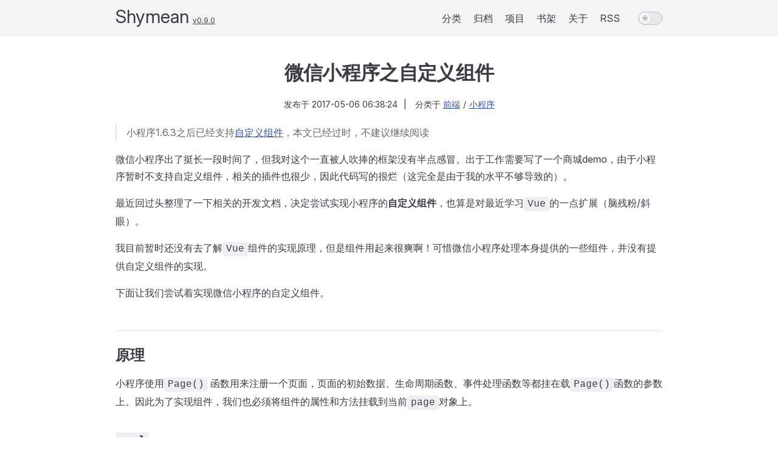

--- FILE ---
content_type: text/html; charset=utf-8
request_url: https://shymean.com/article/%E5%BE%AE%E4%BF%A1%E5%B0%8F%E7%A8%8B%E5%BA%8F%E4%B9%8B%E8%87%AA%E5%AE%9A%E4%B9%89%E7%BB%84%E4%BB%B6
body_size: 16463
content:
<!DOCTYPE html>
<html lang="en-US" dir="ltr">
  <head>
    <meta charset="utf-8">
    <meta name="viewport" content="width=device-width,initial-scale=1">
    <title>微信小程序之自定义组件 | ShyMean</title>
    <meta name="description" content="本文介绍了微信小程序自定义组件的实现方法，包括原理、使用方式、目录管理以及组件的注册和导出。文章还提供了一个简单的计数器组件示例，展示了如何在小程序中创建和管理自定义组件。">
    <meta name="generator" content="VitePress v1.1.4">
    <link rel="preload stylesheet" href="/assets/style.DHaLBlfF.css" as="style">
    
    <script type="module" src="/assets/app.CNFIQEqQ.js"></script>
    <link rel="preload" href="/assets/inter-roman-latin.Di8DUHzh.woff2" as="font" type="font/woff2" crossorigin="">
    <link rel="modulepreload" href="/assets/chunks/theme.CMwpU5Ri.js">
    <link rel="modulepreload" href="/assets/chunks/framework.BN62eC1V.js">
    <link rel="modulepreload" href="/assets/article_微信小程序之自定义组件.md.CEed3OA_.lean.js">
    <script src="https://static.cloudflareinsights.com/beacon.min.js" data-cf-beacon="{&quot;token&quot;: &quot;28e619c6022b4e0d8e2f531dd215486a&quot;}"></script>
    <script id="check-dark-mode">(()=>{const e=localStorage.getItem("vitepress-theme-appearance")||"auto",a=window.matchMedia("(prefers-color-scheme: dark)").matches;(!e||e==="auto"?a:e==="dark")&&document.documentElement.classList.add("dark")})();</script>
    <script id="check-mac-os">document.documentElement.classList.toggle("mac",/Mac|iPhone|iPod|iPad/i.test(navigator.platform));</script>
    <meta name="keywords" content="微信小程序, 自定义组件, 前端开发, Vue, 组件实现, 组件注册, 组件导出, 目录管理">
  </head>
  <body>
    <div id="app"><div class="min-h-100vh flex flex-col pt-70px"><header class="fixed top-0 left-0 w-full bg-[#f5f5f5] dark:bg-dark-900 h-60px z-9"><nav class="flex justify-between h-60px flex items-center &lt;sm:w-full md:w-700px lg:w-900px mx-auto &lt;sm:px-10px"><div><a href="/index" class="text-30px">Shymean</a><a href="/version" class="underline text-12px ml-6px">v0.9.0</a></div><button class="ml-auto hidden &lt;sm:block">导航</button><div class="ml-auto &lt;sm:hidden &lt;sm:fixed &lt;sm:top-60px &lt;sm:left-0 &lt;sm:right-0 &lt;sm:bg-[var(--vp-c-bg)] &lt;sm:h-[calc(100vh_-_60px)] &lt;sm:py-20px"><!--[--><a href="/tags" class="inline-block py-5px px-10px hover:bg-[#e8e8e8] dark:hover:bg-dark-100 rounded-3px transition-all &lt;sm:block &lt;sm:w-full &lt;sm:text-center &lt;sm:leading-40px &lt;sm:mb-10px">分类</a><a href="/archive" class="inline-block py-5px px-10px hover:bg-[#e8e8e8] dark:hover:bg-dark-100 rounded-3px transition-all &lt;sm:block &lt;sm:w-full &lt;sm:text-center &lt;sm:leading-40px &lt;sm:mb-10px">归档</a><a href="/demo" class="inline-block py-5px px-10px hover:bg-[#e8e8e8] dark:hover:bg-dark-100 rounded-3px transition-all &lt;sm:block &lt;sm:w-full &lt;sm:text-center &lt;sm:leading-40px &lt;sm:mb-10px">项目</a><a href="/book" class="inline-block py-5px px-10px hover:bg-[#e8e8e8] dark:hover:bg-dark-100 rounded-3px transition-all &lt;sm:block &lt;sm:w-full &lt;sm:text-center &lt;sm:leading-40px &lt;sm:mb-10px">书架</a><a href="/about" class="inline-block py-5px px-10px hover:bg-[#e8e8e8] dark:hover:bg-dark-100 rounded-3px transition-all &lt;sm:block &lt;sm:w-full &lt;sm:text-center &lt;sm:leading-40px &lt;sm:mb-10px">关于</a><a href="https://www.shymean.com/feed.rss" class="inline-block py-5px px-10px hover:bg-[#e8e8e8] dark:hover:bg-dark-100 rounded-3px transition-all &lt;sm:block &lt;sm:w-full &lt;sm:text-center &lt;sm:leading-40px &lt;sm:mb-10px">RSS</a><!--]--></div><button class="VPSwitch ml-20px" type="button" role="switch" aria-checked="false" data-v-820d4206><span class="check" data-v-820d4206><span class="icon" data-v-820d4206><span class="vpi-sun sun" data-v-820d4206></span><span class="vpi-moon moon" data-v-820d4206></span></span></span></button></nav></header><main class="&lt;sm:w-full md:w-700px lg:w-900px mx-auto my-30px"><div class="VPDoc"><div class="fixed left-10px top-10px"> 侧边栏 </div><main class="vp-doc &lt;sm:px-15px"><div><h1 class="text-center">微信小程序之自定义组件</h1><div class="text-14px my-20px text-center"> 发布于 <time datetime="2017-05-06T14:38:24+08:00">2017-05-06 14:38:24</time><span class="mx-10px">|</span> 分类于 <!--[--><!--[--><a href="/archive/search?type=前端">前端</a><span class="mx-5px">/</span><!--]--><!--[--><a href="/archive/search?type=前端_小程序">小程序</a><!----><!--]--><!--]--><!----></div><div style="position:relative;"><div><blockquote><p>小程序1.6.3之后已经支持<a href="https://developers.weixin.qq.com/miniprogram/dev/framework/custom-component/" target="_blank" rel="noreferrer">自定义组件</a>，本文已经过时，不建议继续阅读</p></blockquote><p>微信小程序出了挺长一段时间了，但我对这个一直被人吹捧的框架没有半点感冒。出于工作需要写了一个商城demo，由于小程序暂时不支持自定义组件，相关的插件也很少，因此代码写的很烂（这完全是由于我的水平不够导致的）。</p><p>最近回过头整理了一下相关的开发文档，决定尝试实现小程序的<strong>自定义组件</strong>，也算是对最近学习<code>Vue</code>的一点扩展（脑残粉/斜眼）。</p><p>我目前暂时还没有去了解<code>Vue</code>组件的实现原理，但是组件用起来很爽啊！可惜微信小程序处理本身提供的一些组件，并没有提供自定义组件的实现。</p><p>下面让我们尝试着实现微信小程序的自定义组件。</p><h2 id="原理" tabindex="-1">原理 <a class="header-anchor" href="#原理" aria-label="Permalink to &quot;原理&quot;">​</a></h2><p>小程序使用<code>Page()</code> 函数用来注册一个页面，页面的初始数据、生命周期函数、事件处理函数等都挂在载<code>Page()</code>函数的参数上。因此为了实现组件，我们也必须将组件的属性和方法挂载到当前<code>page</code>对象上。</p><h3 id="wxml" tabindex="-1"><code>wxml</code> <a class="header-anchor" href="#wxml" aria-label="Permalink to &quot;`wxml`&quot;">​</a></h3><p>使用<code>template</code>标签声明模板，然后传入<code>data</code>，渲染出页面结构。这里的一个问题是某些组件可能需要动态插入内容，比如<code>tab</code>选项卡面板</p><h3 id="wxss" tabindex="-1"><code>wxss</code> <a class="header-anchor" href="#wxss" aria-label="Permalink to &quot;`wxss`&quot;">​</a></h3><p>样式表的管理就比较方便了，可以直接使用<code>@import</code>引入样式表。遇见的问题</p><ul><li>字体图标。由于不能直接使用字体资源，可以将字体转为<code>base64</code>格式然后使用，为了方便我直接使用了<code>font-awsome</code>。</li><li><code>wxss</code>不支持scss语法，这个配置一下<code>gulp</code>就好了，将<code>scss</code>文件编译输出<code>wxss</code>文件。</li><li>样式命名依旧参照<code>BEM</code>进行管理</li></ul><h3 id="javascript" tabindex="-1"><code>javascript</code> <a class="header-anchor" href="#javascript" aria-label="Permalink to &quot;`javascript`&quot;">​</a></h3><p>组件上需要封装一些数据和方法，由于小程序的数据和方法都是挂载到<code>Page</code>对象上的，可以使用因此需要合并传入的参数，并改变组件方法的this指向。</p><p>此外不同的组件需要考虑命名冲突：</p><ul><li>为每个组件定义一个特定的<code>name</code>属性，作为整个组件的命名空间</li><li>变量的作用域可以使用对象进行封装，如<code>$tab.active</code>,<code>$tab.index</code>等</li><li>事件处理函数只能注册在<code>Page</code>上，因此使用<code>&quot;$tab.click&quot;:()=&gt;{}</code>的方式处理，由于<code>bindtap</code>等事件绑定方法支持<code>{}</code>变量解析，因此可以通过为模板传入变量名来调用组件中的方法，这意味着需要将方法名也保存在变量的作用域中</li></ul><h3 id="挂载属性和方法" tabindex="-1">挂载属性和方法 <a class="header-anchor" href="#挂载属性和方法" aria-label="Permalink to &quot;挂载属性和方法&quot;">​</a></h3><p>这里实现了一个注册组件到<code>page</code>对象上的类，将数据和方法合并到<code>page</code>对象上的工作都是在<code>Component</code>内部实现的：</p><p>上面描述了基本原理，大致思路是通过循环和遍历组件的<code>data</code>和<code>methods</code>属性，将组件的方法挂载到<code>page.data.$test</code>下，将组件的方法使用<code>page[&quot;$test.click&quot;]</code>的形式注册，并将方法名同时挂在到<code>page.data.$test</code>下。</p><div class="language-js vp-adaptive-theme"><button title="Copy Code" class="copy"></button><span class="lang">js</span><pre class="shiki shiki-themes github-light github-dark vp-code"><code><span class="line"><span style="--shiki-light:#D73A49;--shiki-dark:#F97583;">class</span><span style="--shiki-light:#6F42C1;--shiki-dark:#B392F0;"> Component</span><span style="--shiki-light:#24292E;--shiki-dark:#E1E4E8;"> {</span></span>
<span class="line"><span style="--shiki-light:#D73A49;--shiki-dark:#F97583;">    constructor</span><span style="--shiki-light:#24292E;--shiki-dark:#E1E4E8;">(</span><span style="--shiki-light:#E36209;--shiki-dark:#FFAB70;">options</span><span style="--shiki-light:#D73A49;--shiki-dark:#F97583;"> =</span><span style="--shiki-light:#24292E;--shiki-dark:#E1E4E8;"> {}){</span></span>
<span class="line"><span style="--shiki-light:#005CC5;--shiki-dark:#79B8FF;">        this</span><span style="--shiki-light:#24292E;--shiki-dark:#E1E4E8;">.options </span><span style="--shiki-light:#D73A49;--shiki-dark:#F97583;">=</span><span style="--shiki-light:#24292E;--shiki-dark:#E1E4E8;"> options;</span></span>
<span class="line"><span style="--shiki-light:#005CC5;--shiki-dark:#79B8FF;">        this</span><span style="--shiki-light:#24292E;--shiki-dark:#E1E4E8;">.page </span><span style="--shiki-light:#D73A49;--shiki-dark:#F97583;">=</span><span style="--shiki-light:#005CC5;--shiki-dark:#79B8FF;"> null</span><span style="--shiki-light:#24292E;--shiki-dark:#E1E4E8;">;</span></span>
<span class="line"></span>
<span class="line"><span style="--shiki-light:#005CC5;--shiki-dark:#79B8FF;">        this</span><span style="--shiki-light:#24292E;--shiki-dark:#E1E4E8;">.</span><span style="--shiki-light:#6F42C1;--shiki-dark:#B392F0;">init</span><span style="--shiki-light:#24292E;--shiki-dark:#E1E4E8;">();</span></span>
<span class="line"><span style="--shiki-light:#24292E;--shiki-dark:#E1E4E8;">    }</span></span>
<span class="line"><span style="--shiki-light:#6F42C1;--shiki-dark:#B392F0;">    init</span><span style="--shiki-light:#24292E;--shiki-dark:#E1E4E8;">(){</span></span>
<span class="line"><span style="--shiki-light:#005CC5;--shiki-dark:#79B8FF;">        this</span><span style="--shiki-light:#24292E;--shiki-dark:#E1E4E8;">.</span><span style="--shiki-light:#6F42C1;--shiki-dark:#B392F0;">setPage</span><span style="--shiki-light:#24292E;--shiki-dark:#E1E4E8;">();</span></span>
<span class="line"></span>
<span class="line"><span style="--shiki-light:#005CC5;--shiki-dark:#79B8FF;">        this</span><span style="--shiki-light:#24292E;--shiki-dark:#E1E4E8;">.</span><span style="--shiki-light:#6F42C1;--shiki-dark:#B392F0;">mergeData</span><span style="--shiki-light:#24292E;--shiki-dark:#E1E4E8;">();</span></span>
<span class="line"><span style="--shiki-light:#005CC5;--shiki-dark:#79B8FF;">        this</span><span style="--shiki-light:#24292E;--shiki-dark:#E1E4E8;">.</span><span style="--shiki-light:#6F42C1;--shiki-dark:#B392F0;">mergeMethods</span><span style="--shiki-light:#24292E;--shiki-dark:#E1E4E8;">();</span></span>
<span class="line"><span style="--shiki-light:#24292E;--shiki-dark:#E1E4E8;">    }</span></span>
<span class="line"></span>
<span class="line"><span style="--shiki-light:#6F42C1;--shiki-dark:#B392F0;">    setPage</span><span style="--shiki-light:#24292E;--shiki-dark:#E1E4E8;">(){</span></span>
<span class="line"><span style="--shiki-light:#D73A49;--shiki-dark:#F97583;">        let</span><span style="--shiki-light:#24292E;--shiki-dark:#E1E4E8;"> pages </span><span style="--shiki-light:#D73A49;--shiki-dark:#F97583;">=</span><span style="--shiki-light:#6F42C1;--shiki-dark:#B392F0;"> getCurrentPages</span><span style="--shiki-light:#24292E;--shiki-dark:#E1E4E8;">(),</span></span>
<span class="line"><span style="--shiki-light:#24292E;--shiki-dark:#E1E4E8;">            len </span><span style="--shiki-light:#D73A49;--shiki-dark:#F97583;">=</span><span style="--shiki-light:#24292E;--shiki-dark:#E1E4E8;"> pages.</span><span style="--shiki-light:#005CC5;--shiki-dark:#79B8FF;">length</span><span style="--shiki-light:#24292E;--shiki-dark:#E1E4E8;">;</span></span>
<span class="line"></span>
<span class="line"><span style="--shiki-light:#005CC5;--shiki-dark:#79B8FF;">        this</span><span style="--shiki-light:#24292E;--shiki-dark:#E1E4E8;">.page </span><span style="--shiki-light:#D73A49;--shiki-dark:#F97583;">=</span><span style="--shiki-light:#24292E;--shiki-dark:#E1E4E8;"> pages[len </span><span style="--shiki-light:#D73A49;--shiki-dark:#F97583;">-</span><span style="--shiki-light:#005CC5;--shiki-dark:#79B8FF;"> 1</span><span style="--shiki-light:#24292E;--shiki-dark:#E1E4E8;">];</span></span>
<span class="line"><span style="--shiki-light:#24292E;--shiki-dark:#E1E4E8;">    }</span></span>
<span class="line"></span>
<span class="line"><span style="--shiki-light:#6F42C1;--shiki-dark:#B392F0;">    setData</span><span style="--shiki-light:#24292E;--shiki-dark:#E1E4E8;">(</span><span style="--shiki-light:#E36209;--shiki-dark:#FFAB70;">data</span><span style="--shiki-light:#24292E;--shiki-dark:#E1E4E8;">){</span></span>
<span class="line"><span style="--shiki-light:#005CC5;--shiki-dark:#79B8FF;">        this</span><span style="--shiki-light:#24292E;--shiki-dark:#E1E4E8;">.page.</span><span style="--shiki-light:#6F42C1;--shiki-dark:#B392F0;">setData</span><span style="--shiki-light:#24292E;--shiki-dark:#E1E4E8;">(data);</span></span>
<span class="line"><span style="--shiki-light:#24292E;--shiki-dark:#E1E4E8;">    }</span></span>
<span class="line"></span>
<span class="line"><span style="--shiki-light:#6F42C1;--shiki-dark:#B392F0;">    getData</span><span style="--shiki-light:#24292E;--shiki-dark:#E1E4E8;">(</span><span style="--shiki-light:#E36209;--shiki-dark:#FFAB70;">name</span><span style="--shiki-light:#24292E;--shiki-dark:#E1E4E8;">){</span></span>
<span class="line"><span style="--shiki-light:#D73A49;--shiki-dark:#F97583;">        return</span><span style="--shiki-light:#005CC5;--shiki-dark:#79B8FF;"> this</span><span style="--shiki-light:#24292E;--shiki-dark:#E1E4E8;">.page.data[name];</span></span>
<span class="line"><span style="--shiki-light:#24292E;--shiki-dark:#E1E4E8;">    }</span></span>
<span class="line"></span>
<span class="line"><span style="--shiki-light:#6F42C1;--shiki-dark:#B392F0;">    mergeData</span><span style="--shiki-light:#24292E;--shiki-dark:#E1E4E8;">(){</span></span>
<span class="line"><span style="--shiki-light:#D73A49;--shiki-dark:#F97583;">        let</span><span style="--shiki-light:#24292E;--shiki-dark:#E1E4E8;"> { name, data } </span><span style="--shiki-light:#D73A49;--shiki-dark:#F97583;">=</span><span style="--shiki-light:#005CC5;--shiki-dark:#79B8FF;"> this</span><span style="--shiki-light:#24292E;--shiki-dark:#E1E4E8;">.options;</span></span>
<span class="line"></span>
<span class="line"><span style="--shiki-light:#6A737D;--shiki-dark:#6A737D;">        // 在page.data定义的[name]值会覆盖组件的默认值</span></span>
<span class="line"><span style="--shiki-light:#D73A49;--shiki-dark:#F97583;">        let</span><span style="--shiki-light:#24292E;--shiki-dark:#E1E4E8;"> pageData </span><span style="--shiki-light:#D73A49;--shiki-dark:#F97583;">=</span><span style="--shiki-light:#005CC5;--shiki-dark:#79B8FF;"> this</span><span style="--shiki-light:#24292E;--shiki-dark:#E1E4E8;">.</span><span style="--shiki-light:#6F42C1;--shiki-dark:#B392F0;">getData</span><span style="--shiki-light:#24292E;--shiki-dark:#E1E4E8;">(name);</span></span>
<span class="line"><span style="--shiki-light:#005CC5;--shiki-dark:#79B8FF;">        this</span><span style="--shiki-light:#24292E;--shiki-dark:#E1E4E8;">.</span><span style="--shiki-light:#6F42C1;--shiki-dark:#B392F0;">setData</span><span style="--shiki-light:#24292E;--shiki-dark:#E1E4E8;">({</span></span>
<span class="line"><span style="--shiki-light:#24292E;--shiki-dark:#E1E4E8;">            [name]: Object.</span><span style="--shiki-light:#6F42C1;--shiki-dark:#B392F0;">assign</span><span style="--shiki-light:#24292E;--shiki-dark:#E1E4E8;">(data, pageData)</span></span>
<span class="line"><span style="--shiki-light:#24292E;--shiki-dark:#E1E4E8;">        })</span></span>
<span class="line"><span style="--shiki-light:#24292E;--shiki-dark:#E1E4E8;">    }</span></span>
<span class="line"><span style="--shiki-light:#6F42C1;--shiki-dark:#B392F0;">    mergeMethods</span><span style="--shiki-light:#24292E;--shiki-dark:#E1E4E8;">(){</span></span>
<span class="line"><span style="--shiki-light:#D73A49;--shiki-dark:#F97583;">        let</span><span style="--shiki-light:#24292E;--shiki-dark:#E1E4E8;"> { name, methods } </span><span style="--shiki-light:#D73A49;--shiki-dark:#F97583;">=</span><span style="--shiki-light:#005CC5;--shiki-dark:#79B8FF;"> this</span><span style="--shiki-light:#24292E;--shiki-dark:#E1E4E8;">.options;</span></span>
<span class="line"></span>
<span class="line"><span style="--shiki-light:#D73A49;--shiki-dark:#F97583;">        for</span><span style="--shiki-light:#24292E;--shiki-dark:#E1E4E8;"> (</span><span style="--shiki-light:#D73A49;--shiki-dark:#F97583;">let</span><span style="--shiki-light:#24292E;--shiki-dark:#E1E4E8;"> key </span><span style="--shiki-light:#D73A49;--shiki-dark:#F97583;">in</span><span style="--shiki-light:#24292E;--shiki-dark:#E1E4E8;"> methods){</span></span>
<span class="line"><span style="--shiki-light:#D73A49;--shiki-dark:#F97583;">            let</span><span style="--shiki-light:#24292E;--shiki-dark:#E1E4E8;"> method </span><span style="--shiki-light:#D73A49;--shiki-dark:#F97583;">=</span><span style="--shiki-light:#24292E;--shiki-dark:#E1E4E8;"> methods[key];</span></span>
<span class="line"><span style="--shiki-light:#D73A49;--shiki-dark:#F97583;">            if</span><span style="--shiki-light:#24292E;--shiki-dark:#E1E4E8;"> (methods.</span><span style="--shiki-light:#6F42C1;--shiki-dark:#B392F0;">hasOwnProperty</span><span style="--shiki-light:#24292E;--shiki-dark:#E1E4E8;">(key) </span><span style="--shiki-light:#D73A49;--shiki-dark:#F97583;">&amp;&amp;</span><span style="--shiki-light:#D73A49;--shiki-dark:#F97583;"> typeof</span><span style="--shiki-light:#24292E;--shiki-dark:#E1E4E8;"> method </span><span style="--shiki-light:#D73A49;--shiki-dark:#F97583;">===</span><span style="--shiki-light:#032F62;--shiki-dark:#9ECBFF;"> &quot;function&quot;</span><span style="--shiki-light:#24292E;--shiki-dark:#E1E4E8;">) {</span></span>
<span class="line"></span>
<span class="line"><span style="--shiki-light:#6A737D;--shiki-dark:#6A737D;">                // 在页面上注册方法</span></span>
<span class="line"><span style="--shiki-light:#005CC5;--shiki-dark:#79B8FF;">                this</span><span style="--shiki-light:#24292E;--shiki-dark:#E1E4E8;">.page[</span><span style="--shiki-light:#032F62;--shiki-dark:#9ECBFF;">`${</span><span style="--shiki-light:#24292E;--shiki-dark:#E1E4E8;">name</span><span style="--shiki-light:#032F62;--shiki-dark:#9ECBFF;">}.${</span><span style="--shiki-light:#24292E;--shiki-dark:#E1E4E8;">key</span><span style="--shiki-light:#032F62;--shiki-dark:#9ECBFF;">}`</span><span style="--shiki-light:#24292E;--shiki-dark:#E1E4E8;">] </span><span style="--shiki-light:#D73A49;--shiki-dark:#F97583;">=</span><span style="--shiki-light:#24292E;--shiki-dark:#E1E4E8;"> ()</span><span style="--shiki-light:#D73A49;--shiki-dark:#F97583;">=&gt;</span><span style="--shiki-light:#24292E;--shiki-dark:#E1E4E8;">{</span></span>
<span class="line"><span style="--shiki-light:#D73A49;--shiki-dark:#F97583;">                    let</span><span style="--shiki-light:#24292E;--shiki-dark:#E1E4E8;"> data </span><span style="--shiki-light:#D73A49;--shiki-dark:#F97583;">=</span><span style="--shiki-light:#005CC5;--shiki-dark:#79B8FF;"> this</span><span style="--shiki-light:#24292E;--shiki-dark:#E1E4E8;">.</span><span style="--shiki-light:#6F42C1;--shiki-dark:#B392F0;">getData</span><span style="--shiki-light:#24292E;--shiki-dark:#E1E4E8;">(name);</span></span>
<span class="line"><span style="--shiki-light:#24292E;--shiki-dark:#E1E4E8;">                    method.</span><span style="--shiki-light:#6F42C1;--shiki-dark:#B392F0;">call</span><span style="--shiki-light:#24292E;--shiki-dark:#E1E4E8;">(data);</span></span>
<span class="line"></span>
<span class="line"><span style="--shiki-light:#6A737D;--shiki-dark:#6A737D;">                    // 同步方法，更新page数据，这里可能有BUG</span></span>
<span class="line"><span style="--shiki-light:#005CC5;--shiki-dark:#79B8FF;">                    this</span><span style="--shiki-light:#24292E;--shiki-dark:#E1E4E8;">.</span><span style="--shiki-light:#6F42C1;--shiki-dark:#B392F0;">setData</span><span style="--shiki-light:#24292E;--shiki-dark:#E1E4E8;">({</span></span>
<span class="line"><span style="--shiki-light:#24292E;--shiki-dark:#E1E4E8;">                        [name]: data</span></span>
<span class="line"><span style="--shiki-light:#24292E;--shiki-dark:#E1E4E8;">                    });</span></span>
<span class="line"><span style="--shiki-light:#24292E;--shiki-dark:#E1E4E8;">                };</span></span>
<span class="line"></span>
<span class="line"><span style="--shiki-light:#6A737D;--shiki-dark:#6A737D;">                // 将方法名同步至 page.data上面，实现模板上注册事件</span></span>
<span class="line"><span style="--shiki-light:#005CC5;--shiki-dark:#79B8FF;">                this</span><span style="--shiki-light:#24292E;--shiki-dark:#E1E4E8;">.</span><span style="--shiki-light:#6F42C1;--shiki-dark:#B392F0;">setData</span><span style="--shiki-light:#24292E;--shiki-dark:#E1E4E8;">({</span></span>
<span class="line"><span style="--shiki-light:#24292E;--shiki-dark:#E1E4E8;">                    [</span><span style="--shiki-light:#032F62;--shiki-dark:#9ECBFF;">`${</span><span style="--shiki-light:#24292E;--shiki-dark:#E1E4E8;">name</span><span style="--shiki-light:#032F62;--shiki-dark:#9ECBFF;">}.${</span><span style="--shiki-light:#24292E;--shiki-dark:#E1E4E8;">key</span><span style="--shiki-light:#032F62;--shiki-dark:#9ECBFF;">}`</span><span style="--shiki-light:#24292E;--shiki-dark:#E1E4E8;">]: </span><span style="--shiki-light:#032F62;--shiki-dark:#9ECBFF;">`${</span><span style="--shiki-light:#24292E;--shiki-dark:#E1E4E8;">name</span><span style="--shiki-light:#032F62;--shiki-dark:#9ECBFF;">}.${</span><span style="--shiki-light:#24292E;--shiki-dark:#E1E4E8;">key</span><span style="--shiki-light:#032F62;--shiki-dark:#9ECBFF;">}`</span><span style="--shiki-light:#24292E;--shiki-dark:#E1E4E8;">,</span></span>
<span class="line"><span style="--shiki-light:#24292E;--shiki-dark:#E1E4E8;">                })</span></span>
<span class="line"><span style="--shiki-light:#24292E;--shiki-dark:#E1E4E8;">            }</span></span>
<span class="line"><span style="--shiki-light:#24292E;--shiki-dark:#E1E4E8;">        }</span></span>
<span class="line"><span style="--shiki-light:#24292E;--shiki-dark:#E1E4E8;">    }</span></span>
<span class="line"><span style="--shiki-light:#24292E;--shiki-dark:#E1E4E8;">}</span></span></code></pre></div><h2 id="使用方式" tabindex="-1">使用方式 <a class="header-anchor" href="#使用方式" aria-label="Permalink to &quot;使用方式&quot;">​</a></h2><p>完成了<code>Component</code>的实现，但我们应该如何实现一个组件呢？所有组件都由<code>Component</code>类加工并挂在到<code>page</code>对象上，定义工作分为两步</p><h3 id="注册" tabindex="-1">注册 <a class="header-anchor" href="#注册" aria-label="Permalink to &quot;注册&quot;">​</a></h3><p>组件的具体属性包括：</p><ul><li>命名空间</li><li>数据</li><li>方法</li><li>外部接口</li></ul><p>下面是实现一个简单的计数器，是不是看见了<code>Vue</code>的影子呢。</p><div class="language-javascript vp-adaptive-theme"><button title="Copy Code" class="copy"></button><span class="lang">javascript</span><pre class="shiki shiki-themes github-light github-dark vp-code"><code><span class="line"><span style="--shiki-light:#D73A49;--shiki-dark:#F97583;">import</span><span style="--shiki-light:#24292E;--shiki-dark:#E1E4E8;"> Component </span><span style="--shiki-light:#D73A49;--shiki-dark:#F97583;">from</span><span style="--shiki-light:#032F62;--shiki-dark:#9ECBFF;"> &quot;../component&quot;</span></span>
<span class="line"></span>
<span class="line"><span style="--shiki-light:#D73A49;--shiki-dark:#F97583;">export</span><span style="--shiki-light:#D73A49;--shiki-dark:#F97583;"> default</span><span style="--shiki-light:#24292E;--shiki-dark:#E1E4E8;"> {</span></span>
<span class="line"><span style="--shiki-light:#24292E;--shiki-dark:#E1E4E8;">    name: </span><span style="--shiki-light:#032F62;--shiki-dark:#9ECBFF;">&#39;$counter&#39;</span><span style="--shiki-light:#24292E;--shiki-dark:#E1E4E8;">,</span></span>
<span class="line"><span style="--shiki-light:#24292E;--shiki-dark:#E1E4E8;">    data: {</span></span>
<span class="line"><span style="--shiki-light:#24292E;--shiki-dark:#E1E4E8;">        count: </span><span style="--shiki-light:#005CC5;--shiki-dark:#79B8FF;">1</span><span style="--shiki-light:#24292E;--shiki-dark:#E1E4E8;">,</span></span>
<span class="line"><span style="--shiki-light:#24292E;--shiki-dark:#E1E4E8;">    },</span></span>
<span class="line"><span style="--shiki-light:#24292E;--shiki-dark:#E1E4E8;">    methods:{</span></span>
<span class="line"><span style="--shiki-light:#6F42C1;--shiki-dark:#B392F0;">        click</span><span style="--shiki-light:#24292E;--shiki-dark:#E1E4E8;">(</span><span style="--shiki-light:#E36209;--shiki-dark:#FFAB70;">page</span><span style="--shiki-light:#24292E;--shiki-dark:#E1E4E8;">){</span></span>
<span class="line"><span style="--shiki-light:#005CC5;--shiki-dark:#79B8FF;">            this</span><span style="--shiki-light:#24292E;--shiki-dark:#E1E4E8;">.count</span><span style="--shiki-light:#D73A49;--shiki-dark:#F97583;">++</span><span style="--shiki-light:#24292E;--shiki-dark:#E1E4E8;">;</span></span>
<span class="line"><span style="--shiki-light:#24292E;--shiki-dark:#E1E4E8;">        }</span></span>
<span class="line"><span style="--shiki-light:#24292E;--shiki-dark:#E1E4E8;">    },</span></span>
<span class="line"><span style="--shiki-light:#6F42C1;--shiki-dark:#B392F0;">    init</span><span style="--shiki-light:#24292E;--shiki-dark:#E1E4E8;">(</span><span style="--shiki-light:#E36209;--shiki-dark:#FFAB70;">name</span><span style="--shiki-light:#24292E;--shiki-dark:#E1E4E8;">){</span></span>
<span class="line"><span style="--shiki-light:#005CC5;--shiki-dark:#79B8FF;">        this</span><span style="--shiki-light:#24292E;--shiki-dark:#E1E4E8;">.name </span><span style="--shiki-light:#D73A49;--shiki-dark:#F97583;">=</span><span style="--shiki-light:#24292E;--shiki-dark:#E1E4E8;"> name;</span></span>
<span class="line"><span style="--shiki-light:#D73A49;--shiki-dark:#F97583;">        new</span><span style="--shiki-light:#6F42C1;--shiki-dark:#B392F0;"> Component</span><span style="--shiki-light:#24292E;--shiki-dark:#E1E4E8;">(</span><span style="--shiki-light:#005CC5;--shiki-dark:#79B8FF;">this</span><span style="--shiki-light:#24292E;--shiki-dark:#E1E4E8;">);</span></span>
<span class="line"><span style="--shiki-light:#24292E;--shiki-dark:#E1E4E8;">    }</span></span>
<span class="line"><span style="--shiki-light:#24292E;--shiki-dark:#E1E4E8;">}</span></span></code></pre></div><p><strong>模板</strong></p><div class="language-html vp-adaptive-theme"><button title="Copy Code" class="copy"></button><span class="lang">html</span><pre class="shiki shiki-themes github-light github-dark vp-code"><code><span class="line"><span style="--shiki-light:#24292E;--shiki-dark:#E1E4E8;">&lt;</span><span style="--shiki-light:#22863A;--shiki-dark:#85E89D;">template</span><span style="--shiki-light:#6F42C1;--shiki-dark:#B392F0;"> name</span><span style="--shiki-light:#24292E;--shiki-dark:#E1E4E8;">=</span><span style="--shiki-light:#032F62;--shiki-dark:#9ECBFF;">&quot;counter&quot;</span><span style="--shiki-light:#24292E;--shiki-dark:#E1E4E8;">&gt;</span></span>
<span class="line"><span style="--shiki-light:#24292E;--shiki-dark:#E1E4E8;">    &lt;</span><span style="--shiki-light:#B31D28;--shiki-dark:#FDAEB7;--shiki-light-font-style:italic;--shiki-dark-font-style:italic;">view</span><span style="--shiki-light:#24292E;--shiki-dark:#E1E4E8;">&gt;{{count}}&lt;/</span><span style="--shiki-light:#B31D28;--shiki-dark:#FDAEB7;--shiki-light-font-style:italic;--shiki-dark-font-style:italic;">view</span><span style="--shiki-light:#24292E;--shiki-dark:#E1E4E8;">&gt;</span></span>
<span class="line"><span style="--shiki-light:#24292E;--shiki-dark:#E1E4E8;">    &lt;</span><span style="--shiki-light:#B31D28;--shiki-dark:#FDAEB7;--shiki-light-font-style:italic;--shiki-dark-font-style:italic;">view</span><span style="--shiki-light:#24292E;--shiki-dark:#E1E4E8;">&gt;{{msg}}&lt;/</span><span style="--shiki-light:#B31D28;--shiki-dark:#FDAEB7;--shiki-light-font-style:italic;--shiki-dark-font-style:italic;">view</span><span style="--shiki-light:#24292E;--shiki-dark:#E1E4E8;">&gt;</span></span>
<span class="line"><span style="--shiki-light:#24292E;--shiki-dark:#E1E4E8;">    &lt;</span><span style="--shiki-light:#22863A;--shiki-dark:#85E89D;">button</span><span style="--shiki-light:#6F42C1;--shiki-dark:#B392F0;"> bindtap</span><span style="--shiki-light:#24292E;--shiki-dark:#E1E4E8;">=</span><span style="--shiki-light:#032F62;--shiki-dark:#9ECBFF;">&quot;{{click}}&quot;</span><span style="--shiki-light:#24292E;--shiki-dark:#E1E4E8;">&gt;click&lt;/</span><span style="--shiki-light:#22863A;--shiki-dark:#85E89D;">button</span><span style="--shiki-light:#24292E;--shiki-dark:#E1E4E8;">&gt;</span></span>
<span class="line"><span style="--shiki-light:#24292E;--shiki-dark:#E1E4E8;">&lt;/</span><span style="--shiki-light:#22863A;--shiki-dark:#85E89D;">template</span><span style="--shiki-light:#24292E;--shiki-dark:#E1E4E8;">&gt;</span></span></code></pre></div><h3 id="导出引用" tabindex="-1">导出引用 <a class="header-anchor" href="#导出引用" aria-label="Permalink to &quot;导出引用&quot;">​</a></h3><p>在对应的页面引入对应组件，并对组件进行初始化</p><ul><li>在<code>pageName.js</code>引入组件数据</li><li>在<code>pageName.wxml</code>引入组件模板</li><li>在<code>app.wxss</code>引入全局组件样式表</li></ul><h3 id="引入数据" tabindex="-1">引入数据 <a class="header-anchor" href="#引入数据" aria-label="Permalink to &quot;引入数据&quot;">​</a></h3><p>可以在<code>page</code>对象上为组件添加新的属性，同上各组件使用各自的命名空间进行区分</p><div class="language-javascript vp-adaptive-theme"><button title="Copy Code" class="copy"></button><span class="lang">javascript</span><pre class="shiki shiki-themes github-light github-dark vp-code"><code><span class="line"><span style="--shiki-light:#D73A49;--shiki-dark:#F97583;">import</span><span style="--shiki-light:#24292E;--shiki-dark:#E1E4E8;"> { $counter }</span><span style="--shiki-light:#D73A49;--shiki-dark:#F97583;">from</span><span style="--shiki-light:#032F62;--shiki-dark:#9ECBFF;"> &quot;../../components/index&quot;</span></span>
<span class="line"><span style="--shiki-light:#6F42C1;--shiki-dark:#B392F0;">Page</span><span style="--shiki-light:#24292E;--shiki-dark:#E1E4E8;">({</span></span>
<span class="line"><span style="--shiki-light:#24292E;--shiki-dark:#E1E4E8;">    data:{</span></span>
<span class="line"><span style="--shiki-light:#24292E;--shiki-dark:#E1E4E8;">        $counter1: {</span></span>
<span class="line"><span style="--shiki-light:#24292E;--shiki-dark:#E1E4E8;">            msg: </span><span style="--shiki-light:#032F62;--shiki-dark:#9ECBFF;">&quot;hello world&quot;</span></span>
<span class="line"><span style="--shiki-light:#24292E;--shiki-dark:#E1E4E8;">        },</span></span>
<span class="line"><span style="--shiki-light:#24292E;--shiki-dark:#E1E4E8;">    },</span></span>
<span class="line"><span style="--shiki-light:#6F42C1;--shiki-dark:#B392F0;">    onLoad</span><span style="--shiki-light:#24292E;--shiki-dark:#E1E4E8;">(){</span></span>
<span class="line"><span style="--shiki-light:#6A737D;--shiki-dark:#6A737D;">    	// 多个组件根据init参数名作为命名空间</span></span>
<span class="line"><span style="--shiki-light:#D73A49;--shiki-dark:#F97583;">        let</span><span style="--shiki-light:#24292E;--shiki-dark:#E1E4E8;"> $counter1 </span><span style="--shiki-light:#D73A49;--shiki-dark:#F97583;">=</span><span style="--shiki-light:#24292E;--shiki-dark:#E1E4E8;"> Object.</span><span style="--shiki-light:#6F42C1;--shiki-dark:#B392F0;">create</span><span style="--shiki-light:#24292E;--shiki-dark:#E1E4E8;">($counter);</span></span>
<span class="line"><span style="--shiki-light:#24292E;--shiki-dark:#E1E4E8;">        $counter1.</span><span style="--shiki-light:#6F42C1;--shiki-dark:#B392F0;">init</span><span style="--shiki-light:#24292E;--shiki-dark:#E1E4E8;">(</span><span style="--shiki-light:#032F62;--shiki-dark:#9ECBFF;">&quot;$counter1&quot;</span><span style="--shiki-light:#24292E;--shiki-dark:#E1E4E8;">);</span></span>
<span class="line"><span style="--shiki-light:#24292E;--shiki-dark:#E1E4E8;">    },</span></span>
<span class="line"><span style="--shiki-light:#24292E;--shiki-dark:#E1E4E8;">});</span></span></code></pre></div><h3 id="引入模板" tabindex="-1">引入模板 <a class="header-anchor" href="#引入模板" aria-label="Permalink to &quot;引入模板&quot;">​</a></h3><p>模板的数据只能通过<code>data</code>传入，正在尝试为模板添加<code>slot</code>的功能，具体怎么实现还没有思路，限制太多了的感觉。</p><div class="language-html vp-adaptive-theme"><button title="Copy Code" class="copy"></button><span class="lang">html</span><pre class="shiki shiki-themes github-light github-dark vp-code"><code><span class="line"><span style="--shiki-light:#24292E;--shiki-dark:#E1E4E8;">&lt;</span><span style="--shiki-light:#B31D28;--shiki-dark:#FDAEB7;--shiki-light-font-style:italic;--shiki-dark-font-style:italic;">import</span><span style="--shiki-light:#6F42C1;--shiki-dark:#B392F0;"> src</span><span style="--shiki-light:#24292E;--shiki-dark:#E1E4E8;">=</span><span style="--shiki-light:#032F62;--shiki-dark:#9ECBFF;">&quot;../../components/counter/counter.wxml&quot;</span><span style="--shiki-light:#24292E;--shiki-dark:#E1E4E8;">/&gt;</span></span>
<span class="line"><span style="--shiki-light:#24292E;--shiki-dark:#E1E4E8;">&lt;</span><span style="--shiki-light:#22863A;--shiki-dark:#85E89D;">template</span><span style="--shiki-light:#6F42C1;--shiki-dark:#B392F0;"> is</span><span style="--shiki-light:#24292E;--shiki-dark:#E1E4E8;">=</span><span style="--shiki-light:#032F62;--shiki-dark:#9ECBFF;">&quot;counter&quot;</span><span style="--shiki-light:#6F42C1;--shiki-dark:#B392F0;"> data</span><span style="--shiki-light:#24292E;--shiki-dark:#E1E4E8;">=</span><span style="--shiki-light:#032F62;--shiki-dark:#9ECBFF;">&quot;{{...$counter1}}&quot;</span><span style="--shiki-light:#B31D28;--shiki-dark:#FDAEB7;--shiki-light-font-style:italic;--shiki-dark-font-style:italic;">/</span><span style="--shiki-light:#24292E;--shiki-dark:#E1E4E8;">&gt;</span></span></code></pre></div><h2 id="目录管理" tabindex="-1">目录管理 <a class="header-anchor" href="#目录管理" aria-label="Permalink to &quot;目录管理&quot;">​</a></h2><p>微信小程序除了最基本的配置之外，对目录并没有什么要求。下面是我 在开发中总结的目录管理。</p><p>在<code>/components/componentsName</code>下定义组件，组件由下面三部分组成</p><ul><li><code>*.js</code>对应组件的数据和方法，建议放在<code>componentsName</code>目录下</li><li><code>*.wxml</code>对应组件的模板，建议放在<code>componentsName</code>目录下</li><li><code>*.wxss</code>对应组件的样式，由于使用<code>scss</code>进行样式编写，因此组件样式建议放在<code>/styles/components/</code>下，使用<code>componentsName</code>进行区分</li></ul><p>组件建立好之后，统一由<code>/components/index.js</code>导出，方便管理。</p><div class="language-javascript vp-adaptive-theme"><button title="Copy Code" class="copy"></button><span class="lang">javascript</span><pre class="shiki shiki-themes github-light github-dark vp-code"><code><span class="line"><span style="--shiki-light:#D73A49;--shiki-dark:#F97583;">import</span><span style="--shiki-light:#24292E;--shiki-dark:#E1E4E8;"> $counter </span><span style="--shiki-light:#D73A49;--shiki-dark:#F97583;">from</span><span style="--shiki-light:#032F62;--shiki-dark:#9ECBFF;"> &quot;counter/counter&quot;</span></span>
<span class="line"><span style="--shiki-light:#D73A49;--shiki-dark:#F97583;">export</span><span style="--shiki-light:#24292E;--shiki-dark:#E1E4E8;"> {</span></span>
<span class="line"><span style="--shiki-light:#24292E;--shiki-dark:#E1E4E8;">    $counter,</span></span>
<span class="line"><span style="--shiki-light:#24292E;--shiki-dark:#E1E4E8;">}</span></span></code></pre></div><p>实际上，在一番折腾之后，我在开发小程序时采用下面的目录层次进行文件管理</p><div class="language- vp-adaptive-theme"><button title="Copy Code" class="copy"></button><span class="lang"></span><pre class="shiki shiki-themes github-light github-dark vp-code"><code><span class="line"><span>wxdemo/ </span></span>
<span class="line"><span>    |-assets/</span></span>
<span class="line"><span>        |- img/</span></span>
<span class="line"><span>        |- fonts/</span></span>
<span class="line"><span>        |- ...</span></span>
<span class="line"><span>    |-api/</span></span>
<span class="line"><span>        |- _config.js</span></span>
<span class="line"><span>        |- goods.js</span></span>
<span class="line"><span>        |- ...</span></span>
<span class="line"><span>    |-components/</span></span>
<span class="line"><span>        |- component.js</span></span>
<span class="line"><span>        |- index.js</span></span>
<span class="line"><span>        |- components01/</span></span>
<span class="line"><span>            |- components01.js</span></span>
<span class="line"><span>            |- components01.wxml</span></span>
<span class="line"><span>        |- components02/</span></span>
<span class="line"><span>        |- ...</span></span>
<span class="line"><span>    |-styles/</span></span>
<span class="line"><span>        |- main.scss</span></span>
<span class="line"><span>        |- main.wxss</span></span>
<span class="line"><span>        |- base</span></span>
<span class="line"><span>            |- _reset.scss</span></span>
<span class="line"><span>            |- _color.scss</span></span>
<span class="line"><span>    |-utils/</span></span>
<span class="line"><span>        |- wxPromise.js</span></span>
<span class="line"><span>        |- ...</span></span>
<span class="line"><span>    |-pages/</span></span>
<span class="line"><span>        |- start</span></span>
<span class="line"><span>            |- index.js</span></span>
<span class="line"><span>            |- index.json</span></span>
<span class="line"><span>            |- index.wxml</span></span>
<span class="line"><span>            |- index.wxss</span></span>
<span class="line"><span>        |- ...</span></span>
<span class="line"><span>  |-app.js</span></span>
<span class="line"><span>  |-app.json</span></span>
<span class="line"><span>  |-app.wxss</span></span>
<span class="line"><span>  |-...</span></span></code></pre></div><h2 id="小结" tabindex="-1">小结 <a class="header-anchor" href="#小结" aria-label="Permalink to &quot;小结&quot;">​</a></h2><p>就这样，一个基本的自定义组件就实现了。</p><p>实现自定义组件的目的主要是为了减少页面上的重复代码，但是官方并没有提供对应的接口，这是一个十分蛋疼的事，但是我们实现的这个自定义路由还有很多问题，暂时我是不太敢用在实际项目中（我甚至不太喜欢去开发微信小程序~），主要还是用来学习吧。</p></div></div><div class="text-14px"><!--[--><a href="/archive/search?tag=代码实现" class="inline-block bg-[#f5f5f5] hover:bg-[#f6f8fa] dark:bg-dark-300 dark:hover:dark-900 py-5px px-10px mr-8px cursor-pointer"> #代码实现</a><!--]--></div></div><div class="mt-50px"><h3>你要请我喝一杯奶茶？</h3><p>版权声明：自由转载-非商用-保持署名和原文链接。</p><p>本站文章均为本人原创，参考文章我都会在文中进行声明，也请您转载时附上署名。</p><img src="https://img.shymean.com/oPic/780x778/8511ba857ab2a8fd03fe9cab33e4bb56.webp" width="200" height="200" alt=""></div><div id="vcomments" class="mt-50px"></div></main><div class="h-40px w-40px fixed bottom-0 z-10 bg-[var(--vp-c-bg)] items-center justify-center right-10px bottom-10px &lt;sm:flex hidden text-12px opacity-50">目录</div><aside class="fixed right-10px top-100px &lt;sm:-left-1px &lt;sm:-translate-x-100vw &lt;sm:bg-[var(--vp-c-bg)] &lt;sm:w-100vw &lt;sm:h-100vh &lt;sm:top-0 &lt;sm:z-9 &lt;sm:transform &lt;sm:transition-all"><div class="VPDocAsideOutline relative z-9" role="navigation" data-v-eb951467><div class="content" data-v-eb951467><div class="outline-marker" data-v-eb951467></div><div class="outline-title" role="heading" aria-level="2" data-v-eb951467> 目录 </div><nav aria-labelledby="doc-outline-aria-label" data-v-eb951467><span id="doc-outline-aria-label" class="visually-hidden" data-v-eb951467>Table of Contents for current page</span><ul class="VPDocOutlineItem root" data-v-eb951467 data-v-a861056d><!--[--><!--]--></ul></nav></div></div></aside></div></main><footer class="leading-28px py-20px mt-auto bg-[#f5f5f5] dark:bg-dark-900"><div class="mt-auto &lt;sm:w-full &lt;sm:px-10px md:w-700px lg:w-900px mx-auto mt-50px"><p>世人的悲欢并不相通，我只是觉得他们吵闹。</p><p class="text-14px"> Copyright © Shymean 2016 - 2025 <a class="&lt;sm:block" href="https://beian.miit.gov.cn" rel="nofollow" target="_blank">蜀ICP备2023029820号</a></p></div></footer></div></div>
    <script>window.__VP_HASH_MAP__=JSON.parse("{\"about.md\":\"DZShqCJf\",\"archive_search.md\":\"Lu926IIt\",\"article_css中一些属性的计算规则.md\":\"BujJSRvQ\",\"article_再谈原子类.md\":\"DC9sCvvY\",\"archive.md\":\"DVtdILub\",\"article_html表单.md\":\"QEgdQRCN\",\"article_css文本样式.md\":\"BrHCQWC0\",\"article_head内的标签.md\":\"D5p-13GO\",\"article_bfc及其应用.md\":\"Dh08tR4Q\",\"article_html5自定义属性.md\":\"D7nHplFW\",\"article_关于css的思考.md\":\"BhTgigMV\",\"article_初识scss.md\":\"CgIhCTkx\",\"article_less学习笔记.md\":\"D5wY8G0C\",\"article_css代码格式.md\":\"DfGR3chQ\",\"article_css继承与权重值.md\":\"Ca7IY0nV\",\"article_换一种rem方式进行移动端布局.md\":\"CRj-JPge\",\"article_理解分辨率.md\":\"Cz8I3vce\",\"article_初识grid布局.md\":\"YeSqg1e0\",\"article_meta标签.md\":\"Lfcq-xdQ\",\"article_windicss使用记录.md\":\"eXZIzrKB\",\"article_html标签.md\":\"BUt_ETN0\",\"article_关于tailwindcss的一些思考.md\":\"ZaeA4bON\",\"article_dom编程之节点（一）.md\":\"DRuvK9cg\",\"article_react项目中的几种css方案.md\":\"BanpTeYW\",\"article_scss进阶.md\":\"Bb0J6BdM\",\"article_自定义react中jsx的element类型.md\":\"20Xr4izA\",\"article_flex布局.md\":\"BzntrXVj\",\"article_使用bem声明css样式名.md\":\"CvVQcFfm\",\"article_关于vue3的一些使用心得.md\":\"Cep7UnUs\",\"article_b端和c端应用的一些差异.md\":\"jEVQ8xab\",\"article_history与单页面应用路由.md\":\"BGEvuWwC\",\"article_初识vue.md\":\"DZPsz58O\",\"article_使用spritejs操作canvas.md\":\"_SyvnL0D\",\"article_video标签常见问题整理.md\":\"Bx1P9buP\",\"article_使用vue3封装一些有用的组合api.md\":\"uroVeXpd\",\"article_全局状态的局限性.md\":\"9Oasz8I-\",\"article_在vue项目中使用单元测试.md\":\"0BPa55po\",\"article_初识swr.md\":\"1AfZt9bh\",\"article_初识service-worker.md\":\"Vnn4f7WJ\",\"article_前端体验优化之图片加载闪烁.md\":\"sf0PwW0_\",\"article_初识puppeteer.md\":\"uhaDMijU\",\"article_前端体验优化之异步数据.md\":\"Bbvrv37_\",\"article_dom编程之事件（二）.md\":\"B76oPPWe\",\"article_封装vue组件的一些技巧.md\":\"HNtySlO9\",\"article_react中封装组件的一些方法.md\":\"D02iB9iL\",\"article_正则redos攻击.md\":\"LZwIgWLU\",\"article_实现一个vue右键菜单指令.md\":\"DzcVyV7l\",\"article_在前端实现图片压缩上传.md\":\"CE3pqmDX\",\"article_浏览器同站策略.md\":\"CKdTvrf0\",\"article_前端埋点数据收集及上报方案.md\":\"BIPklu7f\",\"article_如何绕开referrer防盗链.md\":\"BGEKvn5e\",\"article_将vite项目进行国际化改造.md\":\"caNE2MtN\",\"article_常见的web安全问题.md\":\"DI2lBZ3k\",\"article_前端大文件上传.md\":\"BYsv3ELo\",\"article_前端性能问题排查的一些经验.md\":\"CgYC-UQE\",\"article_前端多主题实现及切换方案.md\":\"Bpc19wzv\",\"article_记一次前端文本对齐的问题.md\":\"CHzrF6Aj\",\"article_innerhtml的性能问题.md\":\"BRh2Innl\",\"article_管理前端项目中的图标.md\":\"B5Efjzh3\",\"article_浏览器解析html的流程.md\":\"CqCP3wsv\",\"article_前端时间校验与校准.md\":\"BWLQjsjf\",\"article_浏览器中的跨域.md\":\"rcqfhEyh\",\"article_mockjs使用心得.md\":\"DtiBueaU\",\"article_初识前端gis开发.md\":\"DaTwES-7\",\"article_在react中处理埋点公共参数.md\":\"D1hmPBtm\",\"article_monorepo项目的一些策略.md\":\"Cn7JhXWc\",\"article_webpack折腾记（一）.md\":\"DBY_UYUF\",\"article_docker部署monorepo项目.md\":\"DIfCc_Pz\",\"article_vite项目中的常见问题.md\":\"BY8VcuQl\",\"article_requirejs使用心得.md\":\"C9zivoQ5\",\"article_webpack折腾记（三）.md\":\"8L96kPCW\",\"article_vite构建的拆包策略.md\":\"Cs1rzrJX\",\"article_webpack折腾记（二）.md\":\"DxrM3UpB\",\"article_一次失败的html模块化尝试.md\":\"B5spJEUa\",\"article_初识gulp.md\":\"CasM3iON\",\"article_使用eslint检查javascript代码.md\":\"B41aC7GU\",\"article_webpack折腾记（四）：性能优化.md\":\"DYzZWwBc\",\"article_写一个搭建本地mock服务器的命令行工具.md\":\"Cxpgs1HF\",\"article_使用node开发工作流脚本.md\":\"LUGdwznK\",\"article_vite插件实现骨架屏自动化.md\":\"Bfk8lLlq\",\"article_初识docker.md\":\"CifdgMlS\",\"article_初识微前端.md\":\"CBSg-IR7\",\"article_如何让网站加载速度变快.md\":\"DQxn1k16\",\"article_记一次ci构建优化.md\":\"CWa0N9uN\",\"article_如何部署前端代码.md\":\"A-MpAEqm\",\"article_基于msw的前端接口mock工具.md\":\"B7wLIxtx\",\"article_编写gulp、webpack与fis3插件.md\":\"Dn9sVkWr\",\"article_记一次vue项目打包优化.md\":\"CblouVTK\",\"article_记一次vite项目打包优化.md\":\"CF_o-gs7\",\"article_搭建开发环境的心得.md\":\"_RaC9Md9\",\"article_canvas动画之粒子效果.md\":\"CNbUSR63\",\"article_初识gsap动画库.md\":\"BMJIOpKF\",\"article_多项目逻辑复用与monorepo.md\":\"BxRPg9is\",\"article_在webpack中基于chunk加载external外部依赖.md\":\"VxcdJQMc\",\"article_canvas动画之绘制思路.md\":\"CyGTIOvX\",\"article_nodejs中commonjs和esmodule混用的问题.md\":\"BP4r1YuP\",\"article_在微信小程序中使用webview.md\":\"BiYo8kC9\",\"article_微信小程序之请求拦截器.md\":\"BDn3SK_J\",\"article_微信小程序之自定义组件.md\":\"CEed3OA_\",\"article_javascript模块管理机制.md\":\"BPpxVNgp\",\"article_记一次小程序的websocket开发经历.md\":\"j9yEtuqq\",\"article_tree-shaking原理.md\":\"C1mvM949\",\"article_前端常见动画实现原理.md\":\"DxTzMJ1Y\",\"article_初识npm.md\":\"gvhUvVo1\",\"article_typescript模块机制.md\":\"CBE3BXTw\",\"article_优化博客开发环境和页面响应.md\":\"CU_iLHos\",\"article_博客域名重新备案.md\":\"GVyzqbdl\",\"article_博客ssr实践总结.md\":\"DSKwY5GL\",\"article_升级博客到https.md\":\"QvctN1KG\",\"article_开发npm包的一些注意事项.md\":\"Cu9XOfFH\",\"article_博客同构渲染实践.md\":\"B3T3sWLG\",\"article_博客v0.8迭代记录.md\":\"CI2PW59j\",\"article_基于cloudflarer2搭建博客图床.md\":\"BHpBqale\",\"article_初识jwt.md\":\"ChOP7H71\",\"article_后端_数据库_初识clickhouse.md\":\"Cdj-bi10\",\"article_springcloud之项目搭建与服务注册.md\":\"Cg0_3Prb\",\"article_使用guzzle并发请求接口.md\":\"AGggFJza\",\"article_koa中间件导致接口404的问题.md\":\"DjFXZN0U\",\"article_博客v0.9迭代记录.md\":\"rs2xgXaH\",\"article_一个web项目的总结.md\":\"CCRZUxZ5\",\"article_node-mysql小记.md\":\"D1esNP-2\",\"article_初识mongodb.md\":\"CY4FQjJl\",\"article_初识graphql.md\":\"DgfLg-XO\",\"article_初识mysql.md\":\"DA5t_Gr4\",\"article_将博客重构为ssr渲染.md\":\"CcInyD_c\",\"article_搭建springmvc与springboot项目.md\":\"DLHbwApw\",\"article_微信公众号开发整理.md\":\"DhCNCR6L\",\"article_初识数据库约束.md\":\"K4QB65vb\",\"article_android四大组件.md\":\"CGYdPnQe\",\"article_android小项目之笑话大全.md\":\"CU4LrahL\",\"article_安卓入门之webview.md\":\"CbBrVbLM\",\"article_android打包相关概念.md\":\"svZ3ptVR\",\"article_安卓入门之样式管理.md\":\"BYwXZiy_\",\"article_安卓入门之本地存储.md\":\"CnWzfiDC\",\"article_安卓基础之网络请求.md\":\"6EE1oTED\",\"article_记一次chrome扩展程序开发.md\":\"Dk6AWF6C\",\"article_安卓入门之视图与布局.md\":\"DzkwGrs8\",\"article_flutter中inheritedwidget和prodiver.md\":\"Cd2XZDrS\",\"article_android快速入门.md\":\"BxH9VIJR\",\"article_chrome扩展程序之自动更新.md\":\"DWMQI4Ed\",\"article_使用chrome扩展程序生成网页骨架屏.md\":\"CwiLwXZY\",\"article_flutter基础知识.md\":\"D1Sr9uyd\",\"article_在flutter中封装redux的使用.md\":\"DCkIhGew\",\"article_关于移动端跨平台框架的了解与思考.md\":\"BcO8qsjp\",\"article_ios基础之webview.md\":\"C4KLg2mv\",\"article_客户端_gui应用的一些共性.md\":\"D1i12u8R\",\"article_在webview_flutter中封装jsbridge.md\":\"BJwpJq_2\",\"article_flutter布局计算规则.md\":\"6TIvuKS8\",\"article_初识swiftui.md\":\"CpY9pajK\",\"article_从0开始开发ios应用.md\":\"LGjOYqQa\",\"article_客户端_桌面应用_初识electron.md\":\"FS1XC-1Z\",\"article_初识weex.md\":\"NKriCIWx\",\"article_reacthooks原理及简单实现.md\":\"DmV7ZC68\",\"article_一个基于远程模块的低代码平台.md\":\"ChHxiz_c\",\"article_一种在线预览vue组件的思路.md\":\"BSNRSRZa\",\"article_使用electron实现一个ipic.md\":\"B77LTAOM\",\"article_web跨页面通信的几种方式.md\":\"Bahn7fOW\",\"article_使用node.js写爬虫（初级篇）.md\":\"DV_usA79\",\"article_前端字体反爬原理.md\":\"Cu84x-G8\",\"article_一种通过dap协议实现代码运行可视化的方案.md\":\"D-ueJPfM\",\"article_使用vite加载远程模块.md\":\"CXZor69f\",\"article_关于低代码平台的思考.md\":\"DYuv-zyU\",\"article_在vitepress中实现内联vue组件.md\":\"gdAvVfMQ\",\"article_从源码分析几种中间件的实现方式.md\":\"5O2vBbPB\",\"article_在浏览器运行可交互python代码.md\":\"ChTBvVZu\",\"article_在markdown中支持可交互组件.md\":\"DEW3iIkk\",\"article_实现一个简易的php框架.md\":\"NA29I2BM\",\"article_实现一个简单的promise.md\":\"BsSfto_y\",\"article_实现一个简易的js模板引擎.md\":\"CKcTZsFI\",\"article_如何优雅地处理loading.md\":\"CHCFrLqP\",\"article_前端开发环境热更新实现原理.md\":\"Cd-Ze0at\",\"article_实现一个类react的vue3框架.md\":\"D9xaBy2b\",\"article_实现一个简易的react.md\":\"D4PDttWb\",\"article_理解数据状态管理.md\":\"XB7UPiY3\",\"article_实现一个简单的编译器.md\":\"DuIg7kYU\",\"article_数据结构和算法_动态规划.md\":\"DyChJmT4\",\"article_数据结构和算法_前缀和与差分.md\":\"DdHwe1Oh\",\"article_类chatgpt聊天应用效果实现.md\":\"CIArjUcP\",\"article_初识动态规划.md\":\"DhlZ9km6\",\"article_初识并查集.md\":\"LqYmErGk\",\"article_二进制计算.md\":\"io79pcq_\",\"article_单调栈及其应用.md\":\"DjopzvQ0\",\"article_支持redux在webstorm中像vuex一样智能跳转.md\":\"BFvN-cJo\",\"article_数据结构和算法_二叉树.md\":\"BC0YUwOp\",\"article_数据结构和算法_哈希表.md\":\"D_9_wJw1\",\"article_数据结构和算法_回溯.md\":\"D5WIvtPw\",\"article_数据结构和算法_图.md\":\"DaQUtu5U\",\"article_《剑指offer》题目整理.md\":\"8P6c1uUX\",\"article_数据结构和算法_堆.md\":\"8v-R0k0-\",\"article_数据结构和算法_杂项笔记.md\":\"Dpn3BDiQ\",\"article_数据结构和算法_左右双指针.md\":\"Dgmf73ic\",\"article_数据结构和算法_小众算法.md\":\"BmEyVUx3\",\"article_数据结构和算法_栈.md\":\"Bd_xjuRE\",\"article_数据结构和算法_拓扑排序.md\":\"CRXT2bNV\",\"article_数据结构和算法_数组.md\":\"lNn22A4L\",\"article_数据结构和算法_排序算法.md\":\"CapC3SbN\",\"article_数据结构和算法_理解滑动窗口.md\":\"BormjDYy\",\"article_数据结构和算法_字典树.md\":\"BGLNEmiE\",\"article_数据结构和算法_算法中的数学技巧.md\":\"Be0lqCm8\",\"article_数据结构和算法_链表.md\":\"hz9GX7jM\",\"article_2018年五月面试发现的一些问题.md\":\"CW1h0c5o\",\"article_数据结构和算法_队列.md\":\"DUtMH-Dd\",\"article_初识stable-diffusion.md\":\"D814ST2i\",\"article_假如我是前端面试官.md\":\"TLyIAPNy\",\"article_初识chatgpt.md\":\"DA5yFvq2\",\"article_数据结构和算法_贪心算法.md\":\"BlpiHIB7\",\"article_一个ai独立完成的游戏自动化脚本.md\":\"BddMAyA6\",\"article_数据结构和算法_线段树.md\":\"DZyYsJ1k\",\"article_初识区块链.md\":\"CceREjFF\",\"article_股票知识扫盲.md\":\"mT74j_rM\",\"article_从phaser中了解游戏的几个概念.md\":\"DDr-eOuX\",\"article_基本的数据结构.md\":\"BqXB0K7U\",\"article_数据结构和算法_树状数组.md\":\"D2WwACYl\",\"article_我对于aigc的一些看法.md\":\"BorDto1C\",\"article_自定义hexo主题.md\":\"DGXUzbZ4\",\"article_数据结构和算法_理解递归.md\":\"BgKmJ-DV\",\"article_从dark-slash中学习游戏动画.md\":\"lZnsAZhA\",\"article_理解二分查找.md\":\"C9QuRydW\",\"article_计算机多媒体技术.md\":\"BK0Hov_t\",\"article_使用cocos实现flappybird.md\":\"f5X43PCj\",\"article_使用cocos实现cramped-room-of-death.md\":\"ZE3dijup\",\"article_一种易扩展游戏技能系统的实现方案.md\":\"B0CRYMrE\",\"article_开发独立游戏需要解决的一些问题.md\":\"BthWa9-n\",\"article_使用cocos实现一个合成大西瓜.md\":\"DHgzAgRY\",\"article_初识shader.md\":\"C4ihKN5Q\",\"article_游戏ai的一些概念.md\":\"DDqrjBYV\",\"article_游戏开发中的长地图和摄像机.md\":\"PkOBYqYW\",\"article_游戏开发中的数学和物理基础知识.md\":\"Dluf8VIr\",\"article_reactfibler源码分析.md\":\"Cn4RXE0K\",\"article_preact技术栈：router和redux.md\":\"-NUV9Rtg\",\"article_react源码分析.md\":\"Bf5obaLo\",\"article_vue源码阅读笔记之响应式原理（二）.md\":\"CJYcusGA\",\"article_redux源码分析.md\":\"CPfvBomt\",\"article_preact源码分析.md\":\"BWlxaYVw\",\"article_vue3源码解析——整体流程和组合式api.md\":\"DsN5uxMM\",\"article_infernojs源码分析.md\":\"Ce8T67m2\",\"article_dva源码分析.md\":\"D98y2rw1\",\"article_zustand使用和源码分析.md\":\"Sw851tjs\",\"article_java基础入门.md\":\"BDjaY5TL\",\"article_搭建开发流程需要的系统.md\":\"C0vExmcN\",\"article_vue源码阅读笔记之组件系统（五）.md\":\"ynnmope1\",\"article_snabbdom源码解析.md\":\"1Po66Z-z\",\"article_petite-vue源码分析.md\":\"BEUdBcFv\",\"article_初识java多线程编程.md\":\"BMRWrpRX\",\"article_初识elm.md\":\"9uONWD8R\",\"article_一些提高代码健壮性的方法.md\":\"DcDoRSpC\",\"article_vue源码阅读笔记之项目结构和vue对象（一）.md\":\"DqsxbMjg\",\"article_富文本编辑器quill源码分析.md\":\"DuWLnifA\",\"article_axios源码分析.md\":\"BSZvh77i\",\"article_vue3源码分析——数据侦测.md\":\"BHrgd_4J\",\"article_反思我写过的烂代码.md\":\"BMd2XGU1\",\"article_fiber与循环diff.md\":\"BPtnrkFt\",\"article_koa源码分析.md\":\"DoSeCLX0\",\"article_浅谈各种mvx架构.md\":\"C3vatD6V\",\"article_初识函数式编程.md\":\"D0DCavbT\",\"article_尝鲜vue3——vite源码分析.md\":\"B688dvs1\",\"article_pinia源码分析.md\":\"C7cFoKgx\",\"article_如何在代码中打日志.md\":\"C40CceL9\",\"article_vue源码阅读笔记之模板渲染（三）.md\":\"DokwHHqn\",\"article_理解diff算法.md\":\"CQ97J6gl\",\"article_dart基础知识.md\":\"Ds9Brgow\",\"article_vue源码阅读笔记之语法细节（四）.md\":\"F4KStZAQ\",\"article_从vue-loader源码分析css-scoped的实现.md\":\"DVU5xZR1\",\"article_javascript中的数据类型转换.md\":\"BACF7d0k\",\"article_javascript模拟获取函数执行上下文.md\":\"BSXZ7Kjb\",\"article_javascript的垃圾回收机制.md\":\"CLBTX3oP\",\"article_vnode与递归diff.md\":\"BYdeElEZ\",\"article_理解eventloop.md\":\"BrVsoKvW\",\"article_重新阅读vue源码.md\":\"Q3BRGWrx\",\"article_在前端业务场景下的设计模式.md\":\"kMjasu-e\",\"article_javascript中的对象描述符与响应式数据.md\":\"F9vh-4jX\",\"article_javascript中的变量作用域.md\":\"ChOZelop\",\"article_正则表达式之捕获.md\":\"BaASrjDd\",\"article_理解generator函数与async函数.md\":\"B7EmBzFz\",\"article_初识正则表达式.md\":\"BHXs6Zn9\",\"article_编程语言_python_python刷letcode的常用api.md\":\"DVAj8SAE\",\"article_php基础入门.md\":\"wqfgOzk6\",\"article_编程语言_rust_rust基础语法.md\":\"DdU7NcRj\",\"article_objective-c基础入门.md\":\"CFeApgYA\",\"article_正儿八经地写javascript之调试.md\":\"B5zKPU2X\",\"article_vue源码阅读笔记之路由管理（六）.md\":\"DFDWZokv\",\"article_javascript中的面向对象.md\":\"CBLEa7B1\",\"article_vnode与component.md\":\"DegQIPCV\",\"article_正儿八经地写javascript之单元测试.md\":\"BSg_5Y4q\",\"article_python基础语法.md\":\"Cw8eIVUG\",\"article_typescript类型体操.md\":\"ugDyECGy\",\"article_http协议之报文（二）.md\":\"DIJJadxF\",\"article_typescript类型声明高级用法.md\":\"CvrPOX2q\",\"article_管理typescript项目中的类型声明.md\":\"CqmjCZvd\",\"article_http协议之用户识别（四）.md\":\"0AYM6KxG\",\"article_《网络是怎样连接的》读书笔记.md\":\"B9Q03jlH\",\"article_http协议之资源（一）.md\":\"LRqOCP0v\",\"article_初识cdn.md\":\"BwO64BLx\",\"article_http协议之缓存（三）.md\":\"CKFttz-d\",\"article_nginx二三事.md\":\"C-_-lYF_\",\"article_https原理.md\":\"CH7_eXIT\",\"article_《css权威指南》读书笔记.md\":\"DwcmmJ0h\",\"article_《javascript权威指南》读书笔记.md\":\"BRhDaC0S\",\"article_在开发环境下使用nginx重写uri及代理功能.md\":\"DoHkhnhU\",\"article_《javascript测试驱动开发》读书笔记（上）.md\":\"W3arFOeC\",\"article_《正则指引》读书笔记.md\":\"BLmmciRa\",\"article_《深入理解svg》读书笔记.md\":\"ChjOnH9w\",\"article_学习typescript.md\":\"4y55n1lc\",\"article_《react设计模式与最佳实践》读书笔记.md\":\"CPQDADCr\",\"article_《sass与compass实战》读书笔记.md\":\"CWlr-tTb\",\"page_1.md\":\"BVGOHJ2r\",\"article_《同构javascript应用开发》读书笔记.md\":\"CZ00HLFk\",\"article_《mysql必知必会》读书笔记.md\":\"CPz0l76W\",\"article_《程序员的数学》读书笔记.md\":\"0GHJ2pWF\",\"article_《计算机科学导论》读书笔记.md\":\"D_FQrya4\",\"article_《精通spring：javaweb开发与springboot高级功能》读书笔记.md\":\"C90DW6JX\",\"page_8.md\":\"dd2JUuUh\",\"article_《这就是chatgpt》读书笔记.md\":\"hPHdUd_X\",\"book.md\":\"BjuYCtiB\",\"page_5.md\":\"W2f-xMYH\",\"article_《现代操作系统》读书笔记.md\":\"B1fz-CNZ\",\"article_《web前端黑客技术揭秘》读书笔记.md\":\"DGKA3Yv6\",\"page_2.md\":\"C04OYmX7\",\"page_3.md\":\"D3aVCiA-\",\"page_4.md\":\"CERUvh9E\",\"page_10.md\":\"C_V9xzzL\",\"tags.md\":\"vOoxydlc\",\"page_13.md\":\"D-Gm7KZn\",\"page_6.md\":\"BB_qB22S\",\"demo.md\":\"BSVKpUFF\",\"page_11.md\":\"DEd1Ddjq\",\"page_12.md\":\"C5HHp1dp\",\"message.md\":\"9Pf0ZHMk\",\"page_15.md\":\"UNqUeuIr\",\"page_7.md\":\"DX9CbbXU\",\"page_9.md\":\"DpNpjDCD\",\"article_《面向对象是怎样工作的》读书笔记.md\":\"C5Yk4aIH\",\"version.md\":\"COBpd0EZ\",\"friend.md\":\"ySprcfAn\",\"article_《计算机网络-自顶向下的方法》读书笔记.md\":\"BYMyZ5hr\",\"index.md\":\"BVDEam9Z\",\"page_14.md\":\"CXdqxmCz\"}");window.__VP_SITE_DATA__=JSON.parse("{\"lang\":\"en-US\",\"dir\":\"ltr\",\"title\":\"ShyMean\",\"description\":\"ShyMean's blog\",\"base\":\"/\",\"head\":[],\"router\":{\"prefetchLinks\":true},\"appearance\":true,\"themeConfig\":{\"socialLinks\":[{\"icon\":{\"svg\":\"<svg xmlns=\\\"http://www.w3.org/2000/svg\\\" xmlns:xlink=\\\"http://www.w3.org/1999/xlink\\\" viewBox=\\\"0 0 448 512\\\"><title>RSS</title><path d=\\\"M400 32H48C21.49 32 0 53.49 0 80v352c0 26.51 21.49 48 48 48h352c26.51 0 48-21.49 48-48V80c0-26.51-21.49-48-48-48zM112 416c-26.51 0-48-21.49-48-48s21.49-48 48-48s48 21.49 48 48s-21.49 48-48 48zm157.533 0h-34.335c-6.011 0-11.051-4.636-11.442-10.634c-5.214-80.05-69.243-143.92-149.123-149.123c-5.997-.39-10.633-5.431-10.633-11.441v-34.335c0-6.535 5.468-11.777 11.994-11.425c110.546 5.974 198.997 94.536 204.964 204.964c.352 6.526-4.89 11.994-11.425 11.994zm103.027 0h-34.334c-6.161 0-11.175-4.882-11.427-11.038c-5.598-136.535-115.204-246.161-251.76-251.76C68.882 152.949 64 147.935 64 141.774V107.44c0-6.454 5.338-11.664 11.787-11.432c167.83 6.025 302.21 141.191 308.205 308.205c.232 6.449-4.978 11.787-11.432 11.787z\\\" fill=\\\"currentColor\\\"></path></svg>\"},\"link\":\"https://www.shymean.com/feed.rss\",\"ariaLabel\":\"RSS\"}]},\"locales\":{},\"scrollOffset\":134,\"cleanUrls\":true}");</script>
    
  <!-- Cloudflare Pages Analytics --><script defer src='https://static.cloudflareinsights.com/beacon.min.js' data-cf-beacon='{"token": "28e619c6022b4e0d8e2f531dd215486a"}'></script><!-- Cloudflare Pages Analytics --></body>
</html>

--- FILE ---
content_type: text/css; charset=utf-8
request_url: https://shymean.com/assets/style.DHaLBlfF.css
body_size: 26224
content:
button[data-v-a5e31127],button[data-v-3d99fcd3]{color:red}.VPSwitch[data-v-820d4206]{position:relative;border-radius:11px;display:block;width:40px;height:22px;flex-shrink:0;border:1px solid var(--vp-input-border-color);background-color:var(--vp-input-switch-bg-color);transition:border-color .25s!important}.VPSwitch[data-v-820d4206]:hover{border-color:var(--vp-c-brand-1)}.check[data-v-820d4206]{position:absolute;top:1px;left:1px;width:18px;height:18px;border-radius:50%;background-color:var(--vp-c-neutral-inverse);box-shadow:var(--vp-shadow-1);transition:transform .25s!important}.icon[data-v-820d4206]{position:relative;display:block;width:18px;height:18px;border-radius:50%;overflow:hidden}.icon[data-v-820d4206] [class^=vpi-]{position:absolute;top:3px;left:3px;width:12px;height:12px;color:var(--vp-c-text-2)}.dark .icon[data-v-820d4206] [class^=vpi-]{color:var(--vp-c-text-1);transition:opacity .25s!important}.sun[data-v-820d4206]{opacity:1}.moon[data-v-820d4206],.dark .sun[data-v-820d4206]{opacity:0}.dark .moon[data-v-820d4206]{opacity:1}.dark[data-v-820d4206] .check{transform:translate(18px)}@font-face{font-family:Inter;font-style:normal;font-weight:100 900;font-display:swap;src:url(/assets/inter-roman-cyrillic-ext.BBPuwvHQ.woff2) format("woff2");unicode-range:U+0460-052F,U+1C80-1C88,U+20B4,U+2DE0-2DFF,U+A640-A69F,U+FE2E-FE2F}@font-face{font-family:Inter;font-style:normal;font-weight:100 900;font-display:swap;src:url(/assets/inter-roman-cyrillic.C5lxZ8CY.woff2) format("woff2");unicode-range:U+0301,U+0400-045F,U+0490-0491,U+04B0-04B1,U+2116}@font-face{font-family:Inter;font-style:normal;font-weight:100 900;font-display:swap;src:url(/assets/inter-roman-greek-ext.CqjqNYQ-.woff2) format("woff2");unicode-range:U+1F00-1FFF}@font-face{font-family:Inter;font-style:normal;font-weight:100 900;font-display:swap;src:url(/assets/inter-roman-greek.BBVDIX6e.woff2) format("woff2");unicode-range:U+0370-0377,U+037A-037F,U+0384-038A,U+038C,U+038E-03A1,U+03A3-03FF}@font-face{font-family:Inter;font-style:normal;font-weight:100 900;font-display:swap;src:url(/assets/inter-roman-vietnamese.BjW4sHH5.woff2) format("woff2");unicode-range:U+0102-0103,U+0110-0111,U+0128-0129,U+0168-0169,U+01A0-01A1,U+01AF-01B0,U+0300-0301,U+0303-0304,U+0308-0309,U+0323,U+0329,U+1EA0-1EF9,U+20AB}@font-face{font-family:Inter;font-style:normal;font-weight:100 900;font-display:swap;src:url(/assets/inter-roman-latin-ext.4ZJIpNVo.woff2) format("woff2");unicode-range:U+0100-02AF,U+0304,U+0308,U+0329,U+1E00-1E9F,U+1EF2-1EFF,U+2020,U+20A0-20AB,U+20AD-20C0,U+2113,U+2C60-2C7F,U+A720-A7FF}@font-face{font-family:Inter;font-style:normal;font-weight:100 900;font-display:swap;src:url(/assets/inter-roman-latin.Di8DUHzh.woff2) format("woff2");unicode-range:U+0000-00FF,U+0131,U+0152-0153,U+02BB-02BC,U+02C6,U+02DA,U+02DC,U+0304,U+0308,U+0329,U+2000-206F,U+2074,U+20AC,U+2122,U+2191,U+2193,U+2212,U+2215,U+FEFF,U+FFFD}@font-face{font-family:Inter;font-style:italic;font-weight:100 900;font-display:swap;src:url(/assets/inter-italic-cyrillic-ext.r48I6akx.woff2) format("woff2");unicode-range:U+0460-052F,U+1C80-1C88,U+20B4,U+2DE0-2DFF,U+A640-A69F,U+FE2E-FE2F}@font-face{font-family:Inter;font-style:italic;font-weight:100 900;font-display:swap;src:url(/assets/inter-italic-cyrillic.By2_1cv3.woff2) format("woff2");unicode-range:U+0301,U+0400-045F,U+0490-0491,U+04B0-04B1,U+2116}@font-face{font-family:Inter;font-style:italic;font-weight:100 900;font-display:swap;src:url(/assets/inter-italic-greek-ext.1u6EdAuj.woff2) format("woff2");unicode-range:U+1F00-1FFF}@font-face{font-family:Inter;font-style:italic;font-weight:100 900;font-display:swap;src:url(/assets/inter-italic-greek.DJ8dCoTZ.woff2) format("woff2");unicode-range:U+0370-0377,U+037A-037F,U+0384-038A,U+038C,U+038E-03A1,U+03A3-03FF}@font-face{font-family:Inter;font-style:italic;font-weight:100 900;font-display:swap;src:url(/assets/inter-italic-vietnamese.BSbpV94h.woff2) format("woff2");unicode-range:U+0102-0103,U+0110-0111,U+0128-0129,U+0168-0169,U+01A0-01A1,U+01AF-01B0,U+0300-0301,U+0303-0304,U+0308-0309,U+0323,U+0329,U+1EA0-1EF9,U+20AB}@font-face{font-family:Inter;font-style:italic;font-weight:100 900;font-display:swap;src:url(/assets/inter-italic-latin-ext.CN1xVJS-.woff2) format("woff2");unicode-range:U+0100-02AF,U+0304,U+0308,U+0329,U+1E00-1E9F,U+1EF2-1EFF,U+2020,U+20A0-20AB,U+20AD-20C0,U+2113,U+2C60-2C7F,U+A720-A7FF}@font-face{font-family:Inter;font-style:italic;font-weight:100 900;font-display:swap;src:url(/assets/inter-italic-latin.C2AdPX0b.woff2) format("woff2");unicode-range:U+0000-00FF,U+0131,U+0152-0153,U+02BB-02BC,U+02C6,U+02DA,U+02DC,U+0304,U+0308,U+0329,U+2000-206F,U+2074,U+20AC,U+2122,U+2191,U+2193,U+2212,U+2215,U+FEFF,U+FFFD}@font-face{font-family:Punctuation SC;font-weight:400;src:local("PingFang SC Regular"),local("Noto Sans CJK SC"),local("Microsoft YaHei");unicode-range:U+201C,U+201D,U+2018,U+2019,U+2E3A,U+2014,U+2013,U+2026,U+00B7,U+007E,U+002F}@font-face{font-family:Punctuation SC;font-weight:500;src:local("PingFang SC Medium"),local("Noto Sans CJK SC"),local("Microsoft YaHei");unicode-range:U+201C,U+201D,U+2018,U+2019,U+2E3A,U+2014,U+2013,U+2026,U+00B7,U+007E,U+002F}@font-face{font-family:Punctuation SC;font-weight:600;src:local("PingFang SC Semibold"),local("Noto Sans CJK SC Bold"),local("Microsoft YaHei Bold");unicode-range:U+201C,U+201D,U+2018,U+2019,U+2E3A,U+2014,U+2013,U+2026,U+00B7,U+007E,U+002F}@font-face{font-family:Punctuation SC;font-weight:700;src:local("PingFang SC Semibold"),local("Noto Sans CJK SC Bold"),local("Microsoft YaHei Bold");unicode-range:U+201C,U+201D,U+2018,U+2019,U+2E3A,U+2014,U+2013,U+2026,U+00B7,U+007E,U+002F}:root{--vp-c-white: #ffffff;--vp-c-black: #000000;--vp-c-neutral: var(--vp-c-black);--vp-c-neutral-inverse: var(--vp-c-white)}.dark{--vp-c-neutral: var(--vp-c-white);--vp-c-neutral-inverse: var(--vp-c-black)}:root{--vp-c-gray-1: #dddde3;--vp-c-gray-2: #e4e4e9;--vp-c-gray-3: #ebebef;--vp-c-gray-soft: rgba(142, 150, 170, .14);--vp-c-indigo-1: #3451b2;--vp-c-indigo-2: #3a5ccc;--vp-c-indigo-3: #5672cd;--vp-c-indigo-soft: rgba(100, 108, 255, .14);--vp-c-purple-1: #6f42c1;--vp-c-purple-2: #7e4cc9;--vp-c-purple-3: #8e5cd9;--vp-c-purple-soft: rgba(159, 122, 234, .14);--vp-c-green-1: #18794e;--vp-c-green-2: #299764;--vp-c-green-3: #30a46c;--vp-c-green-soft: rgba(16, 185, 129, .14);--vp-c-yellow-1: #915930;--vp-c-yellow-2: #946300;--vp-c-yellow-3: #9f6a00;--vp-c-yellow-soft: rgba(234, 179, 8, .14);--vp-c-red-1: #b8272c;--vp-c-red-2: #d5393e;--vp-c-red-3: #e0575b;--vp-c-red-soft: rgba(244, 63, 94, .14);--vp-c-sponsor: #db2777}.dark{--vp-c-gray-1: #515c67;--vp-c-gray-2: #414853;--vp-c-gray-3: #32363f;--vp-c-gray-soft: rgba(101, 117, 133, .16);--vp-c-indigo-1: #a8b1ff;--vp-c-indigo-2: #5c73e7;--vp-c-indigo-3: #3e63dd;--vp-c-indigo-soft: rgba(100, 108, 255, .16);--vp-c-purple-1: #c8abfa;--vp-c-purple-2: #a879e6;--vp-c-purple-3: #8e5cd9;--vp-c-purple-soft: rgba(159, 122, 234, .16);--vp-c-green-1: #3dd68c;--vp-c-green-2: #30a46c;--vp-c-green-3: #298459;--vp-c-green-soft: rgba(16, 185, 129, .16);--vp-c-yellow-1: #f9b44e;--vp-c-yellow-2: #da8b17;--vp-c-yellow-3: #a46a0a;--vp-c-yellow-soft: rgba(234, 179, 8, .16);--vp-c-red-1: #f66f81;--vp-c-red-2: #f14158;--vp-c-red-3: #b62a3c;--vp-c-red-soft: rgba(244, 63, 94, .16)}:root{--vp-c-bg: #ffffff;--vp-c-bg-alt: #f6f6f7;--vp-c-bg-elv: #ffffff;--vp-c-bg-soft: #f6f6f7}.dark{--vp-c-bg: #1b1b1f;--vp-c-bg-alt: #161618;--vp-c-bg-elv: #202127;--vp-c-bg-soft: #202127}:root{--vp-c-border: #c2c2c4;--vp-c-divider: #e2e2e3;--vp-c-gutter: #e2e2e3}.dark{--vp-c-border: #3c3f44;--vp-c-divider: #2e2e32;--vp-c-gutter: #000000}:root{--vp-c-text-1: rgba(60, 60, 67);--vp-c-text-2: rgba(60, 60, 67, .78);--vp-c-text-3: rgba(60, 60, 67, .56)}.dark{--vp-c-text-1: rgba(255, 255, 245, .86);--vp-c-text-2: rgba(235, 235, 245, .6);--vp-c-text-3: rgba(235, 235, 245, .38)}:root{--vp-c-default-1: var(--vp-c-gray-1);--vp-c-default-2: var(--vp-c-gray-2);--vp-c-default-3: var(--vp-c-gray-3);--vp-c-default-soft: var(--vp-c-gray-soft);--vp-c-brand-1: var(--vp-c-indigo-1);--vp-c-brand-2: var(--vp-c-indigo-2);--vp-c-brand-3: var(--vp-c-indigo-3);--vp-c-brand-soft: var(--vp-c-indigo-soft);--vp-c-brand: var(--vp-c-brand-1);--vp-c-tip-1: var(--vp-c-brand-1);--vp-c-tip-2: var(--vp-c-brand-2);--vp-c-tip-3: var(--vp-c-brand-3);--vp-c-tip-soft: var(--vp-c-brand-soft);--vp-c-note-1: var(--vp-c-brand-1);--vp-c-note-2: var(--vp-c-brand-2);--vp-c-note-3: var(--vp-c-brand-3);--vp-c-note-soft: var(--vp-c-brand-soft);--vp-c-success-1: var(--vp-c-green-1);--vp-c-success-2: var(--vp-c-green-2);--vp-c-success-3: var(--vp-c-green-3);--vp-c-success-soft: var(--vp-c-green-soft);--vp-c-important-1: var(--vp-c-purple-1);--vp-c-important-2: var(--vp-c-purple-2);--vp-c-important-3: var(--vp-c-purple-3);--vp-c-important-soft: var(--vp-c-purple-soft);--vp-c-warning-1: var(--vp-c-yellow-1);--vp-c-warning-2: var(--vp-c-yellow-2);--vp-c-warning-3: var(--vp-c-yellow-3);--vp-c-warning-soft: var(--vp-c-yellow-soft);--vp-c-danger-1: var(--vp-c-red-1);--vp-c-danger-2: var(--vp-c-red-2);--vp-c-danger-3: var(--vp-c-red-3);--vp-c-danger-soft: var(--vp-c-red-soft);--vp-c-caution-1: var(--vp-c-red-1);--vp-c-caution-2: var(--vp-c-red-2);--vp-c-caution-3: var(--vp-c-red-3);--vp-c-caution-soft: var(--vp-c-red-soft)}:root{--vp-font-family-base: "Inter", ui-sans-serif, system-ui, sans-serif, "Apple Color Emoji", "Segoe UI Emoji", "Segoe UI Symbol", "Noto Color Emoji";--vp-font-family-mono: ui-monospace, "Menlo", "Monaco", "Consolas", "Liberation Mono", "Courier New", monospace;font-optical-sizing:auto}:root:lang(zh){--vp-font-family-base: "Punctuation SC", "Inter", ui-sans-serif, system-ui, "PingFang SC", "Noto Sans CJK SC", "Noto Sans SC", "Heiti SC", "DengXian", "Microsoft YaHei", sans-serif, "Apple Color Emoji", "Segoe UI Emoji", "Segoe UI Symbol", "Noto Color Emoji"}:root{--vp-shadow-1: 0 1px 2px rgba(0, 0, 0, .04), 0 1px 2px rgba(0, 0, 0, .06);--vp-shadow-2: 0 3px 12px rgba(0, 0, 0, .07), 0 1px 4px rgba(0, 0, 0, .07);--vp-shadow-3: 0 12px 32px rgba(0, 0, 0, .1), 0 2px 6px rgba(0, 0, 0, .08);--vp-shadow-4: 0 14px 44px rgba(0, 0, 0, .12), 0 3px 9px rgba(0, 0, 0, .12);--vp-shadow-5: 0 18px 56px rgba(0, 0, 0, .16), 0 4px 12px rgba(0, 0, 0, .16)}:root{--vp-z-index-footer: 10;--vp-z-index-local-nav: 20;--vp-z-index-nav: 30;--vp-z-index-layout-top: 40;--vp-z-index-backdrop: 50;--vp-z-index-sidebar: 60}@media (min-width: 960px){:root{--vp-z-index-sidebar: 25}}:root{--vp-layout-max-width: 1440px}:root{--vp-header-anchor-symbol: "#"}:root{--vp-code-line-height: 1.7;--vp-code-font-size: .875em;--vp-code-color: var(--vp-c-brand-1);--vp-code-link-color: var(--vp-c-brand-1);--vp-code-link-hover-color: var(--vp-c-brand-2);--vp-code-bg: var(--vp-c-default-soft);--vp-code-block-color: var(--vp-c-text-2);--vp-code-block-bg: var(--vp-c-bg-alt);--vp-code-block-divider-color: var(--vp-c-gutter);--vp-code-lang-color: var(--vp-c-text-3);--vp-code-line-highlight-color: var(--vp-c-default-soft);--vp-code-line-number-color: var(--vp-c-text-3);--vp-code-line-diff-add-color: var(--vp-c-success-soft);--vp-code-line-diff-add-symbol-color: var(--vp-c-success-1);--vp-code-line-diff-remove-color: var(--vp-c-danger-soft);--vp-code-line-diff-remove-symbol-color: var(--vp-c-danger-1);--vp-code-line-warning-color: var(--vp-c-warning-soft);--vp-code-line-error-color: var(--vp-c-danger-soft);--vp-code-copy-code-border-color: var(--vp-c-divider);--vp-code-copy-code-bg: var(--vp-c-bg-soft);--vp-code-copy-code-hover-border-color: var(--vp-c-divider);--vp-code-copy-code-hover-bg: var(--vp-c-bg);--vp-code-copy-code-active-text: var(--vp-c-text-2);--vp-code-copy-copied-text-content: "Copied";--vp-code-tab-divider: var(--vp-code-block-divider-color);--vp-code-tab-text-color: var(--vp-c-text-2);--vp-code-tab-bg: var(--vp-code-block-bg);--vp-code-tab-hover-text-color: var(--vp-c-text-1);--vp-code-tab-active-text-color: var(--vp-c-text-1);--vp-code-tab-active-bar-color: var(--vp-c-brand-1)}:root{--vp-button-brand-border: transparent;--vp-button-brand-text: var(--vp-c-white);--vp-button-brand-bg: var(--vp-c-brand-3);--vp-button-brand-hover-border: transparent;--vp-button-brand-hover-text: var(--vp-c-white);--vp-button-brand-hover-bg: var(--vp-c-brand-2);--vp-button-brand-active-border: transparent;--vp-button-brand-active-text: var(--vp-c-white);--vp-button-brand-active-bg: var(--vp-c-brand-1);--vp-button-alt-border: transparent;--vp-button-alt-text: var(--vp-c-text-1);--vp-button-alt-bg: var(--vp-c-default-3);--vp-button-alt-hover-border: transparent;--vp-button-alt-hover-text: var(--vp-c-text-1);--vp-button-alt-hover-bg: var(--vp-c-default-2);--vp-button-alt-active-border: transparent;--vp-button-alt-active-text: var(--vp-c-text-1);--vp-button-alt-active-bg: var(--vp-c-default-1);--vp-button-sponsor-border: var(--vp-c-text-2);--vp-button-sponsor-text: var(--vp-c-text-2);--vp-button-sponsor-bg: transparent;--vp-button-sponsor-hover-border: var(--vp-c-sponsor);--vp-button-sponsor-hover-text: var(--vp-c-sponsor);--vp-button-sponsor-hover-bg: transparent;--vp-button-sponsor-active-border: var(--vp-c-sponsor);--vp-button-sponsor-active-text: var(--vp-c-sponsor);--vp-button-sponsor-active-bg: transparent}:root{--vp-custom-block-font-size: 14px;--vp-custom-block-code-font-size: 13px;--vp-custom-block-info-border: transparent;--vp-custom-block-info-text: var(--vp-c-text-1);--vp-custom-block-info-bg: var(--vp-c-default-soft);--vp-custom-block-info-code-bg: var(--vp-c-default-soft);--vp-custom-block-note-border: transparent;--vp-custom-block-note-text: var(--vp-c-text-1);--vp-custom-block-note-bg: var(--vp-c-default-soft);--vp-custom-block-note-code-bg: var(--vp-c-default-soft);--vp-custom-block-tip-border: transparent;--vp-custom-block-tip-text: var(--vp-c-text-1);--vp-custom-block-tip-bg: var(--vp-c-tip-soft);--vp-custom-block-tip-code-bg: var(--vp-c-tip-soft);--vp-custom-block-important-border: transparent;--vp-custom-block-important-text: var(--vp-c-text-1);--vp-custom-block-important-bg: var(--vp-c-important-soft);--vp-custom-block-important-code-bg: var(--vp-c-important-soft);--vp-custom-block-warning-border: transparent;--vp-custom-block-warning-text: var(--vp-c-text-1);--vp-custom-block-warning-bg: var(--vp-c-warning-soft);--vp-custom-block-warning-code-bg: var(--vp-c-warning-soft);--vp-custom-block-danger-border: transparent;--vp-custom-block-danger-text: var(--vp-c-text-1);--vp-custom-block-danger-bg: var(--vp-c-danger-soft);--vp-custom-block-danger-code-bg: var(--vp-c-danger-soft);--vp-custom-block-caution-border: transparent;--vp-custom-block-caution-text: var(--vp-c-text-1);--vp-custom-block-caution-bg: var(--vp-c-caution-soft);--vp-custom-block-caution-code-bg: var(--vp-c-caution-soft);--vp-custom-block-details-border: var(--vp-custom-block-info-border);--vp-custom-block-details-text: var(--vp-custom-block-info-text);--vp-custom-block-details-bg: var(--vp-custom-block-info-bg);--vp-custom-block-details-code-bg: var(--vp-custom-block-info-code-bg)}:root{--vp-input-border-color: var(--vp-c-border);--vp-input-bg-color: var(--vp-c-bg-alt);--vp-input-switch-bg-color: var(--vp-c-default-soft)}:root{--vp-nav-height: 64px;--vp-nav-bg-color: var(--vp-c-bg);--vp-nav-screen-bg-color: var(--vp-c-bg);--vp-nav-logo-height: 24px}.hide-nav{--vp-nav-height: 0px}.hide-nav .VPSidebar{--vp-nav-height: 22px}:root{--vp-local-nav-bg-color: var(--vp-c-bg)}:root{--vp-sidebar-width: 272px;--vp-sidebar-bg-color: var(--vp-c-bg-alt)}:root{--vp-backdrop-bg-color: rgba(0, 0, 0, .6)}:root{--vp-home-hero-name-color: var(--vp-c-brand-1);--vp-home-hero-name-background: transparent;--vp-home-hero-image-background-image: none;--vp-home-hero-image-filter: none}:root{--vp-badge-info-border: transparent;--vp-badge-info-text: var(--vp-c-text-2);--vp-badge-info-bg: var(--vp-c-default-soft);--vp-badge-tip-border: transparent;--vp-badge-tip-text: var(--vp-c-tip-1);--vp-badge-tip-bg: var(--vp-c-tip-soft);--vp-badge-warning-border: transparent;--vp-badge-warning-text: var(--vp-c-warning-1);--vp-badge-warning-bg: var(--vp-c-warning-soft);--vp-badge-danger-border: transparent;--vp-badge-danger-text: var(--vp-c-danger-1);--vp-badge-danger-bg: var(--vp-c-danger-soft)}:root{--vp-carbon-ads-text-color: var(--vp-c-text-1);--vp-carbon-ads-poweredby-color: var(--vp-c-text-2);--vp-carbon-ads-bg-color: var(--vp-c-bg-soft);--vp-carbon-ads-hover-text-color: var(--vp-c-brand-1);--vp-carbon-ads-hover-poweredby-color: var(--vp-c-text-1)}:root{--vp-local-search-bg: var(--vp-c-bg);--vp-local-search-result-bg: var(--vp-c-bg);--vp-local-search-result-border: var(--vp-c-divider);--vp-local-search-result-selected-bg: var(--vp-c-bg);--vp-local-search-result-selected-border: var(--vp-c-brand-1);--vp-local-search-highlight-bg: var(--vp-c-brand-1);--vp-local-search-highlight-text: var(--vp-c-neutral-inverse)}@media (prefers-reduced-motion: reduce){*,:before,:after{animation-delay:-1ms!important;animation-duration:1ms!important;animation-iteration-count:1!important;background-attachment:initial!important;scroll-behavior:auto!important;transition-duration:0s!important;transition-delay:0s!important}}*,:before,:after{box-sizing:border-box}html{line-height:1.4;font-size:16px;-webkit-text-size-adjust:100%}html.dark{color-scheme:dark}body{margin:0;width:100%;min-width:320px;min-height:100vh;line-height:24px;font-family:var(--vp-font-family-base);font-size:16px;font-weight:400;color:var(--vp-c-text-1);background-color:var(--vp-c-bg);font-synthesis:style;text-rendering:optimizeLegibility;-webkit-font-smoothing:antialiased;-moz-osx-font-smoothing:grayscale}main{display:block}h1,h2,h3,h4,h5,h6{margin:0;line-height:24px;font-size:16px;font-weight:400}p{margin:0}strong,b{font-weight:600}a,area,button,[role=button],input,label,select,summary,textarea{touch-action:manipulation}a{color:inherit;text-decoration:inherit}ol,ul{list-style:none;margin:0;padding:0}blockquote{margin:0}pre,code,kbd,samp{font-family:var(--vp-font-family-mono)}img,svg,video,canvas,audio,iframe,embed,object{display:block}figure{margin:0}img,video{max-width:100%;height:auto}button,input,optgroup,select,textarea{border:0;padding:0;line-height:inherit;color:inherit}button{padding:0;font-family:inherit;background-color:transparent;background-image:none}button:enabled,[role=button]:enabled{cursor:pointer}button:focus,button:focus-visible{outline:1px dotted;outline:4px auto -webkit-focus-ring-color}button:focus:not(:focus-visible){outline:none!important}input:focus,textarea:focus,select:focus{outline:none}table{border-collapse:collapse}input{background-color:transparent}input:-ms-input-placeholder,textarea:-ms-input-placeholder{color:var(--vp-c-text-3)}input::-ms-input-placeholder,textarea::-ms-input-placeholder{color:var(--vp-c-text-3)}input::placeholder,textarea::placeholder{color:var(--vp-c-text-3)}input::-webkit-outer-spin-button,input::-webkit-inner-spin-button{-webkit-appearance:none;margin:0}input[type=number]{-moz-appearance:textfield}textarea{resize:vertical}select{-webkit-appearance:none}fieldset{margin:0;padding:0}h1,h2,h3,h4,h5,h6,li,p{overflow-wrap:break-word}vite-error-overlay{z-index:9999}mjx-container{display:inline-block;margin:auto 2px -2px}mjx-container>svg{display:inline-block;margin:auto}[class^=vpi-],[class*=" vpi-"],.vp-icon{width:1em;height:1em}[class^=vpi-].bg,[class*=" vpi-"].bg,.vp-icon.bg{background-size:100% 100%;background-color:transparent}[class^=vpi-]:not(.bg),[class*=" vpi-"]:not(.bg),.vp-icon:not(.bg){-webkit-mask:var(--icon) no-repeat;mask:var(--icon) no-repeat;-webkit-mask-size:100% 100%;mask-size:100% 100%;background-color:currentColor;color:inherit}.vpi-align-left{--icon: url("data:image/svg+xml,%3Csvg xmlns='http://www.w3.org/2000/svg' fill='none' stroke='currentColor' stroke-linecap='round' stroke-linejoin='round' stroke-width='2' viewBox='0 0 24 24'%3E%3Cpath d='M21 6H3M15 12H3M17 18H3'/%3E%3C/svg%3E")}.vpi-arrow-right,.vpi-arrow-down,.vpi-arrow-left,.vpi-arrow-up{--icon: url("data:image/svg+xml,%3Csvg xmlns='http://www.w3.org/2000/svg' fill='none' stroke='currentColor' stroke-linecap='round' stroke-linejoin='round' stroke-width='2' viewBox='0 0 24 24'%3E%3Cpath d='M5 12h14M12 5l7 7-7 7'/%3E%3C/svg%3E")}.vpi-chevron-right,.vpi-chevron-down,.vpi-chevron-left,.vpi-chevron-up{--icon: url("data:image/svg+xml,%3Csvg xmlns='http://www.w3.org/2000/svg' fill='none' stroke='currentColor' stroke-linecap='round' stroke-linejoin='round' stroke-width='2' viewBox='0 0 24 24'%3E%3Cpath d='m9 18 6-6-6-6'/%3E%3C/svg%3E")}.vpi-chevron-down,.vpi-arrow-down{transform:rotate(90deg)}.vpi-chevron-left,.vpi-arrow-left{transform:rotate(180deg)}.vpi-chevron-up,.vpi-arrow-up{transform:rotate(-90deg)}.vpi-square-pen{--icon: url("data:image/svg+xml,%3Csvg xmlns='http://www.w3.org/2000/svg' fill='none' stroke='currentColor' stroke-linecap='round' stroke-linejoin='round' stroke-width='2' viewBox='0 0 24 24'%3E%3Cpath d='M12 3H5a2 2 0 0 0-2 2v14a2 2 0 0 0 2 2h14a2 2 0 0 0 2-2v-7'/%3E%3Cpath d='M18.375 2.625a2.121 2.121 0 1 1 3 3L12 15l-4 1 1-4Z'/%3E%3C/svg%3E")}.vpi-plus{--icon: url("data:image/svg+xml,%3Csvg xmlns='http://www.w3.org/2000/svg' fill='none' stroke='currentColor' stroke-linecap='round' stroke-linejoin='round' stroke-width='2' viewBox='0 0 24 24'%3E%3Cpath d='M5 12h14M12 5v14'/%3E%3C/svg%3E")}.vpi-sun{--icon: url("data:image/svg+xml,%3Csvg xmlns='http://www.w3.org/2000/svg' fill='none' stroke='currentColor' stroke-linecap='round' stroke-linejoin='round' stroke-width='2' viewBox='0 0 24 24'%3E%3Ccircle cx='12' cy='12' r='4'/%3E%3Cpath d='M12 2v2M12 20v2M4.93 4.93l1.41 1.41M17.66 17.66l1.41 1.41M2 12h2M20 12h2M6.34 17.66l-1.41 1.41M19.07 4.93l-1.41 1.41'/%3E%3C/svg%3E")}.vpi-moon{--icon: url("data:image/svg+xml,%3Csvg xmlns='http://www.w3.org/2000/svg' fill='none' stroke='currentColor' stroke-linecap='round' stroke-linejoin='round' stroke-width='2' viewBox='0 0 24 24'%3E%3Cpath d='M12 3a6 6 0 0 0 9 9 9 9 0 1 1-9-9Z'/%3E%3C/svg%3E")}.vpi-more-horizontal{--icon: url("data:image/svg+xml,%3Csvg xmlns='http://www.w3.org/2000/svg' fill='none' stroke='currentColor' stroke-linecap='round' stroke-linejoin='round' stroke-width='2' viewBox='0 0 24 24'%3E%3Ccircle cx='12' cy='12' r='1'/%3E%3Ccircle cx='19' cy='12' r='1'/%3E%3Ccircle cx='5' cy='12' r='1'/%3E%3C/svg%3E")}.vpi-languages{--icon: url("data:image/svg+xml,%3Csvg xmlns='http://www.w3.org/2000/svg' fill='none' stroke='currentColor' stroke-linecap='round' stroke-linejoin='round' stroke-width='2' viewBox='0 0 24 24'%3E%3Cpath d='m5 8 6 6M4 14l6-6 2-3M2 5h12M7 2h1M22 22l-5-10-5 10M14 18h6'/%3E%3C/svg%3E")}.vpi-heart{--icon: url("data:image/svg+xml,%3Csvg xmlns='http://www.w3.org/2000/svg' fill='none' stroke='currentColor' stroke-linecap='round' stroke-linejoin='round' stroke-width='2' viewBox='0 0 24 24'%3E%3Cpath d='M19 14c1.49-1.46 3-3.21 3-5.5A5.5 5.5 0 0 0 16.5 3c-1.76 0-3 .5-4.5 2-1.5-1.5-2.74-2-4.5-2A5.5 5.5 0 0 0 2 8.5c0 2.3 1.5 4.05 3 5.5l7 7Z'/%3E%3C/svg%3E")}.vpi-search{--icon: url("data:image/svg+xml,%3Csvg xmlns='http://www.w3.org/2000/svg' fill='none' stroke='currentColor' stroke-linecap='round' stroke-linejoin='round' stroke-width='2' viewBox='0 0 24 24'%3E%3Ccircle cx='11' cy='11' r='8'/%3E%3Cpath d='m21 21-4.3-4.3'/%3E%3C/svg%3E")}.vpi-layout-list{--icon: url("data:image/svg+xml,%3Csvg xmlns='http://www.w3.org/2000/svg' fill='none' stroke='currentColor' stroke-linecap='round' stroke-linejoin='round' stroke-width='2' viewBox='0 0 24 24'%3E%3Crect width='7' height='7' x='3' y='3' rx='1'/%3E%3Crect width='7' height='7' x='3' y='14' rx='1'/%3E%3Cpath d='M14 4h7M14 9h7M14 15h7M14 20h7'/%3E%3C/svg%3E")}.vpi-delete{--icon: url("data:image/svg+xml,%3Csvg xmlns='http://www.w3.org/2000/svg' fill='none' stroke='currentColor' stroke-linecap='round' stroke-linejoin='round' stroke-width='2' viewBox='0 0 24 24'%3E%3Cpath d='M20 5H9l-7 7 7 7h11a2 2 0 0 0 2-2V7a2 2 0 0 0-2-2ZM18 9l-6 6M12 9l6 6'/%3E%3C/svg%3E")}.vpi-corner-down-left{--icon: url("data:image/svg+xml,%3Csvg xmlns='http://www.w3.org/2000/svg' fill='none' stroke='currentColor' stroke-linecap='round' stroke-linejoin='round' stroke-width='2' viewBox='0 0 24 24'%3E%3Cpath d='m9 10-5 5 5 5'/%3E%3Cpath d='M20 4v7a4 4 0 0 1-4 4H4'/%3E%3C/svg%3E")}:root{--vp-icon-copy: url("data:image/svg+xml,%3Csvg xmlns='http://www.w3.org/2000/svg' fill='none' stroke='rgba(128,128,128,1)' stroke-linecap='round' stroke-linejoin='round' stroke-width='2' viewBox='0 0 24 24'%3E%3Crect width='8' height='4' x='8' y='2' rx='1' ry='1'/%3E%3Cpath d='M16 4h2a2 2 0 0 1 2 2v14a2 2 0 0 1-2 2H6a2 2 0 0 1-2-2V6a2 2 0 0 1 2-2h2'/%3E%3C/svg%3E");--vp-icon-copied: url("data:image/svg+xml,%3Csvg xmlns='http://www.w3.org/2000/svg' fill='none' stroke='rgba(128,128,128,1)' stroke-linecap='round' stroke-linejoin='round' stroke-width='2' viewBox='0 0 24 24'%3E%3Crect width='8' height='4' x='8' y='2' rx='1' ry='1'/%3E%3Cpath d='M16 4h2a2 2 0 0 1 2 2v14a2 2 0 0 1-2 2H6a2 2 0 0 1-2-2V6a2 2 0 0 1 2-2h2'/%3E%3Cpath d='m9 14 2 2 4-4'/%3E%3C/svg%3E")}.vpi-social-discord{--icon: url("data:image/svg+xml,%3Csvg xmlns='http://www.w3.org/2000/svg' viewBox='0 0 24 24'%3E%3Cpath d='M20.317 4.37a19.791 19.791 0 0 0-4.885-1.515.074.074 0 0 0-.079.037c-.21.375-.444.864-.608 1.25a18.27 18.27 0 0 0-5.487 0 12.64 12.64 0 0 0-.617-1.25.077.077 0 0 0-.079-.037A19.736 19.736 0 0 0 3.677 4.37a.07.07 0 0 0-.032.027C.533 9.046-.32 13.58.099 18.057a.082.082 0 0 0 .031.057 19.9 19.9 0 0 0 5.993 3.03.078.078 0 0 0 .084-.028c.462-.63.874-1.295 1.226-1.994a.076.076 0 0 0-.041-.106 13.107 13.107 0 0 1-1.872-.892.077.077 0 0 1-.008-.128 10.2 10.2 0 0 0 .372-.292.074.074 0 0 1 .077-.01c3.928 1.793 8.18 1.793 12.062 0a.074.074 0 0 1 .078.01c.12.098.246.198.373.292a.077.077 0 0 1-.006.127 12.299 12.299 0 0 1-1.873.892.077.077 0 0 0-.041.107c.36.698.772 1.362 1.225 1.993a.076.076 0 0 0 .084.028 19.839 19.839 0 0 0 6.002-3.03.077.077 0 0 0 .032-.054c.5-5.177-.838-9.674-3.549-13.66a.061.061 0 0 0-.031-.03zM8.02 15.33c-1.183 0-2.157-1.085-2.157-2.419 0-1.333.956-2.419 2.157-2.419 1.21 0 2.176 1.096 2.157 2.42 0 1.333-.956 2.418-2.157 2.418zm7.975 0c-1.183 0-2.157-1.085-2.157-2.419 0-1.333.955-2.419 2.157-2.419 1.21 0 2.176 1.096 2.157 2.42 0 1.333-.946 2.418-2.157 2.418Z'/%3E%3C/svg%3E")}.vpi-social-facebook{--icon: url("data:image/svg+xml,%3Csvg xmlns='http://www.w3.org/2000/svg' viewBox='0 0 24 24'%3E%3Cpath d='M9.101 23.691v-7.98H6.627v-3.667h2.474v-1.58c0-4.085 1.848-5.978 5.858-5.978.401 0 .955.042 1.468.103a8.68 8.68 0 0 1 1.141.195v3.325a8.623 8.623 0 0 0-.653-.036 26.805 26.805 0 0 0-.733-.009c-.707 0-1.259.096-1.675.309a1.686 1.686 0 0 0-.679.622c-.258.42-.374.995-.374 1.752v1.297h3.919l-.386 2.103-.287 1.564h-3.246v8.245C19.396 23.238 24 18.179 24 12.044c0-6.627-5.373-12-12-12s-12 5.373-12 12c0 5.628 3.874 10.35 9.101 11.647Z'/%3E%3C/svg%3E")}.vpi-social-github{--icon: url("data:image/svg+xml,%3Csvg xmlns='http://www.w3.org/2000/svg' viewBox='0 0 24 24'%3E%3Cpath d='M12 .297c-6.63 0-12 5.373-12 12 0 5.303 3.438 9.8 8.205 11.385.6.113.82-.258.82-.577 0-.285-.01-1.04-.015-2.04-3.338.724-4.042-1.61-4.042-1.61C4.422 18.07 3.633 17.7 3.633 17.7c-1.087-.744.084-.729.084-.729 1.205.084 1.838 1.236 1.838 1.236 1.07 1.835 2.809 1.305 3.495.998.108-.776.417-1.305.76-1.605-2.665-.3-5.466-1.332-5.466-5.93 0-1.31.465-2.38 1.235-3.22-.135-.303-.54-1.523.105-3.176 0 0 1.005-.322 3.3 1.23.96-.267 1.98-.399 3-.405 1.02.006 2.04.138 3 .405 2.28-1.552 3.285-1.23 3.285-1.23.645 1.653.24 2.873.12 3.176.765.84 1.23 1.91 1.23 3.22 0 4.61-2.805 5.625-5.475 5.92.42.36.81 1.096.81 2.22 0 1.606-.015 2.896-.015 3.286 0 .315.21.69.825.57C20.565 22.092 24 17.592 24 12.297c0-6.627-5.373-12-12-12'/%3E%3C/svg%3E")}.vpi-social-instagram{--icon: url("data:image/svg+xml,%3Csvg xmlns='http://www.w3.org/2000/svg' viewBox='0 0 24 24'%3E%3Cpath d='M7.03.084c-1.277.06-2.149.264-2.91.563a5.874 5.874 0 0 0-2.124 1.388 5.878 5.878 0 0 0-1.38 2.127C.321 4.926.12 5.8.064 7.076.008 8.354-.005 8.764.001 12.023c.007 3.259.021 3.667.083 4.947.061 1.277.264 2.149.563 2.911.308.789.72 1.457 1.388 2.123a5.872 5.872 0 0 0 2.129 1.38c.763.295 1.636.496 2.913.552 1.278.056 1.689.069 4.947.063 3.257-.007 3.668-.021 4.947-.082 1.28-.06 2.147-.265 2.91-.563a5.881 5.881 0 0 0 2.123-1.388 5.881 5.881 0 0 0 1.38-2.129c.295-.763.496-1.636.551-2.912.056-1.28.07-1.69.063-4.948-.006-3.258-.02-3.667-.081-4.947-.06-1.28-.264-2.148-.564-2.911a5.892 5.892 0 0 0-1.387-2.123 5.857 5.857 0 0 0-2.128-1.38C19.074.322 18.202.12 16.924.066 15.647.009 15.236-.006 11.977 0 8.718.008 8.31.021 7.03.084m.14 21.693c-1.17-.05-1.805-.245-2.228-.408a3.736 3.736 0 0 1-1.382-.895 3.695 3.695 0 0 1-.9-1.378c-.165-.423-.363-1.058-.417-2.228-.06-1.264-.072-1.644-.08-4.848-.006-3.204.006-3.583.061-4.848.05-1.169.246-1.805.408-2.228.216-.561.477-.96.895-1.382a3.705 3.705 0 0 1 1.379-.9c.423-.165 1.057-.361 2.227-.417 1.265-.06 1.644-.072 4.848-.08 3.203-.006 3.583.006 4.85.062 1.168.05 1.804.244 2.227.408.56.216.96.475 1.382.895.421.42.681.817.9 1.378.165.422.362 1.056.417 2.227.06 1.265.074 1.645.08 4.848.005 3.203-.006 3.583-.061 4.848-.051 1.17-.245 1.805-.408 2.23-.216.56-.477.96-.896 1.38a3.705 3.705 0 0 1-1.378.9c-.422.165-1.058.362-2.226.418-1.266.06-1.645.072-4.85.079-3.204.007-3.582-.006-4.848-.06m9.783-16.192a1.44 1.44 0 1 0 1.437-1.442 1.44 1.44 0 0 0-1.437 1.442M5.839 12.012a6.161 6.161 0 1 0 12.323-.024 6.162 6.162 0 0 0-12.323.024M8 12.008A4 4 0 1 1 12.008 16 4 4 0 0 1 8 12.008'/%3E%3C/svg%3E")}.vpi-social-linkedin{--icon: url("data:image/svg+xml,%3Csvg xmlns='http://www.w3.org/2000/svg' viewBox='0 0 24 24'%3E%3Cpath d='M20.447 20.452h-3.554v-5.569c0-1.328-.027-3.037-1.852-3.037-1.853 0-2.136 1.445-2.136 2.939v5.667H9.351V9h3.414v1.561h.046c.477-.9 1.637-1.85 3.37-1.85 3.601 0 4.267 2.37 4.267 5.455v6.286zM5.337 7.433a2.062 2.062 0 0 1-2.063-2.065 2.064 2.064 0 1 1 2.063 2.065zm1.782 13.019H3.555V9h3.564v11.452zM22.225 0H1.771C.792 0 0 .774 0 1.729v20.542C0 23.227.792 24 1.771 24h20.451C23.2 24 24 23.227 24 22.271V1.729C24 .774 23.2 0 22.222 0h.003z'/%3E%3C/svg%3E")}.vpi-social-mastodon{--icon: url("data:image/svg+xml,%3Csvg xmlns='http://www.w3.org/2000/svg' viewBox='0 0 24 24'%3E%3Cpath d='M23.268 5.313c-.35-2.578-2.617-4.61-5.304-5.004C17.51.242 15.792 0 11.813 0h-.03c-3.98 0-4.835.242-5.288.309C3.882.692 1.496 2.518.917 5.127.64 6.412.61 7.837.661 9.143c.074 1.874.088 3.745.26 5.611.118 1.24.325 2.47.62 3.68.55 2.237 2.777 4.098 4.96 4.857 2.336.792 4.849.923 7.256.38.265-.061.527-.132.786-.213.585-.184 1.27-.39 1.774-.753a.057.057 0 0 0 .023-.043v-1.809a.052.052 0 0 0-.02-.041.053.053 0 0 0-.046-.01 20.282 20.282 0 0 1-4.709.545c-2.73 0-3.463-1.284-3.674-1.818a5.593 5.593 0 0 1-.319-1.433.053.053 0 0 1 .066-.054c1.517.363 3.072.546 4.632.546.376 0 .75 0 1.125-.01 1.57-.044 3.224-.124 4.768-.422.038-.008.077-.015.11-.024 2.435-.464 4.753-1.92 4.989-5.604.008-.145.03-1.52.03-1.67.002-.512.167-3.63-.024-5.545zm-3.748 9.195h-2.561V8.29c0-1.309-.55-1.976-1.67-1.976-1.23 0-1.846.79-1.846 2.35v3.403h-2.546V8.663c0-1.56-.617-2.35-1.848-2.35-1.112 0-1.668.668-1.67 1.977v6.218H4.822V8.102c0-1.31.337-2.35 1.011-3.12.696-.77 1.608-1.164 2.74-1.164 1.311 0 2.302.5 2.962 1.498l.638 1.06.638-1.06c.66-.999 1.65-1.498 2.96-1.498 1.13 0 2.043.395 2.74 1.164.675.77 1.012 1.81 1.012 3.12z'/%3E%3C/svg%3E")}.vpi-social-npm{--icon: url("data:image/svg+xml,%3Csvg xmlns='http://www.w3.org/2000/svg' viewBox='0 0 24 24'%3E%3Cpath d='M1.763 0C.786 0 0 .786 0 1.763v20.474C0 23.214.786 24 1.763 24h20.474c.977 0 1.763-.786 1.763-1.763V1.763C24 .786 23.214 0 22.237 0zM5.13 5.323l13.837.019-.009 13.836h-3.464l.01-10.382h-3.456L12.04 19.17H5.113z'/%3E%3C/svg%3E")}.vpi-social-slack{--icon: url("data:image/svg+xml,%3Csvg xmlns='http://www.w3.org/2000/svg' viewBox='0 0 24 24'%3E%3Cpath d='M5.042 15.165a2.528 2.528 0 0 1-2.52 2.523A2.528 2.528 0 0 1 0 15.165a2.527 2.527 0 0 1 2.522-2.52h2.52v2.52zm1.271 0a2.527 2.527 0 0 1 2.521-2.52 2.527 2.527 0 0 1 2.521 2.52v6.313A2.528 2.528 0 0 1 8.834 24a2.528 2.528 0 0 1-2.521-2.522v-6.313zM8.834 5.042a2.528 2.528 0 0 1-2.521-2.52A2.528 2.528 0 0 1 8.834 0a2.528 2.528 0 0 1 2.521 2.522v2.52H8.834zm0 1.271a2.528 2.528 0 0 1 2.521 2.521 2.528 2.528 0 0 1-2.521 2.521H2.522A2.528 2.528 0 0 1 0 8.834a2.528 2.528 0 0 1 2.522-2.521h6.312zm10.122 2.521a2.528 2.528 0 0 1 2.522-2.521A2.528 2.528 0 0 1 24 8.834a2.528 2.528 0 0 1-2.522 2.521h-2.522V8.834zm-1.268 0a2.528 2.528 0 0 1-2.523 2.521 2.527 2.527 0 0 1-2.52-2.521V2.522A2.527 2.527 0 0 1 15.165 0a2.528 2.528 0 0 1 2.523 2.522v6.312zm-2.523 10.122a2.528 2.528 0 0 1 2.523 2.522A2.528 2.528 0 0 1 15.165 24a2.527 2.527 0 0 1-2.52-2.522v-2.522h2.52zm0-1.268a2.527 2.527 0 0 1-2.52-2.523 2.526 2.526 0 0 1 2.52-2.52h6.313A2.527 2.527 0 0 1 24 15.165a2.528 2.528 0 0 1-2.522 2.523h-6.313z'/%3E%3C/svg%3E")}.vpi-social-twitter,.vpi-social-x{--icon: url("data:image/svg+xml,%3Csvg xmlns='http://www.w3.org/2000/svg' viewBox='0 0 24 24'%3E%3Cpath d='M18.901 1.153h3.68l-8.04 9.19L24 22.846h-7.406l-5.8-7.584-6.638 7.584H.474l8.6-9.83L0 1.154h7.594l5.243 6.932ZM17.61 20.644h2.039L6.486 3.24H4.298Z'/%3E%3C/svg%3E")}.vpi-social-youtube{--icon: url("data:image/svg+xml,%3Csvg xmlns='http://www.w3.org/2000/svg' viewBox='0 0 24 24'%3E%3Cpath d='M23.498 6.186a3.016 3.016 0 0 0-2.122-2.136C19.505 3.545 12 3.545 12 3.545s-7.505 0-9.377.505A3.017 3.017 0 0 0 .502 6.186C0 8.07 0 12 0 12s0 3.93.502 5.814a3.016 3.016 0 0 0 2.122 2.136c1.871.505 9.376.505 9.376.505s7.505 0 9.377-.505a3.015 3.015 0 0 0 2.122-2.136C24 15.93 24 12 24 12s0-3.93-.502-5.814zM9.545 15.568V8.432L15.818 12l-6.273 3.568z'/%3E%3C/svg%3E")}.visually-hidden{position:absolute;width:1px;height:1px;white-space:nowrap;clip:rect(0 0 0 0);clip-path:inset(50%);overflow:hidden}.custom-block{border:1px solid transparent;border-radius:8px;padding:16px 16px 8px;line-height:24px;font-size:var(--vp-custom-block-font-size);color:var(--vp-c-text-2)}.custom-block.info{border-color:var(--vp-custom-block-info-border);color:var(--vp-custom-block-info-text);background-color:var(--vp-custom-block-info-bg)}.custom-block.info a,.custom-block.info code{color:var(--vp-c-brand-1)}.custom-block.info a:hover,.custom-block.info a:hover>code{color:var(--vp-c-brand-2)}.custom-block.info code{background-color:var(--vp-custom-block-info-code-bg)}.custom-block.note{border-color:var(--vp-custom-block-note-border);color:var(--vp-custom-block-note-text);background-color:var(--vp-custom-block-note-bg)}.custom-block.note a,.custom-block.note code{color:var(--vp-c-brand-1)}.custom-block.note a:hover,.custom-block.note a:hover>code{color:var(--vp-c-brand-2)}.custom-block.note code{background-color:var(--vp-custom-block-note-code-bg)}.custom-block.tip{border-color:var(--vp-custom-block-tip-border);color:var(--vp-custom-block-tip-text);background-color:var(--vp-custom-block-tip-bg)}.custom-block.tip a,.custom-block.tip code{color:var(--vp-c-tip-1)}.custom-block.tip a:hover,.custom-block.tip a:hover>code{color:var(--vp-c-tip-2)}.custom-block.tip code{background-color:var(--vp-custom-block-tip-code-bg)}.custom-block.important{border-color:var(--vp-custom-block-important-border);color:var(--vp-custom-block-important-text);background-color:var(--vp-custom-block-important-bg)}.custom-block.important a,.custom-block.important code{color:var(--vp-c-important-1)}.custom-block.important a:hover,.custom-block.important a:hover>code{color:var(--vp-c-important-2)}.custom-block.important code{background-color:var(--vp-custom-block-important-code-bg)}.custom-block.warning{border-color:var(--vp-custom-block-warning-border);color:var(--vp-custom-block-warning-text);background-color:var(--vp-custom-block-warning-bg)}.custom-block.warning a,.custom-block.warning code{color:var(--vp-c-warning-1)}.custom-block.warning a:hover,.custom-block.warning a:hover>code{color:var(--vp-c-warning-2)}.custom-block.warning code{background-color:var(--vp-custom-block-warning-code-bg)}.custom-block.danger{border-color:var(--vp-custom-block-danger-border);color:var(--vp-custom-block-danger-text);background-color:var(--vp-custom-block-danger-bg)}.custom-block.danger a,.custom-block.danger code{color:var(--vp-c-danger-1)}.custom-block.danger a:hover,.custom-block.danger a:hover>code{color:var(--vp-c-danger-2)}.custom-block.danger code{background-color:var(--vp-custom-block-danger-code-bg)}.custom-block.caution{border-color:var(--vp-custom-block-caution-border);color:var(--vp-custom-block-caution-text);background-color:var(--vp-custom-block-caution-bg)}.custom-block.caution a,.custom-block.caution code{color:var(--vp-c-caution-1)}.custom-block.caution a:hover,.custom-block.caution a:hover>code{color:var(--vp-c-caution-2)}.custom-block.caution code{background-color:var(--vp-custom-block-caution-code-bg)}.custom-block.details{border-color:var(--vp-custom-block-details-border);color:var(--vp-custom-block-details-text);background-color:var(--vp-custom-block-details-bg)}.custom-block.details a{color:var(--vp-c-brand-1)}.custom-block.details a:hover,.custom-block.details a:hover>code{color:var(--vp-c-brand-2)}.custom-block.details code{background-color:var(--vp-custom-block-details-code-bg)}.custom-block-title{font-weight:600}.custom-block p+p{margin:8px 0}.custom-block.details summary{margin:0 0 8px;font-weight:700;cursor:pointer;-webkit-user-select:none;user-select:none}.custom-block.details summary+p{margin:8px 0}.custom-block a{color:inherit;font-weight:600;text-decoration:underline;text-underline-offset:2px;transition:opacity .25s}.custom-block a:hover{opacity:.75}.custom-block code{font-size:var(--vp-custom-block-code-font-size)}.custom-block.custom-block th,.custom-block.custom-block blockquote>p{font-size:var(--vp-custom-block-font-size);color:inherit}.dark .vp-code span{color:var(--shiki-dark, inherit)}html:not(.dark) .vp-code span{color:var(--shiki-light, inherit)}.vp-code-group{margin-top:16px}.vp-code-group .tabs{position:relative;display:flex;margin-right:-24px;margin-left:-24px;padding:0 12px;background-color:var(--vp-code-tab-bg);overflow-x:auto;overflow-y:hidden;box-shadow:inset 0 -1px var(--vp-code-tab-divider)}@media (min-width: 640px){.vp-code-group .tabs{margin-right:0;margin-left:0;border-radius:8px 8px 0 0}}.vp-code-group .tabs input{position:fixed;opacity:0;pointer-events:none}.vp-code-group .tabs label{position:relative;display:inline-block;border-bottom:1px solid transparent;padding:0 12px;line-height:48px;font-size:14px;font-weight:500;color:var(--vp-code-tab-text-color);white-space:nowrap;cursor:pointer;transition:color .25s}.vp-code-group .tabs label:after{position:absolute;right:8px;bottom:-1px;left:8px;z-index:1;height:2px;border-radius:2px;content:"";background-color:transparent;transition:background-color .25s}.vp-code-group label:hover{color:var(--vp-code-tab-hover-text-color)}.vp-code-group input:checked+label{color:var(--vp-code-tab-active-text-color)}.vp-code-group input:checked+label:after{background-color:var(--vp-code-tab-active-bar-color)}.vp-code-group div[class*=language-],.vp-block{display:none;margin-top:0!important;border-top-left-radius:0!important;border-top-right-radius:0!important}.vp-code-group div[class*=language-].active,.vp-block.active{display:block}.vp-block{padding:20px 24px}.vp-doc h1,.vp-doc h2,.vp-doc h3,.vp-doc h4,.vp-doc h5,.vp-doc h6{position:relative;font-weight:600;outline:none}.vp-doc h1{letter-spacing:-.02em;line-height:40px;font-size:28px}.vp-doc h2{margin:48px 0 16px;border-top:1px solid var(--vp-c-divider);padding-top:24px;letter-spacing:-.02em;line-height:32px;font-size:24px}.vp-doc h3{margin:32px 0 0;letter-spacing:-.01em;line-height:28px;font-size:20px}.vp-doc .header-anchor{position:absolute;top:0;left:0;margin-left:-.87em;font-weight:500;-webkit-user-select:none;user-select:none;opacity:0;text-decoration:none;transition:color .25s,opacity .25s}.vp-doc .header-anchor:before{content:var(--vp-header-anchor-symbol)}.vp-doc h1:hover .header-anchor,.vp-doc h1 .header-anchor:focus,.vp-doc h2:hover .header-anchor,.vp-doc h2 .header-anchor:focus,.vp-doc h3:hover .header-anchor,.vp-doc h3 .header-anchor:focus,.vp-doc h4:hover .header-anchor,.vp-doc h4 .header-anchor:focus,.vp-doc h5:hover .header-anchor,.vp-doc h5 .header-anchor:focus,.vp-doc h6:hover .header-anchor,.vp-doc h6 .header-anchor:focus{opacity:1}@media (min-width: 768px){.vp-doc h1{letter-spacing:-.02em;line-height:40px;font-size:32px}}.vp-doc h2 .header-anchor{top:24px}.vp-doc p,.vp-doc summary{margin:16px 0}.vp-doc p{line-height:28px}.vp-doc blockquote{margin:16px 0;border-left:2px solid var(--vp-c-divider);padding-left:16px;transition:border-color .5s}.vp-doc blockquote>p{margin:0;font-size:16px;color:var(--vp-c-text-2);transition:color .5s}.vp-doc a{font-weight:500;color:var(--vp-c-brand-1);text-decoration:underline;text-underline-offset:2px;transition:color .25s,opacity .25s}.vp-doc a:hover{color:var(--vp-c-brand-2)}.vp-doc strong{font-weight:600}.vp-doc ul,.vp-doc ol{padding-left:1.25rem;margin:16px 0}.vp-doc ul{list-style:disc}.vp-doc ol{list-style:decimal}.vp-doc li+li{margin-top:8px}.vp-doc li>ol,.vp-doc li>ul{margin:8px 0 0}.vp-doc table{display:block;border-collapse:collapse;margin:20px 0;overflow-x:auto}.vp-doc tr{background-color:var(--vp-c-bg);border-top:1px solid var(--vp-c-divider);transition:background-color .5s}.vp-doc tr:nth-child(2n){background-color:var(--vp-c-bg-soft)}.vp-doc th,.vp-doc td{border:1px solid var(--vp-c-divider);padding:8px 16px}.vp-doc th{text-align:left;font-size:14px;font-weight:600;color:var(--vp-c-text-2);background-color:var(--vp-c-bg-soft)}.vp-doc td{font-size:14px}.vp-doc hr{margin:16px 0;border:none;border-top:1px solid var(--vp-c-divider)}.vp-doc .custom-block{margin:16px 0}.vp-doc .custom-block p{margin:8px 0;line-height:24px}.vp-doc .custom-block p:first-child{margin:0}.vp-doc .custom-block div[class*=language-]{margin:8px 0;border-radius:8px}.vp-doc .custom-block div[class*=language-] code{font-weight:400;background-color:transparent}.vp-doc .custom-block .vp-code-group .tabs{margin:0;border-radius:8px 8px 0 0}.vp-doc :not(pre,h1,h2,h3,h4,h5,h6)>code{font-size:var(--vp-code-font-size);color:var(--vp-code-color)}.vp-doc :not(pre)>code{border-radius:4px;padding:3px 6px;background-color:var(--vp-code-bg);transition:color .25s,background-color .5s}.vp-doc a>code{color:var(--vp-code-link-color)}.vp-doc a:hover>code{color:var(--vp-code-link-hover-color)}.vp-doc h1>code,.vp-doc h2>code,.vp-doc h3>code{font-size:.9em}.vp-doc div[class*=language-],.vp-block{position:relative;margin:16px -24px;background-color:var(--vp-code-block-bg);overflow-x:auto;transition:background-color .5s}@media (min-width: 640px){.vp-doc div[class*=language-],.vp-block{border-radius:8px;margin:16px 0}}@media (max-width: 639px){.vp-doc li div[class*=language-]{border-radius:8px 0 0 8px}}.vp-doc div[class*=language-]+div[class*=language-],.vp-doc div[class$=-api]+div[class*=language-],.vp-doc div[class*=language-]+div[class$=-api]>div[class*=language-]{margin-top:-8px}.vp-doc [class*=language-] pre,.vp-doc [class*=language-] code{direction:ltr;text-align:left;white-space:pre;word-spacing:normal;word-break:normal;word-wrap:normal;-moz-tab-size:4;-o-tab-size:4;tab-size:4;-webkit-hyphens:none;-moz-hyphens:none;-ms-hyphens:none;hyphens:none}.vp-doc [class*=language-] pre{position:relative;z-index:1;margin:0;padding:20px 0;background:transparent;overflow-x:auto}.vp-doc [class*=language-] code{display:block;padding:0 24px;width:fit-content;min-width:100%;line-height:var(--vp-code-line-height);font-size:var(--vp-code-font-size);color:var(--vp-code-block-color);transition:color .5s}.vp-doc [class*=language-] code .highlighted{background-color:var(--vp-code-line-highlight-color);transition:background-color .5s;margin:0 -24px;padding:0 24px;width:calc(100% + 48px);display:inline-block}.vp-doc [class*=language-] code .highlighted.error{background-color:var(--vp-code-line-error-color)}.vp-doc [class*=language-] code .highlighted.warning{background-color:var(--vp-code-line-warning-color)}.vp-doc [class*=language-] code .diff{transition:background-color .5s;margin:0 -24px;padding:0 24px;width:calc(100% + 48px);display:inline-block}.vp-doc [class*=language-] code .diff:before{position:absolute;left:10px}.vp-doc [class*=language-] .has-focused-lines .line:not(.has-focus){filter:blur(.095rem);opacity:.4;transition:filter .35s,opacity .35s}.vp-doc [class*=language-] .has-focused-lines .line:not(.has-focus){opacity:.7;transition:filter .35s,opacity .35s}.vp-doc [class*=language-]:hover .has-focused-lines .line:not(.has-focus){filter:blur(0);opacity:1}.vp-doc [class*=language-] code .diff.remove{background-color:var(--vp-code-line-diff-remove-color);opacity:.7}.vp-doc [class*=language-] code .diff.remove:before{content:"-";color:var(--vp-code-line-diff-remove-symbol-color)}.vp-doc [class*=language-] code .diff.add{background-color:var(--vp-code-line-diff-add-color)}.vp-doc [class*=language-] code .diff.add:before{content:"+";color:var(--vp-code-line-diff-add-symbol-color)}.vp-doc div[class*=language-].line-numbers-mode{padding-left:32px}.vp-doc .line-numbers-wrapper{position:absolute;top:0;bottom:0;left:0;z-index:3;border-right:1px solid var(--vp-code-block-divider-color);padding-top:20px;width:32px;text-align:center;font-family:var(--vp-font-family-mono);line-height:var(--vp-code-line-height);font-size:var(--vp-code-font-size);color:var(--vp-code-line-number-color);transition:border-color .5s,color .5s}.vp-doc [class*=language-]>button.copy{direction:ltr;position:absolute;top:12px;right:12px;z-index:3;border:1px solid var(--vp-code-copy-code-border-color);border-radius:4px;width:40px;height:40px;background-color:var(--vp-code-copy-code-bg);opacity:0;cursor:pointer;background-image:var(--vp-icon-copy);background-position:50%;background-size:20px;background-repeat:no-repeat;transition:border-color .25s,background-color .25s,opacity .25s}.vp-doc [class*=language-]:hover>button.copy,.vp-doc [class*=language-]>button.copy:focus{opacity:1}.vp-doc [class*=language-]>button.copy:hover,.vp-doc [class*=language-]>button.copy.copied{border-color:var(--vp-code-copy-code-hover-border-color);background-color:var(--vp-code-copy-code-hover-bg)}.vp-doc [class*=language-]>button.copy.copied,.vp-doc [class*=language-]>button.copy:hover.copied{border-radius:0 4px 4px 0;background-color:var(--vp-code-copy-code-hover-bg);background-image:var(--vp-icon-copied)}.vp-doc [class*=language-]>button.copy.copied:before,.vp-doc [class*=language-]>button.copy:hover.copied:before{position:relative;top:-1px;transform:translate(calc(-100% - 1px));display:flex;justify-content:center;align-items:center;border:1px solid var(--vp-code-copy-code-hover-border-color);border-right:0;border-radius:4px 0 0 4px;padding:0 10px;width:fit-content;height:40px;text-align:center;font-size:12px;font-weight:500;color:var(--vp-code-copy-code-active-text);background-color:var(--vp-code-copy-code-hover-bg);white-space:nowrap;content:var(--vp-code-copy-copied-text-content)}.vp-doc [class*=language-]>span.lang{position:absolute;top:2px;right:8px;z-index:2;font-size:12px;font-weight:500;color:var(--vp-code-lang-color);transition:color .4s,opacity .4s}.vp-doc [class*=language-]:hover>button.copy+span.lang,.vp-doc [class*=language-]>button.copy:focus+span.lang{opacity:0}.vp-doc .VPTeamMembers{margin-top:24px}.vp-doc .VPTeamMembers.small.count-1 .container{margin:0!important;max-width:calc((100% - 24px)/2)!important}.vp-doc .VPTeamMembers.small.count-2 .container,.vp-doc .VPTeamMembers.small.count-3 .container{max-width:100%!important}.vp-doc .VPTeamMembers.medium.count-1 .container{margin:0!important;max-width:calc((100% - 24px)/2)!important}:is(.vp-external-link-icon,.vp-doc a[href*="://"],.vp-doc a[target=_blank]):not(.no-icon):after{display:inline-block;margin-top:-1px;margin-left:4px;width:11px;height:11px;background:currentColor;color:var(--vp-c-text-3);flex-shrink:0;--icon: url("data:image/svg+xml, %3Csvg xmlns='http://www.w3.org/2000/svg' viewBox='0 0 24 24' %3E%3Cpath d='M0 0h24v24H0V0z' fill='none' /%3E%3Cpath d='M9 5v2h6.59L4 18.59 5.41 20 17 8.41V15h2V5H9z' /%3E%3C/svg%3E");-webkit-mask-image:var(--icon);mask-image:var(--icon)}.vp-external-link-icon:after{content:""}.external-link-icon-enabled :is(.vp-doc a[href*="://"],.vp-doc a[target=_blank]):after{content:"";color:currentColor}.vp-sponsor{border-radius:16px;overflow:hidden}.vp-sponsor.aside{border-radius:12px}.vp-sponsor-section+.vp-sponsor-section{margin-top:4px}.vp-sponsor-tier{margin:0 0 4px!important;text-align:center;letter-spacing:1px!important;line-height:24px;width:100%;font-weight:600;color:var(--vp-c-text-2);background-color:var(--vp-c-bg-soft)}.vp-sponsor.normal .vp-sponsor-tier{padding:13px 0 11px;font-size:14px}.vp-sponsor.aside .vp-sponsor-tier{padding:9px 0 7px;font-size:12px}.vp-sponsor-grid+.vp-sponsor-tier{margin-top:4px}.vp-sponsor-grid{display:flex;flex-wrap:wrap;gap:4px}.vp-sponsor-grid.xmini .vp-sponsor-grid-link{height:64px}.vp-sponsor-grid.xmini .vp-sponsor-grid-image{max-width:64px;max-height:22px}.vp-sponsor-grid.mini .vp-sponsor-grid-link{height:72px}.vp-sponsor-grid.mini .vp-sponsor-grid-image{max-width:96px;max-height:24px}.vp-sponsor-grid.small .vp-sponsor-grid-link{height:96px}.vp-sponsor-grid.small .vp-sponsor-grid-image{max-width:96px;max-height:24px}.vp-sponsor-grid.medium .vp-sponsor-grid-link{height:112px}.vp-sponsor-grid.medium .vp-sponsor-grid-image{max-width:120px;max-height:36px}.vp-sponsor-grid.big .vp-sponsor-grid-link{height:184px}.vp-sponsor-grid.big .vp-sponsor-grid-image{max-width:192px;max-height:56px}.vp-sponsor-grid[data-vp-grid="2"] .vp-sponsor-grid-item{width:calc((100% - 4px)/2)}.vp-sponsor-grid[data-vp-grid="3"] .vp-sponsor-grid-item{width:calc((100% - 4px * 2) / 3)}.vp-sponsor-grid[data-vp-grid="4"] .vp-sponsor-grid-item{width:calc((100% - 12px)/4)}.vp-sponsor-grid[data-vp-grid="5"] .vp-sponsor-grid-item{width:calc((100% - 16px)/5)}.vp-sponsor-grid[data-vp-grid="6"] .vp-sponsor-grid-item{width:calc((100% - 4px * 5) / 6)}.vp-sponsor-grid-item{flex-shrink:0;width:100%;background-color:var(--vp-c-bg-soft);transition:background-color .25s}.vp-sponsor-grid-item:hover{background-color:var(--vp-c-default-soft)}.vp-sponsor-grid-item:hover .vp-sponsor-grid-image{filter:grayscale(0) invert(0)}.vp-sponsor-grid-item.empty:hover{background-color:var(--vp-c-bg-soft)}.dark .vp-sponsor-grid-item:hover{background-color:var(--vp-c-white)}.dark .vp-sponsor-grid-item.empty:hover{background-color:var(--vp-c-bg-soft)}.vp-sponsor-grid-link{display:flex}.vp-sponsor-grid-box{display:flex;justify-content:center;align-items:center;width:100%}.vp-sponsor-grid-image{max-width:100%;filter:grayscale(1);transition:filter .25s}.dark .vp-sponsor-grid-image{filter:grayscale(1) invert(1)}.VPBadge{display:inline-block;margin-left:2px;border:1px solid transparent;border-radius:12px;padding:0 10px;line-height:22px;font-size:12px;font-weight:500;transform:translateY(-2px)}.VPBadge.small{padding:0 6px;line-height:18px;font-size:10px;transform:translateY(-8px)}.VPDocFooter .VPBadge{display:none}.vp-doc h1>.VPBadge{margin-top:4px;vertical-align:top}.vp-doc h2>.VPBadge{margin-top:3px;padding:0 8px;vertical-align:top}.vp-doc h3>.VPBadge{vertical-align:middle}.vp-doc h4>.VPBadge,.vp-doc h5>.VPBadge,.vp-doc h6>.VPBadge{vertical-align:middle;line-height:18px}.VPBadge.info{border-color:var(--vp-badge-info-border);color:var(--vp-badge-info-text);background-color:var(--vp-badge-info-bg)}.VPBadge.tip{border-color:var(--vp-badge-tip-border);color:var(--vp-badge-tip-text);background-color:var(--vp-badge-tip-bg)}.VPBadge.warning{border-color:var(--vp-badge-warning-border);color:var(--vp-badge-warning-text);background-color:var(--vp-badge-warning-bg)}.VPBadge.danger{border-color:var(--vp-badge-danger-border);color:var(--vp-badge-danger-text);background-color:var(--vp-badge-danger-bg)}.VPBackdrop[data-v-97319f5a]{position:fixed;top:0;right:0;bottom:0;left:0;z-index:var(--vp-z-index-backdrop);background:var(--vp-backdrop-bg-color);transition:opacity .5s}.VPBackdrop.fade-enter-from[data-v-97319f5a],.VPBackdrop.fade-leave-to[data-v-97319f5a]{opacity:0}.VPBackdrop.fade-leave-active[data-v-97319f5a]{transition-duration:.25s}@media (min-width: 1280px){.VPBackdrop[data-v-97319f5a]{display:none}}.NotFound[data-v-3d670b27]{padding:64px 24px 96px;text-align:center}@media (min-width: 768px){.NotFound[data-v-3d670b27]{padding:96px 32px 168px}}.code[data-v-3d670b27]{line-height:64px;font-size:64px;font-weight:600}.title[data-v-3d670b27]{padding-top:12px;letter-spacing:2px;line-height:20px;font-size:20px;font-weight:700}.divider[data-v-3d670b27]{margin:24px auto 18px;width:64px;height:1px;background-color:var(--vp-c-divider)}.quote[data-v-3d670b27]{margin:0 auto;max-width:256px;font-size:14px;font-weight:500;color:var(--vp-c-text-2)}.action[data-v-3d670b27]{padding-top:20px}.link[data-v-3d670b27]{display:inline-block;border:1px solid var(--vp-c-brand-1);border-radius:16px;padding:3px 16px;font-size:14px;font-weight:500;color:var(--vp-c-brand-1);transition:border-color .25s,color .25s}.link[data-v-3d670b27]:hover{border-color:var(--vp-c-brand-2);color:var(--vp-c-brand-2)}.root[data-v-871a6058]{position:relative;z-index:1}.nested[data-v-871a6058]{padding-right:16px;padding-left:16px}.outline-link[data-v-871a6058]{display:block;line-height:32px;font-size:14px;font-weight:400;color:var(--vp-c-text-2);white-space:nowrap;overflow:hidden;text-overflow:ellipsis;transition:color .5s}.outline-link[data-v-871a6058]:hover,.outline-link.active[data-v-871a6058]{color:var(--vp-c-text-1);transition:color .25s}.outline-link.nested[data-v-871a6058]{padding-left:13px}.VPDocAsideOutline[data-v-60bb0083]{display:none}.VPDocAsideOutline.has-outline[data-v-60bb0083]{display:block}.content[data-v-60bb0083]{position:relative;border-left:1px solid var(--vp-c-divider);padding-left:16px;font-size:13px;font-weight:500}.outline-marker[data-v-60bb0083]{position:absolute;top:32px;left:-1px;z-index:0;opacity:0;width:2px;border-radius:2px;height:18px;background-color:var(--vp-c-brand-1);transition:top .25s cubic-bezier(0,1,.5,1),background-color .5s,opacity .25s}.outline-title[data-v-60bb0083]{line-height:32px;font-size:14px;font-weight:600}.VPDocAside[data-v-d9216e62]{display:flex;flex-direction:column;flex-grow:1}.spacer[data-v-d9216e62]{flex-grow:1}.VPDocAside[data-v-d9216e62] .spacer+.VPDocAsideSponsors,.VPDocAside[data-v-d9216e62] .spacer+.VPDocAsideCarbonAds{margin-top:24px}.VPDocAside[data-v-d9216e62] .VPDocAsideSponsors+.VPDocAsideCarbonAds{margin-top:16px}.VPLastUpdated[data-v-8d4006ea]{line-height:24px;font-size:14px;font-weight:500;color:var(--vp-c-text-2)}@media (min-width: 640px){.VPLastUpdated[data-v-8d4006ea]{line-height:32px;font-size:14px;font-weight:500}}.VPDocFooter[data-v-f78105eb]{margin-top:64px}.edit-info[data-v-f78105eb]{padding-bottom:18px}@media (min-width: 640px){.edit-info[data-v-f78105eb]{display:flex;justify-content:space-between;align-items:center;padding-bottom:14px}}.edit-link-button[data-v-f78105eb]{display:flex;align-items:center;border:0;line-height:32px;font-size:14px;font-weight:500;color:var(--vp-c-brand-1);transition:color .25s}.edit-link-button[data-v-f78105eb]:hover{color:var(--vp-c-brand-2)}.edit-link-icon[data-v-f78105eb]{margin-right:8px}.prev-next[data-v-f78105eb]{border-top:1px solid var(--vp-c-divider);padding-top:24px;display:grid;grid-row-gap:8px}@media (min-width: 640px){.prev-next[data-v-f78105eb]{grid-template-columns:repeat(2,1fr);grid-column-gap:16px}}.pager-link[data-v-f78105eb]{display:block;border:1px solid var(--vp-c-divider);border-radius:8px;padding:11px 16px 13px;width:100%;height:100%;transition:border-color .25s}.pager-link[data-v-f78105eb]:hover{border-color:var(--vp-c-brand-1)}.pager-link.next[data-v-f78105eb]{margin-left:auto;text-align:right}.desc[data-v-f78105eb]{display:block;line-height:20px;font-size:12px;font-weight:500;color:var(--vp-c-text-2)}.title[data-v-f78105eb]{display:block;line-height:20px;font-size:14px;font-weight:500;color:var(--vp-c-brand-1);transition:color .25s}.VPDoc[data-v-b5b0424c]{padding:32px 24px 96px;width:100%}@media (min-width: 768px){.VPDoc[data-v-b5b0424c]{padding:48px 32px 128px}}@media (min-width: 960px){.VPDoc[data-v-b5b0424c]{padding:48px 32px 0}.VPDoc:not(.has-sidebar) .container[data-v-b5b0424c]{display:flex;justify-content:center;max-width:992px}.VPDoc:not(.has-sidebar) .content[data-v-b5b0424c]{max-width:752px}}@media (min-width: 1280px){.VPDoc .container[data-v-b5b0424c]{display:flex;justify-content:center}.VPDoc .aside[data-v-b5b0424c]{display:block}}@media (min-width: 1440px){.VPDoc:not(.has-sidebar) .content[data-v-b5b0424c]{max-width:784px}.VPDoc:not(.has-sidebar) .container[data-v-b5b0424c]{max-width:1104px}}.container[data-v-b5b0424c]{margin:0 auto;width:100%}.aside[data-v-b5b0424c]{position:relative;display:none;order:2;flex-grow:1;padding-left:32px;width:100%;max-width:256px}.left-aside[data-v-b5b0424c]{order:1;padding-left:unset;padding-right:32px}.aside-container[data-v-b5b0424c]{position:fixed;top:0;padding-top:calc(var(--vp-nav-height) + var(--vp-layout-top-height, 0px) + var(--vp-doc-top-height, 0px) + 48px);width:224px;height:100vh;overflow-x:hidden;overflow-y:auto;scrollbar-width:none}.aside-container[data-v-b5b0424c]::-webkit-scrollbar{display:none}.aside-curtain[data-v-b5b0424c]{position:fixed;bottom:0;z-index:10;width:224px;height:32px;background:linear-gradient(transparent,var(--vp-c-bg) 70%)}.aside-content[data-v-b5b0424c]{display:flex;flex-direction:column;min-height:calc(100vh - (var(--vp-nav-height) + var(--vp-layout-top-height, 0px) + 48px));padding-bottom:32px}.content[data-v-b5b0424c]{position:relative;margin:0 auto;width:100%}@media (min-width: 960px){.content[data-v-b5b0424c]{padding:0 32px 128px}}@media (min-width: 1280px){.content[data-v-b5b0424c]{order:1;margin:0;min-width:640px}}.content-container[data-v-b5b0424c]{margin:0 auto}.VPDoc.has-aside .content-container[data-v-b5b0424c]{max-width:688px}.VPButton[data-v-5774009f]{display:inline-block;border:1px solid transparent;text-align:center;font-weight:600;white-space:nowrap;transition:color .25s,border-color .25s,background-color .25s}.VPButton[data-v-5774009f]:active{transition:color .1s,border-color .1s,background-color .1s}.VPButton.medium[data-v-5774009f]{border-radius:20px;padding:0 20px;line-height:38px;font-size:14px}.VPButton.big[data-v-5774009f]{border-radius:24px;padding:0 24px;line-height:46px;font-size:16px}.VPButton.brand[data-v-5774009f]{border-color:var(--vp-button-brand-border);color:var(--vp-button-brand-text);background-color:var(--vp-button-brand-bg)}.VPButton.brand[data-v-5774009f]:hover{border-color:var(--vp-button-brand-hover-border);color:var(--vp-button-brand-hover-text);background-color:var(--vp-button-brand-hover-bg)}.VPButton.brand[data-v-5774009f]:active{border-color:var(--vp-button-brand-active-border);color:var(--vp-button-brand-active-text);background-color:var(--vp-button-brand-active-bg)}.VPButton.alt[data-v-5774009f]{border-color:var(--vp-button-alt-border);color:var(--vp-button-alt-text);background-color:var(--vp-button-alt-bg)}.VPButton.alt[data-v-5774009f]:hover{border-color:var(--vp-button-alt-hover-border);color:var(--vp-button-alt-hover-text);background-color:var(--vp-button-alt-hover-bg)}.VPButton.alt[data-v-5774009f]:active{border-color:var(--vp-button-alt-active-border);color:var(--vp-button-alt-active-text);background-color:var(--vp-button-alt-active-bg)}.VPButton.sponsor[data-v-5774009f]{border-color:var(--vp-button-sponsor-border);color:var(--vp-button-sponsor-text);background-color:var(--vp-button-sponsor-bg)}.VPButton.sponsor[data-v-5774009f]:hover{border-color:var(--vp-button-sponsor-hover-border);color:var(--vp-button-sponsor-hover-text);background-color:var(--vp-button-sponsor-hover-bg)}.VPButton.sponsor[data-v-5774009f]:active{border-color:var(--vp-button-sponsor-active-border);color:var(--vp-button-sponsor-active-text);background-color:var(--vp-button-sponsor-active-bg)}html:not(.dark) .VPImage.dark[data-v-cdaa8b1e]{display:none}.dark .VPImage.light[data-v-cdaa8b1e]{display:none}.VPHero[data-v-a8a6b3fa]{margin-top:calc((var(--vp-nav-height) + var(--vp-layout-top-height, 0px)) * -1);padding:calc(var(--vp-nav-height) + var(--vp-layout-top-height, 0px) + 48px) 24px 48px}@media (min-width: 640px){.VPHero[data-v-a8a6b3fa]{padding:calc(var(--vp-nav-height) + var(--vp-layout-top-height, 0px) + 80px) 48px 64px}}@media (min-width: 960px){.VPHero[data-v-a8a6b3fa]{padding:calc(var(--vp-nav-height) + var(--vp-layout-top-height, 0px) + 80px) 64px 64px}}.container[data-v-a8a6b3fa]{display:flex;flex-direction:column;margin:0 auto;max-width:1152px}@media (min-width: 960px){.container[data-v-a8a6b3fa]{flex-direction:row}}.main[data-v-a8a6b3fa]{position:relative;z-index:10;order:2;flex-grow:1;flex-shrink:0}.VPHero.has-image .container[data-v-a8a6b3fa]{text-align:center}@media (min-width: 960px){.VPHero.has-image .container[data-v-a8a6b3fa]{text-align:left}}@media (min-width: 960px){.main[data-v-a8a6b3fa]{order:1;width:calc((100% / 3) * 2)}.VPHero.has-image .main[data-v-a8a6b3fa]{max-width:592px}}.name[data-v-a8a6b3fa],.text[data-v-a8a6b3fa]{max-width:392px;letter-spacing:-.4px;line-height:40px;font-size:32px;font-weight:700;white-space:pre-wrap}.VPHero.has-image .name[data-v-a8a6b3fa],.VPHero.has-image .text[data-v-a8a6b3fa]{margin:0 auto}.name[data-v-a8a6b3fa]{color:var(--vp-home-hero-name-color)}.clip[data-v-a8a6b3fa]{background:var(--vp-home-hero-name-background);-webkit-background-clip:text;background-clip:text;-webkit-text-fill-color:var(--vp-home-hero-name-color)}@media (min-width: 640px){.name[data-v-a8a6b3fa],.text[data-v-a8a6b3fa]{max-width:576px;line-height:56px;font-size:48px}}@media (min-width: 960px){.name[data-v-a8a6b3fa],.text[data-v-a8a6b3fa]{line-height:64px;font-size:56px}.VPHero.has-image .name[data-v-a8a6b3fa],.VPHero.has-image .text[data-v-a8a6b3fa]{margin:0}}.tagline[data-v-a8a6b3fa]{padding-top:8px;max-width:392px;line-height:28px;font-size:18px;font-weight:500;white-space:pre-wrap;color:var(--vp-c-text-2)}.VPHero.has-image .tagline[data-v-a8a6b3fa]{margin:0 auto}@media (min-width: 640px){.tagline[data-v-a8a6b3fa]{padding-top:12px;max-width:576px;line-height:32px;font-size:20px}}@media (min-width: 960px){.tagline[data-v-a8a6b3fa]{line-height:36px;font-size:24px}.VPHero.has-image .tagline[data-v-a8a6b3fa]{margin:0}}.actions[data-v-a8a6b3fa]{display:flex;flex-wrap:wrap;margin:-6px;padding-top:24px}.VPHero.has-image .actions[data-v-a8a6b3fa]{justify-content:center}@media (min-width: 640px){.actions[data-v-a8a6b3fa]{padding-top:32px}}@media (min-width: 960px){.VPHero.has-image .actions[data-v-a8a6b3fa]{justify-content:flex-start}}.action[data-v-a8a6b3fa]{flex-shrink:0;padding:6px}.image[data-v-a8a6b3fa]{order:1;margin:-76px -24px -48px}@media (min-width: 640px){.image[data-v-a8a6b3fa]{margin:-108px -24px -48px}}@media (min-width: 960px){.image[data-v-a8a6b3fa]{flex-grow:1;order:2;margin:0;min-height:100%}}.image-container[data-v-a8a6b3fa]{position:relative;margin:0 auto;width:320px;height:320px}@media (min-width: 640px){.image-container[data-v-a8a6b3fa]{width:392px;height:392px}}@media (min-width: 960px){.image-container[data-v-a8a6b3fa]{display:flex;justify-content:center;align-items:center;width:100%;height:100%;transform:translate(-32px,-32px)}}.image-bg[data-v-a8a6b3fa]{position:absolute;top:50%;left:50%;border-radius:50%;width:192px;height:192px;background-image:var(--vp-home-hero-image-background-image);filter:var(--vp-home-hero-image-filter);transform:translate(-50%,-50%)}@media (min-width: 640px){.image-bg[data-v-a8a6b3fa]{width:256px;height:256px}}@media (min-width: 960px){.image-bg[data-v-a8a6b3fa]{width:320px;height:320px}}[data-v-a8a6b3fa] .image-src{position:absolute;top:50%;left:50%;max-width:192px;max-height:192px;transform:translate(-50%,-50%)}@media (min-width: 640px){[data-v-a8a6b3fa] .image-src{max-width:256px;max-height:256px}}@media (min-width: 960px){[data-v-a8a6b3fa] .image-src{max-width:320px;max-height:320px}}.VPFeature[data-v-03d03da3]{display:block;border:1px solid var(--vp-c-bg-soft);border-radius:12px;height:100%;background-color:var(--vp-c-bg-soft);transition:border-color .25s,background-color .25s}.VPFeature.link[data-v-03d03da3]:hover{border-color:var(--vp-c-brand-1)}.box[data-v-03d03da3]{display:flex;flex-direction:column;padding:24px;height:100%}.box[data-v-03d03da3]>.VPImage{margin-bottom:20px}.icon[data-v-03d03da3]{display:flex;justify-content:center;align-items:center;margin-bottom:20px;border-radius:6px;background-color:var(--vp-c-default-soft);width:48px;height:48px;font-size:24px;transition:background-color .25s}.title[data-v-03d03da3]{line-height:24px;font-size:16px;font-weight:600}.details[data-v-03d03da3]{flex-grow:1;padding-top:8px;line-height:24px;font-size:14px;font-weight:500;color:var(--vp-c-text-2)}.link-text[data-v-03d03da3]{padding-top:8px}.link-text-value[data-v-03d03da3]{display:flex;align-items:center;font-size:14px;font-weight:500;color:var(--vp-c-brand-1)}.link-text-icon[data-v-03d03da3]{margin-left:6px}.VPFeatures[data-v-b5d8853d]{position:relative;padding:0 24px}@media (min-width: 640px){.VPFeatures[data-v-b5d8853d]{padding:0 48px}}@media (min-width: 960px){.VPFeatures[data-v-b5d8853d]{padding:0 64px}}.container[data-v-b5d8853d]{margin:0 auto;max-width:1152px}.items[data-v-b5d8853d]{display:flex;flex-wrap:wrap;margin:-8px}.item[data-v-b5d8853d]{padding:8px;width:100%}@media (min-width: 640px){.item.grid-2[data-v-b5d8853d],.item.grid-4[data-v-b5d8853d],.item.grid-6[data-v-b5d8853d]{width:50%}}@media (min-width: 768px){.item.grid-2[data-v-b5d8853d],.item.grid-4[data-v-b5d8853d]{width:50%}.item.grid-3[data-v-b5d8853d],.item.grid-6[data-v-b5d8853d]{width:calc(100% / 3)}}@media (min-width: 960px){.item.grid-4[data-v-b5d8853d]{width:25%}}.container[data-v-694aed0d]{margin:auto;width:100%;max-width:1280px;padding:0 24px}@media (min-width: 640px){.container[data-v-694aed0d]{padding:0 48px}}@media (min-width: 960px){.container[data-v-694aed0d]{width:100%;padding:0 64px}}.vp-doc[data-v-694aed0d] .VPHomeSponsors,.vp-doc[data-v-694aed0d] .VPTeamPage{margin-left:var(--vp-offset, calc(50% - 50vw) );margin-right:var(--vp-offset, calc(50% - 50vw) )}.vp-doc[data-v-694aed0d] .VPHomeSponsors h2{border-top:none;letter-spacing:normal}.vp-doc[data-v-694aed0d] .VPHomeSponsors a,.vp-doc[data-v-694aed0d] .VPTeamPage a{text-decoration:none}.VPHome[data-v-49323791]{margin-bottom:96px}@media (min-width: 768px){.VPHome[data-v-49323791]{margin-bottom:128px}}.VPContent[data-v-e09140ef]{flex-grow:1;flex-shrink:0;margin:var(--vp-layout-top-height, 0px) auto 0;width:100%}.VPContent.is-home[data-v-e09140ef]{width:100%;max-width:100%}.VPContent.has-sidebar[data-v-e09140ef]{margin:0}@media (min-width: 960px){.VPContent[data-v-e09140ef]{padding-top:var(--vp-nav-height)}.VPContent.has-sidebar[data-v-e09140ef]{margin:var(--vp-layout-top-height, 0px) 0 0;padding-left:var(--vp-sidebar-width)}}@media (min-width: 1440px){.VPContent.has-sidebar[data-v-e09140ef]{padding-right:calc((100vw - var(--vp-layout-max-width)) / 2);padding-left:calc((100vw - var(--vp-layout-max-width)) / 2 + var(--vp-sidebar-width))}}.VPFooter[data-v-0459849f]{position:relative;z-index:var(--vp-z-index-footer);border-top:1px solid var(--vp-c-gutter);padding:32px 24px;background-color:var(--vp-c-bg)}.VPFooter.has-sidebar[data-v-0459849f]{display:none}.VPFooter[data-v-0459849f] a{text-decoration-line:underline;text-underline-offset:2px;transition:color .25s}.VPFooter[data-v-0459849f] a:hover{color:var(--vp-c-text-1)}@media (min-width: 768px){.VPFooter[data-v-0459849f]{padding:32px}}.container[data-v-0459849f]{margin:0 auto;max-width:var(--vp-layout-max-width);text-align:center}.message[data-v-0459849f],.copyright[data-v-0459849f]{line-height:24px;font-size:14px;font-weight:500;color:var(--vp-c-text-2)}.VPLocalNavOutlineDropdown[data-v-36aaff88]{padding:12px 20px 11px}@media (min-width: 960px){.VPLocalNavOutlineDropdown[data-v-36aaff88]{padding:12px 36px 11px}}.VPLocalNavOutlineDropdown button[data-v-36aaff88]{display:block;font-size:12px;font-weight:500;line-height:24px;color:var(--vp-c-text-2);transition:color .5s;position:relative}.VPLocalNavOutlineDropdown button[data-v-36aaff88]:hover{color:var(--vp-c-text-1);transition:color .25s}.VPLocalNavOutlineDropdown button.open[data-v-36aaff88]{color:var(--vp-c-text-1)}.icon[data-v-36aaff88]{display:inline-block;vertical-align:middle;margin-left:2px;font-size:14px;transform:rotate(0);transition:transform .25s}@media (min-width: 960px){.VPLocalNavOutlineDropdown button[data-v-36aaff88]{font-size:14px}.icon[data-v-36aaff88]{font-size:16px}}.open>.icon[data-v-36aaff88]{transform:rotate(90deg)}.items[data-v-36aaff88]{position:absolute;top:40px;right:16px;left:16px;display:grid;gap:1px;border:1px solid var(--vp-c-border);border-radius:8px;background-color:var(--vp-c-gutter);max-height:calc(var(--vp-vh, 100vh) - 86px);overflow:hidden auto;box-shadow:var(--vp-shadow-3)}@media (min-width: 960px){.items[data-v-36aaff88]{right:auto;left:calc(var(--vp-sidebar-width) + 32px);width:320px}}.header[data-v-36aaff88]{background-color:var(--vp-c-bg-soft)}.top-link[data-v-36aaff88]{display:block;padding:0 16px;line-height:48px;font-size:14px;font-weight:500;color:var(--vp-c-brand-1)}.outline[data-v-36aaff88]{padding:8px 0;background-color:var(--vp-c-bg-soft)}.flyout-enter-active[data-v-36aaff88]{transition:all .2s ease-out}.flyout-leave-active[data-v-36aaff88]{transition:all .15s ease-in}.flyout-enter-from[data-v-36aaff88],.flyout-leave-to[data-v-36aaff88]{opacity:0;transform:translateY(-16px)}.VPLocalNav[data-v-c1b4c4e0]{position:sticky;top:0;left:0;z-index:var(--vp-z-index-local-nav);border-bottom:1px solid var(--vp-c-gutter);padding-top:var(--vp-layout-top-height, 0px);width:100%;background-color:var(--vp-local-nav-bg-color)}.VPLocalNav.fixed[data-v-c1b4c4e0]{position:fixed}@media (min-width: 960px){.VPLocalNav[data-v-c1b4c4e0]{top:var(--vp-nav-height)}.VPLocalNav.has-sidebar[data-v-c1b4c4e0]{padding-left:var(--vp-sidebar-width)}.VPLocalNav.empty[data-v-c1b4c4e0]{display:none}}@media (min-width: 1280px){.VPLocalNav[data-v-c1b4c4e0]{display:none}}@media (min-width: 1440px){.VPLocalNav.has-sidebar[data-v-c1b4c4e0]{padding-left:calc((100vw - var(--vp-layout-max-width)) / 2 + var(--vp-sidebar-width))}}.container[data-v-c1b4c4e0]{display:flex;justify-content:space-between;align-items:center}.menu[data-v-c1b4c4e0]{display:flex;align-items:center;padding:12px 24px 11px;line-height:24px;font-size:12px;font-weight:500;color:var(--vp-c-text-2);transition:color .5s}.menu[data-v-c1b4c4e0]:hover{color:var(--vp-c-text-1);transition:color .25s}@media (min-width: 768px){.menu[data-v-c1b4c4e0]{padding:0 32px}}@media (min-width: 960px){.menu[data-v-c1b4c4e0]{display:none}}.menu-icon[data-v-c1b4c4e0]{margin-right:8px;font-size:14px}.VPOutlineDropdown[data-v-c1b4c4e0]{padding:12px 24px 11px}@media (min-width: 768px){.VPOutlineDropdown[data-v-c1b4c4e0]{padding:12px 32px 11px}}.VPSwitch[data-v-f8bc8175]{position:relative;border-radius:11px;display:block;width:40px;height:22px;flex-shrink:0;border:1px solid var(--vp-input-border-color);background-color:var(--vp-input-switch-bg-color);transition:border-color .25s!important}.VPSwitch[data-v-f8bc8175]:hover{border-color:var(--vp-c-brand-1)}.check[data-v-f8bc8175]{position:absolute;top:1px;left:1px;width:18px;height:18px;border-radius:50%;background-color:var(--vp-c-neutral-inverse);box-shadow:var(--vp-shadow-1);transition:transform .25s!important}.icon[data-v-f8bc8175]{position:relative;display:block;width:18px;height:18px;border-radius:50%;overflow:hidden}.icon[data-v-f8bc8175] [class^=vpi-]{position:absolute;top:3px;left:3px;width:12px;height:12px;color:var(--vp-c-text-2)}.dark .icon[data-v-f8bc8175] [class^=vpi-]{color:var(--vp-c-text-1);transition:opacity .25s!important}.sun[data-v-05a19f1e]{opacity:1}.moon[data-v-05a19f1e],.dark .sun[data-v-05a19f1e]{opacity:0}.dark .moon[data-v-05a19f1e]{opacity:1}.dark .VPSwitchAppearance[data-v-05a19f1e] .check{transform:translate(18px)}.VPNavBarAppearance[data-v-e348a904]{display:none}@media (min-width: 1280px){.VPNavBarAppearance[data-v-e348a904]{display:flex;align-items:center}}.VPMenuGroup+.VPMenuLink[data-v-fe71a939]{margin:12px -12px 0;border-top:1px solid var(--vp-c-divider);padding:12px 12px 0}.link[data-v-fe71a939]{display:block;border-radius:6px;padding:0 12px;line-height:32px;font-size:14px;font-weight:500;color:var(--vp-c-text-1);white-space:nowrap;transition:background-color .25s,color .25s}.link[data-v-fe71a939]:hover{color:var(--vp-c-brand-1);background-color:var(--vp-c-default-soft)}.link.active[data-v-fe71a939]{color:var(--vp-c-brand-1)}.VPMenuGroup[data-v-b32e7d95]{margin:12px -12px 0;border-top:1px solid var(--vp-c-divider);padding:12px 12px 0}.VPMenuGroup[data-v-b32e7d95]:first-child{margin-top:0;border-top:0;padding-top:0}.VPMenuGroup+.VPMenuGroup[data-v-b32e7d95]{margin-top:12px;border-top:1px solid var(--vp-c-divider)}.title[data-v-b32e7d95]{padding:0 12px;line-height:32px;font-size:14px;font-weight:600;color:var(--vp-c-text-2);white-space:nowrap;transition:color .25s}.VPMenu[data-v-bf54514f]{border-radius:12px;padding:12px;min-width:128px;border:1px solid var(--vp-c-divider);background-color:var(--vp-c-bg-elv);box-shadow:var(--vp-shadow-3);transition:background-color .5s;max-height:calc(100vh - var(--vp-nav-height));overflow-y:auto}.VPMenu[data-v-bf54514f] .group{margin:0 -12px;padding:0 12px 12px}.VPMenu[data-v-bf54514f] .group+.group{border-top:1px solid var(--vp-c-divider);padding:11px 12px 12px}.VPMenu[data-v-bf54514f] .group:last-child{padding-bottom:0}.VPMenu[data-v-bf54514f] .group+.item{border-top:1px solid var(--vp-c-divider);padding:11px 16px 0}.VPMenu[data-v-bf54514f] .item{padding:0 16px;white-space:nowrap}.VPMenu[data-v-bf54514f] .label{flex-grow:1;line-height:28px;font-size:12px;font-weight:500;color:var(--vp-c-text-2);transition:color .5s}.VPMenu[data-v-bf54514f] .action{padding-left:24px}.VPFlyout[data-v-576ed41e]{position:relative}.VPFlyout[data-v-576ed41e]:hover{color:var(--vp-c-brand-1);transition:color .25s}.VPFlyout:hover .text[data-v-576ed41e]{color:var(--vp-c-text-2)}.VPFlyout:hover .icon[data-v-576ed41e]{fill:var(--vp-c-text-2)}.VPFlyout.active .text[data-v-576ed41e]{color:var(--vp-c-brand-1)}.VPFlyout.active:hover .text[data-v-576ed41e]{color:var(--vp-c-brand-2)}.VPFlyout:hover .menu[data-v-576ed41e],.button[aria-expanded=true]+.menu[data-v-576ed41e]{opacity:1;visibility:visible;transform:translateY(0)}.button[aria-expanded=false]+.menu[data-v-576ed41e]{opacity:0;visibility:hidden;transform:translateY(0)}.button[data-v-576ed41e]{display:flex;align-items:center;padding:0 12px;height:var(--vp-nav-height);color:var(--vp-c-text-1);transition:color .5s}.text[data-v-576ed41e]{display:flex;align-items:center;line-height:var(--vp-nav-height);font-size:14px;font-weight:500;color:var(--vp-c-text-1);transition:color .25s}.option-icon[data-v-576ed41e]{margin-right:0;font-size:16px}.text-icon[data-v-576ed41e]{margin-left:4px;font-size:14px}.icon[data-v-576ed41e]{font-size:20px;transition:fill .25s}.menu[data-v-576ed41e]{position:absolute;top:calc(var(--vp-nav-height) / 2 + 20px);right:0;opacity:0;visibility:hidden;transition:opacity .25s,visibility .25s,transform .25s}.VPSocialLink[data-v-bdf73c86]{display:flex;justify-content:center;align-items:center;width:36px;height:36px;color:var(--vp-c-text-2);transition:color .5s}.VPSocialLink[data-v-bdf73c86]:hover{color:var(--vp-c-text-1);transition:color .25s}.VPSocialLink[data-v-bdf73c86]>svg,.VPSocialLink[data-v-bdf73c86]>[class^=vpi-social-]{width:20px;height:20px;fill:currentColor}.VPSocialLinks[data-v-f1d17f5b]{display:flex;justify-content:center}.VPNavBarExtra[data-v-9f54a412]{display:none;margin-right:-12px}@media (min-width: 768px){.VPNavBarExtra[data-v-9f54a412]{display:block}}@media (min-width: 1280px){.VPNavBarExtra[data-v-9f54a412]{display:none}}.trans-title[data-v-9f54a412]{padding:0 24px 0 12px;line-height:32px;font-size:14px;font-weight:700;color:var(--vp-c-text-1)}.item.appearance[data-v-9f54a412],.item.social-links[data-v-9f54a412]{display:flex;align-items:center;padding:0 12px}.item.appearance[data-v-9f54a412]{min-width:176px}.appearance-action[data-v-9f54a412]{margin-right:-2px}.social-links-list[data-v-9f54a412]{margin:-4px -8px}.VPNavBarHamburger[data-v-a9403bf8]{display:flex;justify-content:center;align-items:center;width:48px;height:var(--vp-nav-height)}@media (min-width: 768px){.VPNavBarHamburger[data-v-a9403bf8]{display:none}}.container[data-v-a9403bf8]{position:relative;width:16px;height:14px;overflow:hidden}.VPNavBarHamburger:hover .top[data-v-a9403bf8]{top:0;left:0;transform:translate(4px)}.VPNavBarHamburger:hover .middle[data-v-a9403bf8]{top:6px;left:0;transform:translate(0)}.VPNavBarHamburger:hover .bottom[data-v-a9403bf8]{top:12px;left:0;transform:translate(8px)}.VPNavBarHamburger.active .top[data-v-a9403bf8]{top:6px;transform:translate(0) rotate(225deg)}.VPNavBarHamburger.active .middle[data-v-a9403bf8]{top:6px;transform:translate(16px)}.VPNavBarHamburger.active .bottom[data-v-a9403bf8]{top:6px;transform:translate(0) rotate(135deg)}.VPNavBarHamburger.active:hover .top[data-v-a9403bf8],.VPNavBarHamburger.active:hover .middle[data-v-a9403bf8],.VPNavBarHamburger.active:hover .bottom[data-v-a9403bf8]{background-color:var(--vp-c-text-2);transition:top .25s,background-color .25s,transform .25s}.top[data-v-a9403bf8],.middle[data-v-a9403bf8],.bottom[data-v-a9403bf8]{position:absolute;width:16px;height:2px;background-color:var(--vp-c-text-1);transition:top .25s,background-color .5s,transform .25s}.top[data-v-a9403bf8]{top:0;left:0;transform:translate(0)}.middle[data-v-a9403bf8]{top:6px;left:0;transform:translate(8px)}.bottom[data-v-a9403bf8]{top:12px;left:0;transform:translate(4px)}.VPNavBarMenuLink[data-v-c0946897]{display:flex;align-items:center;padding:0 12px;line-height:var(--vp-nav-height);font-size:14px;font-weight:500;color:var(--vp-c-text-1);transition:color .25s}.VPNavBarMenuLink.active[data-v-c0946897],.VPNavBarMenuLink[data-v-c0946897]:hover{color:var(--vp-c-brand-1)}.VPNavBarMenu[data-v-5998ce99]{display:none}@media (min-width: 768px){.VPNavBarMenu[data-v-5998ce99]{display:flex}}/*! @docsearch/css 3.6.0 | MIT License | © Algolia, Inc. and contributors | https://docsearch.algolia.com */:root{--docsearch-primary-color:#5468ff;--docsearch-text-color:#1c1e21;--docsearch-spacing:12px;--docsearch-icon-stroke-width:1.4;--docsearch-highlight-color:var(--docsearch-primary-color);--docsearch-muted-color:#969faf;--docsearch-container-background:rgba(101,108,133,.8);--docsearch-logo-color:#5468ff;--docsearch-modal-width:560px;--docsearch-modal-height:600px;--docsearch-modal-background:#f5f6f7;--docsearch-modal-shadow:inset 1px 1px 0 0 hsla(0,0%,100%,.5),0 3px 8px 0 #555a64;--docsearch-searchbox-height:56px;--docsearch-searchbox-background:#ebedf0;--docsearch-searchbox-focus-background:#fff;--docsearch-searchbox-shadow:inset 0 0 0 2px var(--docsearch-primary-color);--docsearch-hit-height:56px;--docsearch-hit-color:#444950;--docsearch-hit-active-color:#fff;--docsearch-hit-background:#fff;--docsearch-hit-shadow:0 1px 3px 0 #d4d9e1;--docsearch-key-gradient:linear-gradient(-225deg,#d5dbe4,#f8f8f8);--docsearch-key-shadow:inset 0 -2px 0 0 #cdcde6,inset 0 0 1px 1px #fff,0 1px 2px 1px rgba(30,35,90,.4);--docsearch-key-pressed-shadow:inset 0 -2px 0 0 #cdcde6,inset 0 0 1px 1px #fff,0 1px 1px 0 rgba(30,35,90,.4);--docsearch-footer-height:44px;--docsearch-footer-background:#fff;--docsearch-footer-shadow:0 -1px 0 0 #e0e3e8,0 -3px 6px 0 rgba(69,98,155,.12)}html[data-theme=dark]{--docsearch-text-color:#f5f6f7;--docsearch-container-background:rgba(9,10,17,.8);--docsearch-modal-background:#15172a;--docsearch-modal-shadow:inset 1px 1px 0 0 #2c2e40,0 3px 8px 0 #000309;--docsearch-searchbox-background:#090a11;--docsearch-searchbox-focus-background:#000;--docsearch-hit-color:#bec3c9;--docsearch-hit-shadow:none;--docsearch-hit-background:#090a11;--docsearch-key-gradient:linear-gradient(-26.5deg,#565872,#31355b);--docsearch-key-shadow:inset 0 -2px 0 0 #282d55,inset 0 0 1px 1px #51577d,0 2px 2px 0 rgba(3,4,9,.3);--docsearch-key-pressed-shadow:inset 0 -2px 0 0 #282d55,inset 0 0 1px 1px #51577d,0 1px 1px 0 rgba(3,4,9,.30196078431372547);--docsearch-footer-background:#1e2136;--docsearch-footer-shadow:inset 0 1px 0 0 rgba(73,76,106,.5),0 -4px 8px 0 rgba(0,0,0,.2);--docsearch-logo-color:#fff;--docsearch-muted-color:#7f8497}.DocSearch-Button{align-items:center;background:var(--docsearch-searchbox-background);border:0;border-radius:40px;color:var(--docsearch-muted-color);cursor:pointer;display:flex;font-weight:500;height:36px;justify-content:space-between;margin:0 0 0 16px;padding:0 8px;-webkit-user-select:none;user-select:none}.DocSearch-Button:active,.DocSearch-Button:focus,.DocSearch-Button:hover{background:var(--docsearch-searchbox-focus-background);box-shadow:var(--docsearch-searchbox-shadow);color:var(--docsearch-text-color);outline:none}.DocSearch-Button-Container{align-items:center;display:flex}.DocSearch-Search-Icon{stroke-width:1.6}.DocSearch-Button .DocSearch-Search-Icon{color:var(--docsearch-text-color)}.DocSearch-Button-Placeholder{font-size:1rem;padding:0 12px 0 6px}.DocSearch-Button-Keys{display:flex;min-width:calc(40px + .8em)}.DocSearch-Button-Key{align-items:center;background:var(--docsearch-key-gradient);border-radius:3px;box-shadow:var(--docsearch-key-shadow);color:var(--docsearch-muted-color);display:flex;height:18px;justify-content:center;margin-right:.4em;position:relative;padding:0 0 2px;border:0;top:-1px;width:20px}.DocSearch-Button-Key--pressed{transform:translate3d(0,1px,0);box-shadow:var(--docsearch-key-pressed-shadow)}@media (max-width:768px){.DocSearch-Button-Keys,.DocSearch-Button-Placeholder{display:none}}.DocSearch--active{overflow:hidden!important}.DocSearch-Container,.DocSearch-Container *{box-sizing:border-box}.DocSearch-Container{background-color:var(--docsearch-container-background);height:100vh;left:0;position:fixed;top:0;width:100vw;z-index:200}.DocSearch-Container a{text-decoration:none}.DocSearch-Link{-webkit-appearance:none;-moz-appearance:none;appearance:none;background:none;border:0;color:var(--docsearch-highlight-color);cursor:pointer;font:inherit;margin:0;padding:0}.DocSearch-Modal{background:var(--docsearch-modal-background);border-radius:6px;box-shadow:var(--docsearch-modal-shadow);flex-direction:column;margin:60px auto auto;max-width:var(--docsearch-modal-width);position:relative}.DocSearch-SearchBar{display:flex;padding:var(--docsearch-spacing) var(--docsearch-spacing) 0}.DocSearch-Form{align-items:center;background:var(--docsearch-searchbox-focus-background);border-radius:4px;box-shadow:var(--docsearch-searchbox-shadow);display:flex;height:var(--docsearch-searchbox-height);margin:0;padding:0 var(--docsearch-spacing);position:relative;width:100%}.DocSearch-Input{-webkit-appearance:none;-moz-appearance:none;appearance:none;background:transparent;border:0;color:var(--docsearch-text-color);flex:1;font:inherit;font-size:1.2em;height:100%;outline:none;padding:0 0 0 8px;width:80%}.DocSearch-Input::placeholder{color:var(--docsearch-muted-color);opacity:1}.DocSearch-Input::-webkit-search-cancel-button,.DocSearch-Input::-webkit-search-decoration,.DocSearch-Input::-webkit-search-results-button,.DocSearch-Input::-webkit-search-results-decoration{display:none}.DocSearch-LoadingIndicator,.DocSearch-MagnifierLabel,.DocSearch-Reset{margin:0;padding:0}.DocSearch-MagnifierLabel,.DocSearch-Reset{align-items:center;color:var(--docsearch-highlight-color);display:flex;justify-content:center}.DocSearch-Container--Stalled .DocSearch-MagnifierLabel,.DocSearch-LoadingIndicator{display:none}.DocSearch-Container--Stalled .DocSearch-LoadingIndicator{align-items:center;color:var(--docsearch-highlight-color);display:flex;justify-content:center}@media screen and (prefers-reduced-motion:reduce){.DocSearch-Reset{animation:none;-webkit-appearance:none;-moz-appearance:none;appearance:none;background:none;border:0;border-radius:50%;color:var(--docsearch-icon-color);cursor:pointer;right:0;stroke-width:var(--docsearch-icon-stroke-width)}}.DocSearch-Reset{animation:fade-in .1s ease-in forwards;-webkit-appearance:none;-moz-appearance:none;appearance:none;background:none;border:0;border-radius:50%;color:var(--docsearch-icon-color);cursor:pointer;padding:2px;right:0;stroke-width:var(--docsearch-icon-stroke-width)}.DocSearch-Reset[hidden]{display:none}.DocSearch-Reset:hover{color:var(--docsearch-highlight-color)}.DocSearch-LoadingIndicator svg,.DocSearch-MagnifierLabel svg{height:24px;width:24px}.DocSearch-Cancel{display:none}.DocSearch-Dropdown{max-height:calc(var(--docsearch-modal-height) - var(--docsearch-searchbox-height) - var(--docsearch-spacing) - var(--docsearch-footer-height));min-height:var(--docsearch-spacing);overflow-y:auto;overflow-y:overlay;padding:0 var(--docsearch-spacing);scrollbar-color:var(--docsearch-muted-color) var(--docsearch-modal-background);scrollbar-width:thin}.DocSearch-Dropdown::-webkit-scrollbar{width:12px}.DocSearch-Dropdown::-webkit-scrollbar-track{background:transparent}.DocSearch-Dropdown::-webkit-scrollbar-thumb{background-color:var(--docsearch-muted-color);border:3px solid var(--docsearch-modal-background);border-radius:20px}.DocSearch-Dropdown ul{list-style:none;margin:0;padding:0}.DocSearch-Label{font-size:.75em;line-height:1.6em}.DocSearch-Help,.DocSearch-Label{color:var(--docsearch-muted-color)}.DocSearch-Help{font-size:.9em;margin:0;-webkit-user-select:none;user-select:none}.DocSearch-Title{font-size:1.2em}.DocSearch-Logo a{display:flex}.DocSearch-Logo svg{color:var(--docsearch-logo-color);margin-left:8px}.DocSearch-Hits:last-of-type{margin-bottom:24px}.DocSearch-Hits mark{background:none;color:var(--docsearch-highlight-color)}.DocSearch-HitsFooter{color:var(--docsearch-muted-color);display:flex;font-size:.85em;justify-content:center;margin-bottom:var(--docsearch-spacing);padding:var(--docsearch-spacing)}.DocSearch-HitsFooter a{border-bottom:1px solid;color:inherit}.DocSearch-Hit{border-radius:4px;display:flex;padding-bottom:4px;position:relative}@media screen and (prefers-reduced-motion:reduce){.DocSearch-Hit--deleting{transition:none}}.DocSearch-Hit--deleting{opacity:0;transition:all .25s linear}@media screen and (prefers-reduced-motion:reduce){.DocSearch-Hit--favoriting{transition:none}}.DocSearch-Hit--favoriting{transform:scale(0);transform-origin:top center;transition:all .25s linear;transition-delay:.25s}.DocSearch-Hit a{background:var(--docsearch-hit-background);border-radius:4px;box-shadow:var(--docsearch-hit-shadow);display:block;padding-left:var(--docsearch-spacing);width:100%}.DocSearch-Hit-source{background:var(--docsearch-modal-background);color:var(--docsearch-highlight-color);font-size:.85em;font-weight:600;line-height:32px;margin:0 -4px;padding:8px 4px 0;position:sticky;top:0;z-index:10}.DocSearch-Hit-Tree{color:var(--docsearch-muted-color);height:var(--docsearch-hit-height);opacity:.5;stroke-width:var(--docsearch-icon-stroke-width);width:24px}.DocSearch-Hit[aria-selected=true] a{background-color:var(--docsearch-highlight-color)}.DocSearch-Hit[aria-selected=true] mark{text-decoration:underline}.DocSearch-Hit-Container{align-items:center;color:var(--docsearch-hit-color);display:flex;flex-direction:row;height:var(--docsearch-hit-height);padding:0 var(--docsearch-spacing) 0 0}.DocSearch-Hit-icon{height:20px;width:20px}.DocSearch-Hit-action,.DocSearch-Hit-icon{color:var(--docsearch-muted-color);stroke-width:var(--docsearch-icon-stroke-width)}.DocSearch-Hit-action{align-items:center;display:flex;height:22px;width:22px}.DocSearch-Hit-action svg{display:block;height:18px;width:18px}.DocSearch-Hit-action+.DocSearch-Hit-action{margin-left:6px}.DocSearch-Hit-action-button{-webkit-appearance:none;-moz-appearance:none;appearance:none;background:none;border:0;border-radius:50%;color:inherit;cursor:pointer;padding:2px}svg.DocSearch-Hit-Select-Icon{display:none}.DocSearch-Hit[aria-selected=true] .DocSearch-Hit-Select-Icon{display:block}.DocSearch-Hit-action-button:focus,.DocSearch-Hit-action-button:hover{background:#0003;transition:background-color .1s ease-in}@media screen and (prefers-reduced-motion:reduce){.DocSearch-Hit-action-button:focus,.DocSearch-Hit-action-button:hover{transition:none}}.DocSearch-Hit-action-button:focus path,.DocSearch-Hit-action-button:hover path{fill:#fff}.DocSearch-Hit-content-wrapper{display:flex;flex:1 1 auto;flex-direction:column;font-weight:500;justify-content:center;line-height:1.2em;margin:0 8px;overflow-x:hidden;position:relative;text-overflow:ellipsis;white-space:nowrap;width:80%}.DocSearch-Hit-title{font-size:.9em}.DocSearch-Hit-path{color:var(--docsearch-muted-color);font-size:.75em}.DocSearch-Hit[aria-selected=true] .DocSearch-Hit-action,.DocSearch-Hit[aria-selected=true] .DocSearch-Hit-icon,.DocSearch-Hit[aria-selected=true] .DocSearch-Hit-path,.DocSearch-Hit[aria-selected=true] .DocSearch-Hit-text,.DocSearch-Hit[aria-selected=true] .DocSearch-Hit-title,.DocSearch-Hit[aria-selected=true] .DocSearch-Hit-Tree,.DocSearch-Hit[aria-selected=true] mark{color:var(--docsearch-hit-active-color)!important}@media screen and (prefers-reduced-motion:reduce){.DocSearch-Hit-action-button:focus,.DocSearch-Hit-action-button:hover{background:#0003;transition:none}}.DocSearch-ErrorScreen,.DocSearch-NoResults,.DocSearch-StartScreen{font-size:.9em;margin:0 auto;padding:36px 0;text-align:center;width:80%}.DocSearch-Screen-Icon{color:var(--docsearch-muted-color);padding-bottom:12px}.DocSearch-NoResults-Prefill-List{display:inline-block;padding-bottom:24px;text-align:left}.DocSearch-NoResults-Prefill-List ul{display:inline-block;padding:8px 0 0}.DocSearch-NoResults-Prefill-List li{list-style-position:inside;list-style-type:"» "}.DocSearch-Prefill{-webkit-appearance:none;-moz-appearance:none;appearance:none;background:none;border:0;border-radius:1em;color:var(--docsearch-highlight-color);cursor:pointer;display:inline-block;font-size:1em;font-weight:700;padding:0}.DocSearch-Prefill:focus,.DocSearch-Prefill:hover{outline:none;text-decoration:underline}.DocSearch-Footer{align-items:center;background:var(--docsearch-footer-background);border-radius:0 0 8px 8px;box-shadow:var(--docsearch-footer-shadow);display:flex;flex-direction:row-reverse;flex-shrink:0;height:var(--docsearch-footer-height);justify-content:space-between;padding:0 var(--docsearch-spacing);position:relative;-webkit-user-select:none;user-select:none;width:100%;z-index:300}.DocSearch-Commands{color:var(--docsearch-muted-color);display:flex;list-style:none;margin:0;padding:0}.DocSearch-Commands li{align-items:center;display:flex}.DocSearch-Commands li:not(:last-of-type){margin-right:.8em}.DocSearch-Commands-Key{align-items:center;background:var(--docsearch-key-gradient);border-radius:2px;box-shadow:var(--docsearch-key-shadow);display:flex;height:18px;justify-content:center;margin-right:.4em;padding:0 0 1px;color:var(--docsearch-muted-color);border:0;width:20px}.DocSearch-VisuallyHiddenForAccessibility{clip:rect(0 0 0 0);clip-path:inset(50%);height:1px;overflow:hidden;position:absolute;white-space:nowrap;width:1px}@media (max-width:768px){:root{--docsearch-spacing:10px;--docsearch-footer-height:40px}.DocSearch-Dropdown{height:100%}.DocSearch-Container{height:100vh;height:-webkit-fill-available;height:calc(var(--docsearch-vh, 1vh)*100);position:absolute}.DocSearch-Footer{border-radius:0;bottom:0;position:absolute}.DocSearch-Hit-content-wrapper{display:flex;position:relative;width:80%}.DocSearch-Modal{border-radius:0;box-shadow:none;height:100vh;height:-webkit-fill-available;height:calc(var(--docsearch-vh, 1vh)*100);margin:0;max-width:100%;width:100%}.DocSearch-Dropdown{max-height:calc(var(--docsearch-vh, 1vh)*100 - var(--docsearch-searchbox-height) - var(--docsearch-spacing) - var(--docsearch-footer-height))}.DocSearch-Cancel{-webkit-appearance:none;-moz-appearance:none;appearance:none;background:none;border:0;color:var(--docsearch-highlight-color);cursor:pointer;display:inline-block;flex:none;font:inherit;font-size:1em;font-weight:500;margin-left:var(--docsearch-spacing);outline:none;overflow:hidden;padding:0;-webkit-user-select:none;user-select:none;white-space:nowrap}.DocSearch-Commands,.DocSearch-Hit-Tree{display:none}}@keyframes fade-in{0%{opacity:0}to{opacity:1}}[class*=DocSearch]{--docsearch-primary-color: var(--vp-c-brand-1);--docsearch-highlight-color: var(--docsearch-primary-color);--docsearch-text-color: var(--vp-c-text-1);--docsearch-muted-color: var(--vp-c-text-2);--docsearch-searchbox-shadow: none;--docsearch-searchbox-background: transparent;--docsearch-searchbox-focus-background: transparent;--docsearch-key-gradient: transparent;--docsearch-key-shadow: none;--docsearch-modal-background: var(--vp-c-bg-soft);--docsearch-footer-background: var(--vp-c-bg)}.dark [class*=DocSearch]{--docsearch-modal-shadow: none;--docsearch-footer-shadow: none;--docsearch-logo-color: var(--vp-c-text-2);--docsearch-hit-background: var(--vp-c-default-soft);--docsearch-hit-color: var(--vp-c-text-2);--docsearch-hit-shadow: none}.DocSearch-Button{display:flex;justify-content:center;align-items:center;margin:0;padding:0;width:48px;height:55px;background:transparent;transition:border-color .25s}.DocSearch-Button:hover{background:transparent}.DocSearch-Button:focus{outline:1px dotted;outline:5px auto -webkit-focus-ring-color}.DocSearch-Button-Key--pressed{transform:none;box-shadow:none}.DocSearch-Button:focus:not(:focus-visible){outline:none!important}@media (min-width: 768px){.DocSearch-Button{justify-content:flex-start;border:1px solid transparent;border-radius:8px;padding:0 10px 0 12px;width:100%;height:40px;background-color:var(--vp-c-bg-alt)}.DocSearch-Button:hover{border-color:var(--vp-c-brand-1);background:var(--vp-c-bg-alt)}}.DocSearch-Button .DocSearch-Button-Container{display:flex;align-items:center}.DocSearch-Button .DocSearch-Search-Icon{position:relative;width:16px;height:16px;color:var(--vp-c-text-1);fill:currentColor;transition:color .5s}.DocSearch-Button:hover .DocSearch-Search-Icon{color:var(--vp-c-text-1)}@media (min-width: 768px){.DocSearch-Button .DocSearch-Search-Icon{top:1px;margin-right:8px;width:14px;height:14px;color:var(--vp-c-text-2)}}.DocSearch-Button .DocSearch-Button-Placeholder{display:none;margin-top:2px;padding:0 16px 0 0;font-size:13px;font-weight:500;color:var(--vp-c-text-2);transition:color .5s}.DocSearch-Button:hover .DocSearch-Button-Placeholder{color:var(--vp-c-text-1)}@media (min-width: 768px){.DocSearch-Button .DocSearch-Button-Placeholder{display:inline-block}}.DocSearch-Button .DocSearch-Button-Keys{direction:ltr;display:none;min-width:auto}@media (min-width: 768px){.DocSearch-Button .DocSearch-Button-Keys{display:flex;align-items:center}}.DocSearch-Button .DocSearch-Button-Key{display:block;margin:2px 0 0;border:1px solid var(--vp-c-divider);border-right:none;border-radius:4px 0 0 4px;padding-left:6px;min-width:0;width:auto;height:22px;line-height:22px;font-family:var(--vp-font-family-base);font-size:12px;font-weight:500;transition:color .5s,border-color .5s}.DocSearch-Button .DocSearch-Button-Key+.DocSearch-Button-Key{border-right:1px solid var(--vp-c-divider);border-left:none;border-radius:0 4px 4px 0;padding-left:2px;padding-right:6px}.DocSearch-Button .DocSearch-Button-Key:first-child{font-size:0!important}.DocSearch-Button .DocSearch-Button-Key:first-child:after{content:"Ctrl";font-size:12px;letter-spacing:normal;color:var(--docsearch-muted-color)}.mac .DocSearch-Button .DocSearch-Button-Key:first-child:after{content:"⌘"}.DocSearch-Button .DocSearch-Button-Key:first-child>*{display:none}.DocSearch-Search-Icon{--icon: url("data:image/svg+xml,%3Csvg xmlns='http://www.w3.org/2000/svg' stroke-width='1.6' viewBox='0 0 20 20'%3E%3Cpath fill='none' stroke='currentColor' stroke-linecap='round' stroke-linejoin='round' d='m14.386 14.386 4.088 4.088-4.088-4.088A7.533 7.533 0 1 1 3.733 3.733a7.533 7.533 0 0 1 10.653 10.653z'/%3E%3C/svg%3E")}.VPNavBarSearch{display:flex;align-items:center}@media (min-width: 768px){.VPNavBarSearch{flex-grow:1;padding-left:24px}}@media (min-width: 960px){.VPNavBarSearch{padding-left:32px}}.dark .DocSearch-Footer{border-top:1px solid var(--vp-c-divider)}.DocSearch-Form{border:1px solid var(--vp-c-brand-1);background-color:var(--vp-c-white)}.dark .DocSearch-Form{background-color:var(--vp-c-default-soft)}.DocSearch-Screen-Icon>svg{margin:auto}.VPNavBarSocialLinks[data-v-5efe8327]{display:none}@media (min-width: 1280px){.VPNavBarSocialLinks[data-v-5efe8327]{display:flex;align-items:center}}.title[data-v-1d2316ec]{display:flex;align-items:center;border-bottom:1px solid transparent;width:100%;height:var(--vp-nav-height);font-size:16px;font-weight:600;color:var(--vp-c-text-1);transition:opacity .25s}@media (min-width: 960px){.title[data-v-1d2316ec]{flex-shrink:0}.VPNavBarTitle.has-sidebar .title[data-v-1d2316ec]{border-bottom-color:var(--vp-c-divider)}}[data-v-1d2316ec] .logo{margin-right:8px;height:var(--vp-nav-logo-height)}.VPNavBarTranslations[data-v-1428eb29]{display:none}@media (min-width: 1280px){.VPNavBarTranslations[data-v-1428eb29]{display:flex;align-items:center}}.title[data-v-1428eb29]{padding:0 24px 0 12px;line-height:32px;font-size:14px;font-weight:700;color:var(--vp-c-text-1)}.VPNavBar[data-v-a72ada7d]{position:relative;height:var(--vp-nav-height);pointer-events:none;white-space:nowrap;transition:background-color .5s}.VPNavBar[data-v-a72ada7d]:not(.home){background-color:var(--vp-nav-bg-color)}@media (min-width: 960px){.VPNavBar[data-v-a72ada7d]:not(.home){background-color:transparent}.VPNavBar[data-v-a72ada7d]:not(.has-sidebar):not(.home.top){background-color:var(--vp-nav-bg-color)}}.wrapper[data-v-a72ada7d]{padding:0 8px 0 24px}@media (min-width: 768px){.wrapper[data-v-a72ada7d]{padding:0 32px}}@media (min-width: 960px){.VPNavBar.has-sidebar .wrapper[data-v-a72ada7d]{padding:0}}.container[data-v-a72ada7d]{display:flex;justify-content:space-between;margin:0 auto;max-width:calc(var(--vp-layout-max-width) - 64px);height:var(--vp-nav-height);pointer-events:none}.container>.title[data-v-a72ada7d],.container>.content[data-v-a72ada7d]{pointer-events:none}.container[data-v-a72ada7d] *{pointer-events:auto}@media (min-width: 960px){.VPNavBar.has-sidebar .container[data-v-a72ada7d]{max-width:100%}}.title[data-v-a72ada7d]{flex-shrink:0;height:calc(var(--vp-nav-height) - 1px);transition:background-color .5s}@media (min-width: 960px){.VPNavBar.has-sidebar .title[data-v-a72ada7d]{position:absolute;top:0;left:0;z-index:2;padding:0 32px;width:var(--vp-sidebar-width);height:var(--vp-nav-height);background-color:transparent}}@media (min-width: 1440px){.VPNavBar.has-sidebar .title[data-v-a72ada7d]{padding-left:max(32px,calc((100% - (var(--vp-layout-max-width) - 64px)) / 2));width:calc((100% - (var(--vp-layout-max-width) - 64px)) / 2 + var(--vp-sidebar-width) - 32px)}}.content[data-v-a72ada7d]{flex-grow:1}@media (min-width: 960px){.VPNavBar.has-sidebar .content[data-v-a72ada7d]{position:relative;z-index:1;padding-right:32px;padding-left:var(--vp-sidebar-width)}}@media (min-width: 1440px){.VPNavBar.has-sidebar .content[data-v-a72ada7d]{padding-right:calc((100vw - var(--vp-layout-max-width)) / 2 + 32px);padding-left:calc((100vw - var(--vp-layout-max-width)) / 2 + var(--vp-sidebar-width))}}.content-body[data-v-a72ada7d]{display:flex;justify-content:flex-end;align-items:center;height:var(--vp-nav-height);transition:background-color .5s}@media (min-width: 960px){.VPNavBar:not(.home.top) .content-body[data-v-a72ada7d]{position:relative;background-color:var(--vp-nav-bg-color)}.VPNavBar:not(.has-sidebar):not(.home.top) .content-body[data-v-a72ada7d]{background-color:transparent}}@media (max-width: 767px){.content-body[data-v-a72ada7d]{column-gap:.5rem}}.menu+.translations[data-v-a72ada7d]:before,.menu+.appearance[data-v-a72ada7d]:before,.menu+.social-links[data-v-a72ada7d]:before,.translations+.appearance[data-v-a72ada7d]:before,.appearance+.social-links[data-v-a72ada7d]:before{margin-right:8px;margin-left:8px;width:1px;height:24px;background-color:var(--vp-c-divider);content:""}.menu+.appearance[data-v-a72ada7d]:before,.translations+.appearance[data-v-a72ada7d]:before{margin-right:16px}.appearance+.social-links[data-v-a72ada7d]:before{margin-left:16px}.social-links[data-v-a72ada7d]{margin-right:-8px}.divider[data-v-a72ada7d]{width:100%;height:1px}@media (min-width: 960px){.VPNavBar.has-sidebar .divider[data-v-a72ada7d]{padding-left:var(--vp-sidebar-width)}}@media (min-width: 1440px){.VPNavBar.has-sidebar .divider[data-v-a72ada7d]{padding-left:calc((100vw - var(--vp-layout-max-width)) / 2 + var(--vp-sidebar-width))}}.divider-line[data-v-a72ada7d]{width:100%;height:1px;transition:background-color .5s}.VPNavBar:not(.home) .divider-line[data-v-a72ada7d]{background-color:var(--vp-c-gutter)}@media (min-width: 960px){.VPNavBar:not(.home.top) .divider-line[data-v-a72ada7d]{background-color:var(--vp-c-gutter)}.VPNavBar:not(.has-sidebar):not(.home.top) .divider[data-v-a72ada7d]{background-color:var(--vp-c-gutter)}}.VPNavScreenAppearance[data-v-0bb43a94]{display:flex;justify-content:space-between;align-items:center;border-radius:8px;padding:12px 14px 12px 16px;background-color:var(--vp-c-bg-soft)}.text[data-v-0bb43a94]{line-height:24px;font-size:12px;font-weight:500;color:var(--vp-c-text-2)}.VPNavScreenMenuLink[data-v-a02f0453]{display:block;border-bottom:1px solid var(--vp-c-divider);padding:12px 0 11px;line-height:24px;font-size:14px;font-weight:500;color:var(--vp-c-text-1);transition:border-color .25s,color .25s}.VPNavScreenMenuLink[data-v-a02f0453]:hover{color:var(--vp-c-brand-1)}.VPNavScreenMenuGroupLink[data-v-81388f70]{display:block;margin-left:12px;line-height:32px;font-size:14px;font-weight:400;color:var(--vp-c-text-1);transition:color .25s}.VPNavScreenMenuGroupLink[data-v-81388f70]:hover{color:var(--vp-c-brand-1)}.VPNavScreenMenuGroupSection[data-v-4904bbf0]{display:block}.title[data-v-4904bbf0]{line-height:32px;font-size:13px;font-weight:700;color:var(--vp-c-text-2);transition:color .25s}.VPNavScreenMenuGroup[data-v-69377b3e]{border-bottom:1px solid var(--vp-c-divider);height:48px;overflow:hidden;transition:border-color .5s}.VPNavScreenMenuGroup .items[data-v-69377b3e]{visibility:hidden}.VPNavScreenMenuGroup.open .items[data-v-69377b3e]{visibility:visible}.VPNavScreenMenuGroup.open[data-v-69377b3e]{padding-bottom:10px;height:auto}.VPNavScreenMenuGroup.open .button[data-v-69377b3e]{padding-bottom:6px;color:var(--vp-c-brand-1)}.VPNavScreenMenuGroup.open .button-icon[data-v-69377b3e]{transform:rotate(45deg)}.button[data-v-69377b3e]{display:flex;justify-content:space-between;align-items:center;padding:12px 4px 11px 0;width:100%;line-height:24px;font-size:14px;font-weight:500;color:var(--vp-c-text-1);transition:color .25s}.button[data-v-69377b3e]:hover{color:var(--vp-c-brand-1)}.button-icon[data-v-69377b3e]{transition:transform .25s}.group[data-v-69377b3e]:first-child{padding-top:0}.group+.group[data-v-69377b3e],.group+.item[data-v-69377b3e]{padding-top:4px}.VPNavScreenTranslations[data-v-070eeb8c]{height:24px;overflow:hidden}.VPNavScreenTranslations.open[data-v-070eeb8c]{height:auto}.title[data-v-070eeb8c]{display:flex;align-items:center;font-size:14px;font-weight:500;color:var(--vp-c-text-1)}.icon[data-v-070eeb8c]{font-size:16px}.icon.lang[data-v-070eeb8c]{margin-right:8px}.icon.chevron[data-v-070eeb8c]{margin-left:4px}.list[data-v-070eeb8c]{padding:4px 0 0 24px}.link[data-v-070eeb8c]{line-height:32px;font-size:13px;color:var(--vp-c-text-1)}.VPNavScreen[data-v-0871bda2]{position:fixed;top:calc(var(--vp-nav-height) + var(--vp-layout-top-height, 0px) + 1px);right:0;bottom:0;left:0;padding:0 32px;width:100%;background-color:var(--vp-nav-screen-bg-color);overflow-y:auto;transition:background-color .5s;pointer-events:auto}.VPNavScreen.fade-enter-active[data-v-0871bda2],.VPNavScreen.fade-leave-active[data-v-0871bda2]{transition:opacity .25s}.VPNavScreen.fade-enter-active .container[data-v-0871bda2],.VPNavScreen.fade-leave-active .container[data-v-0871bda2]{transition:transform .25s ease}.VPNavScreen.fade-enter-from[data-v-0871bda2],.VPNavScreen.fade-leave-to[data-v-0871bda2]{opacity:0}.VPNavScreen.fade-enter-from .container[data-v-0871bda2],.VPNavScreen.fade-leave-to .container[data-v-0871bda2]{transform:translateY(-8px)}@media (min-width: 768px){.VPNavScreen[data-v-0871bda2]{display:none}}.container[data-v-0871bda2]{margin:0 auto;padding:24px 0 96px;max-width:288px}.menu+.translations[data-v-0871bda2],.menu+.appearance[data-v-0871bda2],.translations+.appearance[data-v-0871bda2]{margin-top:24px}.menu+.social-links[data-v-0871bda2]{margin-top:16px}.appearance+.social-links[data-v-0871bda2]{margin-top:16px}.VPNav[data-v-c6309e17]{position:relative;top:var(--vp-layout-top-height, 0px);left:0;z-index:var(--vp-z-index-nav);width:100%;pointer-events:none;transition:background-color .5s}@media (min-width: 960px){.VPNav[data-v-c6309e17]{position:fixed}}.VPSidebarItem.level-0[data-v-721018dd]{padding-bottom:24px}.VPSidebarItem.collapsed.level-0[data-v-721018dd]{padding-bottom:10px}.item[data-v-721018dd]{position:relative;display:flex;width:100%}.VPSidebarItem.collapsible>.item[data-v-721018dd]{cursor:pointer}.indicator[data-v-721018dd]{position:absolute;top:6px;bottom:6px;left:-17px;width:2px;border-radius:2px;transition:background-color .25s}.VPSidebarItem.level-2.is-active>.item>.indicator[data-v-721018dd],.VPSidebarItem.level-3.is-active>.item>.indicator[data-v-721018dd],.VPSidebarItem.level-4.is-active>.item>.indicator[data-v-721018dd],.VPSidebarItem.level-5.is-active>.item>.indicator[data-v-721018dd]{background-color:var(--vp-c-brand-1)}.link[data-v-721018dd]{display:flex;align-items:center;flex-grow:1}.text[data-v-721018dd]{flex-grow:1;padding:4px 0;line-height:24px;font-size:14px;transition:color .25s}.VPSidebarItem.level-0 .text[data-v-721018dd]{font-weight:700;color:var(--vp-c-text-1)}.VPSidebarItem.level-1 .text[data-v-721018dd],.VPSidebarItem.level-2 .text[data-v-721018dd],.VPSidebarItem.level-3 .text[data-v-721018dd],.VPSidebarItem.level-4 .text[data-v-721018dd],.VPSidebarItem.level-5 .text[data-v-721018dd]{font-weight:500;color:var(--vp-c-text-2)}.VPSidebarItem.level-0.is-link>.item>.link:hover .text[data-v-721018dd],.VPSidebarItem.level-1.is-link>.item>.link:hover .text[data-v-721018dd],.VPSidebarItem.level-2.is-link>.item>.link:hover .text[data-v-721018dd],.VPSidebarItem.level-3.is-link>.item>.link:hover .text[data-v-721018dd],.VPSidebarItem.level-4.is-link>.item>.link:hover .text[data-v-721018dd],.VPSidebarItem.level-5.is-link>.item>.link:hover .text[data-v-721018dd]{color:var(--vp-c-brand-1)}.VPSidebarItem.level-0.has-active>.item>.text[data-v-721018dd],.VPSidebarItem.level-1.has-active>.item>.text[data-v-721018dd],.VPSidebarItem.level-2.has-active>.item>.text[data-v-721018dd],.VPSidebarItem.level-3.has-active>.item>.text[data-v-721018dd],.VPSidebarItem.level-4.has-active>.item>.text[data-v-721018dd],.VPSidebarItem.level-5.has-active>.item>.text[data-v-721018dd],.VPSidebarItem.level-0.has-active>.item>.link>.text[data-v-721018dd],.VPSidebarItem.level-1.has-active>.item>.link>.text[data-v-721018dd],.VPSidebarItem.level-2.has-active>.item>.link>.text[data-v-721018dd],.VPSidebarItem.level-3.has-active>.item>.link>.text[data-v-721018dd],.VPSidebarItem.level-4.has-active>.item>.link>.text[data-v-721018dd],.VPSidebarItem.level-5.has-active>.item>.link>.text[data-v-721018dd]{color:var(--vp-c-text-1)}.VPSidebarItem.level-0.is-active>.item .link>.text[data-v-721018dd],.VPSidebarItem.level-1.is-active>.item .link>.text[data-v-721018dd],.VPSidebarItem.level-2.is-active>.item .link>.text[data-v-721018dd],.VPSidebarItem.level-3.is-active>.item .link>.text[data-v-721018dd],.VPSidebarItem.level-4.is-active>.item .link>.text[data-v-721018dd],.VPSidebarItem.level-5.is-active>.item .link>.text[data-v-721018dd]{color:var(--vp-c-brand-1)}.caret[data-v-721018dd]{display:flex;justify-content:center;align-items:center;margin-right:-7px;width:32px;height:32px;color:var(--vp-c-text-3);cursor:pointer;transition:color .25s;flex-shrink:0}.item:hover .caret[data-v-721018dd]{color:var(--vp-c-text-2)}.item:hover .caret[data-v-721018dd]:hover{color:var(--vp-c-text-1)}.caret-icon[data-v-721018dd]{font-size:18px;transform:rotate(90deg);transition:transform .25s}.VPSidebarItem.collapsed .caret-icon[data-v-721018dd]{transform:rotate(0)}.VPSidebarItem.level-1 .items[data-v-721018dd],.VPSidebarItem.level-2 .items[data-v-721018dd],.VPSidebarItem.level-3 .items[data-v-721018dd],.VPSidebarItem.level-4 .items[data-v-721018dd],.VPSidebarItem.level-5 .items[data-v-721018dd]{border-left:1px solid var(--vp-c-divider);padding-left:16px}.VPSidebarItem.collapsed .items[data-v-721018dd]{display:none}.VPSidebar[data-v-ee9ccd10]{position:fixed;top:var(--vp-layout-top-height, 0px);bottom:0;left:0;z-index:var(--vp-z-index-sidebar);padding:32px 32px 96px;width:calc(100vw - 64px);max-width:320px;background-color:var(--vp-sidebar-bg-color);opacity:0;box-shadow:var(--vp-c-shadow-3);overflow-x:hidden;overflow-y:auto;transform:translate(-100%);transition:opacity .5s,transform .25s ease;overscroll-behavior:contain}.VPSidebar.open[data-v-ee9ccd10]{opacity:1;visibility:visible;transform:translate(0);transition:opacity .25s,transform .5s cubic-bezier(.19,1,.22,1)}.dark .VPSidebar[data-v-ee9ccd10]{box-shadow:var(--vp-shadow-1)}@media (min-width: 960px){.VPSidebar[data-v-ee9ccd10]{padding-top:var(--vp-nav-height);width:var(--vp-sidebar-width);max-width:100%;background-color:var(--vp-sidebar-bg-color);opacity:1;visibility:visible;box-shadow:none;transform:translate(0)}}@media (min-width: 1440px){.VPSidebar[data-v-ee9ccd10]{padding-left:max(32px,calc((100% - (var(--vp-layout-max-width) - 64px)) / 2));width:calc((100% - (var(--vp-layout-max-width) - 64px)) / 2 + var(--vp-sidebar-width) - 32px)}}@media (min-width: 960px){.curtain[data-v-ee9ccd10]{position:sticky;top:-64px;left:0;z-index:1;margin-top:calc(var(--vp-nav-height) * -1);margin-right:-32px;margin-left:-32px;height:var(--vp-nav-height);background-color:var(--vp-sidebar-bg-color)}}.nav[data-v-ee9ccd10]{outline:0}.group+.group[data-v-ee9ccd10]{border-top:1px solid var(--vp-c-divider);padding-top:10px}@media (min-width: 960px){.group[data-v-ee9ccd10]{padding-top:10px;width:calc(var(--vp-sidebar-width) - 64px)}}.VPSkipLink[data-v-efff8028]{top:8px;left:8px;padding:8px 16px;z-index:999;border-radius:8px;font-size:12px;font-weight:700;text-decoration:none;color:var(--vp-c-brand-1);box-shadow:var(--vp-shadow-3);background-color:var(--vp-c-bg)}.VPSkipLink[data-v-efff8028]:focus{height:auto;width:auto;clip:auto;clip-path:none}@media (min-width: 1280px){.VPSkipLink[data-v-efff8028]{top:14px;left:16px}}.Layout[data-v-57683924]{display:flex;flex-direction:column;min-height:100vh}.VPHomeSponsors[data-v-70ae948b]{border-top:1px solid var(--vp-c-gutter);padding-top:88px!important}.VPHomeSponsors[data-v-70ae948b]{margin:96px 0}@media (min-width: 768px){.VPHomeSponsors[data-v-70ae948b]{margin:128px 0}}.VPHomeSponsors[data-v-70ae948b]{padding:0 24px}@media (min-width: 768px){.VPHomeSponsors[data-v-70ae948b]{padding:0 48px}}@media (min-width: 960px){.VPHomeSponsors[data-v-70ae948b]{padding:0 64px}}.container[data-v-70ae948b]{margin:0 auto;max-width:1152px}.love[data-v-70ae948b]{margin:0 auto;width:fit-content;font-size:28px;color:var(--vp-c-text-3)}.icon[data-v-70ae948b]{display:inline-block}.message[data-v-70ae948b]{margin:0 auto;padding-top:10px;max-width:320px;text-align:center;line-height:24px;font-size:16px;font-weight:500;color:var(--vp-c-text-2)}.sponsors[data-v-70ae948b]{padding-top:32px}.action[data-v-70ae948b]{padding-top:40px;text-align:center}.VPTeamPage[data-v-8a6af0c6]{margin:96px 0}@media (min-width: 768px){.VPTeamPage[data-v-8a6af0c6]{margin:128px 0}}.VPHome .VPTeamPageTitle[data-v-8a6af0c6-s]{border-top:1px solid var(--vp-c-gutter);padding-top:88px!important}.VPTeamPageSection+.VPTeamPageSection[data-v-8a6af0c6-s],.VPTeamMembers+.VPTeamPageSection[data-v-8a6af0c6-s]{margin-top:64px}.VPTeamMembers+.VPTeamMembers[data-v-8a6af0c6-s]{margin-top:24px}@media (min-width: 768px){.VPTeamPageTitle+.VPTeamPageSection[data-v-8a6af0c6-s]{margin-top:16px}.VPTeamPageSection+.VPTeamPageSection[data-v-8a6af0c6-s],.VPTeamMembers+.VPTeamPageSection[data-v-8a6af0c6-s]{margin-top:96px}}.VPTeamMembers[data-v-8a6af0c6-s]{padding:0 24px}@media (min-width: 768px){.VPTeamMembers[data-v-8a6af0c6-s]{padding:0 48px}}@media (min-width: 960px){.VPTeamMembers[data-v-8a6af0c6-s]{padding:0 64px}}.VPTeamPageTitle[data-v-d34a654a]{padding:48px 32px;text-align:center}@media (min-width: 768px){.VPTeamPageTitle[data-v-d34a654a]{padding:64px 48px 48px}}@media (min-width: 960px){.VPTeamPageTitle[data-v-d34a654a]{padding:80px 64px 48px}}.title[data-v-d34a654a]{letter-spacing:0;line-height:44px;font-size:36px;font-weight:500}@media (min-width: 768px){.title[data-v-d34a654a]{letter-spacing:-.5px;line-height:56px;font-size:48px}}.lead[data-v-d34a654a]{margin:0 auto;max-width:512px;padding-top:12px;line-height:24px;font-size:16px;font-weight:500;color:var(--vp-c-text-2)}@media (min-width: 768px){.lead[data-v-d34a654a]{max-width:592px;letter-spacing:.15px;line-height:28px;font-size:20px}}.VPTeamPageSection[data-v-eb25b631]{padding:0 32px}@media (min-width: 768px){.VPTeamPageSection[data-v-eb25b631]{padding:0 48px}}@media (min-width: 960px){.VPTeamPageSection[data-v-eb25b631]{padding:0 64px}}.title[data-v-eb25b631]{position:relative;margin:0 auto;max-width:1152px;text-align:center;color:var(--vp-c-text-2)}.title-line[data-v-eb25b631]{position:absolute;top:16px;left:0;width:100%;height:1px;background-color:var(--vp-c-divider)}.title-text[data-v-eb25b631]{position:relative;display:inline-block;padding:0 24px;letter-spacing:0;line-height:32px;font-size:20px;font-weight:500;background-color:var(--vp-c-bg)}.lead[data-v-eb25b631]{margin:0 auto;max-width:480px;padding-top:12px;text-align:center;line-height:24px;font-size:16px;font-weight:500;color:var(--vp-c-text-2)}.members[data-v-eb25b631]{padding-top:40px}.VPTeamMembersItem[data-v-95861183]{display:flex;flex-direction:column;gap:2px;border-radius:12px;width:100%;height:100%;overflow:hidden}.VPTeamMembersItem.small .profile[data-v-95861183]{padding:32px}.VPTeamMembersItem.small .data[data-v-95861183]{padding-top:20px}.VPTeamMembersItem.small .avatar[data-v-95861183]{width:64px;height:64px}.VPTeamMembersItem.small .name[data-v-95861183]{line-height:24px;font-size:16px}.VPTeamMembersItem.small .affiliation[data-v-95861183]{padding-top:4px;line-height:20px;font-size:14px}.VPTeamMembersItem.small .desc[data-v-95861183]{padding-top:12px;line-height:20px;font-size:14px}.VPTeamMembersItem.small .links[data-v-95861183]{margin:0 -16px -20px;padding:10px 0 0}.VPTeamMembersItem.medium .profile[data-v-95861183]{padding:48px 32px}.VPTeamMembersItem.medium .data[data-v-95861183]{padding-top:24px;text-align:center}.VPTeamMembersItem.medium .avatar[data-v-95861183]{width:96px;height:96px}.VPTeamMembersItem.medium .name[data-v-95861183]{letter-spacing:.15px;line-height:28px;font-size:20px}.VPTeamMembersItem.medium .affiliation[data-v-95861183]{padding-top:4px;font-size:16px}.VPTeamMembersItem.medium .desc[data-v-95861183]{padding-top:16px;max-width:288px;font-size:16px}.VPTeamMembersItem.medium .links[data-v-95861183]{margin:0 -16px -12px;padding:16px 12px 0}.profile[data-v-95861183]{flex-grow:1;background-color:var(--vp-c-bg-soft)}.data[data-v-95861183]{text-align:center}.avatar[data-v-95861183]{position:relative;flex-shrink:0;margin:0 auto;border-radius:50%;box-shadow:var(--vp-shadow-3)}.avatar-img[data-v-95861183]{position:absolute;top:0;right:0;bottom:0;left:0;border-radius:50%;object-fit:cover}.name[data-v-95861183]{margin:0;font-weight:600}.affiliation[data-v-95861183]{margin:0;font-weight:500;color:var(--vp-c-text-2)}.org.link[data-v-95861183]{color:var(--vp-c-text-2);transition:color .25s}.org.link[data-v-95861183]:hover{color:var(--vp-c-brand-1)}.desc[data-v-95861183]{margin:0 auto}.desc[data-v-95861183] a{font-weight:500;color:var(--vp-c-brand-1);text-decoration-style:dotted;transition:color .25s}.links[data-v-95861183]{display:flex;justify-content:center;height:56px}.sp-link[data-v-95861183]{display:flex;justify-content:center;align-items:center;text-align:center;padding:16px;font-size:14px;font-weight:500;color:var(--vp-c-sponsor);background-color:var(--vp-c-bg-soft);transition:color .25s,background-color .25s}.sp .sp-link.link[data-v-95861183]:hover,.sp .sp-link.link[data-v-95861183]:focus{outline:none;color:var(--vp-c-white);background-color:var(--vp-c-sponsor)}.sp-icon[data-v-95861183]{margin-right:8px;font-size:16px}.VPTeamMembers.small .container[data-v-1ed8e570]{grid-template-columns:repeat(auto-fit,minmax(224px,1fr))}.VPTeamMembers.small.count-1 .container[data-v-1ed8e570]{max-width:276px}.VPTeamMembers.small.count-2 .container[data-v-1ed8e570]{max-width:576px}.VPTeamMembers.small.count-3 .container[data-v-1ed8e570]{max-width:876px}.VPTeamMembers.medium .container[data-v-1ed8e570]{grid-template-columns:repeat(auto-fit,minmax(256px,1fr))}@media (min-width: 375px){.VPTeamMembers.medium .container[data-v-1ed8e570]{grid-template-columns:repeat(auto-fit,minmax(288px,1fr))}}.VPTeamMembers.medium.count-1 .container[data-v-1ed8e570]{max-width:368px}.VPTeamMembers.medium.count-2 .container[data-v-1ed8e570]{max-width:760px}.container[data-v-1ed8e570]{display:grid;gap:24px;margin:0 auto;max-width:1152px}*,:before,:after{--un-rotate:0;--un-rotate-x:0;--un-rotate-y:0;--un-rotate-z:0;--un-scale-x:1;--un-scale-y:1;--un-scale-z:1;--un-skew-x:0;--un-skew-y:0;--un-translate-x:0;--un-translate-y:0;--un-translate-z:0;--un-pan-x: ;--un-pan-y: ;--un-pinch-zoom: ;--un-scroll-snap-strictness:proximity;--un-ordinal: ;--un-slashed-zero: ;--un-numeric-figure: ;--un-numeric-spacing: ;--un-numeric-fraction: ;--un-border-spacing-x:0;--un-border-spacing-y:0;--un-ring-offset-shadow:0 0 rgb(0 0 0 / 0);--un-ring-shadow:0 0 rgb(0 0 0 / 0);--un-shadow-inset: ;--un-shadow:0 0 rgb(0 0 0 / 0);--un-ring-inset: ;--un-ring-offset-width:0px;--un-ring-offset-color:#fff;--un-ring-width:0px;--un-ring-color:rgb(147 197 253 / .5);--un-blur: ;--un-brightness: ;--un-contrast: ;--un-drop-shadow: ;--un-grayscale: ;--un-hue-rotate: ;--un-invert: ;--un-saturate: ;--un-sepia: ;--un-backdrop-blur: ;--un-backdrop-brightness: ;--un-backdrop-contrast: ;--un-backdrop-grayscale: ;--un-backdrop-hue-rotate: ;--un-backdrop-invert: ;--un-backdrop-opacity: ;--un-backdrop-saturate: ;--un-backdrop-sepia: }::backdrop{--un-rotate:0;--un-rotate-x:0;--un-rotate-y:0;--un-rotate-z:0;--un-scale-x:1;--un-scale-y:1;--un-scale-z:1;--un-skew-x:0;--un-skew-y:0;--un-translate-x:0;--un-translate-y:0;--un-translate-z:0;--un-pan-x: ;--un-pan-y: ;--un-pinch-zoom: ;--un-scroll-snap-strictness:proximity;--un-ordinal: ;--un-slashed-zero: ;--un-numeric-figure: ;--un-numeric-spacing: ;--un-numeric-fraction: ;--un-border-spacing-x:0;--un-border-spacing-y:0;--un-ring-offset-shadow:0 0 rgb(0 0 0 / 0);--un-ring-shadow:0 0 rgb(0 0 0 / 0);--un-shadow-inset: ;--un-shadow:0 0 rgb(0 0 0 / 0);--un-ring-inset: ;--un-ring-offset-width:0px;--un-ring-offset-color:#fff;--un-ring-width:0px;--un-ring-color:rgb(147 197 253 / .5);--un-blur: ;--un-brightness: ;--un-contrast: ;--un-drop-shadow: ;--un-grayscale: ;--un-hue-rotate: ;--un-invert: ;--un-saturate: ;--un-sepia: ;--un-backdrop-blur: ;--un-backdrop-brightness: ;--un-backdrop-contrast: ;--un-backdrop-grayscale: ;--un-backdrop-hue-rotate: ;--un-backdrop-invert: ;--un-backdrop-opacity: ;--un-backdrop-saturate: ;--un-backdrop-sepia: }.container{width:100%}@media (min-width: 640px){.container{max-width:640px}}@media (min-width: 768px){.container{max-width:768px}}@media (min-width: 1024px){.container{max-width:1024px}}@media (min-width: 1280px){.container{max-width:1280px}}@media (min-width: 1536px){.container{max-width:1536px}}.\[keyword\:value\]{keyword:value}.visible{visibility:visible}.invisible{visibility:hidden}.absolute{position:absolute}.fixed{position:fixed}.relative{position:relative}.sticky{position:sticky}.static{position:static}.bottom-0{bottom:0}.bottom-10px{bottom:10px}.bottom-40px{bottom:40px}.left-0{left:0}.left-10px{left:10px}.right-10px{right:10px}.right-30px{right:30px}.top-0{top:0}.top-100px{top:100px}.top-10px{top:10px}.top-20px{top:20px}.line-clamp-1{overflow:hidden;display:-webkit-box;-webkit-box-orient:vertical;-webkit-line-clamp:1;line-clamp:1}.line-clamp-2{overflow:hidden;display:-webkit-box;-webkit-box-orient:vertical;-webkit-line-clamp:2;line-clamp:2}.z-10{z-index:10}.z-9{z-index:9}.grid{display:grid}.grid-cols-\[100px\,100px\,100px\]{grid-template-columns:100px,100px,100px}.m-10{margin:2.5rem}.m-5px{margin:5px}.m1{margin:.25rem}.m14\.386{margin:3.5965rem}.m3{margin:.75rem}.mx-10px{margin-left:10px;margin-right:10px}.mx-5px{margin-left:5px;margin-right:5px}.mx-auto{margin-left:auto;margin-right:auto}.my{margin-top:1rem;margin-bottom:1rem}.my-20px{margin-top:20px;margin-bottom:20px}.my-30px{margin-top:30px;margin-bottom:30px}.\!mt-10px{margin-top:10px!important}.mb-20px{margin-bottom:20px}.mb-30px{margin-bottom:30px}.mb-70px{margin-bottom:70px}.me{margin-inline-end:1rem}.ml-10px{margin-left:10px}.ml-20px{margin-left:20px}.ml-6px{margin-left:6px}.ml-auto{margin-left:auto}.mr-10px{margin-right:10px}.mr-4{margin-right:1rem}.mr-8px{margin-right:8px}.ms{margin-inline-start:1rem}.mt{margin-top:1rem}.mt-100px{margin-top:100px}.mt-10px{margin-top:10px}.mt-20px{margin-top:20px}.mt-30px{margin-top:30px}.mt-50px{margin-top:50px}.mt-auto{margin-top:auto}.last\:mb-0px:last-child{margin-bottom:0}.inline{display:inline}.\!block{display:block!important}.block{display:block}.inline-block{display:inline-block}.contents{display:contents}.hidden{display:none}.h-\[calc\(100vw_-_20px\)\]{height:calc(100vw - 20px)}.h-100px{height:100px}.h-20{height:5rem}.h-200px{height:200px}.h-26px{height:26px}.h-30px{height:30px}.h-40px{height:40px}.h-60px{height:60px}.h1{height:.25rem}.h2{height:.5rem}.h2\/2{height:100%}.h3{height:.75rem}.h4{height:1rem}.h5{height:1.25rem}.h6{height:1.5rem}.min-h-100vh{min-height:100vh}.w-\[calc\(100vw_-_20px\)\]{width:calc(100vw - 20px)}.w-\[fit-content\]{width:fit-content}.w-100px{width:100px}.w-132px{width:132px}.w-20{width:5rem}.w-30px{width:30px}.w-400px{width:400px}.w-40px{width:40px}.w-500px{width:500px}.w-96{width:24rem}.w-full{width:100%}.w1{width:.25rem}.w2{width:.5rem}.w3{width:.75rem}.before\:h-100px:before{height:100px}.before\:w-100px:before{width:100px}.flex{display:flex}.flex-shrink{flex-shrink:1}.flex-shrink-0{flex-shrink:0}.flex-grow{flex-grow:1}.flex-col{flex-direction:column}.flex-wrap{flex-wrap:wrap}.table{display:table}.\!translate-x-0{--un-translate-x:0 !important;transform:translate(var(--un-translate-x)) translateY(var(--un-translate-y)) translateZ(var(--un-translate-z)) rotate(var(--un-rotate)) rotateX(var(--un-rotate-x)) rotateY(var(--un-rotate-y)) rotate(var(--un-rotate-z)) skew(var(--un-skew-x)) skewY(var(--un-skew-y)) scaleX(var(--un-scale-x)) scaleY(var(--un-scale-y)) scaleZ(var(--un-scale-z))!important}.transform{transform:translate(var(--un-translate-x)) translateY(var(--un-translate-y)) translateZ(var(--un-translate-z)) rotate(var(--un-rotate)) rotateX(var(--un-rotate-x)) rotateY(var(--un-rotate-y)) rotate(var(--un-rotate-z)) skew(var(--un-skew-x)) skewY(var(--un-skew-y)) scaleX(var(--un-scale-x)) scaleY(var(--un-scale-y)) scaleZ(var(--un-scale-z))}.cursor-pointer{cursor:pointer}.resize{resize:both}.items-center{align-items:center}.justify-center{justify-content:center}.justify-between{justify-content:space-between}.gap-30px{gap:30px}.overflow-hidden{overflow:hidden}.whitespace-nowrap{white-space:nowrap}.break-all{word-break:break-all}.b,.border{border-width:1px}.border-t-1px{border-top-width:1px}.border-t-\[\#ff0000\]{--un-border-opacity:1;--un-border-top-opacity:var(--un-border-opacity);border-top-color:rgb(255 0 0 / var(--un-border-top-opacity))}.rounded{border-radius:.25rem}.rounded-10px{border-radius:10px}.rounded-3px{border-radius:3px}.rounded-4px{border-radius:4px}.rounded-5px{border-radius:5px}.rounded-6px{border-radius:6px}.rounded-full{border-radius:9999px}.rounded-lg{border-radius:.5rem}.rounded-t-10px{border-top-left-radius:10px;border-top-right-radius:10px}.bg-\[\#f5f5f5\]{--un-bg-opacity:1;background-color:rgb(245 245 245 / var(--un-bg-opacity))}.bg-\[\#ff0000\]{--un-bg-opacity:1;background-color:rgb(255 0 0 / var(--un-bg-opacity))}.bg-\[var\(--vp-c-bg\)\]{background-color:var(--vp-c-bg)}.bg-blue-100{--un-bg-opacity:1;background-color:rgb(219 234 254 / var(--un-bg-opacity))}.bg-blue-500{--un-bg-opacity:1;background-color:rgb(59 130 246 / var(--un-bg-opacity))}.bg-green-100{--un-bg-opacity:1;background-color:rgb(220 252 231 / var(--un-bg-opacity))}.bg-purple-100{--un-bg-opacity:1;background-color:rgb(243 232 255 / var(--un-bg-opacity))}.bg-red-100{--un-bg-opacity:1;background-color:rgb(254 226 226 / var(--un-bg-opacity))}.bg-red-50{--un-bg-opacity:1;background-color:rgb(254 242 242 / var(--un-bg-opacity))}.bg-slate-300{--un-bg-opacity:1;background-color:rgb(203 213 225 / var(--un-bg-opacity))}.dark .dark\:bg-dark-300{--un-bg-opacity:1;background-color:rgb(45 45 45 / var(--un-bg-opacity))}.dark .dark\:bg-dark-900{--un-bg-opacity:1;background-color:rgb(15 15 15 / var(--un-bg-opacity))}.dark .dark\:hover\:bg-dark-100:hover{--un-bg-opacity:1;background-color:rgb(60 60 60 / var(--un-bg-opacity))}.hover\:bg-\[\#e8e8e8\]:hover{--un-bg-opacity:1;background-color:rgb(232 232 232 / var(--un-bg-opacity))}.hover\:bg-\[\#f6f8fa\]:hover{--un-bg-opacity:1;background-color:rgb(246 248 250 / var(--un-bg-opacity))}.hover\:bg-blue-700:hover{--un-bg-opacity:1;background-color:rgb(29 78 216 / var(--un-bg-opacity))}.before\:bg-red-100:before{--un-bg-opacity:1;background-color:rgb(254 226 226 / var(--un-bg-opacity))}.bg-opacity-50{--un-bg-opacity:.5}.p-10px{padding:10px}.p-2,.p2{padding:.5rem}.p-20px{padding:20px}.p\[key\]{padding:key}.p1{padding:.25rem}.p3{padding:.75rem}.p4{padding:1rem}.p5{padding:1.25rem}.pa{padding:auto}.px,.px-4{padding-left:1rem;padding-right:1rem}.px-10px{padding-left:10px;padding-right:10px}.px-4px{padding-left:4px;padding-right:4px}.px2rem{padding-left:2rem;padding-right:2rem}.py{padding-top:1rem;padding-bottom:1rem}.py-10px{padding-top:10px;padding-bottom:10px}.py-2{padding-top:.5rem;padding-bottom:.5rem}.py-20px{padding-top:20px;padding-bottom:20px}.py-4px{padding-top:4px;padding-bottom:4px}.py-5px{padding-top:5px;padding-bottom:5px}.pb{padding-bottom:1rem}.pb-10px{padding-bottom:10px}.pl-10px{padding-left:10px}.pr-10px{padding-right:10px}.ps{padding-inline-start:1rem}.pt-10px{padding-top:10px}.pt-70px{padding-top:70px}.pie{padding-inline-end:1rem}.text-center{text-align:center}.text-12px{font-size:12px}.text-14px{font-size:14px}.text-16px{font-size:16px}.text-20{font-size:5rem}.text-30px{font-size:30px}.text-lg{font-size:1.125rem;line-height:1.75rem}.text-sm{font-size:.875rem;line-height:1.25rem}.text-xl{font-size:1.25rem;line-height:1.75rem}.text-xs{font-size:.75rem;line-height:1rem}.text-\[\#00ff00\]{--un-text-opacity:1;color:rgb(0 255 0 / var(--un-text-opacity))}.text-\[\#333\]{--un-text-opacity:1;color:rgb(51 51 51 / var(--un-text-opacity))}.text-\[\#e6a23c\]{--un-text-opacity:1;color:rgb(230 162 60 / var(--un-text-opacity))}.text-\[\#ff0000\]{--un-text-opacity:1;color:rgb(255 0 0 / var(--un-text-opacity))}.text-gray-500{--un-text-opacity:1;color:rgb(107 114 128 / var(--un-text-opacity))}.text-green{--un-text-opacity:1;color:rgb(74 222 128 / var(--un-text-opacity))}.text-red{--un-text-opacity:1;color:rgb(248 113 113 / var(--un-text-opacity))}.text-red-100{--un-text-opacity:1;color:rgb(254 226 226 / var(--un-text-opacity))}.text-white{--un-text-opacity:1;color:rgb(255 255 255 / var(--un-text-opacity))}.font-bold{font-weight:700}.font-semibold{font-weight:600}.leading-\[24px\]{line-height:24px}.leading-20px{line-height:20px}.leading-26px{line-height:26px}.leading-28px{line-height:28px}.leading-3{line-height:.75rem}.leading-32px{line-height:32px}.leading-normal{line-height:1.5}.italic{font-style:italic}.underline{text-decoration-line:underline}.antialiased{-webkit-font-smoothing:antialiased;-moz-osx-font-smoothing:grayscale}.tab{-moz-tab-size:4;-o-tab-size:4;tab-size:4}.text-shadow{--un-text-shadow:0 0 1px var(--un-text-shadow-color, rgb(0 0 0 / .2)),0 0 1px var(--un-text-shadow-color, rgb(1 0 5 / .1));text-shadow:var(--un-text-shadow)}.opacity-50{opacity:.5}.shadow{--un-shadow:var(--un-shadow-inset) 0 1px 3px 0 var(--un-shadow-color, rgb(0 0 0 / .1)),var(--un-shadow-inset) 0 1px 2px -1px var(--un-shadow-color, rgb(0 0 0 / .1));box-shadow:var(--un-ring-offset-shadow),var(--un-ring-shadow),var(--un-shadow)}.shadow-md{--un-shadow:var(--un-shadow-inset) 0 4px 6px -1px var(--un-shadow-color, rgb(0 0 0 / .1)),var(--un-shadow-inset) 0 2px 4px -2px var(--un-shadow-color, rgb(0 0 0 / .1));box-shadow:var(--un-ring-offset-shadow),var(--un-ring-shadow),var(--un-shadow)}.outline{outline-style:solid}.focus\:outline-none:focus{outline:2px solid transparent;outline-offset:2px}.focus\:ring-2:focus{--un-ring-width:2px;--un-ring-offset-shadow:var(--un-ring-inset) 0 0 0 var(--un-ring-offset-width) var(--un-ring-offset-color);--un-ring-shadow:var(--un-ring-inset) 0 0 0 calc(var(--un-ring-width) + var(--un-ring-offset-width)) var(--un-ring-color);box-shadow:var(--un-ring-offset-shadow),var(--un-ring-shadow),var(--un-shadow)}.focus\:ring-blue-400:focus{--un-ring-opacity:1;--un-ring-color:rgb(96 165 250 / var(--un-ring-opacity))}.focus\:ring-opacity-75:focus{--un-ring-opacity:.75}.blur{--un-blur:blur(8px);filter:var(--un-blur) var(--un-brightness) var(--un-contrast) var(--un-drop-shadow) var(--un-grayscale) var(--un-hue-rotate) var(--un-invert) var(--un-saturate) var(--un-sepia)}.grayscale{--un-grayscale:grayscale(1);filter:var(--un-blur) var(--un-brightness) var(--un-contrast) var(--un-drop-shadow) var(--un-grayscale) var(--un-hue-rotate) var(--un-invert) var(--un-saturate) var(--un-sepia)}.invert{--un-invert:invert(1);filter:var(--un-blur) var(--un-brightness) var(--un-contrast) var(--un-drop-shadow) var(--un-grayscale) var(--un-hue-rotate) var(--un-invert) var(--un-saturate) var(--un-sepia)}.filter{filter:var(--un-blur) var(--un-brightness) var(--un-contrast) var(--un-drop-shadow) var(--un-grayscale) var(--un-hue-rotate) var(--un-invert) var(--un-saturate) var(--un-sepia)}.transition{transition-property:color,background-color,border-color,outline-color,text-decoration-color,fill,stroke,opacity,box-shadow,transform,filter,backdrop-filter;transition-timing-function:cubic-bezier(.4,0,.2,1);transition-duration:.15s}.transition-all{transition-property:all;transition-timing-function:cubic-bezier(.4,0,.2,1);transition-duration:.15s}.ease,.ease-in-out{transition-timing-function:cubic-bezier(.4,0,.2,1)}.ease-in{transition-timing-function:cubic-bezier(.4,0,1,1)}.ease-out{transition-timing-function:cubic-bezier(0,0,.2,1)}@media (max-width: 639.9px){.\<sm\:fixed{position:fixed}.\<sm\:-left-1px{left:-1px}.\<sm\:left-0{left:0}.\<sm\:right-0{right:0}.\<sm\:top-0{top:0}.\<sm\:top-60px{top:60px}.\<sm\:z-9{z-index:9}.\<sm\:mb-10px{margin-bottom:10px}.\<sm\:block{display:block}.\<sm\:hidden{display:none}.\<sm\:h-\[calc\(100vh_-_60px\)\]{height:calc(100vh - 60px)}.\<sm\:h-100vh{height:100vh}.\<sm\:w-100vw{width:100vw}.\<sm\:w-full{width:100%}.\<sm\:flex{display:flex}.\<sm\:-translate-x-100vw{--un-translate-x:-100vw;transform:translate(var(--un-translate-x)) translateY(var(--un-translate-y)) translateZ(var(--un-translate-z)) rotate(var(--un-rotate)) rotateX(var(--un-rotate-x)) rotateY(var(--un-rotate-y)) rotate(var(--un-rotate-z)) skew(var(--un-skew-x)) skewY(var(--un-skew-y)) scaleX(var(--un-scale-x)) scaleY(var(--un-scale-y)) scaleZ(var(--un-scale-z))}.\<sm\:transform{transform:translate(var(--un-translate-x)) translateY(var(--un-translate-y)) translateZ(var(--un-translate-z)) rotate(var(--un-rotate)) rotateX(var(--un-rotate-x)) rotateY(var(--un-rotate-y)) rotate(var(--un-rotate-z)) skew(var(--un-skew-x)) skewY(var(--un-skew-y)) scaleX(var(--un-scale-x)) scaleY(var(--un-scale-y)) scaleZ(var(--un-scale-z))}.\<sm\:bg-\[var\(--vp-c-bg\)\]{background-color:var(--vp-c-bg)}.\<sm\:px-10px{padding-left:10px;padding-right:10px}.\<sm\:px-15px{padding-left:15px;padding-right:15px}.\<sm\:py-20px{padding-top:20px;padding-bottom:20px}.\<sm\:text-center{text-align:center}.\<sm\:leading-40px{line-height:40px}.\<sm\:transition-all{transition-property:all;transition-timing-function:cubic-bezier(.4,0,.2,1);transition-duration:.15s}}@media (min-width: 640px){.sm\:w-100px{width:100px}.sm\:w-full{width:100%}}@media (min-width: 768px){.md\:w-200px{width:200px}.md\:w-700px{width:700px}}@media (min-width: 1024px){.lg\:w-900px{width:900px}}.container{width:1000px;margin:0 auto}.vp-doc div[class*=language-],.vp-block{margin:unset!important}.archives[data-v-aa645cc8]{font-size:16px;border-left:4px solid #f5f5f5}.archives .archives_item[data-v-aa645cc8],.archives .archives_title[data-v-aa645cc8],.archives .archives_count[data-v-aa645cc8]{position:relative;padding-left:20px}.archives .archives_item[data-v-aa645cc8]:before,.archives .archives_title[data-v-aa645cc8]:before,.archives .archives_count[data-v-aa645cc8]:before{content:"";position:absolute;z-index:1;top:0;bottom:0;margin:auto 0;background:#aaa}.archives_count[data-v-aa645cc8]{position:relative;top:-.5em}.archives_count[data-v-aa645cc8]:before{width:12px;height:12px;border-radius:12px;left:-8px}.archives_title[data-v-aa645cc8]{font-weight:400;padding-top:40px;padding-bottom:40px}.archives_title[data-v-aa645cc8]:before{width:10px;height:10px;border-radius:10px;left:-7px}.archives_item[data-v-aa645cc8]{line-height:3em}.archives_item[data-v-aa645cc8]:before{width:6px;height:6px;border-radius:6px;left:-5px}.archives_link[data-v-aa645cc8]{display:block;overflow:hidden;text-overflow:ellipsis;white-space:nowrap}.archives_date[data-v-aa645cc8]{font-size:12px;margin-right:15px;font-family:monospace}.root[data-v-a861056d]{position:relative;z-index:1}.nested[data-v-a861056d]{padding-right:16px;padding-left:16px}.outline-link[data-v-a861056d]{display:block;line-height:32px;font-size:14px;font-weight:400;color:var(--vp-c-text-2);white-space:nowrap;overflow:hidden;text-overflow:ellipsis;transition:color .5s}.outline-link[data-v-a861056d]:hover,.outline-link.active[data-v-a861056d]{color:var(--vp-c-text-1);transition:color .25s}.outline-link.nested[data-v-a861056d]{padding-left:13px}.VPDocAsideOutline[data-v-eb951467]{display:none}.VPDocAsideOutline.has-outline[data-v-eb951467]{display:block}.content[data-v-eb951467]{position:relative;border-left:1px solid var(--vp-c-divider);padding-left:16px;font-size:13px;font-weight:500}.outline-marker[data-v-eb951467]{position:absolute;top:32px;left:-1px;z-index:0;opacity:0;width:2px;border-radius:2px;height:18px;background-color:var(--vp-c-brand-1);transition:top .25s cubic-bezier(0,1,.5,1),background-color .5s,opacity .25s}.outline-title[data-v-eb951467]{line-height:32px;font-size:14px;font-weight:600}


--- FILE ---
content_type: text/javascript; charset=utf-8
request_url: https://shymean.com/assets/chunks/framework.BN62eC1V.js
body_size: 35649
content:
/**
* @vue/shared v3.4.27
* (c) 2018-present Yuxi (Evan) You and Vue contributors
* @license MIT
**//*! #__NO_SIDE_EFFECTS__ */function Mr(e,t){const n=new Set(e.split(","));return s=>n.has(s)}const te={},pt=[],xe=()=>{},fo=()=>!1,gn=e=>e.charCodeAt(0)===111&&e.charCodeAt(1)===110&&(e.charCodeAt(2)>122||e.charCodeAt(2)<97),Nr=e=>e.startsWith("onUpdate:"),ae=Object.assign,ds=(e,t)=>{const n=e.indexOf(t);n>-1&&e.splice(n,1)},ho=Object.prototype.hasOwnProperty,Y=(e,t)=>ho.call(e,t),K=Array.isArray,gt=e=>mn(e)==="[object Map]",Pr=e=>mn(e)==="[object Set]",k=e=>typeof e=="function",he=e=>typeof e=="string",ut=e=>typeof e=="symbol",Z=e=>e!==null&&typeof e=="object",Fr=e=>(Z(e)||k(e))&&k(e.then)&&k(e.catch),$r=Object.prototype.toString,mn=e=>$r.call(e),po=e=>mn(e).slice(8,-1),Hr=e=>mn(e)==="[object Object]",hs=e=>he(e)&&e!=="NaN"&&e[0]!=="-"&&""+parseInt(e,10)===e,mt=Mr(",key,ref,ref_for,ref_key,onVnodeBeforeMount,onVnodeMounted,onVnodeBeforeUpdate,onVnodeUpdated,onVnodeBeforeUnmount,onVnodeUnmounted"),yn=e=>{const t=Object.create(null);return n=>t[n]||(t[n]=e(n))},go=/-(\w)/g,Fe=yn(e=>e.replace(go,(t,n)=>n?n.toUpperCase():"")),mo=/\B([A-Z])/g,_n=yn(e=>e.replace(mo,"-$1").toLowerCase()),ps=yn(e=>e.charAt(0).toUpperCase()+e.slice(1)),tn=yn(e=>e?`on${ps(e)}`:""),Je=(e,t)=>!Object.is(e,t),$n=(e,t)=>{for(let n=0;n<e.length;n++)e[n](t)},jr=(e,t,n,s=!1)=>{Object.defineProperty(e,t,{configurable:!0,enumerable:!1,writable:s,value:n})},yo=e=>{const t=parseFloat(e);return isNaN(t)?e:t};let Us;const Dr=()=>Us||(Us=typeof globalThis<"u"?globalThis:typeof self<"u"?self:typeof window<"u"?window:typeof global<"u"?global:{});function gs(e){if(K(e)){const t={};for(let n=0;n<e.length;n++){const s=e[n],r=he(s)?wo(s):gs(s);if(r)for(const i in r)t[i]=r[i]}return t}else if(he(e)||Z(e))return e}const _o=/;(?![^(]*\))/g,bo=/:([^]+)/,vo=/\/\*[^]*?\*\//g;function wo(e){const t={};return e.replace(vo,"").split(_o).forEach(n=>{if(n){const s=n.split(bo);s.length>1&&(t[s[0].trim()]=s[1].trim())}}),t}function ms(e){let t="";if(he(e))t=e;else if(K(e))for(let n=0;n<e.length;n++){const s=ms(e[n]);s&&(t+=s+" ")}else if(Z(e))for(const n in e)e[n]&&(t+=n+" ");return t.trim()}const Wa=e=>he(e)?e:e==null?"":K(e)||Z(e)&&(e.toString===$r||!k(e.toString))?JSON.stringify(e,Vr,2):String(e),Vr=(e,t)=>t&&t.__v_isRef?Vr(e,t.value):gt(t)?{[`Map(${t.size})`]:[...t.entries()].reduce((n,[s,r],i)=>(n[Hn(s,i)+" =>"]=r,n),{})}:Pr(t)?{[`Set(${t.size})`]:[...t.values()].map(n=>Hn(n))}:ut(t)?Hn(t):Z(t)&&!K(t)&&!Hr(t)?String(t):t,Hn=(e,t="")=>{var n;return ut(e)?`Symbol(${(n=e.description)!=null?n:t})`:e};/**
* @vue/reactivity v3.4.27
* (c) 2018-present Yuxi (Evan) You and Vue contributors
* @license MIT
**/let we;class Eo{constructor(t=!1){this.detached=t,this._active=!0,this.effects=[],this.cleanups=[],this.parent=we,!t&&we&&(this.index=(we.scopes||(we.scopes=[])).push(this)-1)}get active(){return this._active}run(t){if(this._active){const n=we;try{return we=this,t()}finally{we=n}}}on(){we=this}off(){we=this.parent}stop(t){if(this._active){let n,s;for(n=0,s=this.effects.length;n<s;n++)this.effects[n].stop();for(n=0,s=this.cleanups.length;n<s;n++)this.cleanups[n]();if(this.scopes)for(n=0,s=this.scopes.length;n<s;n++)this.scopes[n].stop(!0);if(!this.detached&&this.parent&&!t){const r=this.parent.scopes.pop();r&&r!==this&&(this.parent.scopes[this.index]=r,r.index=this.index)}this.parent=void 0,this._active=!1}}}function Co(e,t=we){t&&t.active&&t.effects.push(e)}function Ur(){return we}function xo(e){we&&we.cleanups.push(e)}let lt;class ys{constructor(t,n,s,r){this.fn=t,this.trigger=n,this.scheduler=s,this.active=!0,this.deps=[],this._dirtyLevel=4,this._trackId=0,this._runnings=0,this._shouldSchedule=!1,this._depsLength=0,Co(this,r)}get dirty(){if(this._dirtyLevel===2||this._dirtyLevel===3){this._dirtyLevel=1,Ze();for(let t=0;t<this._depsLength;t++){const n=this.deps[t];if(n.computed&&(So(n.computed),this._dirtyLevel>=4))break}this._dirtyLevel===1&&(this._dirtyLevel=0),et()}return this._dirtyLevel>=4}set dirty(t){this._dirtyLevel=t?4:0}run(){if(this._dirtyLevel=0,!this.active)return this.fn();let t=Xe,n=lt;try{return Xe=!0,lt=this,this._runnings++,Bs(this),this.fn()}finally{Ks(this),this._runnings--,lt=n,Xe=t}}stop(){this.active&&(Bs(this),Ks(this),this.onStop&&this.onStop(),this.active=!1)}}function So(e){return e.value}function Bs(e){e._trackId++,e._depsLength=0}function Ks(e){if(e.deps.length>e._depsLength){for(let t=e._depsLength;t<e.deps.length;t++)Br(e.deps[t],e);e.deps.length=e._depsLength}}function Br(e,t){const n=e.get(t);n!==void 0&&t._trackId!==n&&(e.delete(t),e.size===0&&e.cleanup())}let Xe=!0,es=0;const Kr=[];function Ze(){Kr.push(Xe),Xe=!1}function et(){const e=Kr.pop();Xe=e===void 0?!0:e}function _s(){es++}function bs(){for(es--;!es&&ts.length;)ts.shift()()}function kr(e,t,n){if(t.get(e)!==e._trackId){t.set(e,e._trackId);const s=e.deps[e._depsLength];s!==t?(s&&Br(s,e),e.deps[e._depsLength++]=t):e._depsLength++}}const ts=[];function Wr(e,t,n){_s();for(const s of e.keys()){let r;s._dirtyLevel<t&&(r??(r=e.get(s)===s._trackId))&&(s._shouldSchedule||(s._shouldSchedule=s._dirtyLevel===0),s._dirtyLevel=t),s._shouldSchedule&&(r??(r=e.get(s)===s._trackId))&&(s.trigger(),(!s._runnings||s.allowRecurse)&&s._dirtyLevel!==2&&(s._shouldSchedule=!1,s.scheduler&&ts.push(s.scheduler)))}bs()}const qr=(e,t)=>{const n=new Map;return n.cleanup=e,n.computed=t,n},ln=new WeakMap,ct=Symbol(""),ns=Symbol("");function be(e,t,n){if(Xe&&lt){let s=ln.get(e);s||ln.set(e,s=new Map);let r=s.get(n);r||s.set(n,r=qr(()=>s.delete(n))),kr(lt,r)}}function je(e,t,n,s,r,i){const o=ln.get(e);if(!o)return;let l=[];if(t==="clear")l=[...o.values()];else if(n==="length"&&K(e)){const c=Number(s);o.forEach((u,d)=>{(d==="length"||!ut(d)&&d>=c)&&l.push(u)})}else switch(n!==void 0&&l.push(o.get(n)),t){case"add":K(e)?hs(n)&&l.push(o.get("length")):(l.push(o.get(ct)),gt(e)&&l.push(o.get(ns)));break;case"delete":K(e)||(l.push(o.get(ct)),gt(e)&&l.push(o.get(ns)));break;case"set":gt(e)&&l.push(o.get(ct));break}_s();for(const c of l)c&&Wr(c,4);bs()}function To(e,t){const n=ln.get(e);return n&&n.get(t)}const Ao=Mr("__proto__,__v_isRef,__isVue"),Gr=new Set(Object.getOwnPropertyNames(Symbol).filter(e=>e!=="arguments"&&e!=="caller").map(e=>Symbol[e]).filter(ut)),ks=Ro();function Ro(){const e={};return["includes","indexOf","lastIndexOf"].forEach(t=>{e[t]=function(...n){const s=J(this);for(let i=0,o=this.length;i<o;i++)be(s,"get",i+"");const r=s[t](...n);return r===-1||r===!1?s[t](...n.map(J)):r}}),["push","pop","shift","unshift","splice"].forEach(t=>{e[t]=function(...n){Ze(),_s();const s=J(this)[t].apply(this,n);return bs(),et(),s}}),e}function Oo(e){ut(e)||(e=String(e));const t=J(this);return be(t,"has",e),t.hasOwnProperty(e)}class zr{constructor(t=!1,n=!1){this._isReadonly=t,this._isShallow=n}get(t,n,s){const r=this._isReadonly,i=this._isShallow;if(n==="__v_isReactive")return!r;if(n==="__v_isReadonly")return r;if(n==="__v_isShallow")return i;if(n==="__v_raw")return s===(r?i?Bo:Qr:i?Jr:Yr).get(t)||Object.getPrototypeOf(t)===Object.getPrototypeOf(s)?t:void 0;const o=K(t);if(!r){if(o&&Y(ks,n))return Reflect.get(ks,n,s);if(n==="hasOwnProperty")return Oo}const l=Reflect.get(t,n,s);return(ut(n)?Gr.has(n):Ao(n))||(r||be(t,"get",n),i)?l:ue(l)?o&&hs(n)?l:l.value:Z(l)?r?wn(l):vn(l):l}}class Xr extends zr{constructor(t=!1){super(!1,t)}set(t,n,s,r){let i=t[n];if(!this._isShallow){const c=Mt(i);if(!cn(s)&&!Mt(s)&&(i=J(i),s=J(s)),!K(t)&&ue(i)&&!ue(s))return c?!1:(i.value=s,!0)}const o=K(t)&&hs(n)?Number(n)<t.length:Y(t,n),l=Reflect.set(t,n,s,r);return t===J(r)&&(o?Je(s,i)&&je(t,"set",n,s):je(t,"add",n,s)),l}deleteProperty(t,n){const s=Y(t,n);t[n];const r=Reflect.deleteProperty(t,n);return r&&s&&je(t,"delete",n,void 0),r}has(t,n){const s=Reflect.has(t,n);return(!ut(n)||!Gr.has(n))&&be(t,"has",n),s}ownKeys(t){return be(t,"iterate",K(t)?"length":ct),Reflect.ownKeys(t)}}class Io extends zr{constructor(t=!1){super(!0,t)}set(t,n){return!0}deleteProperty(t,n){return!0}}const Lo=new Xr,Mo=new Io,No=new Xr(!0);const vs=e=>e,bn=e=>Reflect.getPrototypeOf(e);function Bt(e,t,n=!1,s=!1){e=e.__v_raw;const r=J(e),i=J(t);n||(Je(t,i)&&be(r,"get",t),be(r,"get",i));const{has:o}=bn(r),l=s?vs:n?Cs:Nt;if(o.call(r,t))return l(e.get(t));if(o.call(r,i))return l(e.get(i));e!==r&&e.get(t)}function Kt(e,t=!1){const n=this.__v_raw,s=J(n),r=J(e);return t||(Je(e,r)&&be(s,"has",e),be(s,"has",r)),e===r?n.has(e):n.has(e)||n.has(r)}function kt(e,t=!1){return e=e.__v_raw,!t&&be(J(e),"iterate",ct),Reflect.get(e,"size",e)}function Ws(e){e=J(e);const t=J(this);return bn(t).has.call(t,e)||(t.add(e),je(t,"add",e,e)),this}function qs(e,t){t=J(t);const n=J(this),{has:s,get:r}=bn(n);let i=s.call(n,e);i||(e=J(e),i=s.call(n,e));const o=r.call(n,e);return n.set(e,t),i?Je(t,o)&&je(n,"set",e,t):je(n,"add",e,t),this}function Gs(e){const t=J(this),{has:n,get:s}=bn(t);let r=n.call(t,e);r||(e=J(e),r=n.call(t,e)),s&&s.call(t,e);const i=t.delete(e);return r&&je(t,"delete",e,void 0),i}function zs(){const e=J(this),t=e.size!==0,n=e.clear();return t&&je(e,"clear",void 0,void 0),n}function Wt(e,t){return function(s,r){const i=this,o=i.__v_raw,l=J(o),c=t?vs:e?Cs:Nt;return!e&&be(l,"iterate",ct),o.forEach((u,d)=>s.call(r,c(u),c(d),i))}}function qt(e,t,n){return function(...s){const r=this.__v_raw,i=J(r),o=gt(i),l=e==="entries"||e===Symbol.iterator&&o,c=e==="keys"&&o,u=r[e](...s),d=n?vs:t?Cs:Nt;return!t&&be(i,"iterate",c?ns:ct),{next(){const{value:h,done:b}=u.next();return b?{value:h,done:b}:{value:l?[d(h[0]),d(h[1])]:d(h),done:b}},[Symbol.iterator](){return this}}}}function Ue(e){return function(...t){return e==="delete"?!1:e==="clear"?void 0:this}}function Po(){const e={get(i){return Bt(this,i)},get size(){return kt(this)},has:Kt,add:Ws,set:qs,delete:Gs,clear:zs,forEach:Wt(!1,!1)},t={get(i){return Bt(this,i,!1,!0)},get size(){return kt(this)},has:Kt,add:Ws,set:qs,delete:Gs,clear:zs,forEach:Wt(!1,!0)},n={get(i){return Bt(this,i,!0)},get size(){return kt(this,!0)},has(i){return Kt.call(this,i,!0)},add:Ue("add"),set:Ue("set"),delete:Ue("delete"),clear:Ue("clear"),forEach:Wt(!0,!1)},s={get(i){return Bt(this,i,!0,!0)},get size(){return kt(this,!0)},has(i){return Kt.call(this,i,!0)},add:Ue("add"),set:Ue("set"),delete:Ue("delete"),clear:Ue("clear"),forEach:Wt(!0,!0)};return["keys","values","entries",Symbol.iterator].forEach(i=>{e[i]=qt(i,!1,!1),n[i]=qt(i,!0,!1),t[i]=qt(i,!1,!0),s[i]=qt(i,!0,!0)}),[e,n,t,s]}const[Fo,$o,Ho,jo]=Po();function ws(e,t){const n=t?e?jo:Ho:e?$o:Fo;return(s,r,i)=>r==="__v_isReactive"?!e:r==="__v_isReadonly"?e:r==="__v_raw"?s:Reflect.get(Y(n,r)&&r in s?n:s,r,i)}const Do={get:ws(!1,!1)},Vo={get:ws(!1,!0)},Uo={get:ws(!0,!1)};const Yr=new WeakMap,Jr=new WeakMap,Qr=new WeakMap,Bo=new WeakMap;function Ko(e){switch(e){case"Object":case"Array":return 1;case"Map":case"Set":case"WeakMap":case"WeakSet":return 2;default:return 0}}function ko(e){return e.__v_skip||!Object.isExtensible(e)?0:Ko(po(e))}function vn(e){return Mt(e)?e:Es(e,!1,Lo,Do,Yr)}function Wo(e){return Es(e,!1,No,Vo,Jr)}function wn(e){return Es(e,!0,Mo,Uo,Qr)}function Es(e,t,n,s,r){if(!Z(e)||e.__v_raw&&!(t&&e.__v_isReactive))return e;const i=r.get(e);if(i)return i;const o=ko(e);if(o===0)return e;const l=new Proxy(e,o===2?s:n);return r.set(e,l),l}function Tt(e){return Mt(e)?Tt(e.__v_raw):!!(e&&e.__v_isReactive)}function Mt(e){return!!(e&&e.__v_isReadonly)}function cn(e){return!!(e&&e.__v_isShallow)}function Zr(e){return e?!!e.__v_raw:!1}function J(e){const t=e&&e.__v_raw;return t?J(t):e}function nn(e){return Object.isExtensible(e)&&jr(e,"__v_skip",!0),e}const Nt=e=>Z(e)?vn(e):e,Cs=e=>Z(e)?wn(e):e;class ei{constructor(t,n,s,r){this.getter=t,this._setter=n,this.dep=void 0,this.__v_isRef=!0,this.__v_isReadonly=!1,this.effect=new ys(()=>t(this._value),()=>At(this,this.effect._dirtyLevel===2?2:3)),this.effect.computed=this,this.effect.active=this._cacheable=!r,this.__v_isReadonly=s}get value(){const t=J(this);return(!t._cacheable||t.effect.dirty)&&Je(t._value,t._value=t.effect.run())&&At(t,4),xs(t),t.effect._dirtyLevel>=2&&At(t,2),t._value}set value(t){this._setter(t)}get _dirty(){return this.effect.dirty}set _dirty(t){this.effect.dirty=t}}function qo(e,t,n=!1){let s,r;const i=k(e);return i?(s=e,r=xe):(s=e.get,r=e.set),new ei(s,r,i||!r,n)}function xs(e){var t;Xe&&lt&&(e=J(e),kr(lt,(t=e.dep)!=null?t:e.dep=qr(()=>e.dep=void 0,e instanceof ei?e:void 0)))}function At(e,t=4,n){e=J(e);const s=e.dep;s&&Wr(s,t)}function ue(e){return!!(e&&e.__v_isRef===!0)}function ie(e){return ni(e,!1)}function ti(e){return ni(e,!0)}function ni(e,t){return ue(e)?e:new Go(e,t)}class Go{constructor(t,n){this.__v_isShallow=n,this.dep=void 0,this.__v_isRef=!0,this._rawValue=n?t:J(t),this._value=n?t:Nt(t)}get value(){return xs(this),this._value}set value(t){const n=this.__v_isShallow||cn(t)||Mt(t);t=n?t:J(t),Je(t,this._rawValue)&&(this._rawValue=t,this._value=n?t:Nt(t),At(this,4))}}function si(e){return ue(e)?e.value:e}const zo={get:(e,t,n)=>si(Reflect.get(e,t,n)),set:(e,t,n,s)=>{const r=e[t];return ue(r)&&!ue(n)?(r.value=n,!0):Reflect.set(e,t,n,s)}};function ri(e){return Tt(e)?e:new Proxy(e,zo)}class Xo{constructor(t){this.dep=void 0,this.__v_isRef=!0;const{get:n,set:s}=t(()=>xs(this),()=>At(this));this._get=n,this._set=s}get value(){return this._get()}set value(t){this._set(t)}}function Yo(e){return new Xo(e)}class Jo{constructor(t,n,s){this._object=t,this._key=n,this._defaultValue=s,this.__v_isRef=!0}get value(){const t=this._object[this._key];return t===void 0?this._defaultValue:t}set value(t){this._object[this._key]=t}get dep(){return To(J(this._object),this._key)}}class Qo{constructor(t){this._getter=t,this.__v_isRef=!0,this.__v_isReadonly=!0}get value(){return this._getter()}}function Zo(e,t,n){return ue(e)?e:k(e)?new Qo(e):Z(e)&&arguments.length>1?el(e,t,n):ie(e)}function el(e,t,n){const s=e[t];return ue(s)?s:new Jo(e,t,n)}/**
* @vue/runtime-core v3.4.27
* (c) 2018-present Yuxi (Evan) You and Vue contributors
* @license MIT
**/function Ye(e,t,n,s){try{return s?e(...s):e()}catch(r){En(r,t,n)}}function Se(e,t,n,s){if(k(e)){const r=Ye(e,t,n,s);return r&&Fr(r)&&r.catch(i=>{En(i,t,n)}),r}if(K(e)){const r=[];for(let i=0;i<e.length;i++)r.push(Se(e[i],t,n,s));return r}}function En(e,t,n,s=!0){const r=t?t.vnode:null;if(t){let i=t.parent;const o=t.proxy,l=`https://vuejs.org/error-reference/#runtime-${n}`;for(;i;){const u=i.ec;if(u){for(let d=0;d<u.length;d++)if(u[d](e,o,l)===!1)return}i=i.parent}const c=t.appContext.config.errorHandler;if(c){Ze(),Ye(c,null,10,[e,o,l]),et();return}}tl(e,n,r,s)}function tl(e,t,n,s=!0){console.error(e)}let Pt=!1,ss=!1;const fe=[];let Me=0;const yt=[];let We=null,it=0;const ii=Promise.resolve();let Ss=null;function Cn(e){const t=Ss||ii;return e?t.then(this?e.bind(this):e):t}function nl(e){let t=Me+1,n=fe.length;for(;t<n;){const s=t+n>>>1,r=fe[s],i=Ft(r);i<e||i===e&&r.pre?t=s+1:n=s}return t}function Ts(e){(!fe.length||!fe.includes(e,Pt&&e.allowRecurse?Me+1:Me))&&(e.id==null?fe.push(e):fe.splice(nl(e.id),0,e),oi())}function oi(){!Pt&&!ss&&(ss=!0,Ss=ii.then(li))}function sl(e){const t=fe.indexOf(e);t>Me&&fe.splice(t,1)}function rl(e){K(e)?yt.push(...e):(!We||!We.includes(e,e.allowRecurse?it+1:it))&&yt.push(e),oi()}function Xs(e,t,n=Pt?Me+1:0){for(;n<fe.length;n++){const s=fe[n];if(s&&s.pre){if(e&&s.id!==e.uid)continue;fe.splice(n,1),n--,s()}}}function an(e){if(yt.length){const t=[...new Set(yt)].sort((n,s)=>Ft(n)-Ft(s));if(yt.length=0,We){We.push(...t);return}for(We=t,it=0;it<We.length;it++)We[it]();We=null,it=0}}const Ft=e=>e.id==null?1/0:e.id,il=(e,t)=>{const n=Ft(e)-Ft(t);if(n===0){if(e.pre&&!t.pre)return-1;if(t.pre&&!e.pre)return 1}return n};function li(e){ss=!1,Pt=!0,fe.sort(il);try{for(Me=0;Me<fe.length;Me++){const t=fe[Me];t&&t.active!==!1&&Ye(t,null,14)}}finally{Me=0,fe.length=0,an(),Pt=!1,Ss=null,(fe.length||yt.length)&&li()}}function ol(e,t,...n){if(e.isUnmounted)return;const s=e.vnode.props||te;let r=n;const i=t.startsWith("update:"),o=i&&t.slice(7);if(o&&o in s){const d=`${o==="modelValue"?"model":o}Modifiers`,{number:h,trim:b}=s[d]||te;b&&(r=n.map(S=>he(S)?S.trim():S)),h&&(r=n.map(yo))}let l,c=s[l=tn(t)]||s[l=tn(Fe(t))];!c&&i&&(c=s[l=tn(_n(t))]),c&&Se(c,e,6,r);const u=s[l+"Once"];if(u){if(!e.emitted)e.emitted={};else if(e.emitted[l])return;e.emitted[l]=!0,Se(u,e,6,r)}}function ci(e,t,n=!1){const s=t.emitsCache,r=s.get(e);if(r!==void 0)return r;const i=e.emits;let o={},l=!1;if(!k(e)){const c=u=>{const d=ci(u,t,!0);d&&(l=!0,ae(o,d))};!n&&t.mixins.length&&t.mixins.forEach(c),e.extends&&c(e.extends),e.mixins&&e.mixins.forEach(c)}return!i&&!l?(Z(e)&&s.set(e,null),null):(K(i)?i.forEach(c=>o[c]=null):ae(o,i),Z(e)&&s.set(e,o),o)}function xn(e,t){return!e||!gn(t)?!1:(t=t.slice(2).replace(/Once$/,""),Y(e,t[0].toLowerCase()+t.slice(1))||Y(e,_n(t))||Y(e,t))}let de=null,Sn=null;function un(e){const t=de;return de=e,Sn=e&&e.type.__scopeId||null,t}function qa(e){Sn=e}function Ga(){Sn=null}function ll(e,t=de,n){if(!t||e._n)return e;const s=(...r)=>{s._d&&lr(-1);const i=un(t);let o;try{o=e(...r)}finally{un(i),s._d&&lr(1)}return o};return s._n=!0,s._c=!0,s._d=!0,s}function jn(e){const{type:t,vnode:n,proxy:s,withProxy:r,propsOptions:[i],slots:o,attrs:l,emit:c,render:u,renderCache:d,props:h,data:b,setupState:S,ctx:M,inheritAttrs:N}=e,U=un(e);let q,G;try{if(n.shapeFlag&4){const m=r||s,L=m;q=Ae(u.call(L,m,d,h,S,b,M)),G=l}else{const m=t;q=Ae(m.length>1?m(h,{attrs:l,slots:o,emit:c}):m(h,null)),G=t.props?l:cl(l)}}catch(m){Lt.length=0,En(m,e,1),q=ce(_e)}let g=q;if(G&&N!==!1){const m=Object.keys(G),{shapeFlag:L}=g;m.length&&L&7&&(i&&m.some(Nr)&&(G=al(G,i)),g=Qe(g,G,!1,!0))}return n.dirs&&(g=Qe(g,null,!1,!0),g.dirs=g.dirs?g.dirs.concat(n.dirs):n.dirs),n.transition&&(g.transition=n.transition),q=g,un(U),q}const cl=e=>{let t;for(const n in e)(n==="class"||n==="style"||gn(n))&&((t||(t={}))[n]=e[n]);return t},al=(e,t)=>{const n={};for(const s in e)(!Nr(s)||!(s.slice(9)in t))&&(n[s]=e[s]);return n};function ul(e,t,n){const{props:s,children:r,component:i}=e,{props:o,children:l,patchFlag:c}=t,u=i.emitsOptions;if(t.dirs||t.transition)return!0;if(n&&c>=0){if(c&1024)return!0;if(c&16)return s?Ys(s,o,u):!!o;if(c&8){const d=t.dynamicProps;for(let h=0;h<d.length;h++){const b=d[h];if(o[b]!==s[b]&&!xn(u,b))return!0}}}else return(r||l)&&(!l||!l.$stable)?!0:s===o?!1:s?o?Ys(s,o,u):!0:!!o;return!1}function Ys(e,t,n){const s=Object.keys(t);if(s.length!==Object.keys(e).length)return!0;for(let r=0;r<s.length;r++){const i=s[r];if(t[i]!==e[i]&&!xn(n,i))return!0}return!1}function fl({vnode:e,parent:t},n){for(;t;){const s=t.subTree;if(s.suspense&&s.suspense.activeBranch===e&&(s.el=e.el),s===e)(e=t.vnode).el=n,t=t.parent;else break}}const As="components";function za(e,t){return ui(As,e,!0,t)||e}const ai=Symbol.for("v-ndc");function Xa(e){return he(e)?ui(As,e,!1)||e:e||ai}function ui(e,t,n=!0,s=!1){const r=de||le;if(r){const i=r.type;if(e===As){const l=lc(i,!1);if(l&&(l===t||l===Fe(t)||l===ps(Fe(t))))return i}const o=Js(r[e]||i[e],t)||Js(r.appContext[e],t);return!o&&s?i:o}}function Js(e,t){return e&&(e[t]||e[Fe(t)]||e[ps(Fe(t))])}const dl=e=>e.__isSuspense;function fi(e,t){t&&t.pendingBranch?K(e)?t.effects.push(...e):t.effects.push(e):rl(e)}const hl=Symbol.for("v-scx"),pl=()=>bt(hl);function di(e,t){return Tn(e,null,t)}function Ya(e,t){return Tn(e,null,{flush:"post"})}const Gt={};function Ne(e,t,n){return Tn(e,t,n)}function Tn(e,t,{immediate:n,deep:s,flush:r,once:i,onTrack:o,onTrigger:l}=te){if(t&&i){const O=t;t=(...D)=>{O(...D),L()}}const c=le,u=O=>s===!0?O:ht(O,s===!1?1:void 0);let d,h=!1,b=!1;if(ue(e)?(d=()=>e.value,h=cn(e)):Tt(e)?(d=()=>u(e),h=!0):K(e)?(b=!0,h=e.some(O=>Tt(O)||cn(O)),d=()=>e.map(O=>{if(ue(O))return O.value;if(Tt(O))return u(O);if(k(O))return Ye(O,c,2)})):k(e)?t?d=()=>Ye(e,c,2):d=()=>(S&&S(),Se(e,c,3,[M])):d=xe,t&&s){const O=d;d=()=>ht(O())}let S,M=O=>{S=g.onStop=()=>{Ye(O,c,4),S=g.onStop=void 0}},N;if(Ln)if(M=xe,t?n&&Se(t,c,3,[d(),b?[]:void 0,M]):d(),r==="sync"){const O=pl();N=O.__watcherHandles||(O.__watcherHandles=[])}else return xe;let U=b?new Array(e.length).fill(Gt):Gt;const q=()=>{if(!(!g.active||!g.dirty))if(t){const O=g.run();(s||h||(b?O.some((D,A)=>Je(D,U[A])):Je(O,U)))&&(S&&S(),Se(t,c,3,[O,U===Gt?void 0:b&&U[0]===Gt?[]:U,M]),U=O)}else g.run()};q.allowRecurse=!!t;let G;r==="sync"?G=q:r==="post"?G=()=>me(q,c&&c.suspense):(q.pre=!0,c&&(q.id=c.uid),G=()=>Ts(q));const g=new ys(d,xe,G),m=Ur(),L=()=>{g.stop(),m&&ds(m.effects,g)};return t?n?q():U=g.run():r==="post"?me(g.run.bind(g),c&&c.suspense):g.run(),N&&N.push(L),L}function gl(e,t,n){const s=this.proxy,r=he(e)?e.includes(".")?hi(s,e):()=>s[e]:e.bind(s,s);let i;k(t)?i=t:(i=t.handler,n=t);const o=Dt(this),l=Tn(r,i.bind(s),n);return o(),l}function hi(e,t){const n=t.split(".");return()=>{let s=e;for(let r=0;r<n.length&&s;r++)s=s[n[r]];return s}}function ht(e,t=1/0,n){if(t<=0||!Z(e)||e.__v_skip||(n=n||new Set,n.has(e)))return e;if(n.add(e),t--,ue(e))ht(e.value,t,n);else if(K(e))for(let s=0;s<e.length;s++)ht(e[s],t,n);else if(Pr(e)||gt(e))e.forEach(s=>{ht(s,t,n)});else if(Hr(e))for(const s in e)ht(e[s],t,n);return e}function Le(e,t,n,s){const r=e.dirs,i=t&&t.dirs;for(let o=0;o<r.length;o++){const l=r[o];i&&(l.oldValue=i[o].value);let c=l.dir[s];c&&(Ze(),Se(c,n,8,[e.el,l,e,t]),et())}}const qe=Symbol("_leaveCb"),zt=Symbol("_enterCb");function ml(){const e={isMounted:!1,isLeaving:!1,isUnmounting:!1,leavingVNodes:new Map};return Et(()=>{e.isMounted=!0}),bi(()=>{e.isUnmounting=!0}),e}const Ee=[Function,Array],pi={mode:String,appear:Boolean,persisted:Boolean,onBeforeEnter:Ee,onEnter:Ee,onAfterEnter:Ee,onEnterCancelled:Ee,onBeforeLeave:Ee,onLeave:Ee,onAfterLeave:Ee,onLeaveCancelled:Ee,onBeforeAppear:Ee,onAppear:Ee,onAfterAppear:Ee,onAppearCancelled:Ee},yl={name:"BaseTransition",props:pi,setup(e,{slots:t}){const n=In(),s=ml();return()=>{const r=t.default&&mi(t.default(),!0);if(!r||!r.length)return;let i=r[0];if(r.length>1){for(const b of r)if(b.type!==_e){i=b;break}}const o=J(e),{mode:l}=o;if(s.isLeaving)return Dn(i);const c=Qs(i);if(!c)return Dn(i);const u=rs(c,o,s,n);is(c,u);const d=n.subTree,h=d&&Qs(d);if(h&&h.type!==_e&&!ot(c,h)){const b=rs(h,o,s,n);if(is(h,b),l==="out-in"&&c.type!==_e)return s.isLeaving=!0,b.afterLeave=()=>{s.isLeaving=!1,n.update.active!==!1&&(n.effect.dirty=!0,n.update())},Dn(i);l==="in-out"&&c.type!==_e&&(b.delayLeave=(S,M,N)=>{const U=gi(s,h);U[String(h.key)]=h,S[qe]=()=>{M(),S[qe]=void 0,delete u.delayedLeave},u.delayedLeave=N})}return i}}},_l=yl;function gi(e,t){const{leavingVNodes:n}=e;let s=n.get(t.type);return s||(s=Object.create(null),n.set(t.type,s)),s}function rs(e,t,n,s){const{appear:r,mode:i,persisted:o=!1,onBeforeEnter:l,onEnter:c,onAfterEnter:u,onEnterCancelled:d,onBeforeLeave:h,onLeave:b,onAfterLeave:S,onLeaveCancelled:M,onBeforeAppear:N,onAppear:U,onAfterAppear:q,onAppearCancelled:G}=t,g=String(e.key),m=gi(n,e),L=(A,j)=>{A&&Se(A,s,9,j)},O=(A,j)=>{const w=j[1];L(A,j),K(A)?A.every(V=>V.length<=1)&&w():A.length<=1&&w()},D={mode:i,persisted:o,beforeEnter(A){let j=l;if(!n.isMounted)if(r)j=N||l;else return;A[qe]&&A[qe](!0);const w=m[g];w&&ot(e,w)&&w.el[qe]&&w.el[qe](),L(j,[A])},enter(A){let j=c,w=u,V=d;if(!n.isMounted)if(r)j=U||c,w=q||u,V=G||d;else return;let x=!1;const W=A[zt]=se=>{x||(x=!0,se?L(V,[A]):L(w,[A]),D.delayedLeave&&D.delayedLeave(),A[zt]=void 0)};j?O(j,[A,W]):W()},leave(A,j){const w=String(e.key);if(A[zt]&&A[zt](!0),n.isUnmounting)return j();L(h,[A]);let V=!1;const x=A[qe]=W=>{V||(V=!0,j(),W?L(M,[A]):L(S,[A]),A[qe]=void 0,m[w]===e&&delete m[w])};m[w]=e,b?O(b,[A,x]):x()},clone(A){return rs(A,t,n,s)}};return D}function Dn(e){if(An(e))return e=Qe(e),e.children=null,e}function Qs(e){if(!An(e))return e;const{shapeFlag:t,children:n}=e;if(n){if(t&16)return n[0];if(t&32&&k(n.default))return n.default()}}function is(e,t){e.shapeFlag&6&&e.component?is(e.component.subTree,t):e.shapeFlag&128?(e.ssContent.transition=t.clone(e.ssContent),e.ssFallback.transition=t.clone(e.ssFallback)):e.transition=t}function mi(e,t=!1,n){let s=[],r=0;for(let i=0;i<e.length;i++){let o=e[i];const l=n==null?o.key:String(n)+String(o.key!=null?o.key:i);o.type===ye?(o.patchFlag&128&&r++,s=s.concat(mi(o.children,t,l))):(t||o.type!==_e)&&s.push(l!=null?Qe(o,{key:l}):o)}if(r>1)for(let i=0;i<s.length;i++)s[i].patchFlag=-2;return s}/*! #__NO_SIDE_EFFECTS__ */function yi(e,t){return k(e)?ae({name:e.name},t,{setup:e}):e}const _t=e=>!!e.type.__asyncLoader,An=e=>e.type.__isKeepAlive;function bl(e,t){_i(e,"a",t)}function vl(e,t){_i(e,"da",t)}function _i(e,t,n=le){const s=e.__wdc||(e.__wdc=()=>{let r=n;for(;r;){if(r.isDeactivated)return;r=r.parent}return e()});if(Rn(t,s,n),n){let r=n.parent;for(;r&&r.parent;)An(r.parent.vnode)&&wl(s,t,n,r),r=r.parent}}function wl(e,t,n,s){const r=Rn(t,e,s,!0);On(()=>{ds(s[t],r)},n)}function Rn(e,t,n=le,s=!1){if(n){const r=n[e]||(n[e]=[]),i=t.__weh||(t.__weh=(...o)=>{if(n.isUnmounted)return;Ze();const l=Dt(n),c=Se(t,n,e,o);return l(),et(),c});return s?r.unshift(i):r.push(i),i}}const Ve=e=>(t,n=le)=>(!Ln||e==="sp")&&Rn(e,(...s)=>t(...s),n),El=Ve("bm"),Et=Ve("m"),Cl=Ve("bu"),xl=Ve("u"),bi=Ve("bum"),On=Ve("um"),Sl=Ve("sp"),Tl=Ve("rtg"),Al=Ve("rtc");function Rl(e,t=le){Rn("ec",e,t)}function Ja(e,t,n,s){let r;const i=n;if(K(e)||he(e)){r=new Array(e.length);for(let o=0,l=e.length;o<l;o++)r[o]=t(e[o],o,void 0,i)}else if(typeof e=="number"){r=new Array(e);for(let o=0;o<e;o++)r[o]=t(o+1,o,void 0,i)}else if(Z(e))if(e[Symbol.iterator])r=Array.from(e,(o,l)=>t(o,l,void 0,i));else{const o=Object.keys(e);r=new Array(o.length);for(let l=0,c=o.length;l<c;l++){const u=o[l];r[l]=t(e[u],u,l,i)}}else r=[];return r}function Qa(e,t,n={},s,r){if(de.isCE||de.parent&&_t(de.parent)&&de.parent.isCE)return t!=="default"&&(n.name=t),ce("slot",n,s&&s());let i=e[t];i&&i._c&&(i._d=!1),Pi();const o=i&&vi(i(n)),l=$i(ye,{key:n.key||o&&o.key||`_${t}`},o||(s?s():[]),o&&e._===1?64:-2);return!r&&l.scopeId&&(l.slotScopeIds=[l.scopeId+"-s"]),i&&i._c&&(i._d=!0),l}function vi(e){return e.some(t=>hn(t)?!(t.type===_e||t.type===ye&&!vi(t.children)):!0)?e:null}function Za(e,t){const n={};for(const s in e)n[/[A-Z]/.test(s)?`on:${s}`:tn(s)]=e[s];return n}const os=e=>e?Vi(e)?Ls(e)||e.proxy:os(e.parent):null,Rt=ae(Object.create(null),{$:e=>e,$el:e=>e.vnode.el,$data:e=>e.data,$props:e=>e.props,$attrs:e=>e.attrs,$slots:e=>e.slots,$refs:e=>e.refs,$parent:e=>os(e.parent),$root:e=>os(e.root),$emit:e=>e.emit,$options:e=>Rs(e),$forceUpdate:e=>e.f||(e.f=()=>{e.effect.dirty=!0,Ts(e.update)}),$nextTick:e=>e.n||(e.n=Cn.bind(e.proxy)),$watch:e=>gl.bind(e)}),Vn=(e,t)=>e!==te&&!e.__isScriptSetup&&Y(e,t),Ol={get({_:e},t){if(t==="__v_skip")return!0;const{ctx:n,setupState:s,data:r,props:i,accessCache:o,type:l,appContext:c}=e;let u;if(t[0]!=="$"){const S=o[t];if(S!==void 0)switch(S){case 1:return s[t];case 2:return r[t];case 4:return n[t];case 3:return i[t]}else{if(Vn(s,t))return o[t]=1,s[t];if(r!==te&&Y(r,t))return o[t]=2,r[t];if((u=e.propsOptions[0])&&Y(u,t))return o[t]=3,i[t];if(n!==te&&Y(n,t))return o[t]=4,n[t];ls&&(o[t]=0)}}const d=Rt[t];let h,b;if(d)return t==="$attrs"&&be(e.attrs,"get",""),d(e);if((h=l.__cssModules)&&(h=h[t]))return h;if(n!==te&&Y(n,t))return o[t]=4,n[t];if(b=c.config.globalProperties,Y(b,t))return b[t]},set({_:e},t,n){const{data:s,setupState:r,ctx:i}=e;return Vn(r,t)?(r[t]=n,!0):s!==te&&Y(s,t)?(s[t]=n,!0):Y(e.props,t)||t[0]==="$"&&t.slice(1)in e?!1:(i[t]=n,!0)},has({_:{data:e,setupState:t,accessCache:n,ctx:s,appContext:r,propsOptions:i}},o){let l;return!!n[o]||e!==te&&Y(e,o)||Vn(t,o)||(l=i[0])&&Y(l,o)||Y(s,o)||Y(Rt,o)||Y(r.config.globalProperties,o)},defineProperty(e,t,n){return n.get!=null?e._.accessCache[t]=0:Y(n,"value")&&this.set(e,t,n.value,null),Reflect.defineProperty(e,t,n)}};function eu(){return Il().slots}function Il(){const e=In();return e.setupContext||(e.setupContext=Bi(e))}function Zs(e){return K(e)?e.reduce((t,n)=>(t[n]=null,t),{}):e}let ls=!0;function Ll(e){const t=Rs(e),n=e.proxy,s=e.ctx;ls=!1,t.beforeCreate&&er(t.beforeCreate,e,"bc");const{data:r,computed:i,methods:o,watch:l,provide:c,inject:u,created:d,beforeMount:h,mounted:b,beforeUpdate:S,updated:M,activated:N,deactivated:U,beforeDestroy:q,beforeUnmount:G,destroyed:g,unmounted:m,render:L,renderTracked:O,renderTriggered:D,errorCaptured:A,serverPrefetch:j,expose:w,inheritAttrs:V,components:x,directives:W,filters:se}=t;if(u&&Ml(u,s,null),o)for(const X in o){const F=o[X];k(F)&&(s[X]=F.bind(n))}if(r){const X=r.call(n,n);Z(X)&&(e.data=vn(X))}if(ls=!0,i)for(const X in i){const F=i[X],$e=k(F)?F.bind(n,n):k(F.get)?F.get.bind(n,n):xe,Vt=!k(F)&&k(F.set)?F.set.bind(n):xe,tt=ne({get:$e,set:Vt});Object.defineProperty(s,X,{enumerable:!0,configurable:!0,get:()=>tt.value,set:Oe=>tt.value=Oe})}if(l)for(const X in l)wi(l[X],s,n,X);if(c){const X=k(c)?c.call(n):c;Reflect.ownKeys(X).forEach(F=>{jl(F,X[F])})}d&&er(d,e,"c");function $(X,F){K(F)?F.forEach($e=>X($e.bind(n))):F&&X(F.bind(n))}if($(El,h),$(Et,b),$(Cl,S),$(xl,M),$(bl,N),$(vl,U),$(Rl,A),$(Al,O),$(Tl,D),$(bi,G),$(On,m),$(Sl,j),K(w))if(w.length){const X=e.exposed||(e.exposed={});w.forEach(F=>{Object.defineProperty(X,F,{get:()=>n[F],set:$e=>n[F]=$e})})}else e.exposed||(e.exposed={});L&&e.render===xe&&(e.render=L),V!=null&&(e.inheritAttrs=V),x&&(e.components=x),W&&(e.directives=W)}function Ml(e,t,n=xe){K(e)&&(e=cs(e));for(const s in e){const r=e[s];let i;Z(r)?"default"in r?i=bt(r.from||s,r.default,!0):i=bt(r.from||s):i=bt(r),ue(i)?Object.defineProperty(t,s,{enumerable:!0,configurable:!0,get:()=>i.value,set:o=>i.value=o}):t[s]=i}}function er(e,t,n){Se(K(e)?e.map(s=>s.bind(t.proxy)):e.bind(t.proxy),t,n)}function wi(e,t,n,s){const r=s.includes(".")?hi(n,s):()=>n[s];if(he(e)){const i=t[e];k(i)&&Ne(r,i)}else if(k(e))Ne(r,e.bind(n));else if(Z(e))if(K(e))e.forEach(i=>wi(i,t,n,s));else{const i=k(e.handler)?e.handler.bind(n):t[e.handler];k(i)&&Ne(r,i,e)}}function Rs(e){const t=e.type,{mixins:n,extends:s}=t,{mixins:r,optionsCache:i,config:{optionMergeStrategies:o}}=e.appContext,l=i.get(t);let c;return l?c=l:!r.length&&!n&&!s?c=t:(c={},r.length&&r.forEach(u=>fn(c,u,o,!0)),fn(c,t,o)),Z(t)&&i.set(t,c),c}function fn(e,t,n,s=!1){const{mixins:r,extends:i}=t;i&&fn(e,i,n,!0),r&&r.forEach(o=>fn(e,o,n,!0));for(const o in t)if(!(s&&o==="expose")){const l=Nl[o]||n&&n[o];e[o]=l?l(e[o],t[o]):t[o]}return e}const Nl={data:tr,props:nr,emits:nr,methods:St,computed:St,beforeCreate:pe,created:pe,beforeMount:pe,mounted:pe,beforeUpdate:pe,updated:pe,beforeDestroy:pe,beforeUnmount:pe,destroyed:pe,unmounted:pe,activated:pe,deactivated:pe,errorCaptured:pe,serverPrefetch:pe,components:St,directives:St,watch:Fl,provide:tr,inject:Pl};function tr(e,t){return t?e?function(){return ae(k(e)?e.call(this,this):e,k(t)?t.call(this,this):t)}:t:e}function Pl(e,t){return St(cs(e),cs(t))}function cs(e){if(K(e)){const t={};for(let n=0;n<e.length;n++)t[e[n]]=e[n];return t}return e}function pe(e,t){return e?[...new Set([].concat(e,t))]:t}function St(e,t){return e?ae(Object.create(null),e,t):t}function nr(e,t){return e?K(e)&&K(t)?[...new Set([...e,...t])]:ae(Object.create(null),Zs(e),Zs(t??{})):t}function Fl(e,t){if(!e)return t;if(!t)return e;const n=ae(Object.create(null),e);for(const s in t)n[s]=pe(e[s],t[s]);return n}function Ei(){return{app:null,config:{isNativeTag:fo,performance:!1,globalProperties:{},optionMergeStrategies:{},errorHandler:void 0,warnHandler:void 0,compilerOptions:{}},mixins:[],components:{},directives:{},provides:Object.create(null),optionsCache:new WeakMap,propsCache:new WeakMap,emitsCache:new WeakMap}}let $l=0;function Hl(e,t){return function(s,r=null){k(s)||(s=ae({},s)),r!=null&&!Z(r)&&(r=null);const i=Ei(),o=new WeakSet;let l=!1;const c=i.app={_uid:$l++,_component:s,_props:r,_container:null,_context:i,_instance:null,version:ac,get config(){return i.config},set config(u){},use(u,...d){return o.has(u)||(u&&k(u.install)?(o.add(u),u.install(c,...d)):k(u)&&(o.add(u),u(c,...d))),c},mixin(u){return i.mixins.includes(u)||i.mixins.push(u),c},component(u,d){return d?(i.components[u]=d,c):i.components[u]},directive(u,d){return d?(i.directives[u]=d,c):i.directives[u]},mount(u,d,h){if(!l){const b=ce(s,r);return b.appContext=i,h===!0?h="svg":h===!1&&(h=void 0),d&&t?t(b,u):e(b,u,h),l=!0,c._container=u,u.__vue_app__=c,Ls(b.component)||b.component.proxy}},unmount(){l&&(e(null,c._container),delete c._container.__vue_app__)},provide(u,d){return i.provides[u]=d,c},runWithContext(u){const d=Ot;Ot=c;try{return u()}finally{Ot=d}}};return c}}let Ot=null;function jl(e,t){if(le){let n=le.provides;const s=le.parent&&le.parent.provides;s===n&&(n=le.provides=Object.create(s)),n[e]=t}}function bt(e,t,n=!1){const s=le||de;if(s||Ot){const r=s?s.parent==null?s.vnode.appContext&&s.vnode.appContext.provides:s.parent.provides:Ot._context.provides;if(r&&e in r)return r[e];if(arguments.length>1)return n&&k(t)?t.call(s&&s.proxy):t}}const Ci={},xi=()=>Object.create(Ci),Si=e=>Object.getPrototypeOf(e)===Ci;function Dl(e,t,n,s=!1){const r={},i=xi();e.propsDefaults=Object.create(null),Ti(e,t,r,i);for(const o in e.propsOptions[0])o in r||(r[o]=void 0);n?e.props=s?r:Wo(r):e.type.props?e.props=r:e.props=i,e.attrs=i}function Vl(e,t,n,s){const{props:r,attrs:i,vnode:{patchFlag:o}}=e,l=J(r),[c]=e.propsOptions;let u=!1;if((s||o>0)&&!(o&16)){if(o&8){const d=e.vnode.dynamicProps;for(let h=0;h<d.length;h++){let b=d[h];if(xn(e.emitsOptions,b))continue;const S=t[b];if(c)if(Y(i,b))S!==i[b]&&(i[b]=S,u=!0);else{const M=Fe(b);r[M]=as(c,l,M,S,e,!1)}else S!==i[b]&&(i[b]=S,u=!0)}}}else{Ti(e,t,r,i)&&(u=!0);let d;for(const h in l)(!t||!Y(t,h)&&((d=_n(h))===h||!Y(t,d)))&&(c?n&&(n[h]!==void 0||n[d]!==void 0)&&(r[h]=as(c,l,h,void 0,e,!0)):delete r[h]);if(i!==l)for(const h in i)(!t||!Y(t,h))&&(delete i[h],u=!0)}u&&je(e.attrs,"set","")}function Ti(e,t,n,s){const[r,i]=e.propsOptions;let o=!1,l;if(t)for(let c in t){if(mt(c))continue;const u=t[c];let d;r&&Y(r,d=Fe(c))?!i||!i.includes(d)?n[d]=u:(l||(l={}))[d]=u:xn(e.emitsOptions,c)||(!(c in s)||u!==s[c])&&(s[c]=u,o=!0)}if(i){const c=J(n),u=l||te;for(let d=0;d<i.length;d++){const h=i[d];n[h]=as(r,c,h,u[h],e,!Y(u,h))}}return o}function as(e,t,n,s,r,i){const o=e[n];if(o!=null){const l=Y(o,"default");if(l&&s===void 0){const c=o.default;if(o.type!==Function&&!o.skipFactory&&k(c)){const{propsDefaults:u}=r;if(n in u)s=u[n];else{const d=Dt(r);s=u[n]=c.call(null,t),d()}}else s=c}o[0]&&(i&&!l?s=!1:o[1]&&(s===""||s===_n(n))&&(s=!0))}return s}function Ai(e,t,n=!1){const s=t.propsCache,r=s.get(e);if(r)return r;const i=e.props,o={},l=[];let c=!1;if(!k(e)){const d=h=>{c=!0;const[b,S]=Ai(h,t,!0);ae(o,b),S&&l.push(...S)};!n&&t.mixins.length&&t.mixins.forEach(d),e.extends&&d(e.extends),e.mixins&&e.mixins.forEach(d)}if(!i&&!c)return Z(e)&&s.set(e,pt),pt;if(K(i))for(let d=0;d<i.length;d++){const h=Fe(i[d]);sr(h)&&(o[h]=te)}else if(i)for(const d in i){const h=Fe(d);if(sr(h)){const b=i[d],S=o[h]=K(b)||k(b)?{type:b}:ae({},b);if(S){const M=or(Boolean,S.type),N=or(String,S.type);S[0]=M>-1,S[1]=N<0||M<N,(M>-1||Y(S,"default"))&&l.push(h)}}}const u=[o,l];return Z(e)&&s.set(e,u),u}function sr(e){return e[0]!=="$"&&!mt(e)}function rr(e){return e===null?"null":typeof e=="function"?e.name||"":typeof e=="object"&&e.constructor&&e.constructor.name||""}function ir(e,t){return rr(e)===rr(t)}function or(e,t){return K(t)?t.findIndex(n=>ir(n,e)):k(t)&&ir(t,e)?0:-1}const Ri=e=>e[0]==="_"||e==="$stable",Os=e=>K(e)?e.map(Ae):[Ae(e)],Ul=(e,t,n)=>{if(t._n)return t;const s=ll((...r)=>Os(t(...r)),n);return s._c=!1,s},Oi=(e,t,n)=>{const s=e._ctx;for(const r in e){if(Ri(r))continue;const i=e[r];if(k(i))t[r]=Ul(r,i,s);else if(i!=null){const o=Os(i);t[r]=()=>o}}},Ii=(e,t)=>{const n=Os(t);e.slots.default=()=>n},Bl=(e,t)=>{const n=e.slots=xi();if(e.vnode.shapeFlag&32){const s=t._;s?(ae(n,t),jr(n,"_",s,!0)):Oi(t,n)}else t&&Ii(e,t)},Kl=(e,t,n)=>{const{vnode:s,slots:r}=e;let i=!0,o=te;if(s.shapeFlag&32){const l=t._;l?n&&l===1?i=!1:(ae(r,t),!n&&l===1&&delete r._):(i=!t.$stable,Oi(t,r)),o=t}else t&&(Ii(e,t),o={default:1});if(i)for(const l in r)!Ri(l)&&o[l]==null&&delete r[l]};function dn(e,t,n,s,r=!1){if(K(e)){e.forEach((b,S)=>dn(b,t&&(K(t)?t[S]:t),n,s,r));return}if(_t(s)&&!r)return;const i=s.shapeFlag&4?Ls(s.component)||s.component.proxy:s.el,o=r?null:i,{i:l,r:c}=e,u=t&&t.r,d=l.refs===te?l.refs={}:l.refs,h=l.setupState;if(u!=null&&u!==c&&(he(u)?(d[u]=null,Y(h,u)&&(h[u]=null)):ue(u)&&(u.value=null)),k(c))Ye(c,l,12,[o,d]);else{const b=he(c),S=ue(c);if(b||S){const M=()=>{if(e.f){const N=b?Y(h,c)?h[c]:d[c]:c.value;r?K(N)&&ds(N,i):K(N)?N.includes(i)||N.push(i):b?(d[c]=[i],Y(h,c)&&(h[c]=d[c])):(c.value=[i],e.k&&(d[e.k]=c.value))}else b?(d[c]=o,Y(h,c)&&(h[c]=o)):S&&(c.value=o,e.k&&(d[e.k]=o))};o?(M.id=-1,me(M,n)):M()}}}let Be=!1;const kl=e=>e.namespaceURI.includes("svg")&&e.tagName!=="foreignObject",Wl=e=>e.namespaceURI.includes("MathML"),Xt=e=>{if(kl(e))return"svg";if(Wl(e))return"mathml"},Yt=e=>e.nodeType===8;function ql(e){const{mt:t,p:n,o:{patchProp:s,createText:r,nextSibling:i,parentNode:o,remove:l,insert:c,createComment:u}}=e,d=(g,m)=>{if(!m.hasChildNodes()){n(null,g,m),an(),m._vnode=g;return}Be=!1,h(m.firstChild,g,null,null,null),an(),m._vnode=g,Be&&console.error("Hydration completed but contains mismatches.")},h=(g,m,L,O,D,A=!1)=>{A=A||!!m.dynamicChildren;const j=Yt(g)&&g.data==="[",w=()=>N(g,m,L,O,D,j),{type:V,ref:x,shapeFlag:W,patchFlag:se}=m;let oe=g.nodeType;m.el=g,se===-2&&(A=!1,m.dynamicChildren=null);let $=null;switch(V){case vt:oe!==3?m.children===""?(c(m.el=r(""),o(g),g),$=g):$=w():(g.data!==m.children&&(Be=!0,g.data=m.children),$=i(g));break;case _e:G(g)?($=i(g),q(m.el=g.content.firstChild,g,L)):oe!==8||j?$=w():$=i(g);break;case It:if(j&&(g=i(g),oe=g.nodeType),oe===1||oe===3){$=g;const X=!m.children.length;for(let F=0;F<m.staticCount;F++)X&&(m.children+=$.nodeType===1?$.outerHTML:$.data),F===m.staticCount-1&&(m.anchor=$),$=i($);return j?i($):$}else w();break;case ye:j?$=M(g,m,L,O,D,A):$=w();break;default:if(W&1)(oe!==1||m.type.toLowerCase()!==g.tagName.toLowerCase())&&!G(g)?$=w():$=b(g,m,L,O,D,A);else if(W&6){m.slotScopeIds=D;const X=o(g);if(j?$=U(g):Yt(g)&&g.data==="teleport start"?$=U(g,g.data,"teleport end"):$=i(g),t(m,X,null,L,O,Xt(X),A),_t(m)){let F;j?(F=ce(ye),F.anchor=$?$.previousSibling:X.lastChild):F=g.nodeType===3?Di(""):ce("div"),F.el=g,m.component.subTree=F}}else W&64?oe!==8?$=w():$=m.type.hydrate(g,m,L,O,D,A,e,S):W&128&&($=m.type.hydrate(g,m,L,O,Xt(o(g)),D,A,e,h))}return x!=null&&dn(x,null,O,m),$},b=(g,m,L,O,D,A)=>{A=A||!!m.dynamicChildren;const{type:j,props:w,patchFlag:V,shapeFlag:x,dirs:W,transition:se}=m,oe=j==="input"||j==="option";if(oe||V!==-1){W&&Le(m,null,L,"created");let $=!1;if(G(g)){$=Li(O,se)&&L&&L.vnode.props&&L.vnode.props.appear;const F=g.content.firstChild;$&&se.beforeEnter(F),q(F,g,L),m.el=g=F}if(x&16&&!(w&&(w.innerHTML||w.textContent))){let F=S(g.firstChild,m,g,L,O,D,A);for(;F;){Be=!0;const $e=F;F=F.nextSibling,l($e)}}else x&8&&g.textContent!==m.children&&(Be=!0,g.textContent=m.children);if(w)if(oe||!A||V&48)for(const F in w)(oe&&(F.endsWith("value")||F==="indeterminate")||gn(F)&&!mt(F)||F[0]===".")&&s(g,F,null,w[F],void 0,void 0,L);else w.onClick&&s(g,"onClick",null,w.onClick,void 0,void 0,L);let X;(X=w&&w.onVnodeBeforeMount)&&Ce(X,L,m),W&&Le(m,null,L,"beforeMount"),((X=w&&w.onVnodeMounted)||W||$)&&fi(()=>{X&&Ce(X,L,m),$&&se.enter(g),W&&Le(m,null,L,"mounted")},O)}return g.nextSibling},S=(g,m,L,O,D,A,j)=>{j=j||!!m.dynamicChildren;const w=m.children,V=w.length;for(let x=0;x<V;x++){const W=j?w[x]:w[x]=Ae(w[x]);if(g)g=h(g,W,O,D,A,j);else{if(W.type===vt&&!W.children)continue;Be=!0,n(null,W,L,null,O,D,Xt(L),A)}}return g},M=(g,m,L,O,D,A)=>{const{slotScopeIds:j}=m;j&&(D=D?D.concat(j):j);const w=o(g),V=S(i(g),m,w,L,O,D,A);return V&&Yt(V)&&V.data==="]"?i(m.anchor=V):(Be=!0,c(m.anchor=u("]"),w,V),V)},N=(g,m,L,O,D,A)=>{if(Be=!0,m.el=null,A){const V=U(g);for(;;){const x=i(g);if(x&&x!==V)l(x);else break}}const j=i(g),w=o(g);return l(g),n(null,m,w,j,L,O,Xt(w),D),j},U=(g,m="[",L="]")=>{let O=0;for(;g;)if(g=i(g),g&&Yt(g)&&(g.data===m&&O++,g.data===L)){if(O===0)return i(g);O--}return g},q=(g,m,L)=>{const O=m.parentNode;O&&O.replaceChild(g,m);let D=L;for(;D;)D.vnode.el===m&&(D.vnode.el=D.subTree.el=g),D=D.parent},G=g=>g.nodeType===1&&g.tagName.toLowerCase()==="template";return[d,h]}const me=fi;function Gl(e){return zl(e,ql)}function zl(e,t){const n=Dr();n.__VUE__=!0;const{insert:s,remove:r,patchProp:i,createElement:o,createText:l,createComment:c,setText:u,setElementText:d,parentNode:h,nextSibling:b,setScopeId:S=xe,insertStaticContent:M}=e,N=(a,f,p,y=null,_=null,C=null,R=void 0,E=null,T=!!f.dynamicChildren)=>{if(a===f)return;a&&!ot(a,f)&&(y=Ut(a),Oe(a,_,C,!0),a=null),f.patchFlag===-2&&(T=!1,f.dynamicChildren=null);const{type:v,ref:I,shapeFlag:H}=f;switch(v){case vt:U(a,f,p,y);break;case _e:q(a,f,p,y);break;case It:a==null&&G(f,p,y,R);break;case ye:x(a,f,p,y,_,C,R,E,T);break;default:H&1?L(a,f,p,y,_,C,R,E,T):H&6?W(a,f,p,y,_,C,R,E,T):(H&64||H&128)&&v.process(a,f,p,y,_,C,R,E,T,ft)}I!=null&&_&&dn(I,a&&a.ref,C,f||a,!f)},U=(a,f,p,y)=>{if(a==null)s(f.el=l(f.children),p,y);else{const _=f.el=a.el;f.children!==a.children&&u(_,f.children)}},q=(a,f,p,y)=>{a==null?s(f.el=c(f.children||""),p,y):f.el=a.el},G=(a,f,p,y)=>{[a.el,a.anchor]=M(a.children,f,p,y,a.el,a.anchor)},g=({el:a,anchor:f},p,y)=>{let _;for(;a&&a!==f;)_=b(a),s(a,p,y),a=_;s(f,p,y)},m=({el:a,anchor:f})=>{let p;for(;a&&a!==f;)p=b(a),r(a),a=p;r(f)},L=(a,f,p,y,_,C,R,E,T)=>{f.type==="svg"?R="svg":f.type==="math"&&(R="mathml"),a==null?O(f,p,y,_,C,R,E,T):j(a,f,_,C,R,E,T)},O=(a,f,p,y,_,C,R,E)=>{let T,v;const{props:I,shapeFlag:H,transition:P,dirs:B}=a;if(T=a.el=o(a.type,C,I&&I.is,I),H&8?d(T,a.children):H&16&&A(a.children,T,null,y,_,Un(a,C),R,E),B&&Le(a,null,y,"created"),D(T,a,a.scopeId,R,y),I){for(const Q in I)Q!=="value"&&!mt(Q)&&i(T,Q,null,I[Q],C,a.children,y,_,He);"value"in I&&i(T,"value",null,I.value,C),(v=I.onVnodeBeforeMount)&&Ce(v,y,a)}B&&Le(a,null,y,"beforeMount");const z=Li(_,P);z&&P.beforeEnter(T),s(T,f,p),((v=I&&I.onVnodeMounted)||z||B)&&me(()=>{v&&Ce(v,y,a),z&&P.enter(T),B&&Le(a,null,y,"mounted")},_)},D=(a,f,p,y,_)=>{if(p&&S(a,p),y)for(let C=0;C<y.length;C++)S(a,y[C]);if(_){let C=_.subTree;if(f===C){const R=_.vnode;D(a,R,R.scopeId,R.slotScopeIds,_.parent)}}},A=(a,f,p,y,_,C,R,E,T=0)=>{for(let v=T;v<a.length;v++){const I=a[v]=E?Ge(a[v]):Ae(a[v]);N(null,I,f,p,y,_,C,R,E)}},j=(a,f,p,y,_,C,R)=>{const E=f.el=a.el;let{patchFlag:T,dynamicChildren:v,dirs:I}=f;T|=a.patchFlag&16;const H=a.props||te,P=f.props||te;let B;if(p&&nt(p,!1),(B=P.onVnodeBeforeUpdate)&&Ce(B,p,f,a),I&&Le(f,a,p,"beforeUpdate"),p&&nt(p,!0),v?w(a.dynamicChildren,v,E,p,y,Un(f,_),C):R||F(a,f,E,null,p,y,Un(f,_),C,!1),T>0){if(T&16)V(E,f,H,P,p,y,_);else if(T&2&&H.class!==P.class&&i(E,"class",null,P.class,_),T&4&&i(E,"style",H.style,P.style,_),T&8){const z=f.dynamicProps;for(let Q=0;Q<z.length;Q++){const ee=z[Q],re=H[ee],Te=P[ee];(Te!==re||ee==="value")&&i(E,ee,re,Te,_,a.children,p,y,He)}}T&1&&a.children!==f.children&&d(E,f.children)}else!R&&v==null&&V(E,f,H,P,p,y,_);((B=P.onVnodeUpdated)||I)&&me(()=>{B&&Ce(B,p,f,a),I&&Le(f,a,p,"updated")},y)},w=(a,f,p,y,_,C,R)=>{for(let E=0;E<f.length;E++){const T=a[E],v=f[E],I=T.el&&(T.type===ye||!ot(T,v)||T.shapeFlag&70)?h(T.el):p;N(T,v,I,null,y,_,C,R,!0)}},V=(a,f,p,y,_,C,R)=>{if(p!==y){if(p!==te)for(const E in p)!mt(E)&&!(E in y)&&i(a,E,p[E],null,R,f.children,_,C,He);for(const E in y){if(mt(E))continue;const T=y[E],v=p[E];T!==v&&E!=="value"&&i(a,E,v,T,R,f.children,_,C,He)}"value"in y&&i(a,"value",p.value,y.value,R)}},x=(a,f,p,y,_,C,R,E,T)=>{const v=f.el=a?a.el:l(""),I=f.anchor=a?a.anchor:l("");let{patchFlag:H,dynamicChildren:P,slotScopeIds:B}=f;B&&(E=E?E.concat(B):B),a==null?(s(v,p,y),s(I,p,y),A(f.children||[],p,I,_,C,R,E,T)):H>0&&H&64&&P&&a.dynamicChildren?(w(a.dynamicChildren,P,p,_,C,R,E),(f.key!=null||_&&f===_.subTree)&&Mi(a,f,!0)):F(a,f,p,I,_,C,R,E,T)},W=(a,f,p,y,_,C,R,E,T)=>{f.slotScopeIds=E,a==null?f.shapeFlag&512?_.ctx.activate(f,p,y,R,T):se(f,p,y,_,C,R,T):oe(a,f,T)},se=(a,f,p,y,_,C,R)=>{const E=a.component=sc(a,y,_);if(An(a)&&(E.ctx.renderer=ft),rc(E),E.asyncDep){if(_&&_.registerDep(E,$),!a.el){const T=E.subTree=ce(_e);q(null,T,f,p)}}else $(E,a,f,p,_,C,R)},oe=(a,f,p)=>{const y=f.component=a.component;if(ul(a,f,p))if(y.asyncDep&&!y.asyncResolved){X(y,f,p);return}else y.next=f,sl(y.update),y.effect.dirty=!0,y.update();else f.el=a.el,y.vnode=f},$=(a,f,p,y,_,C,R)=>{const E=()=>{if(a.isMounted){let{next:I,bu:H,u:P,parent:B,vnode:z}=a;{const dt=Ni(a);if(dt){I&&(I.el=z.el,X(a,I,R)),dt.asyncDep.then(()=>{a.isUnmounted||E()});return}}let Q=I,ee;nt(a,!1),I?(I.el=z.el,X(a,I,R)):I=z,H&&$n(H),(ee=I.props&&I.props.onVnodeBeforeUpdate)&&Ce(ee,B,I,z),nt(a,!0);const re=jn(a),Te=a.subTree;a.subTree=re,N(Te,re,h(Te.el),Ut(Te),a,_,C),I.el=re.el,Q===null&&fl(a,re.el),P&&me(P,_),(ee=I.props&&I.props.onVnodeUpdated)&&me(()=>Ce(ee,B,I,z),_)}else{let I;const{el:H,props:P}=f,{bm:B,m:z,parent:Q}=a,ee=_t(f);if(nt(a,!1),B&&$n(B),!ee&&(I=P&&P.onVnodeBeforeMount)&&Ce(I,Q,f),nt(a,!0),H&&Fn){const re=()=>{a.subTree=jn(a),Fn(H,a.subTree,a,_,null)};ee?f.type.__asyncLoader().then(()=>!a.isUnmounted&&re()):re()}else{const re=a.subTree=jn(a);N(null,re,p,y,a,_,C),f.el=re.el}if(z&&me(z,_),!ee&&(I=P&&P.onVnodeMounted)){const re=f;me(()=>Ce(I,Q,re),_)}(f.shapeFlag&256||Q&&_t(Q.vnode)&&Q.vnode.shapeFlag&256)&&a.a&&me(a.a,_),a.isMounted=!0,f=p=y=null}},T=a.effect=new ys(E,xe,()=>Ts(v),a.scope),v=a.update=()=>{T.dirty&&T.run()};v.id=a.uid,nt(a,!0),v()},X=(a,f,p)=>{f.component=a;const y=a.vnode.props;a.vnode=f,a.next=null,Vl(a,f.props,y,p),Kl(a,f.children,p),Ze(),Xs(a),et()},F=(a,f,p,y,_,C,R,E,T=!1)=>{const v=a&&a.children,I=a?a.shapeFlag:0,H=f.children,{patchFlag:P,shapeFlag:B}=f;if(P>0){if(P&128){Vt(v,H,p,y,_,C,R,E,T);return}else if(P&256){$e(v,H,p,y,_,C,R,E,T);return}}B&8?(I&16&&He(v,_,C),H!==v&&d(p,H)):I&16?B&16?Vt(v,H,p,y,_,C,R,E,T):He(v,_,C,!0):(I&8&&d(p,""),B&16&&A(H,p,y,_,C,R,E,T))},$e=(a,f,p,y,_,C,R,E,T)=>{a=a||pt,f=f||pt;const v=a.length,I=f.length,H=Math.min(v,I);let P;for(P=0;P<H;P++){const B=f[P]=T?Ge(f[P]):Ae(f[P]);N(a[P],B,p,null,_,C,R,E,T)}v>I?He(a,_,C,!0,!1,H):A(f,p,y,_,C,R,E,T,H)},Vt=(a,f,p,y,_,C,R,E,T)=>{let v=0;const I=f.length;let H=a.length-1,P=I-1;for(;v<=H&&v<=P;){const B=a[v],z=f[v]=T?Ge(f[v]):Ae(f[v]);if(ot(B,z))N(B,z,p,null,_,C,R,E,T);else break;v++}for(;v<=H&&v<=P;){const B=a[H],z=f[P]=T?Ge(f[P]):Ae(f[P]);if(ot(B,z))N(B,z,p,null,_,C,R,E,T);else break;H--,P--}if(v>H){if(v<=P){const B=P+1,z=B<I?f[B].el:y;for(;v<=P;)N(null,f[v]=T?Ge(f[v]):Ae(f[v]),p,z,_,C,R,E,T),v++}}else if(v>P)for(;v<=H;)Oe(a[v],_,C,!0),v++;else{const B=v,z=v,Q=new Map;for(v=z;v<=P;v++){const ve=f[v]=T?Ge(f[v]):Ae(f[v]);ve.key!=null&&Q.set(ve.key,v)}let ee,re=0;const Te=P-z+1;let dt=!1,js=0;const Ct=new Array(Te);for(v=0;v<Te;v++)Ct[v]=0;for(v=B;v<=H;v++){const ve=a[v];if(re>=Te){Oe(ve,_,C,!0);continue}let Ie;if(ve.key!=null)Ie=Q.get(ve.key);else for(ee=z;ee<=P;ee++)if(Ct[ee-z]===0&&ot(ve,f[ee])){Ie=ee;break}Ie===void 0?Oe(ve,_,C,!0):(Ct[Ie-z]=v+1,Ie>=js?js=Ie:dt=!0,N(ve,f[Ie],p,null,_,C,R,E,T),re++)}const Ds=dt?Xl(Ct):pt;for(ee=Ds.length-1,v=Te-1;v>=0;v--){const ve=z+v,Ie=f[ve],Vs=ve+1<I?f[ve+1].el:y;Ct[v]===0?N(null,Ie,p,Vs,_,C,R,E,T):dt&&(ee<0||v!==Ds[ee]?tt(Ie,p,Vs,2):ee--)}}},tt=(a,f,p,y,_=null)=>{const{el:C,type:R,transition:E,children:T,shapeFlag:v}=a;if(v&6){tt(a.component.subTree,f,p,y);return}if(v&128){a.suspense.move(f,p,y);return}if(v&64){R.move(a,f,p,ft);return}if(R===ye){s(C,f,p);for(let H=0;H<T.length;H++)tt(T[H],f,p,y);s(a.anchor,f,p);return}if(R===It){g(a,f,p);return}if(y!==2&&v&1&&E)if(y===0)E.beforeEnter(C),s(C,f,p),me(()=>E.enter(C),_);else{const{leave:H,delayLeave:P,afterLeave:B}=E,z=()=>s(C,f,p),Q=()=>{H(C,()=>{z(),B&&B()})};P?P(C,z,Q):Q()}else s(C,f,p)},Oe=(a,f,p,y=!1,_=!1)=>{const{type:C,props:R,ref:E,children:T,dynamicChildren:v,shapeFlag:I,patchFlag:H,dirs:P}=a;if(E!=null&&dn(E,null,p,a,!0),I&256){f.ctx.deactivate(a);return}const B=I&1&&P,z=!_t(a);let Q;if(z&&(Q=R&&R.onVnodeBeforeUnmount)&&Ce(Q,f,a),I&6)uo(a.component,p,y);else{if(I&128){a.suspense.unmount(p,y);return}B&&Le(a,null,f,"beforeUnmount"),I&64?a.type.remove(a,f,p,_,ft,y):v&&(C!==ye||H>0&&H&64)?He(v,f,p,!1,!0):(C===ye&&H&384||!_&&I&16)&&He(T,f,p),y&&$s(a)}(z&&(Q=R&&R.onVnodeUnmounted)||B)&&me(()=>{Q&&Ce(Q,f,a),B&&Le(a,null,f,"unmounted")},p)},$s=a=>{const{type:f,el:p,anchor:y,transition:_}=a;if(f===ye){ao(p,y);return}if(f===It){m(a);return}const C=()=>{r(p),_&&!_.persisted&&_.afterLeave&&_.afterLeave()};if(a.shapeFlag&1&&_&&!_.persisted){const{leave:R,delayLeave:E}=_,T=()=>R(p,C);E?E(a.el,C,T):T()}else C()},ao=(a,f)=>{let p;for(;a!==f;)p=b(a),r(a),a=p;r(f)},uo=(a,f,p)=>{const{bum:y,scope:_,update:C,subTree:R,um:E}=a;y&&$n(y),_.stop(),C&&(C.active=!1,Oe(R,a,f,p)),E&&me(E,f),me(()=>{a.isUnmounted=!0},f),f&&f.pendingBranch&&!f.isUnmounted&&a.asyncDep&&!a.asyncResolved&&a.suspenseId===f.pendingId&&(f.deps--,f.deps===0&&f.resolve())},He=(a,f,p,y=!1,_=!1,C=0)=>{for(let R=C;R<a.length;R++)Oe(a[R],f,p,y,_)},Ut=a=>a.shapeFlag&6?Ut(a.component.subTree):a.shapeFlag&128?a.suspense.next():b(a.anchor||a.el);let Nn=!1;const Hs=(a,f,p)=>{a==null?f._vnode&&Oe(f._vnode,null,null,!0):N(f._vnode||null,a,f,null,null,null,p),Nn||(Nn=!0,Xs(),an(),Nn=!1),f._vnode=a},ft={p:N,um:Oe,m:tt,r:$s,mt:se,mc:A,pc:F,pbc:w,n:Ut,o:e};let Pn,Fn;return t&&([Pn,Fn]=t(ft)),{render:Hs,hydrate:Pn,createApp:Hl(Hs,Pn)}}function Un({type:e,props:t},n){return n==="svg"&&e==="foreignObject"||n==="mathml"&&e==="annotation-xml"&&t&&t.encoding&&t.encoding.includes("html")?void 0:n}function nt({effect:e,update:t},n){e.allowRecurse=t.allowRecurse=n}function Li(e,t){return(!e||e&&!e.pendingBranch)&&t&&!t.persisted}function Mi(e,t,n=!1){const s=e.children,r=t.children;if(K(s)&&K(r))for(let i=0;i<s.length;i++){const o=s[i];let l=r[i];l.shapeFlag&1&&!l.dynamicChildren&&((l.patchFlag<=0||l.patchFlag===32)&&(l=r[i]=Ge(r[i]),l.el=o.el),n||Mi(o,l)),l.type===vt&&(l.el=o.el)}}function Xl(e){const t=e.slice(),n=[0];let s,r,i,o,l;const c=e.length;for(s=0;s<c;s++){const u=e[s];if(u!==0){if(r=n[n.length-1],e[r]<u){t[s]=r,n.push(s);continue}for(i=0,o=n.length-1;i<o;)l=i+o>>1,e[n[l]]<u?i=l+1:o=l;u<e[n[i]]&&(i>0&&(t[s]=n[i-1]),n[i]=s)}}for(i=n.length,o=n[i-1];i-- >0;)n[i]=o,o=t[o];return n}function Ni(e){const t=e.subTree.component;if(t)return t.asyncDep&&!t.asyncResolved?t:Ni(t)}const Yl=e=>e.__isTeleport,ye=Symbol.for("v-fgt"),vt=Symbol.for("v-txt"),_e=Symbol.for("v-cmt"),It=Symbol.for("v-stc"),Lt=[];let Re=null;function Pi(e=!1){Lt.push(Re=e?null:[])}function Jl(){Lt.pop(),Re=Lt[Lt.length-1]||null}let $t=1;function lr(e){$t+=e}function Fi(e){return e.dynamicChildren=$t>0?Re||pt:null,Jl(),$t>0&&Re&&Re.push(e),e}function tu(e,t,n,s,r,i){return Fi(ji(e,t,n,s,r,i,!0))}function $i(e,t,n,s,r){return Fi(ce(e,t,n,s,r,!0))}function hn(e){return e?e.__v_isVNode===!0:!1}function ot(e,t){return e.type===t.type&&e.key===t.key}const Hi=({key:e})=>e??null,sn=({ref:e,ref_key:t,ref_for:n})=>(typeof e=="number"&&(e=""+e),e!=null?he(e)||ue(e)||k(e)?{i:de,r:e,k:t,f:!!n}:e:null);function ji(e,t=null,n=null,s=0,r=null,i=e===ye?0:1,o=!1,l=!1){const c={__v_isVNode:!0,__v_skip:!0,type:e,props:t,key:t&&Hi(t),ref:t&&sn(t),scopeId:Sn,slotScopeIds:null,children:n,component:null,suspense:null,ssContent:null,ssFallback:null,dirs:null,transition:null,el:null,anchor:null,target:null,targetAnchor:null,staticCount:0,shapeFlag:i,patchFlag:s,dynamicProps:r,dynamicChildren:null,appContext:null,ctx:de};return l?(Is(c,n),i&128&&e.normalize(c)):n&&(c.shapeFlag|=he(n)?8:16),$t>0&&!o&&Re&&(c.patchFlag>0||i&6)&&c.patchFlag!==32&&Re.push(c),c}const ce=Ql;function Ql(e,t=null,n=null,s=0,r=null,i=!1){if((!e||e===ai)&&(e=_e),hn(e)){const l=Qe(e,t,!0);return n&&Is(l,n),$t>0&&!i&&Re&&(l.shapeFlag&6?Re[Re.indexOf(e)]=l:Re.push(l)),l.patchFlag|=-2,l}if(cc(e)&&(e=e.__vccOpts),t){t=Zl(t);let{class:l,style:c}=t;l&&!he(l)&&(t.class=ms(l)),Z(c)&&(Zr(c)&&!K(c)&&(c=ae({},c)),t.style=gs(c))}const o=he(e)?1:dl(e)?128:Yl(e)?64:Z(e)?4:k(e)?2:0;return ji(e,t,n,s,r,o,i,!0)}function Zl(e){return e?Zr(e)||Si(e)?ae({},e):e:null}function Qe(e,t,n=!1,s=!1){const{props:r,ref:i,patchFlag:o,children:l,transition:c}=e,u=t?ec(r||{},t):r,d={__v_isVNode:!0,__v_skip:!0,type:e.type,props:u,key:u&&Hi(u),ref:t&&t.ref?n&&i?K(i)?i.concat(sn(t)):[i,sn(t)]:sn(t):i,scopeId:e.scopeId,slotScopeIds:e.slotScopeIds,children:l,target:e.target,targetAnchor:e.targetAnchor,staticCount:e.staticCount,shapeFlag:e.shapeFlag,patchFlag:t&&e.type!==ye?o===-1?16:o|16:o,dynamicProps:e.dynamicProps,dynamicChildren:e.dynamicChildren,appContext:e.appContext,dirs:e.dirs,transition:c,component:e.component,suspense:e.suspense,ssContent:e.ssContent&&Qe(e.ssContent),ssFallback:e.ssFallback&&Qe(e.ssFallback),el:e.el,anchor:e.anchor,ctx:e.ctx,ce:e.ce};return c&&s&&(d.transition=c.clone(d)),d}function Di(e=" ",t=0){return ce(vt,null,e,t)}function nu(e,t){const n=ce(It,null,e);return n.staticCount=t,n}function su(e="",t=!1){return t?(Pi(),$i(_e,null,e)):ce(_e,null,e)}function Ae(e){return e==null||typeof e=="boolean"?ce(_e):K(e)?ce(ye,null,e.slice()):typeof e=="object"?Ge(e):ce(vt,null,String(e))}function Ge(e){return e.el===null&&e.patchFlag!==-1||e.memo?e:Qe(e)}function Is(e,t){let n=0;const{shapeFlag:s}=e;if(t==null)t=null;else if(K(t))n=16;else if(typeof t=="object")if(s&65){const r=t.default;r&&(r._c&&(r._d=!1),Is(e,r()),r._c&&(r._d=!0));return}else{n=32;const r=t._;!r&&!Si(t)?t._ctx=de:r===3&&de&&(de.slots._===1?t._=1:(t._=2,e.patchFlag|=1024))}else k(t)?(t={default:t,_ctx:de},n=32):(t=String(t),s&64?(n=16,t=[Di(t)]):n=8);e.children=t,e.shapeFlag|=n}function ec(...e){const t={};for(let n=0;n<e.length;n++){const s=e[n];for(const r in s)if(r==="class")t.class!==s.class&&(t.class=ms([t.class,s.class]));else if(r==="style")t.style=gs([t.style,s.style]);else if(gn(r)){const i=t[r],o=s[r];o&&i!==o&&!(K(i)&&i.includes(o))&&(t[r]=i?[].concat(i,o):o)}else r!==""&&(t[r]=s[r])}return t}function Ce(e,t,n,s=null){Se(e,t,7,[n,s])}const tc=Ei();let nc=0;function sc(e,t,n){const s=e.type,r=(t?t.appContext:e.appContext)||tc,i={uid:nc++,vnode:e,type:s,parent:t,appContext:r,root:null,next:null,subTree:null,effect:null,update:null,scope:new Eo(!0),render:null,proxy:null,exposed:null,exposeProxy:null,withProxy:null,provides:t?t.provides:Object.create(r.provides),accessCache:null,renderCache:[],components:null,directives:null,propsOptions:Ai(s,r),emitsOptions:ci(s,r),emit:null,emitted:null,propsDefaults:te,inheritAttrs:s.inheritAttrs,ctx:te,data:te,props:te,attrs:te,slots:te,refs:te,setupState:te,setupContext:null,attrsProxy:null,slotsProxy:null,suspense:n,suspenseId:n?n.pendingId:0,asyncDep:null,asyncResolved:!1,isMounted:!1,isUnmounted:!1,isDeactivated:!1,bc:null,c:null,bm:null,m:null,bu:null,u:null,um:null,bum:null,da:null,a:null,rtg:null,rtc:null,ec:null,sp:null};return i.ctx={_:i},i.root=t?t.root:i,i.emit=ol.bind(null,i),e.ce&&e.ce(i),i}let le=null;const In=()=>le||de;let pn,us;{const e=Dr(),t=(n,s)=>{let r;return(r=e[n])||(r=e[n]=[]),r.push(s),i=>{r.length>1?r.forEach(o=>o(i)):r[0](i)}};pn=t("__VUE_INSTANCE_SETTERS__",n=>le=n),us=t("__VUE_SSR_SETTERS__",n=>Ln=n)}const Dt=e=>{const t=le;return pn(e),e.scope.on(),()=>{e.scope.off(),pn(t)}},cr=()=>{le&&le.scope.off(),pn(null)};function Vi(e){return e.vnode.shapeFlag&4}let Ln=!1;function rc(e,t=!1){t&&us(t);const{props:n,children:s}=e.vnode,r=Vi(e);Dl(e,n,r,t),Bl(e,s);const i=r?ic(e,t):void 0;return t&&us(!1),i}function ic(e,t){const n=e.type;e.accessCache=Object.create(null),e.proxy=new Proxy(e.ctx,Ol);const{setup:s}=n;if(s){const r=e.setupContext=s.length>1?Bi(e):null,i=Dt(e);Ze();const o=Ye(s,e,0,[e.props,r]);if(et(),i(),Fr(o)){if(o.then(cr,cr),t)return o.then(l=>{ar(e,l,t)}).catch(l=>{En(l,e,0)});e.asyncDep=o}else ar(e,o,t)}else Ui(e,t)}function ar(e,t,n){k(t)?e.type.__ssrInlineRender?e.ssrRender=t:e.render=t:Z(t)&&(e.setupState=ri(t)),Ui(e,n)}let ur;function Ui(e,t,n){const s=e.type;if(!e.render){if(!t&&ur&&!s.render){const r=s.template||Rs(e).template;if(r){const{isCustomElement:i,compilerOptions:o}=e.appContext.config,{delimiters:l,compilerOptions:c}=s,u=ae(ae({isCustomElement:i,delimiters:l},o),c);s.render=ur(r,u)}}e.render=s.render||xe}{const r=Dt(e);Ze();try{Ll(e)}finally{et(),r()}}}const oc={get(e,t){return be(e,"get",""),e[t]}};function Bi(e){const t=n=>{e.exposed=n||{}};return{attrs:new Proxy(e.attrs,oc),slots:e.slots,emit:e.emit,expose:t}}function Ls(e){if(e.exposed)return e.exposeProxy||(e.exposeProxy=new Proxy(ri(nn(e.exposed)),{get(t,n){if(n in t)return t[n];if(n in Rt)return Rt[n](e)},has(t,n){return n in t||n in Rt}}))}function lc(e,t=!0){return k(e)?e.displayName||e.name:e.name||t&&e.__name}function cc(e){return k(e)&&"__vccOpts"in e}const ne=(e,t)=>qo(e,t,Ln);function fs(e,t,n){const s=arguments.length;return s===2?Z(t)&&!K(t)?hn(t)?ce(e,null,[t]):ce(e,t):ce(e,null,t):(s>3?n=Array.prototype.slice.call(arguments,2):s===3&&hn(n)&&(n=[n]),ce(e,t,n))}const ac="3.4.27";/**
* @vue/shared v3.4.27
* (c) 2018-present Yuxi (Evan) You and Vue contributors
* @license MIT
**//*! #__NO_SIDE_EFFECTS__ */function uc(e,t){const n=new Set(e.split(","));return s=>n.has(s)}const fc=e=>e.charCodeAt(0)===111&&e.charCodeAt(1)===110&&(e.charCodeAt(2)>122||e.charCodeAt(2)<97),dc=e=>e.startsWith("onUpdate:"),Ms=Object.assign,Mn=Array.isArray,hc=e=>typeof e=="function",Ht=e=>typeof e=="string",pc=e=>e!==null&&typeof e=="object",Ki=e=>{const t=Object.create(null);return n=>t[n]||(t[n]=e(n))},gc=/\B([A-Z])/g,Ns=Ki(e=>e.replace(gc,"-$1").toLowerCase()),mc=Ki(e=>e.charAt(0).toUpperCase()+e.slice(1)),yc=e=>{const t=Ht(e)?Number(e):NaN;return isNaN(t)?e:t},_c="itemscope,allowfullscreen,formnovalidate,ismap,nomodule,novalidate,readonly",bc=uc(_c);function ki(e){return!!e||e===""}/**
* @vue/runtime-dom v3.4.27
* (c) 2018-present Yuxi (Evan) You and Vue contributors
* @license MIT
**/const vc="http://www.w3.org/2000/svg",wc="http://www.w3.org/1998/Math/MathML",ze=typeof document<"u"?document:null,fr=ze&&ze.createElement("template"),Ec={insert:(e,t,n)=>{t.insertBefore(e,n||null)},remove:e=>{const t=e.parentNode;t&&t.removeChild(e)},createElement:(e,t,n,s)=>{const r=t==="svg"?ze.createElementNS(vc,e):t==="mathml"?ze.createElementNS(wc,e):ze.createElement(e,n?{is:n}:void 0);return e==="select"&&s&&s.multiple!=null&&r.setAttribute("multiple",s.multiple),r},createText:e=>ze.createTextNode(e),createComment:e=>ze.createComment(e),setText:(e,t)=>{e.nodeValue=t},setElementText:(e,t)=>{e.textContent=t},parentNode:e=>e.parentNode,nextSibling:e=>e.nextSibling,querySelector:e=>ze.querySelector(e),setScopeId(e,t){e.setAttribute(t,"")},insertStaticContent(e,t,n,s,r,i){const o=n?n.previousSibling:t.lastChild;if(r&&(r===i||r.nextSibling))for(;t.insertBefore(r.cloneNode(!0),n),!(r===i||!(r=r.nextSibling)););else{fr.innerHTML=s==="svg"?`<svg>${e}</svg>`:s==="mathml"?`<math>${e}</math>`:e;const l=fr.content;if(s==="svg"||s==="mathml"){const c=l.firstChild;for(;c.firstChild;)l.appendChild(c.firstChild);l.removeChild(c)}t.insertBefore(l,n)}return[o?o.nextSibling:t.firstChild,n?n.previousSibling:t.lastChild]}},Ke="transition",xt="animation",jt=Symbol("_vtc"),Wi=(e,{slots:t})=>fs(_l,Cc(e),t);Wi.displayName="Transition";const qi={name:String,type:String,css:{type:Boolean,default:!0},duration:[String,Number,Object],enterFromClass:String,enterActiveClass:String,enterToClass:String,appearFromClass:String,appearActiveClass:String,appearToClass:String,leaveFromClass:String,leaveActiveClass:String,leaveToClass:String};Wi.props=Ms({},pi,qi);const st=(e,t=[])=>{Mn(e)?e.forEach(n=>n(...t)):e&&e(...t)},dr=e=>e?Mn(e)?e.some(t=>t.length>1):e.length>1:!1;function Cc(e){const t={};for(const x in e)x in qi||(t[x]=e[x]);if(e.css===!1)return t;const{name:n="v",type:s,duration:r,enterFromClass:i=`${n}-enter-from`,enterActiveClass:o=`${n}-enter-active`,enterToClass:l=`${n}-enter-to`,appearFromClass:c=i,appearActiveClass:u=o,appearToClass:d=l,leaveFromClass:h=`${n}-leave-from`,leaveActiveClass:b=`${n}-leave-active`,leaveToClass:S=`${n}-leave-to`}=e,M=xc(r),N=M&&M[0],U=M&&M[1],{onBeforeEnter:q,onEnter:G,onEnterCancelled:g,onLeave:m,onLeaveCancelled:L,onBeforeAppear:O=q,onAppear:D=G,onAppearCancelled:A=g}=t,j=(x,W,se)=>{rt(x,W?d:l),rt(x,W?u:o),se&&se()},w=(x,W)=>{x._isLeaving=!1,rt(x,h),rt(x,S),rt(x,b),W&&W()},V=x=>(W,se)=>{const oe=x?D:G,$=()=>j(W,x,se);st(oe,[W,$]),hr(()=>{rt(W,x?c:i),ke(W,x?d:l),dr(oe)||pr(W,s,N,$)})};return Ms(t,{onBeforeEnter(x){st(q,[x]),ke(x,i),ke(x,o)},onBeforeAppear(x){st(O,[x]),ke(x,c),ke(x,u)},onEnter:V(!1),onAppear:V(!0),onLeave(x,W){x._isLeaving=!0;const se=()=>w(x,W);ke(x,h),ke(x,b),Ac(),hr(()=>{x._isLeaving&&(rt(x,h),ke(x,S),dr(m)||pr(x,s,U,se))}),st(m,[x,se])},onEnterCancelled(x){j(x,!1),st(g,[x])},onAppearCancelled(x){j(x,!0),st(A,[x])},onLeaveCancelled(x){w(x),st(L,[x])}})}function xc(e){if(e==null)return null;if(pc(e))return[Bn(e.enter),Bn(e.leave)];{const t=Bn(e);return[t,t]}}function Bn(e){return yc(e)}function ke(e,t){t.split(/\s+/).forEach(n=>n&&e.classList.add(n)),(e[jt]||(e[jt]=new Set)).add(t)}function rt(e,t){t.split(/\s+/).forEach(s=>s&&e.classList.remove(s));const n=e[jt];n&&(n.delete(t),n.size||(e[jt]=void 0))}function hr(e){requestAnimationFrame(()=>{requestAnimationFrame(e)})}let Sc=0;function pr(e,t,n,s){const r=e._endId=++Sc,i=()=>{r===e._endId&&s()};if(n)return setTimeout(i,n);const{type:o,timeout:l,propCount:c}=Tc(e,t);if(!o)return s();const u=o+"end";let d=0;const h=()=>{e.removeEventListener(u,b),i()},b=S=>{S.target===e&&++d>=c&&h()};setTimeout(()=>{d<c&&h()},l+1),e.addEventListener(u,b)}function Tc(e,t){const n=window.getComputedStyle(e),s=M=>(n[M]||"").split(", "),r=s(`${Ke}Delay`),i=s(`${Ke}Duration`),o=gr(r,i),l=s(`${xt}Delay`),c=s(`${xt}Duration`),u=gr(l,c);let d=null,h=0,b=0;t===Ke?o>0&&(d=Ke,h=o,b=i.length):t===xt?u>0&&(d=xt,h=u,b=c.length):(h=Math.max(o,u),d=h>0?o>u?Ke:xt:null,b=d?d===Ke?i.length:c.length:0);const S=d===Ke&&/\b(transform|all)(,|$)/.test(s(`${Ke}Property`).toString());return{type:d,timeout:h,propCount:b,hasTransform:S}}function gr(e,t){for(;e.length<t.length;)e=e.concat(e);return Math.max(...t.map((n,s)=>mr(n)+mr(e[s])))}function mr(e){return e==="auto"?0:Number(e.slice(0,-1).replace(",","."))*1e3}function Ac(){return document.body.offsetHeight}function Rc(e,t,n){const s=e[jt];s&&(t=(t?[t,...s]:[...s]).join(" ")),t==null?e.removeAttribute("class"):n?e.setAttribute("class",t):e.className=t}const yr=Symbol("_vod"),Oc=Symbol("_vsh"),Ic=Symbol(""),Lc=/(^|;)\s*display\s*:/;function Mc(e,t,n){const s=e.style,r=Ht(n);let i=!1;if(n&&!r){if(t)if(Ht(t))for(const o of t.split(";")){const l=o.slice(0,o.indexOf(":")).trim();n[l]==null&&rn(s,l,"")}else for(const o in t)n[o]==null&&rn(s,o,"");for(const o in n)o==="display"&&(i=!0),rn(s,o,n[o])}else if(r){if(t!==n){const o=s[Ic];o&&(n+=";"+o),s.cssText=n,i=Lc.test(n)}}else t&&e.removeAttribute("style");yr in e&&(e[yr]=i?s.display:"",e[Oc]&&(s.display="none"))}const _r=/\s*!important$/;function rn(e,t,n){if(Mn(n))n.forEach(s=>rn(e,t,s));else if(n==null&&(n=""),t.startsWith("--"))e.setProperty(t,n);else{const s=Nc(e,t);_r.test(n)?e.setProperty(Ns(s),n.replace(_r,""),"important"):e[s]=n}}const br=["Webkit","Moz","ms"],Kn={};function Nc(e,t){const n=Kn[t];if(n)return n;let s=Fe(t);if(s!=="filter"&&s in e)return Kn[t]=s;s=mc(s);for(let r=0;r<br.length;r++){const i=br[r]+s;if(i in e)return Kn[t]=i}return t}const vr="http://www.w3.org/1999/xlink";function Pc(e,t,n,s,r){if(s&&t.startsWith("xlink:"))n==null?e.removeAttributeNS(vr,t.slice(6,t.length)):e.setAttributeNS(vr,t,n);else{const i=bc(t);n==null||i&&!ki(n)?e.removeAttribute(t):e.setAttribute(t,i?"":n)}}function Fc(e,t,n,s,r,i,o){if(t==="innerHTML"||t==="textContent"){s&&o(s,r,i),e[t]=n??"";return}const l=e.tagName;if(t==="value"&&l!=="PROGRESS"&&!l.includes("-")){const u=l==="OPTION"?e.getAttribute("value")||"":e.value,d=n??"";(u!==d||!("_value"in e))&&(e.value=d),n==null&&e.removeAttribute(t),e._value=n;return}let c=!1;if(n===""||n==null){const u=typeof e[t];u==="boolean"?n=ki(n):n==null&&u==="string"?(n="",c=!0):u==="number"&&(n=0,c=!0)}try{e[t]=n}catch{}c&&e.removeAttribute(t)}function $c(e,t,n,s){e.addEventListener(t,n,s)}function Hc(e,t,n,s){e.removeEventListener(t,n,s)}const wr=Symbol("_vei");function jc(e,t,n,s,r=null){const i=e[wr]||(e[wr]={}),o=i[t];if(s&&o)o.value=s;else{const[l,c]=Dc(t);if(s){const u=i[t]=Bc(s,r);$c(e,l,u,c)}else o&&(Hc(e,l,o,c),i[t]=void 0)}}const Er=/(?:Once|Passive|Capture)$/;function Dc(e){let t;if(Er.test(e)){t={};let s;for(;s=e.match(Er);)e=e.slice(0,e.length-s[0].length),t[s[0].toLowerCase()]=!0}return[e[2]===":"?e.slice(3):Ns(e.slice(2)),t]}let kn=0;const Vc=Promise.resolve(),Uc=()=>kn||(Vc.then(()=>kn=0),kn=Date.now());function Bc(e,t){const n=s=>{if(!s._vts)s._vts=Date.now();else if(s._vts<=n.attached)return;Se(Kc(s,n.value),t,5,[s])};return n.value=e,n.attached=Uc(),n}function Kc(e,t){if(Mn(t)){const n=e.stopImmediatePropagation;return e.stopImmediatePropagation=()=>{n.call(e),e._stopped=!0},t.map(s=>r=>!r._stopped&&s&&s(r))}else return t}const Cr=e=>e.charCodeAt(0)===111&&e.charCodeAt(1)===110&&e.charCodeAt(2)>96&&e.charCodeAt(2)<123,kc=(e,t,n,s,r,i,o,l,c)=>{const u=r==="svg";t==="class"?Rc(e,s,u):t==="style"?Mc(e,n,s):fc(t)?dc(t)||jc(e,t,n,s,o):(t[0]==="."?(t=t.slice(1),!0):t[0]==="^"?(t=t.slice(1),!1):Wc(e,t,s,u))?Fc(e,t,s,i,o,l,c):(t==="true-value"?e._trueValue=s:t==="false-value"&&(e._falseValue=s),Pc(e,t,s,u))};function Wc(e,t,n,s){if(s)return!!(t==="innerHTML"||t==="textContent"||t in e&&Cr(t)&&hc(n));if(t==="spellcheck"||t==="draggable"||t==="translate"||t==="form"||t==="list"&&e.tagName==="INPUT"||t==="type"&&e.tagName==="TEXTAREA")return!1;if(t==="width"||t==="height"){const r=e.tagName;if(r==="IMG"||r==="VIDEO"||r==="CANVAS"||r==="SOURCE")return!1}return Cr(t)&&Ht(n)?!1:t in e}const qc=["ctrl","shift","alt","meta"],Gc={stop:e=>e.stopPropagation(),prevent:e=>e.preventDefault(),self:e=>e.target!==e.currentTarget,ctrl:e=>!e.ctrlKey,shift:e=>!e.shiftKey,alt:e=>!e.altKey,meta:e=>!e.metaKey,left:e=>"button"in e&&e.button!==0,middle:e=>"button"in e&&e.button!==1,right:e=>"button"in e&&e.button!==2,exact:(e,t)=>qc.some(n=>e[`${n}Key`]&&!t.includes(n))},ru=(e,t)=>{const n=e._withMods||(e._withMods={}),s=t.join(".");return n[s]||(n[s]=(r,...i)=>{for(let o=0;o<t.length;o++){const l=Gc[t[o]];if(l&&l(r,t))return}return e(r,...i)})},zc={esc:"escape",space:" ",up:"arrow-up",left:"arrow-left",right:"arrow-right",down:"arrow-down",delete:"backspace"},iu=(e,t)=>{const n=e._withKeys||(e._withKeys={}),s=t.join(".");return n[s]||(n[s]=r=>{if(!("key"in r))return;const i=Ns(r.key);if(t.some(o=>o===i||zc[o]===i))return e(r)})},Xc=Ms({patchProp:kc},Ec);let Wn,xr=!1;function Yc(){return Wn=xr?Wn:Gl(Xc),xr=!0,Wn}const ou=(...e)=>{const t=Yc().createApp(...e),{mount:n}=t;return t.mount=s=>{const r=Qc(s);if(r)return n(r,!0,Jc(r))},t};function Jc(e){if(e instanceof SVGElement)return"svg";if(typeof MathMLElement=="function"&&e instanceof MathMLElement)return"mathml"}function Qc(e){return Ht(e)?document.querySelector(e):e}const lu=(e,t)=>{const n=e.__vccOpts||e;for(const[s,r]of t)n[s]=r;return n};function Ps(e){return Ur()?(xo(e),!0):!1}function Pe(e){return typeof e=="function"?e():si(e)}const Gi=typeof window<"u"&&typeof document<"u";typeof WorkerGlobalScope<"u"&&globalThis instanceof WorkerGlobalScope;const Zc=Object.prototype.toString,ea=e=>Zc.call(e)==="[object Object]",zi=()=>{},Sr=ta();function ta(){var e,t;return Gi&&((e=window==null?void 0:window.navigator)==null?void 0:e.userAgent)&&(/iP(ad|hone|od)/.test(window.navigator.userAgent)||((t=window==null?void 0:window.navigator)==null?void 0:t.maxTouchPoints)>2&&/iPad|Macintosh/.test(window==null?void 0:window.navigator.userAgent))}function na(e,t){function n(...s){return new Promise((r,i)=>{Promise.resolve(e(()=>t.apply(this,s),{fn:t,thisArg:this,args:s})).then(r).catch(i)})}return n}const Xi=e=>e();function sa(e=Xi){const t=ie(!0);function n(){t.value=!1}function s(){t.value=!0}const r=(...i)=>{t.value&&e(...i)};return{isActive:wn(t),pause:n,resume:s,eventFilter:r}}function ra(e){return In()}function Yi(...e){if(e.length!==1)return Zo(...e);const t=e[0];return typeof t=="function"?wn(Yo(()=>({get:t,set:zi}))):ie(t)}function ia(e,t,n={}){const{eventFilter:s=Xi,...r}=n;return Ne(e,na(s,t),r)}function oa(e,t,n={}){const{eventFilter:s,...r}=n,{eventFilter:i,pause:o,resume:l,isActive:c}=sa(s);return{stop:ia(e,t,{...r,eventFilter:i}),pause:o,resume:l,isActive:c}}function Fs(e,t=!0,n){ra()?Et(e,n):t?e():Cn(e)}function cu(e=!1,t={}){const{truthyValue:n=!0,falsyValue:s=!1}=t,r=ue(e),i=ie(e);function o(l){if(arguments.length)return i.value=l,i.value;{const c=Pe(n);return i.value=i.value===c?Pe(s):c,i.value}}return r?o:[i,o]}const la=window.__VP_SITE_DATA__;function Ji(e){var t;const n=Pe(e);return(t=n==null?void 0:n.$el)!=null?t:n}const De=Gi?window:void 0;function wt(...e){let t,n,s,r;if(typeof e[0]=="string"||Array.isArray(e[0])?([n,s,r]=e,t=De):[t,n,s,r]=e,!t)return zi;Array.isArray(n)||(n=[n]),Array.isArray(s)||(s=[s]);const i=[],o=()=>{i.forEach(d=>d()),i.length=0},l=(d,h,b,S)=>(d.addEventListener(h,b,S),()=>d.removeEventListener(h,b,S)),c=Ne(()=>[Ji(t),Pe(r)],([d,h])=>{if(o(),!d)return;const b=ea(h)?{...h}:h;i.push(...n.flatMap(S=>s.map(M=>l(d,S,M,b))))},{immediate:!0,flush:"post"}),u=()=>{c(),o()};return Ps(u),u}function ca(e){return typeof e=="function"?e:typeof e=="string"?t=>t.key===e:Array.isArray(e)?t=>e.includes(t.key):()=>!0}function au(...e){let t,n,s={};e.length===3?(t=e[0],n=e[1],s=e[2]):e.length===2?typeof e[1]=="object"?(t=!0,n=e[0],s=e[1]):(t=e[0],n=e[1]):(t=!0,n=e[0]);const{target:r=De,eventName:i="keydown",passive:o=!1,dedupe:l=!1}=s,c=ca(t);return wt(r,i,d=>{d.repeat&&Pe(l)||c(d)&&n(d)},o)}function aa(){const e=ie(!1),t=In();return t&&Et(()=>{e.value=!0},t),e}function ua(e){const t=aa();return ne(()=>(t.value,!!e()))}function Qi(e,t={}){const{window:n=De}=t,s=ua(()=>n&&"matchMedia"in n&&typeof n.matchMedia=="function");let r;const i=ie(!1),o=u=>{i.value=u.matches},l=()=>{r&&("removeEventListener"in r?r.removeEventListener("change",o):r.removeListener(o))},c=di(()=>{s.value&&(l(),r=n.matchMedia(Pe(e)),"addEventListener"in r?r.addEventListener("change",o):r.addListener(o),i.value=r.matches)});return Ps(()=>{c(),l(),r=void 0}),i}const Jt=typeof globalThis<"u"?globalThis:typeof window<"u"?window:typeof global<"u"?global:typeof self<"u"?self:{},Qt="__vueuse_ssr_handlers__",fa=da();function da(){return Qt in Jt||(Jt[Qt]=Jt[Qt]||{}),Jt[Qt]}function Zi(e,t){return fa[e]||t}function ha(e){return e==null?"any":e instanceof Set?"set":e instanceof Map?"map":e instanceof Date?"date":typeof e=="boolean"?"boolean":typeof e=="string"?"string":typeof e=="object"?"object":Number.isNaN(e)?"any":"number"}const pa={boolean:{read:e=>e==="true",write:e=>String(e)},object:{read:e=>JSON.parse(e),write:e=>JSON.stringify(e)},number:{read:e=>Number.parseFloat(e),write:e=>String(e)},any:{read:e=>e,write:e=>String(e)},string:{read:e=>e,write:e=>String(e)},map:{read:e=>new Map(JSON.parse(e)),write:e=>JSON.stringify(Array.from(e.entries()))},set:{read:e=>new Set(JSON.parse(e)),write:e=>JSON.stringify(Array.from(e))},date:{read:e=>new Date(e),write:e=>e.toISOString()}},Tr="vueuse-storage";function ga(e,t,n,s={}){var r;const{flush:i="pre",deep:o=!0,listenToStorageChanges:l=!0,writeDefaults:c=!0,mergeDefaults:u=!1,shallow:d,window:h=De,eventFilter:b,onError:S=w=>{console.error(w)},initOnMounted:M}=s,N=(d?ti:ie)(typeof t=="function"?t():t);if(!n)try{n=Zi("getDefaultStorage",()=>{var w;return(w=De)==null?void 0:w.localStorage})()}catch(w){S(w)}if(!n)return N;const U=Pe(t),q=ha(U),G=(r=s.serializer)!=null?r:pa[q],{pause:g,resume:m}=oa(N,()=>O(N.value),{flush:i,deep:o,eventFilter:b});h&&l&&Fs(()=>{wt(h,"storage",A),wt(h,Tr,j),M&&A()}),M||A();function L(w,V){h&&h.dispatchEvent(new CustomEvent(Tr,{detail:{key:e,oldValue:w,newValue:V,storageArea:n}}))}function O(w){try{const V=n.getItem(e);if(w==null)L(V,null),n.removeItem(e);else{const x=G.write(w);V!==x&&(n.setItem(e,x),L(V,x))}}catch(V){S(V)}}function D(w){const V=w?w.newValue:n.getItem(e);if(V==null)return c&&U!=null&&n.setItem(e,G.write(U)),U;if(!w&&u){const x=G.read(V);return typeof u=="function"?u(x,U):q==="object"&&!Array.isArray(x)?{...U,...x}:x}else return typeof V!="string"?V:G.read(V)}function A(w){if(!(w&&w.storageArea!==n)){if(w&&w.key==null){N.value=U;return}if(!(w&&w.key!==e)){g();try{(w==null?void 0:w.newValue)!==G.write(N.value)&&(N.value=D(w))}catch(V){S(V)}finally{w?Cn(m):m()}}}}function j(w){A(w.detail)}return N}function eo(e){return Qi("(prefers-color-scheme: dark)",e)}function ma(e={}){const{selector:t="html",attribute:n="class",initialValue:s="auto",window:r=De,storage:i,storageKey:o="vueuse-color-scheme",listenToStorageChanges:l=!0,storageRef:c,emitAuto:u,disableTransition:d=!0}=e,h={auto:"",light:"light",dark:"dark",...e.modes||{}},b=eo({window:r}),S=ne(()=>b.value?"dark":"light"),M=c||(o==null?Yi(s):ga(o,s,i,{window:r,listenToStorageChanges:l})),N=ne(()=>M.value==="auto"?S.value:M.value),U=Zi("updateHTMLAttrs",(m,L,O)=>{const D=typeof m=="string"?r==null?void 0:r.document.querySelector(m):Ji(m);if(!D)return;let A;if(d&&(A=r.document.createElement("style"),A.appendChild(document.createTextNode("*,*::before,*::after{-webkit-transition:none!important;-moz-transition:none!important;-o-transition:none!important;-ms-transition:none!important;transition:none!important}")),r.document.head.appendChild(A)),L==="class"){const j=O.split(/\s/g);Object.values(h).flatMap(w=>(w||"").split(/\s/g)).filter(Boolean).forEach(w=>{j.includes(w)?D.classList.add(w):D.classList.remove(w)})}else D.setAttribute(L,O);d&&(r.getComputedStyle(A).opacity,document.head.removeChild(A))});function q(m){var L;U(t,n,(L=h[m])!=null?L:m)}function G(m){e.onChanged?e.onChanged(m,q):q(m)}Ne(N,G,{flush:"post",immediate:!0}),Fs(()=>G(N.value));const g=ne({get(){return u?M.value:N.value},set(m){M.value=m}});try{return Object.assign(g,{store:M,system:S,state:N})}catch{return g}}function ya(e={}){const{valueDark:t="dark",valueLight:n="",window:s=De}=e,r=ma({...e,onChanged:(l,c)=>{var u;e.onChanged?(u=e.onChanged)==null||u.call(e,l==="dark",c,l):c(l)},modes:{dark:t,light:n}}),i=ne(()=>r.system?r.system.value:eo({window:s}).value?"dark":"light");return ne({get(){return r.value==="dark"},set(l){const c=l?"dark":"light";i.value===c?r.value="auto":r.value=c}})}function qn(e){return typeof Window<"u"&&e instanceof Window?e.document.documentElement:typeof Document<"u"&&e instanceof Document?e.documentElement:e}function to(e){const t=window.getComputedStyle(e);if(t.overflowX==="scroll"||t.overflowY==="scroll"||t.overflowX==="auto"&&e.clientWidth<e.scrollWidth||t.overflowY==="auto"&&e.clientHeight<e.scrollHeight)return!0;{const n=e.parentNode;return!n||n.tagName==="BODY"?!1:to(n)}}function _a(e){const t=e||window.event,n=t.target;return to(n)?!1:t.touches.length>1?!0:(t.preventDefault&&t.preventDefault(),!1)}const Zt=new WeakMap;function uu(e,t=!1){const n=ie(t);let s=null;Ne(Yi(e),o=>{const l=qn(Pe(o));if(l){const c=l;Zt.get(c)||Zt.set(c,c.style.overflow),n.value&&(c.style.overflow="hidden")}},{immediate:!0});const r=()=>{const o=qn(Pe(e));!o||n.value||(Sr&&(s=wt(o,"touchmove",l=>{_a(l)},{passive:!1})),o.style.overflow="hidden",n.value=!0)},i=()=>{var o;const l=qn(Pe(e));!l||!n.value||(Sr&&(s==null||s()),l.style.overflow=(o=Zt.get(l))!=null?o:"",Zt.delete(l),n.value=!1)};return Ps(i),ne({get(){return n.value},set(o){o?r():i()}})}function fu(e={}){const{window:t=De,behavior:n="auto"}=e;if(!t)return{x:ie(0),y:ie(0)};const s=ie(t.scrollX),r=ie(t.scrollY),i=ne({get(){return s.value},set(l){scrollTo({left:l,behavior:n})}}),o=ne({get(){return r.value},set(l){scrollTo({top:l,behavior:n})}});return wt(t,"scroll",()=>{s.value=t.scrollX,r.value=t.scrollY},{capture:!1,passive:!0}),{x:i,y:o}}function du(e={}){const{window:t=De,initialWidth:n=Number.POSITIVE_INFINITY,initialHeight:s=Number.POSITIVE_INFINITY,listenOrientation:r=!0,includeScrollbar:i=!0}=e,o=ie(n),l=ie(s),c=()=>{t&&(i?(o.value=t.innerWidth,l.value=t.innerHeight):(o.value=t.document.documentElement.clientWidth,l.value=t.document.documentElement.clientHeight))};if(c(),Fs(c),wt("resize",c,{passive:!0}),r){const u=Qi("(orientation: portrait)");Ne(u,()=>c())}return{width:o,height:l}}var Gn={BASE_URL:"/",MODE:"production",DEV:!1,PROD:!0,SSR:!1},zn={};const no=/^(?:[a-z]+:|\/\/)/i,ba="vitepress-theme-appearance",va=/#.*$/,wa=/[?#].*$/,Ea=/(?:(^|\/)index)?\.(?:md|html)$/,ge=typeof document<"u",so={relativePath:"",filePath:"",title:"404",description:"Not Found",headers:[],frontmatter:{sidebar:!1,layout:"page"},lastUpdated:0,isNotFound:!0};function Ca(e,t,n=!1){if(t===void 0)return!1;if(e=Ar(`/${e}`),n)return new RegExp(t).test(e);if(Ar(t)!==e)return!1;const s=t.match(va);return s?(ge?location.hash:"")===s[0]:!0}function Ar(e){return decodeURI(e).replace(wa,"").replace(Ea,"$1")}function xa(e){return no.test(e)}function Sa(e,t){var s,r,i,o,l,c,u;const n=Object.keys(e.locales).find(d=>d!=="root"&&!xa(d)&&Ca(t,`/${d}/`,!0))||"root";return Object.assign({},e,{localeIndex:n,lang:((s=e.locales[n])==null?void 0:s.lang)??e.lang,dir:((r=e.locales[n])==null?void 0:r.dir)??e.dir,title:((i=e.locales[n])==null?void 0:i.title)??e.title,titleTemplate:((o=e.locales[n])==null?void 0:o.titleTemplate)??e.titleTemplate,description:((l=e.locales[n])==null?void 0:l.description)??e.description,head:io(e.head,((c=e.locales[n])==null?void 0:c.head)??[]),themeConfig:{...e.themeConfig,...(u=e.locales[n])==null?void 0:u.themeConfig}})}function ro(e,t){const n=t.title||e.title,s=t.titleTemplate??e.titleTemplate;if(typeof s=="string"&&s.includes(":title"))return s.replace(/:title/g,n);const r=Ta(e.title,s);return n===r.slice(3)?n:`${n}${r}`}function Ta(e,t){return t===!1?"":t===!0||t===void 0?` | ${e}`:e===t?"":` | ${t}`}function Aa(e,t){const[n,s]=t;if(n!=="meta")return!1;const r=Object.entries(s)[0];return r==null?!1:e.some(([i,o])=>i===n&&o[r[0]]===r[1])}function io(e,t){return[...e.filter(n=>!Aa(t,n)),...t]}const Ra=/[\u0000-\u001F"#$&*+,:;<=>?[\]^`{|}\u007F]/g,Oa=/^[a-z]:/i;function Rr(e){const t=Oa.exec(e),n=t?t[0]:"";return n+e.slice(n.length).replace(Ra,"_").replace(/(^|\/)_+(?=[^/]*$)/,"$1")}const Xn=new Set;function Ia(e){if(Xn.size===0){const n=typeof process=="object"&&(zn==null?void 0:zn.VITE_EXTRA_EXTENSIONS)||(Gn==null?void 0:Gn.VITE_EXTRA_EXTENSIONS)||"";("3g2,3gp,aac,ai,apng,au,avif,bin,bmp,cer,class,conf,crl,css,csv,dll,doc,eps,epub,exe,gif,gz,ics,ief,jar,jpe,jpeg,jpg,js,json,jsonld,m4a,man,mid,midi,mjs,mov,mp2,mp3,mp4,mpe,mpeg,mpg,mpp,oga,ogg,ogv,ogx,opus,otf,p10,p7c,p7m,p7s,pdf,png,ps,qt,roff,rtf,rtx,ser,svg,t,tif,tiff,tr,ts,tsv,ttf,txt,vtt,wav,weba,webm,webp,woff,woff2,xhtml,xml,yaml,yml,zip"+(n&&typeof n=="string"?","+n:"")).split(",").forEach(s=>Xn.add(s))}const t=e.split(".").pop();return t==null||!Xn.has(t.toLowerCase())}const La=Symbol(),at=ti(la);function hu(e){const t=ne(()=>Sa(at.value,e.data.relativePath)),n=t.value.appearance,s=n==="force-dark"?ie(!0):n?ya({storageKey:ba,initialValue:()=>typeof n=="string"?n:"auto",...typeof n=="object"?n:{}}):ie(!1),r=ie(ge?location.hash:"");return ge&&window.addEventListener("hashchange",()=>{r.value=location.hash}),Ne(()=>e.data,()=>{r.value=ge?location.hash:""}),{site:t,theme:ne(()=>t.value.themeConfig),page:ne(()=>e.data),frontmatter:ne(()=>e.data.frontmatter),params:ne(()=>e.data.params),lang:ne(()=>t.value.lang),dir:ne(()=>e.data.frontmatter.dir||t.value.dir),localeIndex:ne(()=>t.value.localeIndex||"root"),title:ne(()=>ro(t.value,e.data)),description:ne(()=>e.data.description||t.value.description),isDark:s,hash:ne(()=>r.value)}}function Ma(){const e=bt(La);if(!e)throw new Error("vitepress data not properly injected in app");return e}function Na(e,t){return`${e}${t}`.replace(/\/+/g,"/")}function Or(e){return no.test(e)||!e.startsWith("/")?e:Na(at.value.base,e)}function Pa(e){let t=e.replace(/\.html$/,"");if(t=decodeURIComponent(t),t=t.replace(/\/$/,"/index"),ge){const n="/";t=Rr(t.slice(n.length).replace(/\//g,"_")||"index")+".md";let s=__VP_HASH_MAP__[t.toLowerCase()];if(s||(t=t.endsWith("_index.md")?t.slice(0,-9)+".md":t.slice(0,-3)+"_index.md",s=__VP_HASH_MAP__[t.toLowerCase()]),!s)return null;t=`${n}assets/${t}.${s}.js`}else t=`./${Rr(t.slice(1).replace(/\//g,"_"))}.md.js`;return t}let on=[];function pu(e){on.push(e),On(()=>{on=on.filter(t=>t!==e)})}function Fa(){let e=at.value.scrollOffset,t=0,n=24;if(typeof e=="object"&&"padding"in e&&(n=e.padding,e=e.selector),typeof e=="number")t=e;else if(typeof e=="string")t=Ir(e,n);else if(Array.isArray(e))for(const s of e){const r=Ir(s,n);if(r){t=r;break}}return t}function Ir(e,t){const n=document.querySelector(e);if(!n)return 0;const s=n.getBoundingClientRect().bottom;return s<0?0:s+t}const $a=Symbol(),oo="http://a.com",Ha=()=>({path:"/",component:null,data:so});function gu(e,t){const n=vn(Ha()),s={route:n,go:r};async function r(l=ge?location.href:"/"){var c,u;l=Yn(l),await((c=s.onBeforeRouteChange)==null?void 0:c.call(s,l))!==!1&&(ge&&l!==Yn(location.href)&&(history.replaceState({scrollPosition:window.scrollY},""),history.pushState({},"",l)),await o(l),await((u=s.onAfterRouteChanged)==null?void 0:u.call(s,l)))}let i=null;async function o(l,c=0,u=!1){var b;if(await((b=s.onBeforePageLoad)==null?void 0:b.call(s,l))===!1)return;const d=new URL(l,oo),h=i=d.pathname;try{let S=await e(h);if(!S)throw new Error(`Page not found: ${h}`);if(i===h){i=null;const{default:M,__pageData:N}=S;if(!M)throw new Error(`Invalid route component: ${M}`);n.path=ge?h:Or(h),n.component=nn(M),n.data=nn(N),ge&&Cn(()=>{let U=at.value.base+N.relativePath.replace(/(?:(^|\/)index)?\.md$/,"$1");if(!at.value.cleanUrls&&!U.endsWith("/")&&(U+=".html"),U!==d.pathname&&(d.pathname=U,l=U+d.search+d.hash,history.replaceState({},"",l)),d.hash&&!c){let q=null;try{q=document.getElementById(decodeURIComponent(d.hash).slice(1))}catch(G){console.warn(G)}if(q){Lr(q,d.hash);return}}window.scrollTo(0,c)})}}catch(S){if(!/fetch|Page not found/.test(S.message)&&!/^\/404(\.html|\/)?$/.test(l)&&console.error(S),!u)try{const M=await fetch(at.value.base+"hashmap.json");window.__VP_HASH_MAP__=await M.json(),await o(l,c,!0);return}catch{}i===h&&(i=null,n.path=ge?h:Or(h),n.component=t?nn(t):null,n.data=so)}}return ge&&(history.state===null&&history.replaceState({},""),window.addEventListener("click",l=>{if(l.target.closest("button"))return;const u=l.target.closest("a");if(u&&!u.closest(".vp-raw")&&(u instanceof SVGElement||!u.download)){const{target:d}=u,{href:h,origin:b,pathname:S,hash:M,search:N}=new URL(u.href instanceof SVGAnimatedString?u.href.animVal:u.href,u.baseURI),U=new URL(location.href);!l.ctrlKey&&!l.shiftKey&&!l.altKey&&!l.metaKey&&!d&&b===U.origin&&Ia(S)&&(l.preventDefault(),S===U.pathname&&N===U.search?(M!==U.hash&&(history.pushState({},"",h),window.dispatchEvent(new HashChangeEvent("hashchange",{oldURL:U.href,newURL:h}))),M?Lr(u,M,u.classList.contains("header-anchor")):window.scrollTo(0,0)):r(h))}},{capture:!0}),window.addEventListener("popstate",async l=>{var c;l.state!==null&&(await o(Yn(location.href),l.state&&l.state.scrollPosition||0),(c=s.onAfterRouteChanged)==null||c.call(s,location.href))}),window.addEventListener("hashchange",l=>{l.preventDefault()})),s}function ja(){const e=bt($a);if(!e)throw new Error("useRouter() is called without provider.");return e}function lo(){return ja().route}function Lr(e,t,n=!1){let s=null;try{s=e.classList.contains("header-anchor")?e:document.getElementById(decodeURIComponent(t).slice(1))}catch(r){console.warn(r)}if(s){let r=function(){!n||Math.abs(o-window.scrollY)>window.innerHeight?window.scrollTo(0,o):window.scrollTo({left:0,top:o,behavior:"smooth"})};const i=parseInt(window.getComputedStyle(s).paddingTop,10),o=window.scrollY+s.getBoundingClientRect().top-Fa()+i;requestAnimationFrame(r)}}function Yn(e){const t=new URL(e,oo);return t.pathname=t.pathname.replace(/(^|\/)index(\.html)?$/,"$1"),at.value.cleanUrls?t.pathname=t.pathname.replace(/\.html$/,""):!t.pathname.endsWith("/")&&!t.pathname.endsWith(".html")&&(t.pathname+=".html"),t.pathname+t.search+t.hash}const Jn=()=>on.forEach(e=>e()),mu=yi({name:"VitePressContent",props:{as:{type:[Object,String],default:"div"}},setup(e){const t=lo(),{site:n}=Ma();return()=>fs(e.as,n.value.contentProps??{style:{position:"relative"}},[t.component?fs(t.component,{onVnodeMounted:Jn,onVnodeUpdated:Jn,onVnodeUnmounted:Jn}):"404 Page Not Found"])}}),yu=yi({setup(e,{slots:t}){const n=ie(!1);return Et(()=>{n.value=!0}),()=>n.value&&t.default?t.default():null}});function _u(){ge&&window.addEventListener("click",e=>{var n;const t=e.target;if(t.matches(".vp-code-group input")){const s=(n=t.parentElement)==null?void 0:n.parentElement;if(!s)return;const r=Array.from(s.querySelectorAll("input")).indexOf(t);if(r<0)return;const i=s.querySelector(".blocks");if(!i)return;const o=Array.from(i.children).find(u=>u.classList.contains("active"));if(!o)return;const l=i.children[r];if(!l||o===l)return;o.classList.remove("active"),l.classList.add("active");const c=s==null?void 0:s.querySelector(`label[for="${t.id}"]`);c==null||c.scrollIntoView({block:"nearest"})}})}function bu(){if(ge){const e=new WeakMap;window.addEventListener("click",t=>{var s;const n=t.target;if(n.matches('div[class*="language-"] > button.copy')){const r=n.parentElement,i=(s=n.nextElementSibling)==null?void 0:s.nextElementSibling;if(!r||!i)return;const o=/language-(shellscript|shell|bash|sh|zsh)/.test(r.className),l=[".vp-copy-ignore",".diff.remove"],c=i.cloneNode(!0);c.querySelectorAll(l.join(",")).forEach(d=>d.remove());let u=c.textContent||"";o&&(u=u.replace(/^ *(\$|>) /gm,"").trim()),Da(u).then(()=>{n.classList.add("copied"),clearTimeout(e.get(n));const d=setTimeout(()=>{n.classList.remove("copied"),n.blur(),e.delete(n)},2e3);e.set(n,d)})}})}}async function Da(e){try{return navigator.clipboard.writeText(e)}catch{const t=document.createElement("textarea"),n=document.activeElement;t.value=e,t.setAttribute("readonly",""),t.style.contain="strict",t.style.position="absolute",t.style.left="-9999px",t.style.fontSize="12pt";const s=document.getSelection(),r=s?s.rangeCount>0&&s.getRangeAt(0):null;document.body.appendChild(t),t.select(),t.selectionStart=0,t.selectionEnd=e.length,document.execCommand("copy"),document.body.removeChild(t),r&&(s.removeAllRanges(),s.addRange(r)),n&&n.focus()}}function vu(e,t){let n=!0,s=[];const r=i=>{if(n){n=!1,i.forEach(l=>{const c=Qn(l);for(const u of document.head.children)if(u.isEqualNode(c)){s.push(u);return}});return}const o=i.map(Qn);s.forEach((l,c)=>{const u=o.findIndex(d=>d==null?void 0:d.isEqualNode(l??null));u!==-1?delete o[u]:(l==null||l.remove(),delete s[c])}),o.forEach(l=>l&&document.head.appendChild(l)),s=[...s,...o].filter(Boolean)};di(()=>{const i=e.data,o=t.value,l=i&&i.description,c=i&&i.frontmatter.head||[],u=ro(o,i);u!==document.title&&(document.title=u);const d=l||o.description;let h=document.querySelector("meta[name=description]");h?h.getAttribute("content")!==d&&h.setAttribute("content",d):Qn(["meta",{name:"description",content:d}]),r(io(o.head,Ua(c)))})}function Qn([e,t,n]){const s=document.createElement(e);for(const r in t)s.setAttribute(r,t[r]);return n&&(s.innerHTML=n),e==="script"&&!t.async&&(s.async=!1),s}function Va(e){return e[0]==="meta"&&e[1]&&e[1].name==="description"}function Ua(e){return e.filter(t=>!Va(t))}const Zn=new Set,co=()=>document.createElement("link"),Ba=e=>{const t=co();t.rel="prefetch",t.href=e,document.head.appendChild(t)},Ka=e=>{const t=new XMLHttpRequest;t.open("GET",e,t.withCredentials=!0),t.send()};let en;const ka=ge&&(en=co())&&en.relList&&en.relList.supports&&en.relList.supports("prefetch")?Ba:Ka;function wu(){if(!ge||!window.IntersectionObserver)return;let e;if((e=navigator.connection)&&(e.saveData||/2g/.test(e.effectiveType)))return;const t=window.requestIdleCallback||setTimeout;let n=null;const s=()=>{n&&n.disconnect(),n=new IntersectionObserver(i=>{i.forEach(o=>{if(o.isIntersecting){const l=o.target;n.unobserve(l);const{pathname:c}=l;if(!Zn.has(c)){Zn.add(c);const u=Pa(c);u&&ka(u)}}})}),t(()=>{document.querySelectorAll("#app a").forEach(i=>{const{hostname:o,pathname:l}=new URL(i.href instanceof SVGAnimatedString?i.href.animVal:i.href,i.baseURI),c=l.match(/\.\w+$/);c&&c[0]!==".html"||i.target!=="_blank"&&o===location.hostname&&(l!==location.pathname?n.observe(i):Zn.add(l))})})};Et(s);const r=lo();Ne(()=>r.path,s),On(()=>{n&&n.disconnect()})}export{du as $,Di as A,Wa as B,$i as C,ll as D,su as E,Ma as F,xa as G,Ia as H,Or as I,Ca as J,Qi as K,On as L,Ya as M,xl as N,Fa as O,za as P,ye as Q,Ja as R,pu as S,Wi as T,ce as U,Xa as V,no as W,lo as X,ec as Y,bt as Z,lu as _,Fs as a,gs as a0,au as a1,fu as a2,ge as a3,wn as a4,uu as a5,jl as a6,Za as a7,iu as a8,ru as a9,eu as aa,vn as ab,nu as ac,vu as ad,$a as ae,hu as af,La as ag,mu as ah,yu as ai,at as aj,ou as ak,gu as al,Pa as am,wu as an,bu as ao,_u as ap,fs as aq,di as b,ne as c,Pe as d,oa as e,zi as f,ea as g,Ps as h,Gi as i,In as j,yi as k,Pi as l,tu as m,Cn as n,Et as o,ms as p,si as q,ie as r,ti as s,Yi as t,cu as u,qa as v,Ne as w,Ga as x,ji as y,Qa as z};


--- FILE ---
content_type: application/javascript
request_url: https://shymean.com/assets/app.CNFIQEqQ.js
body_size: 270
content:
import{R as i}from"./chunks/theme.CMwpU5Ri.js";import{a3 as s,ad as u,ae as l,af as c,ag as f,ah as d,ai as m,aj as h,ak as g,al as A,am as P,k as v,F as w,o as y,b as C,an as R,ao as b,ap as E,aq as S}from"./chunks/framework.BN62eC1V.js";function p(e){if(e.extends){const a=p(e.extends);return{...a,...e,async enhanceApp(t){a.enhanceApp&&await a.enhanceApp(t),e.enhanceApp&&await e.enhanceApp(t)}}}return e}const o=p(i),T=v({name:"VitePressApp",setup(){const{site:e,lang:a,dir:t}=w();return y(()=>{C(()=>{document.documentElement.lang=a.value,document.documentElement.dir=t.value})}),e.value.router.prefetchLinks&&R(),b(),E(),o.setup&&o.setup(),()=>S(o.Layout)}});async function j(){globalThis.__VITEPRESS__=!0;const e=F(),a=D();a.provide(l,e);const t=c(e.route);return a.provide(f,t),a.component("Content",d),a.component("ClientOnly",m),Object.defineProperties(a.config.globalProperties,{$frontmatter:{get(){return t.frontmatter.value}},$params:{get(){return t.page.value.params}}}),o.enhanceApp&&await o.enhanceApp({app:a,router:e,siteData:h}),{app:a,router:e,data:t}}function D(){return g(T)}function F(){let e=s,a;return A(t=>{let n=P(t),r=null;return n&&(e&&(a=n),(e||a===n)&&(n=n.replace(/\.js$/,".lean.js")),r=import(n)),s&&(e=!1),r},o.NotFound)}s&&j().then(({app:e,router:a,data:t})=>{a.go().then(()=>{u(a.route,t.site),e.mount("#app")})});export{j as createApp};


--- FILE ---
content_type: application/javascript
request_url: https://shymean.com/assets/chunks/theme.CMwpU5Ri.js
body_size: 133383
content:
import{c as w,t as Ut,w as ce,a as ht,i as qt,r as N,b as _e,d as He,s as Re,e as zt,n as ft,f as Qt,g as Kt,h as vt,o as de,j as Yt,k,u as Xt,l as r,m as u,p as W,q as d,v as z,x as Q,y as p,_ as A,z as m,A as X,B as _,C as M,D as f,E as b,T as Qe,F as Ke,G as Zt,H as ea,I as Ye,J as Se,K as je,L as Oe,M as St,N as gt,O as bt,P as le,Q as E,R as F,S as Ae,U as y,V as be,W as kt,X as Te,Y as Ee,Z as Be,$ as ta,a0 as Xe,a1 as aa,a2 as Tt,a3 as Ce,a4 as na,a5 as Pt,a6 as yt,a7 as oa,a8 as ra,a9 as sa,aa as ca,ab as ia}from"./framework.BN62eC1V.js";function wt(e){var a;const t=He(e);return(a=t==null?void 0:t.$el)!=null?a:t}const ke=qt?window:void 0;function ct(...e){let a,t,n,o;if(typeof e[0]=="string"||Array.isArray(e[0])?([t,n,o]=e,a=ke):[a,t,n,o]=e,!a)return Qt;Array.isArray(t)||(t=[t]),Array.isArray(n)||(n=[n]);const s=[],c=()=>{s.forEach(S=>S()),s.length=0},i=(S,v,L,$)=>(S.addEventListener(v,L,$),()=>S.removeEventListener(v,L,$)),l=ce(()=>[wt(a),He(o)],([S,v])=>{if(c(),!S)return;const L=Kt(v)?{...v}:v;s.push(...t.flatMap($=>n.map(O=>i(S,$,O,L))))},{immediate:!0,flush:"post"}),h=()=>{l(),c()};return vt(h),h}function da(){const e=N(!1),a=Yt();return a&&de(()=>{e.value=!0},a),e}function la(e){const a=da();return w(()=>(a.value,!!e()))}function ua(e,a={}){const{window:t=ke}=a,n=la(()=>t&&"matchMedia"in t&&typeof t.matchMedia=="function");let o;const s=N(!1),c=h=>{s.value=h.matches},i=()=>{o&&("removeEventListener"in o?o.removeEventListener("change",c):o.removeListener(c))},l=_e(()=>{n.value&&(i(),o=t.matchMedia(He(e)),"addEventListener"in o?o.addEventListener("change",c):o.addListener(c),s.value=o.matches)});return vt(()=>{l(),i(),o=void 0}),s}const Me=typeof globalThis<"u"?globalThis:typeof window<"u"?window:typeof global<"u"?global:typeof self<"u"?self:{},Le="__vueuse_ssr_handlers__",pa=ma();function ma(){return Le in Me||(Me[Le]=Me[Le]||{}),Me[Le]}function _t(e,a){return pa[e]||a}function ha(e){return e==null?"any":e instanceof Set?"set":e instanceof Map?"map":e instanceof Date?"date":typeof e=="boolean"?"boolean":typeof e=="string"?"string":typeof e=="object"?"object":Number.isNaN(e)?"any":"number"}const fa={boolean:{read:e=>e==="true",write:e=>String(e)},object:{read:e=>JSON.parse(e),write:e=>JSON.stringify(e)},number:{read:e=>Number.parseFloat(e),write:e=>String(e)},any:{read:e=>e,write:e=>String(e)},string:{read:e=>e,write:e=>String(e)},map:{read:e=>new Map(JSON.parse(e)),write:e=>JSON.stringify(Array.from(e.entries()))},set:{read:e=>new Set(JSON.parse(e)),write:e=>JSON.stringify(Array.from(e))},date:{read:e=>new Date(e),write:e=>e.toISOString()}},it="vueuse-storage";function va(e,a,t,n={}){var o;const{flush:s="pre",deep:c=!0,listenToStorageChanges:i=!0,writeDefaults:l=!0,mergeDefaults:h=!1,shallow:S,window:v=ke,eventFilter:L,onError:$=C=>{console.error(C)},initOnMounted:O}=n,B=(S?Re:N)(typeof a=="function"?a():a);if(!t)try{t=_t("getDefaultStorage",()=>{var C;return(C=ke)==null?void 0:C.localStorage})()}catch(C){$(C)}if(!t)return B;const J=He(a),Z=ha(J),q=(o=n.serializer)!=null?o:fa[Z],{pause:te,resume:G}=zt(B,()=>re(B.value),{flush:s,deep:c,eventFilter:L});v&&i&&ht(()=>{ct(v,"storage",ae),ct(v,it,pe),O&&ae()}),O||ae();function K(C,D){v&&v.dispatchEvent(new CustomEvent(it,{detail:{key:e,oldValue:C,newValue:D,storageArea:t}}))}function re(C){try{const D=t.getItem(e);if(C==null)K(D,null),t.removeItem(e);else{const oe=q.write(C);D!==oe&&(t.setItem(e,oe),K(D,oe))}}catch(D){$(D)}}function ue(C){const D=C?C.newValue:t.getItem(e);if(D==null)return l&&J!=null&&t.setItem(e,q.write(J)),J;if(!C&&h){const oe=q.read(D);return typeof h=="function"?h(oe,J):Z==="object"&&!Array.isArray(oe)?{...J,...oe}:oe}else return typeof D!="string"?D:q.read(D)}function ae(C){if(!(C&&C.storageArea!==t)){if(C&&C.key==null){B.value=J;return}if(!(C&&C.key!==e)){te();try{(C==null?void 0:C.newValue)!==q.write(B.value)&&(B.value=ue(C))}catch(D){$(D)}finally{C?ft(G):G()}}}}function pe(C){ae(C.detail)}return B}function At(e){return ua("(prefers-color-scheme: dark)",e)}function Sa(e={}){const{selector:a="html",attribute:t="class",initialValue:n="auto",window:o=ke,storage:s,storageKey:c="vueuse-color-scheme",listenToStorageChanges:i=!0,storageRef:l,emitAuto:h,disableTransition:S=!0}=e,v={auto:"",light:"light",dark:"dark",...e.modes||{}},L=At({window:o}),$=w(()=>L.value?"dark":"light"),O=l||(c==null?Ut(n):va(c,n,s,{window:o,listenToStorageChanges:i})),B=w(()=>O.value==="auto"?$.value:O.value),J=_t("updateHTMLAttrs",(G,K,re)=>{const ue=typeof G=="string"?o==null?void 0:o.document.querySelector(G):wt(G);if(!ue)return;let ae;if(S&&(ae=o.document.createElement("style"),ae.appendChild(document.createTextNode("*,*::before,*::after{-webkit-transition:none!important;-moz-transition:none!important;-o-transition:none!important;-ms-transition:none!important;transition:none!important}")),o.document.head.appendChild(ae)),K==="class"){const pe=re.split(/\s/g);Object.values(v).flatMap(C=>(C||"").split(/\s/g)).filter(Boolean).forEach(C=>{pe.includes(C)?ue.classList.add(C):ue.classList.remove(C)})}else ue.setAttribute(K,re);S&&(o.getComputedStyle(ae).opacity,document.head.removeChild(ae))});function Z(G){var K;J(a,t,(K=v[G])!=null?K:G)}function q(G){e.onChanged?e.onChanged(G,Z):Z(G)}ce(B,q,{flush:"post",immediate:!0}),ht(()=>q(B.value));const te=w({get(){return h?O.value:B.value},set(G){O.value=G}});try{return Object.assign(te,{store:O,system:$,state:B})}catch{return te}}function ga(e={}){const{valueDark:a="dark",valueLight:t="",window:n=ke}=e,o=Sa({...e,onChanged:(i,l)=>{var h;e.onChanged?(h=e.onChanged)==null||h.call(e,i==="dark",l,i):l(i)},modes:{dark:a,light:t}}),s=w(()=>o.system?o.system.value:At({window:n}).value?"dark":"light");return w({get(){return o.value==="dark"},set(i){const l=i?"dark":"light";s.value===l?o.value="auto":o.value=l}})}const ba=e=>(z("data-v-820d4206"),e=e(),Q(),e),ka=["aria-checked"],Ta=ba(()=>p("span",{class:"check"},[p("span",{class:"icon"},[p("span",{class:"vpi-sun sun"}),p("span",{class:"vpi-moon moon"})])],-1)),Pa=[Ta],ya=k({__name:"SwitchDark",setup(e){const a=ga(),t=Xt(a);function n(){t()}return(o,s)=>(r(),u("button",{class:W(["VPSwitch",{dark:d(a)}]),type:"button",role:"switch","aria-checked":d(a),onClick:n},Pa,10,ka))}}),wa=A(ya,[["__scopeId","data-v-820d4206"]]),_a=k({__name:"VPBadge",props:{text:{},type:{default:"tip"}},setup(e){return(a,t)=>(r(),u("span",{class:W(["VPBadge",a.type])},[m(a.$slots,"default",{},()=>[X(_(a.text),1)])],2))}}),Aa={key:0,class:"VPBackdrop"},Ca=k({__name:"VPBackdrop",props:{show:{type:Boolean}},setup(e){return(a,t)=>(r(),M(Qe,{name:"fade"},{default:f(()=>[a.show?(r(),u("div",Aa)):b("",!0)]),_:1}))}}),Va=A(Ca,[["__scopeId","data-v-97319f5a"]]),R=Ke;function $a(e,a){let t,n=!1;return()=>{t&&clearTimeout(t),n?t=setTimeout(e,a):(e(),(n=!0)&&setTimeout(()=>n=!1,a))}}function Ge(e){return/^\//.test(e)?e:`/${e}`}function Ze(e){const{pathname:a,search:t,hash:n,protocol:o}=new URL(e,"http://a.com");if(Zt(e)||e.startsWith("#")||!o.startsWith("http")||!ea(a))return e;const{site:s}=R(),c=a.endsWith("/")||a.endsWith(".html")?e:e.replace(/(?:(^\.+)\/)?.*$/,`$1${a.replace(/(\.md)?$/,s.value.cleanUrls?"":".html")}${t}${n}`);return Ye(c)}function Ve({removeCurrent:e=!0,correspondingLink:a=!1}={}){const{site:t,localeIndex:n,page:o,theme:s,hash:c}=R(),i=w(()=>{var h,S;return{index:n.value,label:(h=t.value.locales[n.value])==null?void 0:h.label,link:((S=t.value.locales[n.value])==null?void 0:S.link)||(n.value==="root"?"/":`/${n.value}/`)}});return{localeLinks:w(()=>Object.entries(t.value.locales).flatMap(([h,S])=>e&&i.value.label===S.label?[]:{index:h,text:S.label,link:Ma(S.link||(h==="root"?"/":`/${h}/`),s.value.i18nRouting!==!1&&a,o.value.relativePath.slice(i.value.link.length-1),!t.value.cleanUrls)+c.value})),currentLang:i}}function Ma(e,a,t,n){return a?e.replace(/\/$/,"")+Ge(t.replace(/(^|\/)index\.md$/,"$1").replace(/\.md$/,n?".html":"")):e}const La=e=>(z("data-v-3d670b27"),e=e(),Q(),e),Ea={class:"NotFound"},Da={class:"code"},xa={class:"title"},Ja=La(()=>p("div",{class:"divider"},null,-1)),Ia={class:"quote"},Ha={class:"action"},Ra=["href","aria-label"],Oa=k({__name:"NotFound",setup(e){const{site:a}=R(),{localeLinks:t}=Ve({removeCurrent:!1}),n=N({link:"/",index:"root"});de(()=>{const s=window.location.pathname.replace(a.value.base,"").replace(/(^.*?\/).*$/,"/$1");t.value.length&&(n.value=t.value.find(({link:c})=>c.startsWith(s))||t.value[0])});const o=w(()=>{var s,c,i,l;return{code:404,title:"PAGE NOT FOUND",quote:"But if you don't change your direction, and if you keep looking, you may end up where you are heading.",linkLabel:"go to home",linkText:"Take me home",...n.value.index==="root"?(s=a.value.themeConfig)==null?void 0:s.notFound:(l=(i=(c=a.value.locales)==null?void 0:c[n.value.index])==null?void 0:i.themeConfig)==null?void 0:l.notFound}});return(s,c)=>(r(),u("div",Ea,[p("p",Da,_(o.value.code),1),p("h1",xa,_(o.value.title),1),Ja,p("blockquote",Ia,_(o.value.quote),1),p("div",Ha,[p("a",{class:"link",href:d(Ye)(n.value.link),"aria-label":o.value.linkLabel},_(o.value.linkText),9,Ra)])]))}}),Ba=A(Oa,[["__scopeId","data-v-3d670b27"]]);function Ct(e,a){if(Array.isArray(e))return De(e);if(e==null)return[];a=Ge(a);const t=Object.keys(e).sort((o,s)=>s.split("/").length-o.split("/").length).find(o=>a.startsWith(Ge(o))),n=t?e[t]:[];return Array.isArray(n)?De(n):De(n.items,n.base)}function Na(e){const a=[];let t=0;for(const n in e){const o=e[n];if(o.items){t=a.push(o);continue}a[t]||a.push({items:[]}),a[t].items.push(o)}return a}function Wa(e){const a=[];function t(n){for(const o of n)o.text&&o.link&&a.push({text:o.text,link:o.link,docFooterText:o.docFooterText}),o.items&&t(o.items)}return t(e),a}function Ue(e,a){return Array.isArray(a)?a.some(t=>Ue(e,t)):Se(e,a.link)?!0:a.items?Ue(e,a.items):!1}function De(e,a){return[...e].map(t=>{const n={...t},o=n.base||a;return o&&n.link&&(n.link=o+n.link),n.items&&(n.items=De(n.items,o)),n})}function me(){const{frontmatter:e,page:a,theme:t}=R(),n=je("(min-width: 960px)"),o=N(!1),s=w(()=>{const B=t.value.sidebar,J=a.value.relativePath;return B?Ct(B,J):[]}),c=N(s.value);ce(s,(B,J)=>{JSON.stringify(B)!==JSON.stringify(J)&&(c.value=s.value)});const i=w(()=>e.value.sidebar!==!1&&c.value.length>0&&e.value.layout!=="home"),l=w(()=>h?e.value.aside==null?t.value.aside==="left":e.value.aside==="left":!1),h=w(()=>e.value.layout==="home"?!1:e.value.aside!=null?!!e.value.aside:t.value.aside!==!1),S=w(()=>i.value&&n.value),v=w(()=>i.value?Na(c.value):[]);function L(){o.value=!0}function $(){o.value=!1}function O(){o.value?$():L()}return{isOpen:o,sidebar:c,sidebarGroups:v,hasSidebar:i,hasAside:h,leftAside:l,isSidebarEnabled:S,open:L,close:$,toggle:O}}function Fa(e,a){let t;_e(()=>{t=e.value?document.activeElement:void 0}),de(()=>{window.addEventListener("keyup",n)}),Oe(()=>{window.removeEventListener("keyup",n)});function n(o){o.key==="Escape"&&e.value&&(a(),t==null||t.focus())}}function ja(e){const{page:a,hash:t}=R(),n=N(!1),o=w(()=>e.value.collapsed!=null),s=w(()=>!!e.value.link),c=N(!1),i=()=>{c.value=Se(a.value.relativePath,e.value.link)};ce([a,e,t],i),de(i);const l=w(()=>c.value?!0:e.value.items?Ue(a.value.relativePath,e.value.items):!1),h=w(()=>!!(e.value.items&&e.value.items.length));_e(()=>{n.value=!!(o.value&&e.value.collapsed)}),St(()=>{(c.value||l.value)&&(n.value=!1)});function S(){o.value&&(n.value=!n.value)}return{collapsed:n,collapsible:o,isLink:s,isActiveLink:c,hasActiveLink:l,hasChildren:h,toggle:S}}function Ga(){const{hasSidebar:e}=me(),a=je("(min-width: 960px)"),t=je("(min-width: 1280px)");return{isAsideEnabled:w(()=>!t.value&&!a.value?!1:e.value?t.value:a.value)}}const qe=[];function Vt(e){return typeof e.outline=="object"&&!Array.isArray(e.outline)&&e.outline.label||e.outlineTitle||"On this page"}function et(e){const a=[...document.querySelectorAll(".VPDoc :where(h1,h2,h3,h4,h5,h6)")].filter(t=>t.id&&t.hasChildNodes()).map(t=>{const n=Number(t.tagName[1]);return{element:t,title:Ua(t),link:"#"+t.id,level:n}});return qa(a,e)}function Ua(e){let a="";for(const t of e.childNodes)if(t.nodeType===1){if(t.classList.contains("VPBadge")||t.classList.contains("header-anchor")||t.classList.contains("ignore-header"))continue;a+=t.textContent}else t.nodeType===3&&(a+=t.textContent);return a.trim()}function qa(e,a){if(a===!1)return[];const t=(typeof a=="object"&&!Array.isArray(a)?a.level:a)||2,[n,o]=typeof t=="number"?[t,t]:t==="deep"?[2,6]:t;e=e.filter(c=>c.level>=n&&c.level<=o),qe.length=0;for(const{element:c,link:i}of e)qe.push({element:c,link:i});const s=[];e:for(let c=0;c<e.length;c++){const i=e[c];if(c===0)s.push(i);else{for(let l=c-1;l>=0;l--){const h=e[l];if(h.level<i.level){(h.children||(h.children=[])).push(i);continue e}}s.push(i)}}return s}function za(e,a){const{isAsideEnabled:t}=Ga(),n=$a(s,100);let o=null;de(()=>{requestAnimationFrame(s),window.addEventListener("scroll",n)}),gt(()=>{c(location.hash)}),Oe(()=>{window.removeEventListener("scroll",n)});function s(){if(!t.value)return;const i=window.scrollY,l=window.innerHeight,h=document.body.offsetHeight,S=Math.abs(i+l-h)<1,v=qe.map(({element:$,link:O})=>({link:O,top:Qa($)})).filter(({top:$})=>!Number.isNaN($)).sort(($,O)=>$.top-O.top);if(!v.length){c(null);return}if(i<1){c(null);return}if(S){c(v[v.length-1].link);return}let L=null;for(const{link:$,top:O}of v){if(O>i+bt()+4)break;L=$}c(L)}function c(i){o&&o.classList.remove("active"),i==null?o=null:o=e.value.querySelector(`a[href="${decodeURIComponent(i)}"]`);const l=o;l?(l.classList.add("active"),a.value.style.top=l.offsetTop+39+"px",a.value.style.opacity="1"):(a.value.style.top="33px",a.value.style.opacity="0")}}function Qa(e){let a=0;for(;e!==document.body;){if(e===null)return NaN;a+=e.offsetTop,e=e.offsetParent}return a}const Ka=["href","title"],Ya=k({__name:"VPDocOutlineItem",props:{headers:{},root:{type:Boolean}},setup(e){function a({target:t}){const n=t.href.split("#")[1],o=document.getElementById(decodeURIComponent(n));o==null||o.focus({preventScroll:!0})}return(t,n)=>{const o=le("VPDocOutlineItem",!0);return r(),u("ul",{class:W(["VPDocOutlineItem",t.root?"root":"nested"])},[(r(!0),u(E,null,F(t.headers,({children:s,link:c,title:i})=>(r(),u("li",null,[p("a",{class:"outline-link",href:c,onClick:a,title:i},_(i),9,Ka),s!=null&&s.length?(r(),M(o,{key:0,headers:s},null,8,["headers"])):b("",!0)]))),256))],2)}}}),$t=A(Ya,[["__scopeId","data-v-871a6058"]]),Xa={class:"content"},Za={"aria-level":"2",class:"outline-title",id:"doc-outline-aria-label",role:"heading"},en=k({__name:"VPDocAsideOutline",setup(e){const{frontmatter:a,theme:t}=R(),n=Re([]);Ae(()=>{n.value=et(a.value.outline??t.value.outline)});const o=N(),s=N();return za(o,s),(c,i)=>(r(),u("nav",{"aria-labelledby":"doc-outline-aria-label",class:W(["VPDocAsideOutline",{"has-outline":n.value.length>0}]),ref_key:"container",ref:o,role:"navigation"},[p("div",Xa,[p("div",{class:"outline-marker",ref_key:"marker",ref:s},null,512),p("div",Za,_(d(Vt)(d(t))),1),y($t,{headers:n.value,root:!0},null,8,["headers"])])],2))}}),tn=A(en,[["__scopeId","data-v-60bb0083"]]),an={class:"VPDocAsideCarbonAds"},nn=k({__name:"VPDocAsideCarbonAds",props:{carbonAds:{}},setup(e){const a=()=>null;return(t,n)=>(r(),u("div",an,[y(d(a),{"carbon-ads":t.carbonAds},null,8,["carbon-ads"])]))}}),on=e=>(z("data-v-d9216e62"),e=e(),Q(),e),rn={class:"VPDocAside"},sn=on(()=>p("div",{class:"spacer"},null,-1)),cn=k({__name:"VPDocAside",setup(e){const{theme:a}=R();return(t,n)=>(r(),u("div",rn,[m(t.$slots,"aside-top",{},void 0,!0),m(t.$slots,"aside-outline-before",{},void 0,!0),y(tn),m(t.$slots,"aside-outline-after",{},void 0,!0),sn,m(t.$slots,"aside-ads-before",{},void 0,!0),d(a).carbonAds?(r(),M(nn,{key:0,"carbon-ads":d(a).carbonAds},null,8,["carbon-ads"])):b("",!0),m(t.$slots,"aside-ads-after",{},void 0,!0),m(t.$slots,"aside-bottom",{},void 0,!0)]))}}),dn=A(cn,[["__scopeId","data-v-d9216e62"]]);function ln(){const{theme:e,page:a}=R();return w(()=>{const{text:t="Edit this page",pattern:n=""}=e.value.editLink||{};let o;return typeof n=="function"?o=n(a.value):o=n.replace(/:path/g,a.value.filePath),{url:o,text:t}})}function un(){const{page:e,theme:a,frontmatter:t}=R();return w(()=>{var h,S,v,L,$,O,B,J;const n=Ct(a.value.sidebar,e.value.relativePath),o=Wa(n),s=pn(o,Z=>Z.link.replace(/[?#].*$/,"")),c=s.findIndex(Z=>Se(e.value.relativePath,Z.link)),i=((h=a.value.docFooter)==null?void 0:h.prev)===!1&&!t.value.prev||t.value.prev===!1,l=((S=a.value.docFooter)==null?void 0:S.next)===!1&&!t.value.next||t.value.next===!1;return{prev:i?void 0:{text:(typeof t.value.prev=="string"?t.value.prev:typeof t.value.prev=="object"?t.value.prev.text:void 0)??((v=s[c-1])==null?void 0:v.docFooterText)??((L=s[c-1])==null?void 0:L.text),link:(typeof t.value.prev=="object"?t.value.prev.link:void 0)??(($=s[c-1])==null?void 0:$.link)},next:l?void 0:{text:(typeof t.value.next=="string"?t.value.next:typeof t.value.next=="object"?t.value.next.text:void 0)??((O=s[c+1])==null?void 0:O.docFooterText)??((B=s[c+1])==null?void 0:B.text),link:(typeof t.value.next=="object"?t.value.next.link:void 0)??((J=s[c+1])==null?void 0:J.link)}}})}function pn(e,a){const t=new Set;return e.filter(n=>{const o=a(n);return t.has(o)?!1:t.add(o)})}const ie=k({__name:"VPLink",props:{tag:{},href:{},noIcon:{type:Boolean},target:{},rel:{}},setup(e){const a=e,t=w(()=>a.tag??(a.href?"a":"span")),n=w(()=>a.href&&kt.test(a.href));return(o,s)=>(r(),M(be(t.value),{class:W(["VPLink",{link:o.href,"vp-external-link-icon":n.value,"no-icon":o.noIcon}]),href:o.href?d(Ze)(o.href):void 0,target:o.target??(n.value?"_blank":void 0),rel:o.rel??(n.value?"noreferrer":void 0)},{default:f(()=>[m(o.$slots,"default")]),_:3},8,["class","href","target","rel"]))}}),mn={class:"VPLastUpdated"},hn=["datetime"],fn=k({__name:"VPDocFooterLastUpdated",setup(e){const{theme:a,page:t,frontmatter:n,lang:o}=R(),s=w(()=>new Date(n.value.lastUpdated??t.value.lastUpdated)),c=w(()=>s.value.toISOString()),i=N("");return de(()=>{_e(()=>{var l,h,S;i.value=new Intl.DateTimeFormat((h=(l=a.value.lastUpdated)==null?void 0:l.formatOptions)!=null&&h.forceLocale?o.value:void 0,((S=a.value.lastUpdated)==null?void 0:S.formatOptions)??{dateStyle:"short",timeStyle:"short"}).format(s.value)})}),(l,h)=>{var S;return r(),u("p",mn,[X(_(((S=d(a).lastUpdated)==null?void 0:S.text)||d(a).lastUpdatedText||"Last updated")+": ",1),p("time",{datetime:c.value},_(i.value),9,hn)])}}}),vn=A(fn,[["__scopeId","data-v-8d4006ea"]]),Mt=e=>(z("data-v-f78105eb"),e=e(),Q(),e),Sn={key:0,class:"VPDocFooter"},gn={key:0,class:"edit-info"},bn={key:0,class:"edit-link"},kn=Mt(()=>p("span",{class:"vpi-square-pen edit-link-icon"},null,-1)),Tn={key:1,class:"last-updated"},Pn={key:1,class:"prev-next","aria-labelledby":"doc-footer-aria-label"},yn=Mt(()=>p("span",{class:"visually-hidden",id:"doc-footer-aria-label"},"Pager",-1)),wn={class:"pager"},_n=["innerHTML"],An=["innerHTML"],Cn={class:"pager"},Vn=["innerHTML"],$n=["innerHTML"],Mn=k({__name:"VPDocFooter",setup(e){const{theme:a,page:t,frontmatter:n}=R(),o=ln(),s=un(),c=w(()=>a.value.editLink&&n.value.editLink!==!1),i=w(()=>t.value.lastUpdated&&n.value.lastUpdated!==!1),l=w(()=>c.value||i.value||s.value.prev||s.value.next);return(h,S)=>{var v,L,$,O;return l.value?(r(),u("footer",Sn,[m(h.$slots,"doc-footer-before",{},void 0,!0),c.value||i.value?(r(),u("div",gn,[c.value?(r(),u("div",bn,[y(ie,{class:"edit-link-button",href:d(o).url,"no-icon":!0},{default:f(()=>[kn,X(" "+_(d(o).text),1)]),_:1},8,["href"])])):b("",!0),i.value?(r(),u("div",Tn,[y(vn)])):b("",!0)])):b("",!0),(v=d(s).prev)!=null&&v.link||(L=d(s).next)!=null&&L.link?(r(),u("nav",Pn,[yn,p("div",wn,[($=d(s).prev)!=null&&$.link?(r(),M(ie,{key:0,class:"pager-link prev",href:d(s).prev.link},{default:f(()=>{var B;return[p("span",{class:"desc",innerHTML:((B=d(a).docFooter)==null?void 0:B.prev)||"Previous page"},null,8,_n),p("span",{class:"title",innerHTML:d(s).prev.text},null,8,An)]}),_:1},8,["href"])):b("",!0)]),p("div",Cn,[(O=d(s).next)!=null&&O.link?(r(),M(ie,{key:0,class:"pager-link next",href:d(s).next.link},{default:f(()=>{var B;return[p("span",{class:"desc",innerHTML:((B=d(a).docFooter)==null?void 0:B.next)||"Next page"},null,8,Vn),p("span",{class:"title",innerHTML:d(s).next.text},null,8,$n)]}),_:1},8,["href"])):b("",!0)])])):b("",!0)])):b("",!0)}}}),Ln=A(Mn,[["__scopeId","data-v-f78105eb"]]),En=e=>(z("data-v-b5b0424c"),e=e(),Q(),e),Dn={class:"container"},xn=En(()=>p("div",{class:"aside-curtain"},null,-1)),Jn={class:"aside-container"},In={class:"aside-content"},Hn={class:"content"},Rn={class:"content-container"},On={class:"main"},Bn=k({__name:"VPDoc",setup(e){const{theme:a}=R(),t=Te(),{hasSidebar:n,hasAside:o,leftAside:s}=me(),c=w(()=>t.path.replace(/[./]+/g,"_").replace(/_html$/,""));return(i,l)=>{const h=le("Content");return r(),u("div",{class:W(["VPDoc",{"has-sidebar":d(n),"has-aside":d(o)}])},[m(i.$slots,"doc-top",{},void 0,!0),p("div",Dn,[d(o)?(r(),u("div",{key:0,class:W(["aside",{"left-aside":d(s)}])},[xn,p("div",Jn,[p("div",In,[y(dn,null,{"aside-top":f(()=>[m(i.$slots,"aside-top",{},void 0,!0)]),"aside-bottom":f(()=>[m(i.$slots,"aside-bottom",{},void 0,!0)]),"aside-outline-before":f(()=>[m(i.$slots,"aside-outline-before",{},void 0,!0)]),"aside-outline-after":f(()=>[m(i.$slots,"aside-outline-after",{},void 0,!0)]),"aside-ads-before":f(()=>[m(i.$slots,"aside-ads-before",{},void 0,!0)]),"aside-ads-after":f(()=>[m(i.$slots,"aside-ads-after",{},void 0,!0)]),_:3})])])],2)):b("",!0),p("div",Hn,[p("div",Rn,[m(i.$slots,"doc-before",{},void 0,!0),p("main",On,[y(h,{class:W(["vp-doc",[c.value,d(a).externalLinkIcon&&"external-link-icon-enabled"]])},null,8,["class"])]),y(Ln,null,{"doc-footer-before":f(()=>[m(i.$slots,"doc-footer-before",{},void 0,!0)]),_:3}),m(i.$slots,"doc-after",{},void 0,!0)])])]),m(i.$slots,"doc-bottom",{},void 0,!0)],2)}}}),Nn=A(Bn,[["__scopeId","data-v-b5b0424c"]]),Wn=k({__name:"VPButton",props:{tag:{},size:{default:"medium"},theme:{default:"brand"},text:{},href:{},target:{},rel:{}},setup(e){const a=e,t=w(()=>a.href&&kt.test(a.href)),n=w(()=>a.tag||a.href?"a":"button");return(o,s)=>(r(),M(be(n.value),{class:W(["VPButton",[o.size,o.theme]]),href:o.href?d(Ze)(o.href):void 0,target:a.target??(t.value?"_blank":void 0),rel:a.rel??(t.value?"noreferrer":void 0)},{default:f(()=>[X(_(o.text),1)]),_:1},8,["class","href","target","rel"]))}}),Fn=A(Wn,[["__scopeId","data-v-5774009f"]]),jn=["src","alt"],Gn=k({inheritAttrs:!1,__name:"VPImage",props:{image:{},alt:{}},setup(e){return(a,t)=>{const n=le("VPImage",!0);return a.image?(r(),u(E,{key:0},[typeof a.image=="string"||"src"in a.image?(r(),u("img",Ee({key:0,class:"VPImage"},typeof a.image=="string"?a.$attrs:{...a.image,...a.$attrs},{src:d(Ye)(typeof a.image=="string"?a.image:a.image.src),alt:a.alt??(typeof a.image=="string"?"":a.image.alt||"")}),null,16,jn)):(r(),u(E,{key:1},[y(n,Ee({class:"dark",image:a.image.dark,alt:a.image.alt},a.$attrs),null,16,["image","alt"]),y(n,Ee({class:"light",image:a.image.light,alt:a.image.alt},a.$attrs),null,16,["image","alt"])],64))],64)):b("",!0)}}}),Je=A(Gn,[["__scopeId","data-v-cdaa8b1e"]]),Un=e=>(z("data-v-a8a6b3fa"),e=e(),Q(),e),qn={class:"container"},zn={class:"main"},Qn={key:0,class:"name"},Kn=["innerHTML"],Yn=["innerHTML"],Xn=["innerHTML"],Zn={key:0,class:"actions"},eo={key:0,class:"image"},to={class:"image-container"},ao=Un(()=>p("div",{class:"image-bg"},null,-1)),no=k({__name:"VPHero",props:{name:{},text:{},tagline:{},image:{},actions:{}},setup(e){const a=Be("hero-image-slot-exists");return(t,n)=>(r(),u("div",{class:W(["VPHero",{"has-image":t.image||d(a)}])},[p("div",qn,[p("div",zn,[m(t.$slots,"home-hero-info-before",{},void 0,!0),m(t.$slots,"home-hero-info",{},()=>[t.name?(r(),u("h1",Qn,[p("span",{innerHTML:t.name,class:"clip"},null,8,Kn)])):b("",!0),t.text?(r(),u("p",{key:1,innerHTML:t.text,class:"text"},null,8,Yn)):b("",!0),t.tagline?(r(),u("p",{key:2,innerHTML:t.tagline,class:"tagline"},null,8,Xn)):b("",!0)],!0),m(t.$slots,"home-hero-info-after",{},void 0,!0),t.actions?(r(),u("div",Zn,[(r(!0),u(E,null,F(t.actions,o=>(r(),u("div",{key:o.link,class:"action"},[y(Fn,{tag:"a",size:"medium",theme:o.theme,text:o.text,href:o.link,target:o.target,rel:o.rel},null,8,["theme","text","href","target","rel"])]))),128))])):b("",!0),m(t.$slots,"home-hero-actions-after",{},void 0,!0)]),t.image||d(a)?(r(),u("div",eo,[p("div",to,[ao,m(t.$slots,"home-hero-image",{},()=>[t.image?(r(),M(Je,{key:0,class:"image-src",image:t.image},null,8,["image"])):b("",!0)],!0)])])):b("",!0)])],2))}}),oo=A(no,[["__scopeId","data-v-a8a6b3fa"]]),ro=k({__name:"VPHomeHero",setup(e){const{frontmatter:a}=R();return(t,n)=>d(a).hero?(r(),M(oo,{key:0,class:"VPHomeHero",name:d(a).hero.name,text:d(a).hero.text,tagline:d(a).hero.tagline,image:d(a).hero.image,actions:d(a).hero.actions},{"home-hero-info-before":f(()=>[m(t.$slots,"home-hero-info-before")]),"home-hero-info":f(()=>[m(t.$slots,"home-hero-info")]),"home-hero-info-after":f(()=>[m(t.$slots,"home-hero-info-after")]),"home-hero-actions-after":f(()=>[m(t.$slots,"home-hero-actions-after")]),"home-hero-image":f(()=>[m(t.$slots,"home-hero-image")]),_:3},8,["name","text","tagline","image","actions"])):b("",!0)}}),so=e=>(z("data-v-03d03da3"),e=e(),Q(),e),co={class:"box"},io={key:0,class:"icon"},lo=["innerHTML"],uo=["innerHTML"],po=["innerHTML"],mo={key:4,class:"link-text"},ho={class:"link-text-value"},fo=so(()=>p("span",{class:"vpi-arrow-right link-text-icon"},null,-1)),vo=k({__name:"VPFeature",props:{icon:{},title:{},details:{},link:{},linkText:{},rel:{},target:{}},setup(e){return(a,t)=>(r(),M(ie,{class:"VPFeature",href:a.link,rel:a.rel,target:a.target,"no-icon":!0,tag:a.link?"a":"div"},{default:f(()=>[p("article",co,[typeof a.icon=="object"&&a.icon.wrap?(r(),u("div",io,[y(Je,{image:a.icon,alt:a.icon.alt,height:a.icon.height||48,width:a.icon.width||48},null,8,["image","alt","height","width"])])):typeof a.icon=="object"?(r(),M(Je,{key:1,image:a.icon,alt:a.icon.alt,height:a.icon.height||48,width:a.icon.width||48},null,8,["image","alt","height","width"])):a.icon?(r(),u("div",{key:2,class:"icon",innerHTML:a.icon},null,8,lo)):b("",!0),p("h2",{class:"title",innerHTML:a.title},null,8,uo),a.details?(r(),u("p",{key:3,class:"details",innerHTML:a.details},null,8,po)):b("",!0),a.linkText?(r(),u("div",mo,[p("p",ho,[X(_(a.linkText)+" ",1),fo])])):b("",!0)])]),_:1},8,["href","rel","target","tag"]))}}),So=A(vo,[["__scopeId","data-v-03d03da3"]]),go={key:0,class:"VPFeatures"},bo={class:"container"},ko={class:"items"},To=k({__name:"VPFeatures",props:{features:{}},setup(e){const a=e,t=w(()=>{const n=a.features.length;if(n){if(n===2)return"grid-2";if(n===3)return"grid-3";if(n%3===0)return"grid-6";if(n>3)return"grid-4"}else return});return(n,o)=>n.features?(r(),u("div",go,[p("div",bo,[p("div",ko,[(r(!0),u(E,null,F(n.features,s=>(r(),u("div",{key:s.title,class:W(["item",[t.value]])},[y(So,{icon:s.icon,title:s.title,details:s.details,link:s.link,"link-text":s.linkText,rel:s.rel,target:s.target},null,8,["icon","title","details","link","link-text","rel","target"])],2))),128))])])])):b("",!0)}}),Po=A(To,[["__scopeId","data-v-b5d8853d"]]),yo=k({__name:"VPHomeFeatures",setup(e){const{frontmatter:a}=R();return(t,n)=>d(a).features?(r(),M(Po,{key:0,class:"VPHomeFeatures",features:d(a).features},null,8,["features"])):b("",!0)}}),wo=k({__name:"VPHomeContent",setup(e){const{width:a}=ta({includeScrollbar:!1});return(t,n)=>(r(),u("div",{class:"vp-doc container",style:Xe(d(a)?{"--vp-offset":`calc(50% - ${d(a)/2}px)`}:{})},[m(t.$slots,"default",{},void 0,!0)],4))}}),_o=A(wo,[["__scopeId","data-v-694aed0d"]]),Ao={class:"VPHome"},Co=k({__name:"VPHome",setup(e){const{frontmatter:a}=R();return(t,n)=>{const o=le("Content");return r(),u("div",Ao,[m(t.$slots,"home-hero-before",{},void 0,!0),y(ro,null,{"home-hero-info-before":f(()=>[m(t.$slots,"home-hero-info-before",{},void 0,!0)]),"home-hero-info":f(()=>[m(t.$slots,"home-hero-info",{},void 0,!0)]),"home-hero-info-after":f(()=>[m(t.$slots,"home-hero-info-after",{},void 0,!0)]),"home-hero-actions-after":f(()=>[m(t.$slots,"home-hero-actions-after",{},void 0,!0)]),"home-hero-image":f(()=>[m(t.$slots,"home-hero-image",{},void 0,!0)]),_:3}),m(t.$slots,"home-hero-after",{},void 0,!0),m(t.$slots,"home-features-before",{},void 0,!0),y(yo),m(t.$slots,"home-features-after",{},void 0,!0),d(a).markdownStyles!==!1?(r(),M(_o,{key:0},{default:f(()=>[y(o)]),_:1})):(r(),M(o,{key:1}))])}}}),Vo=A(Co,[["__scopeId","data-v-49323791"]]),$o={},Mo={class:"VPPage"};function Lo(e,a){const t=le("Content");return r(),u("div",Mo,[m(e.$slots,"page-top"),y(t),m(e.$slots,"page-bottom")])}const Eo=A($o,[["render",Lo]]),Do=k({__name:"VPContent",setup(e){const{page:a,frontmatter:t}=R(),{hasSidebar:n}=me();return(o,s)=>(r(),u("div",{class:W(["VPContent",{"has-sidebar":d(n),"is-home":d(t).layout==="home"}]),id:"VPContent"},[d(a).isNotFound?m(o.$slots,"not-found",{key:0},()=>[y(Ba)],!0):d(t).layout==="page"?(r(),M(Eo,{key:1},{"page-top":f(()=>[m(o.$slots,"page-top",{},void 0,!0)]),"page-bottom":f(()=>[m(o.$slots,"page-bottom",{},void 0,!0)]),_:3})):d(t).layout==="home"?(r(),M(Vo,{key:2},{"home-hero-before":f(()=>[m(o.$slots,"home-hero-before",{},void 0,!0)]),"home-hero-info-before":f(()=>[m(o.$slots,"home-hero-info-before",{},void 0,!0)]),"home-hero-info":f(()=>[m(o.$slots,"home-hero-info",{},void 0,!0)]),"home-hero-info-after":f(()=>[m(o.$slots,"home-hero-info-after",{},void 0,!0)]),"home-hero-actions-after":f(()=>[m(o.$slots,"home-hero-actions-after",{},void 0,!0)]),"home-hero-image":f(()=>[m(o.$slots,"home-hero-image",{},void 0,!0)]),"home-hero-after":f(()=>[m(o.$slots,"home-hero-after",{},void 0,!0)]),"home-features-before":f(()=>[m(o.$slots,"home-features-before",{},void 0,!0)]),"home-features-after":f(()=>[m(o.$slots,"home-features-after",{},void 0,!0)]),_:3})):d(t).layout&&d(t).layout!=="doc"?(r(),M(be(d(t).layout),{key:3})):(r(),M(Nn,{key:4},{"doc-top":f(()=>[m(o.$slots,"doc-top",{},void 0,!0)]),"doc-bottom":f(()=>[m(o.$slots,"doc-bottom",{},void 0,!0)]),"doc-footer-before":f(()=>[m(o.$slots,"doc-footer-before",{},void 0,!0)]),"doc-before":f(()=>[m(o.$slots,"doc-before",{},void 0,!0)]),"doc-after":f(()=>[m(o.$slots,"doc-after",{},void 0,!0)]),"aside-top":f(()=>[m(o.$slots,"aside-top",{},void 0,!0)]),"aside-outline-before":f(()=>[m(o.$slots,"aside-outline-before",{},void 0,!0)]),"aside-outline-after":f(()=>[m(o.$slots,"aside-outline-after",{},void 0,!0)]),"aside-ads-before":f(()=>[m(o.$slots,"aside-ads-before",{},void 0,!0)]),"aside-ads-after":f(()=>[m(o.$slots,"aside-ads-after",{},void 0,!0)]),"aside-bottom":f(()=>[m(o.$slots,"aside-bottom",{},void 0,!0)]),_:3}))],2))}}),xo=A(Do,[["__scopeId","data-v-e09140ef"]]),Jo={class:"container"},Io=["innerHTML"],Ho=["innerHTML"],Ro=k({__name:"VPFooter",setup(e){const{theme:a,frontmatter:t}=R(),{hasSidebar:n}=me();return(o,s)=>d(a).footer&&d(t).footer!==!1?(r(),u("footer",{key:0,class:W(["VPFooter",{"has-sidebar":d(n)}])},[p("div",Jo,[d(a).footer.message?(r(),u("p",{key:0,class:"message",innerHTML:d(a).footer.message},null,8,Io)):b("",!0),d(a).footer.copyright?(r(),u("p",{key:1,class:"copyright",innerHTML:d(a).footer.copyright},null,8,Ho)):b("",!0)])],2)):b("",!0)}}),Oo=A(Ro,[["__scopeId","data-v-0459849f"]]);function Bo(){const{theme:e,frontmatter:a}=R(),t=Re([]),n=w(()=>t.value.length>0);return Ae(()=>{t.value=et(a.value.outline??e.value.outline)}),{headers:t,hasLocalNav:n}}const No=e=>(z("data-v-36aaff88"),e=e(),Q(),e),Wo={class:"menu-text"},Fo=No(()=>p("span",{class:"vpi-chevron-right icon"},null,-1)),jo={class:"header"},Go={class:"outline"},Uo=k({__name:"VPLocalNavOutlineDropdown",props:{headers:{},navHeight:{}},setup(e){const a=e,{theme:t}=R(),n=N(!1),o=N(0),s=N(),c=N();function i(v){var L;(L=s.value)!=null&&L.contains(v.target)||(n.value=!1)}ce(n,v=>{if(v){document.addEventListener("click",i);return}document.removeEventListener("click",i)}),aa("Escape",()=>{n.value=!1}),Ae(()=>{n.value=!1});function l(){n.value=!n.value,o.value=window.innerHeight+Math.min(window.scrollY-a.navHeight,0)}function h(v){v.target.classList.contains("outline-link")&&(c.value&&(c.value.style.transition="none"),ft(()=>{n.value=!1}))}function S(){n.value=!1,window.scrollTo({top:0,left:0,behavior:"smooth"})}return(v,L)=>(r(),u("div",{class:"VPLocalNavOutlineDropdown",style:Xe({"--vp-vh":o.value+"px"}),ref_key:"main",ref:s},[v.headers.length>0?(r(),u("button",{key:0,onClick:l,class:W({open:n.value})},[p("span",Wo,_(d(Vt)(d(t))),1),Fo],2)):(r(),u("button",{key:1,onClick:S},_(d(t).returnToTopLabel||"Return to top"),1)),y(Qe,{name:"flyout"},{default:f(()=>[n.value?(r(),u("div",{key:0,ref_key:"items",ref:c,class:"items",onClick:h},[p("div",jo,[p("a",{class:"top-link",href:"#",onClick:S},_(d(t).returnToTopLabel||"Return to top"),1)]),p("div",Go,[y($t,{headers:v.headers},null,8,["headers"])])],512)):b("",!0)]),_:1})],4))}}),qo=A(Uo,[["__scopeId","data-v-36aaff88"]]),zo=e=>(z("data-v-c1b4c4e0"),e=e(),Q(),e),Qo={class:"container"},Ko=["aria-expanded"],Yo=zo(()=>p("span",{class:"vpi-align-left menu-icon"},null,-1)),Xo={class:"menu-text"},Zo=k({__name:"VPLocalNav",props:{open:{type:Boolean}},emits:["open-menu"],setup(e){const{theme:a,frontmatter:t}=R(),{hasSidebar:n}=me(),{headers:o}=Bo(),{y:s}=Tt(),c=N(0);de(()=>{c.value=parseInt(getComputedStyle(document.documentElement).getPropertyValue("--vp-nav-height"))}),Ae(()=>{o.value=et(t.value.outline??a.value.outline)});const i=w(()=>o.value.length===0),l=w(()=>i.value&&!n.value),h=w(()=>({VPLocalNav:!0,"has-sidebar":n.value,empty:i.value,fixed:l.value}));return(S,v)=>d(t).layout!=="home"&&(!l.value||d(s)>=c.value)?(r(),u("div",{key:0,class:W(h.value)},[p("div",Qo,[d(n)?(r(),u("button",{key:0,class:"menu","aria-expanded":S.open,"aria-controls":"VPSidebarNav",onClick:v[0]||(v[0]=L=>S.$emit("open-menu"))},[Yo,p("span",Xo,_(d(a).sidebarMenuLabel||"Menu"),1)],8,Ko)):b("",!0),y(qo,{headers:d(o),navHeight:c.value},null,8,["headers","navHeight"])])],2)):b("",!0)}}),er=A(Zo,[["__scopeId","data-v-c1b4c4e0"]]);function tr(){const e=N(!1);function a(){e.value=!0,window.addEventListener("resize",o)}function t(){e.value=!1,window.removeEventListener("resize",o)}function n(){e.value?t():a()}function o(){window.outerWidth>=768&&t()}const s=Te();return ce(()=>s.path,t),{isScreenOpen:e,openScreen:a,closeScreen:t,toggleScreen:n}}const ar={},nr={class:"VPSwitch",type:"button",role:"switch"},or={class:"check"},rr={key:0,class:"icon"};function sr(e,a){return r(),u("button",nr,[p("span",or,[e.$slots.default?(r(),u("span",rr,[m(e.$slots,"default",{},void 0,!0)])):b("",!0)])])}const cr=A(ar,[["render",sr],["__scopeId","data-v-f8bc8175"]]),Lt=e=>(z("data-v-05a19f1e"),e=e(),Q(),e),ir=Lt(()=>p("span",{class:"vpi-sun sun"},null,-1)),dr=Lt(()=>p("span",{class:"vpi-moon moon"},null,-1)),lr=k({__name:"VPSwitchAppearance",setup(e){const{isDark:a,theme:t}=R(),n=Be("toggle-appearance",()=>{a.value=!a.value}),o=w(()=>a.value?t.value.lightModeSwitchTitle||"Switch to light theme":t.value.darkModeSwitchTitle||"Switch to dark theme");return(s,c)=>(r(),M(cr,{title:o.value,class:"VPSwitchAppearance","aria-checked":d(a),onClick:d(n)},{default:f(()=>[ir,dr]),_:1},8,["title","aria-checked","onClick"]))}}),tt=A(lr,[["__scopeId","data-v-05a19f1e"]]),ur={key:0,class:"VPNavBarAppearance"},pr=k({__name:"VPNavBarAppearance",setup(e){const{site:a}=R();return(t,n)=>d(a).appearance&&d(a).appearance!=="force-dark"?(r(),u("div",ur,[y(tt)])):b("",!0)}}),mr=A(pr,[["__scopeId","data-v-e348a904"]]),at=N();let Et=!1,We=0;function hr(e){const a=N(!1);if(Ce){!Et&&fr(),We++;const t=ce(at,n=>{var o,s,c;n===e.el.value||(o=e.el.value)!=null&&o.contains(n)?(a.value=!0,(s=e.onFocus)==null||s.call(e)):(a.value=!1,(c=e.onBlur)==null||c.call(e))});Oe(()=>{t(),We--,We||vr()})}return na(a)}function fr(){document.addEventListener("focusin",Dt),Et=!0,at.value=document.activeElement}function vr(){document.removeEventListener("focusin",Dt)}function Dt(){at.value=document.activeElement}const Sr={class:"VPMenuLink"},gr=k({__name:"VPMenuLink",props:{item:{}},setup(e){const{page:a}=R();return(t,n)=>(r(),u("div",Sr,[y(ie,{class:W({active:d(Se)(d(a).relativePath,t.item.activeMatch||t.item.link,!!t.item.activeMatch)}),href:t.item.link,target:t.item.target,rel:t.item.rel},{default:f(()=>[X(_(t.item.text),1)]),_:1},8,["class","href","target","rel"])]))}}),Ne=A(gr,[["__scopeId","data-v-fe71a939"]]),br={class:"VPMenuGroup"},kr={key:0,class:"title"},Tr=k({__name:"VPMenuGroup",props:{text:{},items:{}},setup(e){return(a,t)=>(r(),u("div",br,[a.text?(r(),u("p",kr,_(a.text),1)):b("",!0),(r(!0),u(E,null,F(a.items,n=>(r(),u(E,null,["link"in n?(r(),M(Ne,{key:0,item:n},null,8,["item"])):b("",!0)],64))),256))]))}}),Pr=A(Tr,[["__scopeId","data-v-b32e7d95"]]),yr={class:"VPMenu"},wr={key:0,class:"items"},_r=k({__name:"VPMenu",props:{items:{}},setup(e){return(a,t)=>(r(),u("div",yr,[a.items?(r(),u("div",wr,[(r(!0),u(E,null,F(a.items,n=>(r(),u(E,{key:n.text},["link"in n?(r(),M(Ne,{key:0,item:n},null,8,["item"])):(r(),M(Pr,{key:1,text:n.text,items:n.items},null,8,["text","items"]))],64))),128))])):b("",!0),m(a.$slots,"default",{},void 0,!0)]))}}),Ar=A(_r,[["__scopeId","data-v-bf54514f"]]),Cr=e=>(z("data-v-576ed41e"),e=e(),Q(),e),Vr=["aria-expanded","aria-label"],$r={key:0,class:"text"},Mr=["innerHTML"],Lr=Cr(()=>p("span",{class:"vpi-chevron-down text-icon"},null,-1)),Er={key:1,class:"vpi-more-horizontal icon"},Dr={class:"menu"},xr=k({__name:"VPFlyout",props:{icon:{},button:{},label:{},items:{}},setup(e){const a=N(!1),t=N();hr({el:t,onBlur:n});function n(){a.value=!1}return(o,s)=>(r(),u("div",{class:"VPFlyout",ref_key:"el",ref:t,onMouseenter:s[1]||(s[1]=c=>a.value=!0),onMouseleave:s[2]||(s[2]=c=>a.value=!1)},[p("button",{type:"button",class:"button","aria-haspopup":"true","aria-expanded":a.value,"aria-label":o.label,onClick:s[0]||(s[0]=c=>a.value=!a.value)},[o.button||o.icon?(r(),u("span",$r,[o.icon?(r(),u("span",{key:0,class:W([o.icon,"option-icon"])},null,2)):b("",!0),o.button?(r(),u("span",{key:1,innerHTML:o.button},null,8,Mr)):b("",!0),Lr])):(r(),u("span",Er))],8,Vr),p("div",Dr,[y(Ar,{items:o.items},{default:f(()=>[m(o.$slots,"default",{},void 0,!0)]),_:3},8,["items"])])],544))}}),nt=A(xr,[["__scopeId","data-v-576ed41e"]]),Jr=["href","aria-label","innerHTML"],Ir=k({__name:"VPSocialLink",props:{icon:{},link:{},ariaLabel:{}},setup(e){const a=e,t=w(()=>typeof a.icon=="object"?a.icon.svg:`<span class="vpi-social-${a.icon}" />`);return(n,o)=>(r(),u("a",{class:"VPSocialLink no-icon",href:n.link,"aria-label":n.ariaLabel??(typeof n.icon=="string"?n.icon:""),target:"_blank",rel:"noopener",innerHTML:t.value},null,8,Jr))}}),Hr=A(Ir,[["__scopeId","data-v-bdf73c86"]]),Rr={class:"VPSocialLinks"},Or=k({__name:"VPSocialLinks",props:{links:{}},setup(e){return(a,t)=>(r(),u("div",Rr,[(r(!0),u(E,null,F(a.links,({link:n,icon:o,ariaLabel:s})=>(r(),M(Hr,{key:n,icon:o,link:n,ariaLabel:s},null,8,["icon","link","ariaLabel"]))),128))]))}}),ot=A(Or,[["__scopeId","data-v-f1d17f5b"]]),Br={key:0,class:"group translations"},Nr={class:"trans-title"},Wr={key:1,class:"group"},Fr={class:"item appearance"},jr={class:"label"},Gr={class:"appearance-action"},Ur={key:2,class:"group"},qr={class:"item social-links"},zr=k({__name:"VPNavBarExtra",setup(e){const{site:a,theme:t}=R(),{localeLinks:n,currentLang:o}=Ve({correspondingLink:!0}),s=w(()=>n.value.length&&o.value.label||a.value.appearance||t.value.socialLinks);return(c,i)=>s.value?(r(),M(nt,{key:0,class:"VPNavBarExtra",label:"extra navigation"},{default:f(()=>[d(n).length&&d(o).label?(r(),u("div",Br,[p("p",Nr,_(d(o).label),1),(r(!0),u(E,null,F(d(n),l=>(r(),M(Ne,{key:l.link,item:l},null,8,["item"]))),128))])):b("",!0),d(a).appearance&&d(a).appearance!=="force-dark"?(r(),u("div",Wr,[p("div",Fr,[p("p",jr,_(d(t).darkModeSwitchLabel||"Appearance"),1),p("div",Gr,[y(tt)])])])):b("",!0),d(t).socialLinks?(r(),u("div",Ur,[p("div",qr,[y(ot,{class:"social-links-list",links:d(t).socialLinks},null,8,["links"])])])):b("",!0)]),_:1})):b("",!0)}}),Qr=A(zr,[["__scopeId","data-v-9f54a412"]]),Kr=e=>(z("data-v-a9403bf8"),e=e(),Q(),e),Yr=["aria-expanded"],Xr=Kr(()=>p("span",{class:"container"},[p("span",{class:"top"}),p("span",{class:"middle"}),p("span",{class:"bottom"})],-1)),Zr=[Xr],es=k({__name:"VPNavBarHamburger",props:{active:{type:Boolean}},emits:["click"],setup(e){return(a,t)=>(r(),u("button",{type:"button",class:W(["VPNavBarHamburger",{active:a.active}]),"aria-label":"mobile navigation","aria-expanded":a.active,"aria-controls":"VPNavScreen",onClick:t[0]||(t[0]=n=>a.$emit("click"))},Zr,10,Yr))}}),ts=A(es,[["__scopeId","data-v-a9403bf8"]]),as=["innerHTML"],ns=k({__name:"VPNavBarMenuLink",props:{item:{}},setup(e){const{page:a}=R();return(t,n)=>(r(),M(ie,{class:W({VPNavBarMenuLink:!0,active:d(Se)(d(a).relativePath,t.item.activeMatch||t.item.link,!!t.item.activeMatch)}),href:t.item.link,noIcon:t.item.noIcon,target:t.item.target,rel:t.item.rel,tabindex:"0"},{default:f(()=>[p("span",{innerHTML:t.item.text},null,8,as)]),_:1},8,["class","href","noIcon","target","rel"]))}}),os=A(ns,[["__scopeId","data-v-c0946897"]]),rs=k({__name:"VPNavBarMenuGroup",props:{item:{}},setup(e){const a=e,{page:t}=R(),n=s=>"link"in s?Se(t.value.relativePath,s.link,!!a.item.activeMatch):s.items.some(n),o=w(()=>n(a.item));return(s,c)=>(r(),M(nt,{class:W({VPNavBarMenuGroup:!0,active:d(Se)(d(t).relativePath,s.item.activeMatch,!!s.item.activeMatch)||o.value}),button:s.item.text,items:s.item.items},null,8,["class","button","items"]))}}),ss=e=>(z("data-v-5998ce99"),e=e(),Q(),e),cs={key:0,"aria-labelledby":"main-nav-aria-label",class:"VPNavBarMenu"},is=ss(()=>p("span",{id:"main-nav-aria-label",class:"visually-hidden"},"Main Navigation",-1)),ds=k({__name:"VPNavBarMenu",setup(e){const{theme:a}=R();return(t,n)=>d(a).nav?(r(),u("nav",cs,[is,(r(!0),u(E,null,F(d(a).nav,o=>(r(),u(E,{key:o.text},["link"in o?(r(),M(os,{key:0,item:o},null,8,["item"])):(r(),M(rs,{key:1,item:o},null,8,["item"]))],64))),128))])):b("",!0)}}),ls=A(ds,[["__scopeId","data-v-5998ce99"]]);function us(e){const{localeIndex:a,theme:t}=R();function n(o){var O,B,J;const s=o.split("."),c=(O=t.value.search)==null?void 0:O.options,i=c&&typeof c=="object",l=i&&((J=(B=c.locales)==null?void 0:B[a.value])==null?void 0:J.translations)||null,h=i&&c.translations||null;let S=l,v=h,L=e;const $=s.pop();for(const Z of s){let q=null;const te=L==null?void 0:L[Z];te&&(q=L=te);const G=v==null?void 0:v[Z];G&&(q=v=G);const K=S==null?void 0:S[Z];K&&(q=S=K),te||(L=q),G||(v=q),K||(S=q)}return(S==null?void 0:S[$])??(v==null?void 0:v[$])??(L==null?void 0:L[$])??""}return n}const ps=["aria-label"],ms={class:"DocSearch-Button-Container"},hs=p("span",{class:"vp-icon DocSearch-Search-Icon"},null,-1),fs={class:"DocSearch-Button-Placeholder"},vs=p("span",{class:"DocSearch-Button-Keys"},[p("kbd",{class:"DocSearch-Button-Key"}),p("kbd",{class:"DocSearch-Button-Key"},"K")],-1),dt=k({__name:"VPNavBarSearchButton",setup(e){const t=us({button:{buttonText:"Search",buttonAriaLabel:"Search"}});return(n,o)=>(r(),u("button",{type:"button",class:"DocSearch DocSearch-Button","aria-label":d(t)("button.buttonAriaLabel")},[p("span",ms,[hs,p("span",fs,_(d(t)("button.buttonText")),1)]),vs],8,ps))}}),Ss={class:"VPNavBarSearch"},gs={id:"local-search"},bs={key:1,id:"docsearch"},ks=k({__name:"VPNavBarSearch",setup(e){const a=()=>null,t=()=>null,{theme:n}=R(),o=N(!1),s=N(!1);de(()=>{});function c(){o.value||(o.value=!0,setTimeout(i,16))}function i(){const S=new Event("keydown");S.key="k",S.metaKey=!0,window.dispatchEvent(S),setTimeout(()=>{document.querySelector(".DocSearch-Modal")||i()},16)}const l=N(!1),h="";return(S,v)=>{var L;return r(),u("div",Ss,[d(h)==="local"?(r(),u(E,{key:0},[l.value?(r(),M(d(a),{key:0,onClose:v[0]||(v[0]=$=>l.value=!1)})):b("",!0),p("div",gs,[y(dt,{onClick:v[1]||(v[1]=$=>l.value=!0)})])],64)):d(h)==="algolia"?(r(),u(E,{key:1},[o.value?(r(),M(d(t),{key:0,algolia:((L=d(n).search)==null?void 0:L.options)??d(n).algolia,onVnodeBeforeMount:v[2]||(v[2]=$=>s.value=!0)},null,8,["algolia"])):b("",!0),s.value?b("",!0):(r(),u("div",bs,[y(dt,{onClick:c})]))],64)):b("",!0)])}}}),Ts=k({__name:"VPNavBarSocialLinks",setup(e){const{theme:a}=R();return(t,n)=>d(a).socialLinks?(r(),M(ot,{key:0,class:"VPNavBarSocialLinks",links:d(a).socialLinks},null,8,["links"])):b("",!0)}}),Ps=A(Ts,[["__scopeId","data-v-5efe8327"]]),ys=["href","rel","target"],ws={key:1},_s={key:2},As=k({__name:"VPNavBarTitle",setup(e){const{site:a,theme:t}=R(),{hasSidebar:n}=me(),{currentLang:o}=Ve(),s=w(()=>{var l;return typeof t.value.logoLink=="string"?t.value.logoLink:(l=t.value.logoLink)==null?void 0:l.link}),c=w(()=>{var l;return typeof t.value.logoLink=="string"||(l=t.value.logoLink)==null?void 0:l.rel}),i=w(()=>{var l;return typeof t.value.logoLink=="string"||(l=t.value.logoLink)==null?void 0:l.target});return(l,h)=>(r(),u("div",{class:W(["VPNavBarTitle",{"has-sidebar":d(n)}])},[p("a",{class:"title",href:s.value??d(Ze)(d(o).link),rel:c.value,target:i.value},[m(l.$slots,"nav-bar-title-before",{},void 0,!0),d(t).logo?(r(),M(Je,{key:0,class:"logo",image:d(t).logo},null,8,["image"])):b("",!0),d(t).siteTitle?(r(),u("span",ws,_(d(t).siteTitle),1)):d(t).siteTitle===void 0?(r(),u("span",_s,_(d(a).title),1)):b("",!0),m(l.$slots,"nav-bar-title-after",{},void 0,!0)],8,ys)],2))}}),Cs=A(As,[["__scopeId","data-v-1d2316ec"]]),Vs={class:"items"},$s={class:"title"},Ms=k({__name:"VPNavBarTranslations",setup(e){const{theme:a}=R(),{localeLinks:t,currentLang:n}=Ve({correspondingLink:!0});return(o,s)=>d(t).length&&d(n).label?(r(),M(nt,{key:0,class:"VPNavBarTranslations",icon:"vpi-languages",label:d(a).langMenuLabel||"Change language"},{default:f(()=>[p("div",Vs,[p("p",$s,_(d(n).label),1),(r(!0),u(E,null,F(d(t),c=>(r(),M(Ne,{key:c.link,item:c},null,8,["item"]))),128))])]),_:1},8,["label"])):b("",!0)}}),Ls=A(Ms,[["__scopeId","data-v-1428eb29"]]),Es=e=>(z("data-v-a72ada7d"),e=e(),Q(),e),Ds={class:"wrapper"},xs={class:"container"},Js={class:"title"},Is={class:"content"},Hs={class:"content-body"},Rs=Es(()=>p("div",{class:"divider"},[p("div",{class:"divider-line"})],-1)),Os=k({__name:"VPNavBar",props:{isScreenOpen:{type:Boolean}},emits:["toggle-screen"],setup(e){const{y:a}=Tt(),{hasSidebar:t}=me(),{frontmatter:n}=R(),o=N({});return St(()=>{o.value={"has-sidebar":t.value,home:n.value.layout==="home",top:a.value===0}}),(s,c)=>(r(),u("div",{class:W(["VPNavBar",o.value])},[p("div",Ds,[p("div",xs,[p("div",Js,[y(Cs,null,{"nav-bar-title-before":f(()=>[m(s.$slots,"nav-bar-title-before",{},void 0,!0)]),"nav-bar-title-after":f(()=>[m(s.$slots,"nav-bar-title-after",{},void 0,!0)]),_:3})]),p("div",Is,[p("div",Hs,[m(s.$slots,"nav-bar-content-before",{},void 0,!0),y(ks,{class:"search"}),y(ls,{class:"menu"}),y(Ls,{class:"translations"}),y(mr,{class:"appearance"}),y(Ps,{class:"social-links"}),y(Qr,{class:"extra"}),m(s.$slots,"nav-bar-content-after",{},void 0,!0),y(ts,{class:"hamburger",active:s.isScreenOpen,onClick:c[0]||(c[0]=i=>s.$emit("toggle-screen"))},null,8,["active"])])])])]),Rs],2))}}),Bs=A(Os,[["__scopeId","data-v-a72ada7d"]]),Ns={key:0,class:"VPNavScreenAppearance"},Ws={class:"text"},Fs=k({__name:"VPNavScreenAppearance",setup(e){const{site:a,theme:t}=R();return(n,o)=>d(a).appearance&&d(a).appearance!=="force-dark"?(r(),u("div",Ns,[p("p",Ws,_(d(t).darkModeSwitchLabel||"Appearance"),1),y(tt)])):b("",!0)}}),js=A(Fs,[["__scopeId","data-v-0bb43a94"]]),Gs=k({__name:"VPNavScreenMenuLink",props:{item:{}},setup(e){const a=Be("close-screen");return(t,n)=>(r(),M(ie,{class:"VPNavScreenMenuLink",href:t.item.link,target:t.item.target,rel:t.item.rel,onClick:d(a),innerHTML:t.item.text},null,8,["href","target","rel","onClick","innerHTML"]))}}),Us=A(Gs,[["__scopeId","data-v-a02f0453"]]),qs=k({__name:"VPNavScreenMenuGroupLink",props:{item:{}},setup(e){const a=Be("close-screen");return(t,n)=>(r(),M(ie,{class:"VPNavScreenMenuGroupLink",href:t.item.link,target:t.item.target,rel:t.item.rel,onClick:d(a)},{default:f(()=>[X(_(t.item.text),1)]),_:1},8,["href","target","rel","onClick"]))}}),xt=A(qs,[["__scopeId","data-v-81388f70"]]),zs={class:"VPNavScreenMenuGroupSection"},Qs={key:0,class:"title"},Ks=k({__name:"VPNavScreenMenuGroupSection",props:{text:{},items:{}},setup(e){return(a,t)=>(r(),u("div",zs,[a.text?(r(),u("p",Qs,_(a.text),1)):b("",!0),(r(!0),u(E,null,F(a.items,n=>(r(),M(xt,{key:n.text,item:n},null,8,["item"]))),128))]))}}),Ys=A(Ks,[["__scopeId","data-v-4904bbf0"]]),Xs=e=>(z("data-v-69377b3e"),e=e(),Q(),e),Zs=["aria-controls","aria-expanded"],ec=["innerHTML"],tc=Xs(()=>p("span",{class:"vpi-plus button-icon"},null,-1)),ac=["id"],nc={key:1,class:"group"},oc=k({__name:"VPNavScreenMenuGroup",props:{text:{},items:{}},setup(e){const a=e,t=N(!1),n=w(()=>`NavScreenGroup-${a.text.replace(" ","-").toLowerCase()}`);function o(){t.value=!t.value}return(s,c)=>(r(),u("div",{class:W(["VPNavScreenMenuGroup",{open:t.value}])},[p("button",{class:"button","aria-controls":n.value,"aria-expanded":t.value,onClick:o},[p("span",{class:"button-text",innerHTML:s.text},null,8,ec),tc],8,Zs),p("div",{id:n.value,class:"items"},[(r(!0),u(E,null,F(s.items,i=>(r(),u(E,{key:i.text},["link"in i?(r(),u("div",{key:i.text,class:"item"},[y(xt,{item:i},null,8,["item"])])):(r(),u("div",nc,[y(Ys,{text:i.text,items:i.items},null,8,["text","items"])]))],64))),128))],8,ac)],2))}}),rc=A(oc,[["__scopeId","data-v-69377b3e"]]),sc={key:0,class:"VPNavScreenMenu"},cc=k({__name:"VPNavScreenMenu",setup(e){const{theme:a}=R();return(t,n)=>d(a).nav?(r(),u("nav",sc,[(r(!0),u(E,null,F(d(a).nav,o=>(r(),u(E,{key:o.text},["link"in o?(r(),M(Us,{key:0,item:o},null,8,["item"])):(r(),M(rc,{key:1,text:o.text||"",items:o.items},null,8,["text","items"]))],64))),128))])):b("",!0)}}),ic=k({__name:"VPNavScreenSocialLinks",setup(e){const{theme:a}=R();return(t,n)=>d(a).socialLinks?(r(),M(ot,{key:0,class:"VPNavScreenSocialLinks",links:d(a).socialLinks},null,8,["links"])):b("",!0)}}),Jt=e=>(z("data-v-070eeb8c"),e=e(),Q(),e),dc=Jt(()=>p("span",{class:"vpi-languages icon lang"},null,-1)),lc=Jt(()=>p("span",{class:"vpi-chevron-down icon chevron"},null,-1)),uc={class:"list"},pc=k({__name:"VPNavScreenTranslations",setup(e){const{localeLinks:a,currentLang:t}=Ve({correspondingLink:!0}),n=N(!1);function o(){n.value=!n.value}return(s,c)=>d(a).length&&d(t).label?(r(),u("div",{key:0,class:W(["VPNavScreenTranslations",{open:n.value}])},[p("button",{class:"title",onClick:o},[dc,X(" "+_(d(t).label)+" ",1),lc]),p("ul",uc,[(r(!0),u(E,null,F(d(a),i=>(r(),u("li",{key:i.link,class:"item"},[y(ie,{class:"link",href:i.link},{default:f(()=>[X(_(i.text),1)]),_:2},1032,["href"])]))),128))])],2)):b("",!0)}}),mc=A(pc,[["__scopeId","data-v-070eeb8c"]]),hc={class:"container"},fc=k({__name:"VPNavScreen",props:{open:{type:Boolean}},setup(e){const a=N(null),t=Pt(Ce?document.body:null);return(n,o)=>(r(),M(Qe,{name:"fade",onEnter:o[0]||(o[0]=s=>t.value=!0),onAfterLeave:o[1]||(o[1]=s=>t.value=!1)},{default:f(()=>[n.open?(r(),u("div",{key:0,class:"VPNavScreen",ref_key:"screen",ref:a,id:"VPNavScreen"},[p("div",hc,[m(n.$slots,"nav-screen-content-before",{},void 0,!0),y(cc,{class:"menu"}),y(mc,{class:"translations"}),y(js,{class:"appearance"}),y(ic,{class:"social-links"}),m(n.$slots,"nav-screen-content-after",{},void 0,!0)])],512)):b("",!0)]),_:3}))}}),vc=A(fc,[["__scopeId","data-v-0871bda2"]]),Sc={key:0,class:"VPNav"},gc=k({__name:"VPNav",setup(e){const{isScreenOpen:a,closeScreen:t,toggleScreen:n}=tr(),{frontmatter:o}=R(),s=w(()=>o.value.navbar!==!1);return yt("close-screen",t),_e(()=>{Ce&&document.documentElement.classList.toggle("hide-nav",!s.value)}),(c,i)=>s.value?(r(),u("header",Sc,[y(Bs,{"is-screen-open":d(a),onToggleScreen:d(n)},{"nav-bar-title-before":f(()=>[m(c.$slots,"nav-bar-title-before",{},void 0,!0)]),"nav-bar-title-after":f(()=>[m(c.$slots,"nav-bar-title-after",{},void 0,!0)]),"nav-bar-content-before":f(()=>[m(c.$slots,"nav-bar-content-before",{},void 0,!0)]),"nav-bar-content-after":f(()=>[m(c.$slots,"nav-bar-content-after",{},void 0,!0)]),_:3},8,["is-screen-open","onToggleScreen"]),y(vc,{open:d(a)},{"nav-screen-content-before":f(()=>[m(c.$slots,"nav-screen-content-before",{},void 0,!0)]),"nav-screen-content-after":f(()=>[m(c.$slots,"nav-screen-content-after",{},void 0,!0)]),_:3},8,["open"])])):b("",!0)}}),bc=A(gc,[["__scopeId","data-v-c6309e17"]]),It=e=>(z("data-v-721018dd"),e=e(),Q(),e),kc=["role","tabindex"],Tc=It(()=>p("div",{class:"indicator"},null,-1)),Pc=It(()=>p("span",{class:"vpi-chevron-right caret-icon"},null,-1)),yc=[Pc],wc={key:1,class:"items"},_c=k({__name:"VPSidebarItem",props:{item:{},depth:{}},setup(e){const a=e,{collapsed:t,collapsible:n,isLink:o,isActiveLink:s,hasActiveLink:c,hasChildren:i,toggle:l}=ja(w(()=>a.item)),h=w(()=>i.value?"section":"div"),S=w(()=>o.value?"a":"div"),v=w(()=>i.value?a.depth+2===7?"p":`h${a.depth+2}`:"p"),L=w(()=>o.value?void 0:"button"),$=w(()=>[[`level-${a.depth}`],{collapsible:n.value},{collapsed:t.value},{"is-link":o.value},{"is-active":s.value},{"has-active":c.value}]);function O(J){"key"in J&&J.key!=="Enter"||!a.item.link&&l()}function B(){a.item.link&&l()}return(J,Z)=>{const q=le("VPSidebarItem",!0);return r(),M(be(h.value),{class:W(["VPSidebarItem",$.value])},{default:f(()=>[J.item.text?(r(),u("div",Ee({key:0,class:"item",role:L.value},oa(J.item.items?{click:O,keydown:O}:{},!0),{tabindex:J.item.items&&0}),[Tc,J.item.link?(r(),M(ie,{key:0,tag:S.value,class:"link",href:J.item.link,rel:J.item.rel,target:J.item.target},{default:f(()=>[(r(),M(be(v.value),{class:"text",innerHTML:J.item.text},null,8,["innerHTML"]))]),_:1},8,["tag","href","rel","target"])):(r(),M(be(v.value),{key:1,class:"text",innerHTML:J.item.text},null,8,["innerHTML"])),J.item.collapsed!=null&&J.item.items&&J.item.items.length?(r(),u("div",{key:2,class:"caret",role:"button","aria-label":"toggle section",onClick:B,onKeydown:ra(B,["enter"]),tabindex:"0"},yc,32)):b("",!0)],16,kc)):b("",!0),J.item.items&&J.item.items.length?(r(),u("div",wc,[J.depth<5?(r(!0),u(E,{key:0},F(J.item.items,te=>(r(),M(q,{key:te.text,item:te,depth:J.depth+1},null,8,["item","depth"]))),128)):b("",!0)])):b("",!0)]),_:1},8,["class"])}}}),Ac=A(_c,[["__scopeId","data-v-721018dd"]]),Ht=e=>(z("data-v-ee9ccd10"),e=e(),Q(),e),Cc=Ht(()=>p("div",{class:"curtain"},null,-1)),Vc={class:"nav",id:"VPSidebarNav","aria-labelledby":"sidebar-aria-label",tabindex:"-1"},$c=Ht(()=>p("span",{class:"visually-hidden",id:"sidebar-aria-label"}," Sidebar Navigation ",-1)),Mc=k({__name:"VPSidebar",props:{open:{type:Boolean}},setup(e){const{sidebarGroups:a,hasSidebar:t}=me(),n=e,o=N(null),s=Pt(Ce?document.body:null);return ce([n,o],()=>{var c;n.open?(s.value=!0,(c=o.value)==null||c.focus()):s.value=!1},{immediate:!0,flush:"post"}),(c,i)=>d(t)?(r(),u("aside",{key:0,class:W(["VPSidebar",{open:c.open}]),ref_key:"navEl",ref:o,onClick:i[0]||(i[0]=sa(()=>{},["stop"]))},[Cc,p("nav",Vc,[$c,m(c.$slots,"sidebar-nav-before",{},void 0,!0),(r(!0),u(E,null,F(d(a),l=>(r(),u("div",{key:l.text,class:"group"},[y(Ac,{item:l,depth:0},null,8,["item"])]))),128)),m(c.$slots,"sidebar-nav-after",{},void 0,!0)])],2)):b("",!0)}}),Lc=A(Mc,[["__scopeId","data-v-ee9ccd10"]]),Ec=k({__name:"VPSkipLink",setup(e){const a=Te(),t=N();ce(()=>a.path,()=>t.value.focus());function n({target:o}){const s=document.getElementById(decodeURIComponent(o.hash).slice(1));if(s){const c=()=>{s.removeAttribute("tabindex"),s.removeEventListener("blur",c)};s.setAttribute("tabindex","-1"),s.addEventListener("blur",c),s.focus(),window.scrollTo(0,0)}}return(o,s)=>(r(),u(E,null,[p("span",{ref_key:"backToTop",ref:t,tabindex:"-1"},null,512),p("a",{href:"#VPContent",class:"VPSkipLink visually-hidden",onClick:n}," Skip to content ")],64))}}),Dc=A(Ec,[["__scopeId","data-v-efff8028"]]),xc=k({__name:"Layout",setup(e){const{isOpen:a,open:t,close:n}=me(),o=Te();ce(()=>o.path,n),Fa(a,n);const{frontmatter:s}=R(),c=ca(),i=w(()=>!!c["home-hero-image"]);return yt("hero-image-slot-exists",i),(l,h)=>{const S=le("Content");return d(s).layout!==!1?(r(),u("div",{key:0,class:W(["Layout",d(s).pageClass])},[m(l.$slots,"layout-top",{},void 0,!0),y(Dc),y(Va,{class:"backdrop",show:d(a),onClick:d(n)},null,8,["show","onClick"]),y(bc,null,{"nav-bar-title-before":f(()=>[m(l.$slots,"nav-bar-title-before",{},void 0,!0)]),"nav-bar-title-after":f(()=>[m(l.$slots,"nav-bar-title-after",{},void 0,!0)]),"nav-bar-content-before":f(()=>[m(l.$slots,"nav-bar-content-before",{},void 0,!0)]),"nav-bar-content-after":f(()=>[m(l.$slots,"nav-bar-content-after",{},void 0,!0)]),"nav-screen-content-before":f(()=>[m(l.$slots,"nav-screen-content-before",{},void 0,!0)]),"nav-screen-content-after":f(()=>[m(l.$slots,"nav-screen-content-after",{},void 0,!0)]),_:3}),y(er,{open:d(a),onOpenMenu:d(t)},null,8,["open","onOpenMenu"]),y(Lc,{open:d(a)},{"sidebar-nav-before":f(()=>[m(l.$slots,"sidebar-nav-before",{},void 0,!0)]),"sidebar-nav-after":f(()=>[m(l.$slots,"sidebar-nav-after",{},void 0,!0)]),_:3},8,["open"]),y(xo,null,{"page-top":f(()=>[m(l.$slots,"page-top",{},void 0,!0)]),"page-bottom":f(()=>[m(l.$slots,"page-bottom",{},void 0,!0)]),"not-found":f(()=>[m(l.$slots,"not-found",{},void 0,!0)]),"home-hero-before":f(()=>[m(l.$slots,"home-hero-before",{},void 0,!0)]),"home-hero-info-before":f(()=>[m(l.$slots,"home-hero-info-before",{},void 0,!0)]),"home-hero-info":f(()=>[m(l.$slots,"home-hero-info",{},void 0,!0)]),"home-hero-info-after":f(()=>[m(l.$slots,"home-hero-info-after",{},void 0,!0)]),"home-hero-actions-after":f(()=>[m(l.$slots,"home-hero-actions-after",{},void 0,!0)]),"home-hero-image":f(()=>[m(l.$slots,"home-hero-image",{},void 0,!0)]),"home-hero-after":f(()=>[m(l.$slots,"home-hero-after",{},void 0,!0)]),"home-features-before":f(()=>[m(l.$slots,"home-features-before",{},void 0,!0)]),"home-features-after":f(()=>[m(l.$slots,"home-features-after",{},void 0,!0)]),"doc-footer-before":f(()=>[m(l.$slots,"doc-footer-before",{},void 0,!0)]),"doc-before":f(()=>[m(l.$slots,"doc-before",{},void 0,!0)]),"doc-after":f(()=>[m(l.$slots,"doc-after",{},void 0,!0)]),"doc-top":f(()=>[m(l.$slots,"doc-top",{},void 0,!0)]),"doc-bottom":f(()=>[m(l.$slots,"doc-bottom",{},void 0,!0)]),"aside-top":f(()=>[m(l.$slots,"aside-top",{},void 0,!0)]),"aside-bottom":f(()=>[m(l.$slots,"aside-bottom",{},void 0,!0)]),"aside-outline-before":f(()=>[m(l.$slots,"aside-outline-before",{},void 0,!0)]),"aside-outline-after":f(()=>[m(l.$slots,"aside-outline-after",{},void 0,!0)]),"aside-ads-before":f(()=>[m(l.$slots,"aside-ads-before",{},void 0,!0)]),"aside-ads-after":f(()=>[m(l.$slots,"aside-ads-after",{},void 0,!0)]),_:3}),y(Oo),m(l.$slots,"layout-bottom",{},void 0,!0)],2)):(r(),M(S,{key:1}))}}}),Jc=A(xc,[["__scopeId","data-v-57683924"]]),Ic={Layout:Jc,enhanceApp:({app:e})=>{e.component("Badge",_a)}};function lt(e){return new Promise((a,t)=>{const n=document.createElement("script");n.src=e,n.onload=()=>{a(!0),o()},n.onerror=()=>{t(),o()},document.body.appendChild(n);function o(){var s;(s=n.parentNode)==null||s.removeChild(n)}})}function Hc(){return Promise.all([lt("//code.bdstatic.com/npm/leancloud-storage@4.12.0/dist/av-min.js"),lt("//unpkg.com/valine/dist/Valine.min.js")]).then(t=>{})}function ut(){new Valine({el:"#vcomments",appId:"J9BV8j1TlKO7MHkO6r1awhCA-gzGzoHsz",appKey:"m06FfscybDkLncEygOdxU2gb",placeholder:"说点什么吧...",avatar:"",path:window.location.pathname})}let pt=!1,mt;function Rc(){typeof window>"u"||(clearTimeout(mt),mt=setTimeout(()=>{pt?ut():Hc().then(e=>{pt=!0,ut()})}))}const Oc={id:"vcomments"},Rt=k({__name:"Comment",setup(e){return de(()=>{Rc()}),(a,t)=>(r(),u("div",Oc))}}),xe=[{title:"monorepo项目的一些策略",tags:["monorepo","pnpm"],categories:["前端","前端工程"],date:"2025-10-01T10:41:19+08:00",head:[["meta",{name:"description",content:"本文聚焦 monorepo 实际项目中的策略问题，涵盖依赖类型（产物与源码依赖）、ts 多项目配置、eslint 统一配置、内部包类型依赖、公共依赖、构建顺序及批量发布等内容，提供实用方案与工具介绍，助您优化 monorepo 项目管理"}],["meta",{name:"keywords",content:"monorepo, 依赖类型，ts 配置，eslint 配置，内部包依赖，公共依赖，构建顺序，批量发布，Changesets, Lerna"}]],createdAt:"2025-10-01T10:41:19+08:00",abstract:"<p>在monorepo的实际落地项目中，存在一些方案策略问题，比如使用产物依赖还是源码依赖，如何管理公共的tsconfig配置和eslint配置，怎么根据依赖构建和批量发布版本等，本文整理一下这些策略点。</p>",content:"",fullPath:"前端/前端工程/monorepo项目的一些策略.md"},{title:"JavaScript模拟获取函数执行上下文",tags:["正则"],categories:["编程语言","JavaScript"],date:"2025-09-20T18:18:13+08:00",head:[["meta",{name:"description",content:"深入探讨JavaScript函数执行上下文的获取方法，包括Error.stack、console.trace等调用栈获取技术，以及参数透传、AsyncLocalStorage、Zone.js等上下文管理方案的实现原理与应用场景。"}],["meta",{name:"keywords",content:"JavaScript执行上下文,函数调用栈,Error.stack,console.trace,参数透传,AsyncLocalStorage,Zone.js,异步上下文,前端开发,JavaScript异步编程"}]],createdAt:"2025-09-20T18:18:13+08:00",abstract:`<p>在代码开发中，函数嵌套调用时很常见的，有时候需要根据函数的执行上下文做一些事情。</p>
<p>比如a调用了b，b调用了c，c调用了d，最后希望d可以获取是从a调用时的一些信息，一般是通过参数透传等方式来实现，在写法上比较繁琐。</p>
<p>本文将研究在前端js代码实现中，是否有更简单的写法。</p>`,content:"",fullPath:"编程语言/JavaScript/JavaScript模拟获取函数执行上下文.md"},{title:"一个AI独立完成的游戏自动化脚本",tags:["AIGC"],ai:!0,categories:["杂项"],date:"2025-08-08T23:30:44+08:00",head:[["meta",{name:"description",content:"作者分享利用 AI 工具 Kiro 实现游戏自动化脚本的经历。从提出在 Mac 上定时自动点击屏幕特定位置的需求，到不断完善功能、解决多显示器坐标问题，最终实现功能完整的工具，展示了 AI 编码在提升开发效率上的显著作用。"}],["meta",{name:"keywords",content:"AIGC, AI 编码，游戏自动化，Kiro, Mac, 自动点击脚本，坐标获取，模拟点击，用户需求，开发效率"}]],createdAt:"2025-08-08T23:30:44+08:00",abstract:`<p>从2023年初，ChatGPT横空出世，AIGC逐渐成为一个耳熟能详的词语。过去两年，我每年都会写一篇关于AIGC相关的文章，表达一下我对其看法。</p>
<p>今年这篇文章拖到下半年才开始写，因为今年基本上全程在使用AI工具编写代码了，从最初的ChatGPT、Claude问答式编码，到后面的<code>github copilot</code>、<code>CLine</code>、<code>Cursort</code>，AI编码工具已经经历了不少的迭代，现在基本上可以自动化创建文件、编写、修改代码。</p>
<p>最近沉迷玩一款放置游戏，但是里面有个机制需要人工手动操作，非常繁琐，本文将记录我是如何使用AI，零编码完成一个游戏自动化脚本的开发和使用。</p>`,content:"",fullPath:"杂项/一个AI独立完成的游戏自动化脚本.md"},{title:"在webpack中基于chunk加载external外部依赖",tags:["webpack"],categories:["前端","前端工程"],date:"2025-06-15T07:39:19+08:00",head:[["meta",{name:"description",content:"本文聚焦 webpack 的 externals 配置，阐述其默认行为、缺陷及期望场景。提出按需加载 chunk 对应 external 的方案，涉及分析依赖关系、生成清单、改造加载流程等，还介绍从 webpack 加载 chunk、修改运行时代码等实现细节，助您提升前端性能优化能力。"}],["meta",{name:"keywords",content:"webpack, externals, 按需加载，动态 chunk, 运行时代码，模块依赖，AMD 模块，ESM 模块，构建优化，性能提升"}]],createdAt:"2025-06-15T07:39:19+08:00",abstract:`<p>webpack可以通过配置webpack external来声明外部依赖模块，避免直接构建到bundle包里面，常见于构建优化和加载外部SDK等场景。</p>
<p>但是默认的external只是在整个入口文件时提前加载了外部依赖，如果某个external的文件只是某个页面级别的动态chunk文件依赖的，在入口文件提前加载就不太合适了</p>
<p>需要研究一种更合理的机制，可以在加载具体的chunk文件时，才去加载相关的外部external文件，提升页面加载和响应速度</p>`,content:"",fullPath:"前端/前端工程/在webpack中基于chunk加载external外部依赖.md"},{title:"基于CloudflareR2搭建博客图床",tags:["cloudflare"],categories:["博客"],date:"2025-05-25T20:20:32+08:00",head:[["meta",{name:"description",content:"本文详细记录迁移至 Cloudflare R2 存储搭建图床的过程，包括申请 R2 服务、同步文件、更新 oPic 工具等，助您掌握博客图床迁移办法"}],["meta",{name:"keywords",content:"博客图床，Cloudflare R2, 七牛存储，迁移，申请服务，同步文件，oPic 更新，rclone, 域名绑定，AWS SDK"}]],createdAt:"2025-05-25T20:20:32+08:00",abstract:`<p>大概是去年这个时候，将博客托管到了cloudflare上面，详情移步<a href="/article/%E5%8D%9A%E5%AE%A2v0.9%E8%BF%AD%E4%BB%A3%E8%AE%B0%E5%BD%95">博客v0.9迭代记录</a>这篇博客。</p>
<p>在过去几年中，一直使用七牛的存储作为自己的博客图床。，由于去年迁移博客主站的时候，自己的云服务器还没有到期，域名备案还在，就没有处理博客文章中图片对应的图床服务。</p>
<p>最近突然收到了域名冻结的邮件，才想起域名备案被取消了，导致之前解析到七牛的cdn域名也被冻结无法访问了。</p>
<p>带来的直接影响就是之前博客中的图片链接都失效了，于是趁着周末研究了一下新的图床服务，最后决定同样使用coludflare的R2存储服务搭建自己的博客图床，最后成功完成了迁移。本文记录一下整个过程</p>`,content:"",fullPath:"博客/基于CloudflareR2搭建博客图床.md"},{title:"浏览器同站策略",tags:["原理","浏览器"],categories:["前端","前端业务"],date:"2025-04-01T10:10:22+08:00",head:[["meta",{name:"description",content:"本文聚焦浏览器性能问题排查，深入剖析内存资源分配机制。介绍同源策略，重点阐述同站概念，包括 eTLD+1、同站限制等。探讨同站资源分配和强制不同站点的方法，如使用 Origin-Agent-Cluster 头，助您掌握浏览器安全与性能优化知识。"}],["meta",{name:"keywords",content:"浏览器，内存资源分配，同源策略，同站策略，eTLD+1, 同站限制，资源分配，独立进程，Origin-Agent-Cluster, 性能优化"}]],createdAt:"2025-04-01T10:10:22+08:00",abstract:`<p>最近在排查浏览器性能问题的时候，需要了解浏览器对于单个标签页的内存资源分配机制。浏览器的内存分配机制涉及多个层次，包括进程、线程和沙箱环境。</p>
<p>由于我们的页面还存在iframe嵌套的情况，对于iframe是同一个域名还是不同域名，也存在显著的差异。这种差异是出浏览器<strong>同源</strong><code>same-origin</code>和<strong>同站</strong><code>same-site</code>策略影响的，需要深入理解一下同站的概念。</p>`,content:"",fullPath:"前端/前端业务/浏览器同站策略.md"},{title:"前端性能问题排查的一些经验",tags:["性能"],categories:["前端","前端业务"],date:"2025-03-16T10:03:22+08:00",head:[["meta",{name:"description",content:"本文围绕前端核心业务页面性能瓶颈展开，聚焦内存泄露和长任务问题。先介绍内存占用成分，再阐述排除干扰因素的方法，如忽略控制台输出等。接着分享快速定位内存泄露的技巧，包括快速快照等。旨在为前端性能排查和优化提供实用经验与思路 。"}],["meta",{name:"keywords",content:"前端性能优化，内存泄露排查，Chrome devtools, 性能瓶颈，长任务优化，内存占用成分，排除干扰，快速定位，二分注释法，性能监控"}]],createdAt:"2025-03-16T10:03:22+08:00",abstract:"<p>目前参与的前端项目中，存在一些有性能瓶颈的前端核心业务页面，在数据量10W+的情况下页面卡顿，体验不好。最近着手进行了一波性能排查和优化，记录一下途中的一些心得。</p>",content:"",fullPath:"前端/前端业务/前端性能问题排查的一些经验.md"},{title:"基于msw的前端接口mock工具",tags:["msw","mock"],categories:["前端","前端工程"],head:[["meta",{name:"description",content:"本文聚焦基于 msw 的前端接口 mock 工具。先阐述 mock 目标，接着介绍 mswjs 及其在 vite 项目中的接入步骤、处理未 mock 请求与 mock websocket 的方法。还讲述了将 mock 代码与应用代码分离的方案，经实践能提升开发效率，灵活应对多种场景。"}],["meta",{name:"keywords",content:"msw, 前端接口 mock, mswjs, 接口代理，mock 代码分离，websocket mock, 版本控制，API 文档接入，开发效率，性能压测"}]],date:"2025-02-22T20:33:24.000Z",createdAt:"2025-02-22T20:33:24.000Z",abstract:`<p>在以往的项目中，数据mock比较简单，只需要<a href="http://mockjs.com/">mockjs</a>的<code>Mock.mock</code>拦截一下请求，或者直接使用Chrome扩展程序来覆盖某些url接口的响应。</p>
<p>我之前写过一个<a href="https://www.npmjs.com/package/@shymean/mock-server">@shymean/mock-server</a>的命令行工具，可以读取一个mock文件，然后快速启动一个mock服务器，用于支持App、小程序等非web开发环境下的接口mock。</p>
<p>但是在目前的系统中，业务使用websocket收发消息的场景较多，而ws造数据是一个比较复杂的事情，常规的mock工具没有办法满足需求。</p>
<p>经过一番调研，最终选择了<a href="https://mswjs.io/docs/basics/intercepting-requests">mswjs</a>，并成功在项目中成功应用起来。本文整理一下整个过程以及一些心得体会。</p>`,content:"",fullPath:"前端/前端工程/基于msw的前端接口mock工具.md"},{title:"zustand使用和源码分析",tags:["zustand","React"],categories:["源码分析"],date:"2025-01-19T14:43:03+08:00",head:[["meta",{name:"description",content:"本文围绕 React 状态管理工具 Zustand 展开。先介绍其多种使用方式，包括基础用法、计算属性、组件外使用等，还分析了源码结构与关键实现。同时阐述了 Zustand 如何解决 React - Redux 存在的如 “Stale Props” 等问题，助开发者深入了解与运用。"}],["meta",{name:"keywords",content:"Zustand, React 状态管理，使用方式，源码分析，Stale Props, zombie - children, 性能优化，中间件，订阅机制，类型系统"}]],createdAt:"2025-01-19T14:43:03+08:00",abstract:`<p>React项目一大痛点就是技术选型太混乱了，没有官方统一的技术栈（当然这也是React生态丰富的原因），就拿全局状态管理来说，我就经历了<code>redux</code>、<code>dva</code>、<code>redux-toolkit</code>、<code>mobx</code>等。</p>
<p>最近接手的项目里面使用了<code>zustand</code>，这是最近两年比较火的react状态管理工具，之前没接触过，本文整理一下其使用方式，在查看源码的时候发现其实现比较简短精炼，因此也一并分析一下源码。</p>`,content:"",fullPath:"源码分析/zustand源码分析.md"},{title:"B端和C端应用的一些差异",tags:["B端","C端"],categories:["前端","前端业务"],date:"2025-01-04T10:31:53+08:00",head:[["meta",{name:"description",content:"本文深入对比 C 端与 B 端前端开发，涵盖用户群体、盈利模式、功能、迭代、部署等多方面差异，详细解析 C 端的用户体验需求和技术难点，以及 B 端复杂的业务逻辑与定制化挑战，为开发者理解两种开发场景提供全面依据"}],["meta",{name:"keywords",content:"C 端开发，B 端开发，用户群体，盈利模式，功能差异，技术难点，迭代需求，私有部署，版本管理，测试安全"}]],createdAt:"2025-01-04T10:31:53+08:00",abstract:`<p>在我过去的开发工作经历中，一直在从事C端的前端开发工作，接触到的B端就是开发业务内部系统，如运营管理后台啥的；最近开始接触到<code>Saas</code>级别的B端业务。</p>
<p>在学习过程中，发现B端和C端应用存在很多差异，因此稍作整理，记录一下。</p>`,content:"",fullPath:"前端/前端业务/B端和C端应用的一些差异.md"},{title:"全局状态的局限性",tags:["状态管理"],categories:["前端","前端业务"],date:"2024-12-07T22:25:03+08:00",head:[["meta",{name:"description",content:"本文探讨前端项目中全局状态管理的相关问题。介绍其概念和作用后，着重阐述在数据竞态、缓存、内存泄露、单例限制扩展与耦合性方面的局限，还提及有限范围共享状态方法，强调需谨慎选择全局状态管理，合理区分不同类型数据"}],["meta",{name:"keywords",content:["前端,全局状态管理,数据竞态,数据缓存,内存泄露,单例限制,耦合性"]}]],createdAt:"2024-12-07T22:25:03+08:00",abstract:`<p>在过去的前端项目中，使用过各种状态管理方案，比如<code>redux</code>、<code>mobx</code>、<code>vuex</code>，最近的项目是vue3的技术栈，所以使用的是<code>Pinia</code>。</p>
<p>本文将总结项目中全局状态管理的一些限制，并不会涉及到某个具体状态库的使用或者优劣。</p>`,content:"",fullPath:"前端/前端业务/全局状态的局限性.md"},{title:"React项目中的几种CSS方案",tags:["React","CSS"],categories:["前端","React"],date:"2024-11-16T14:37:30+08:00",head:[["meta",{name:"description",content:"本文围绕 React 项目梳理多种 CSS 方案，如内联样式、常规 CSS、CSS Module 等。介绍了各方案的实现方式、优缺点及适用场景，包括动态样式处理、样式隔离、性能等方面特性，助您了解并选型适合的 CSS 方案"}],["meta",{name:"keywords",content:["React,CSS 方案,inline style,normal css,css module,css scoped,css in js,Utility-First CSS,Styled System,Vanilla Extract"]}]],createdAt:"2024-11-16T14:37:30+08:00",abstract:`<p>与Vue不同的是，React作为一个UI库，官方并没有提供推荐的CSS方案。我曾经接手过好几个React项目，由于团队不同，其中的CSS方案差异很大。</p>
<p>本文整理一下迄今为止React项目中常见的几种CSS方案。</p>`,content:"",fullPath:"前端/React/React项目中的几种CSS方案.md"},{title:"正则ReDOS攻击",tags:["安全"],categories:["前端","前端业务"],date:"2024-10-26T20:22:10+08:00",head:[["meta",{name:"description",content:"本文聚焦 ReDoS 这一 Web 安全问题，阐述其通过恶意输入使正则表达式匹配陷入低效状态的原理，涉及后端服务器资源耗尽、前端影响用户体验等情况，同时介绍了具体示例。此外，还给出了 ReDoS 攻击的防御措施，如长度限制、优化正则表达式等"}],["meta",{name:"keywords",content:"ReDoS,正则表达式,Web 安全,回溯算法,攻击原理,防御措施"}]],createdAt:"2024-10-26T20:22:10+08:00",abstract:`<p>对用户的输入进行校验，是一个系统稳健性最基础的要求，不只前端要对用户提交的输入进行校验，后端也会对输入进行再次校验。</p>
<p>要校验输入是否符合特定要求，正则表达式是比较常用的手段。这里就有一个潜在的安全问题：<strong>ReDoS（Regular Expression Denial of Service）</strong> 正则表达式拒绝服务攻击。</p>
<p>本文将介绍这种不是很常见的Web安全问题。</p>`,content:"",fullPath:"前端/前端业务/正则ReDOS攻击.md"},{title:"计算机多媒体技术",tags:["图像","音频","视频"],categories:["杂项"],ai:!0,date:"2024-10-02T22:10:46+08:00",head:[["meta",{name:"description",content:"本文详细介绍了多媒体技术的基础知识，包括图像、音频、视频的采集、处理、压缩、传输及播放等各个环节，涵盖了多种格式、协议和技术，是了解多媒体技术的优质指南。"}],["meta",{name:"keywords",content:"多媒体技术、图像、音频、视频、压缩格式、传输协议、HLS、MPEG-DASH、WebRTC、SRT"}]],createdAt:"2024-10-02T22:10:46+08:00",abstract:"<p>本来是想学习一下WebRTC的，但是发现我好像还得先了解一下多媒体技术的基础知识，先学一下。</p>",content:"",fullPath:"杂项/计算机多媒体技术.md"},{title:"初识service-worker",tags:["service-worker"],categories:["前端","前端业务"],date:"2024-09-10T20:49:45.000Z",ai:!0,head:[["meta",{name:"description",content:"本文介绍了 Service Worker 的概念、优势及使用方法，包括注册 Service Worker、作用域说明等，同时深入探讨了设计缓存系统的要点，如请求一致性、缓存策略、缓存 POST 请求和预加载等，并介绍了 Workbox 库简化开发的作用。"}],["meta",{name:"keywords",content:"Service Worker、缓存系统、PWA、请求一致性、缓存策略、POST 请求缓存、预加载、Workbox"}]],createdAt:"2024-09-10T20:49:45.000Z",abstract:"<p>在整理资料时看到了PWA和service worker，虽然这些概念很早之前就有耳闻，但一直没有机会做PWA的业务，也没有将service worker应用到项目中，本文整理学习一下。</p>",content:"",fullPath:"前端/前端业务/初识service-worker.md"},{title:"再谈原子类",tags:["CSS","TailwindCSS","Windicss"],categories:["前端","CSS"],date:"2024-08-24T09:23:51+08:00",head:[["meta",{name:"description",content:"本文记录了作者在使用原子类框架过程中的体会，包括其优势如代码可迁移性好、构建性能佳等，以及劣势如学习成本高、class 很长等，同时分享了使用心得"}],["meta",{name:"keywords",content:"原子类、CSS、代码可迁移性、TailwindCSS、Windicss"}]],createdAt:"2024-08-24T09:23:51+08:00",abstract:"<p>过去两年中，我从初步尝试CSS原子类，再到成为原子类的重度依赖用户，深刻体会到了原子类的优点和缺点，再开篇文章记录一下。</p>",content:"",fullPath:"前端/CSS/再谈原子类.md"},{title:"将vite项目进行国际化改造",tags:["i18n"],categories:["前端","前端业务"],date:"2024-07-26T20:32:25.000Z",head:[["meta",{name:"description",content:"本文介绍了将已有前端项目改造为国际化版本的过程，包括 i18n 的概念、项目难点及解决方案，如使用脚本标记、GPT 自动翻译和 vite 插件替换等，为有类似需求的开发者提供参考"}],["meta",{name:"keywords",content:"前端国际化、i18n、项目改造、脚本标记、GPT 翻译、vite 插件"}]],createdAt:"2024-07-26T20:32:25.000Z",abstract:"<p>最近需要将已有的vite项目改造为国际化版本（短期先支持中文和英文），之前对于i18n的实践不多，在一番折腾之后终于将多语言成功落地，本文用来回顾一下整个过程。</p>",content:"",fullPath:"前端/前端业务/将vite项目进行国际化改造.md"},{title:"初识前端GIS开发",tags:["GIS"],categories:["前端","前端业务"],date:"2024-07-13T11:14:25.000Z",ai:!0,head:[["meta",{name:"description",content:"本文介绍了前端 GIS 开发的基础知识，包括 GIS 的定义、坐标系、数据格式、地图服务和地图库等内容，帮助读者初步了解前端 GIS 开发。"}],["meta",{name:"keywords",content:"前端 GIS、地理信息系统、坐标系、数据格式、地图服务、地图库、Leaflet、OpenLayers、Mapbox GL JS"}]],createdAt:"2024-07-13T11:14:25.000Z",abstract:"<p>等某次等待滴滴司机的途中，对Web地图功能的实现有点好奇，之前没怎么接触过，了解一下。</p>",content:"",fullPath:"前端/前端业务/初识前端GIS开发.md"},{title:"类ChatGPT聊天应用效果实现",tags:["ChatGPT"],categories:["技术原理"],date:"2024-06-21T18:04:22+08:00",head:[["meta",{name:"description",content:"本文介绍了在产品中加入智能助手功能的开发过程，包括服务端 SSE 流式数据的实现以及前端如何通过缓冲队列实现打字机效果，为开发者提供技术参考。"}],["meta",{name:"keywords",content:"ChatGPT、SSE、前端开发、打字机效果、缓冲队列、服务端、流式数据"}]],createdAt:"2024-06-21T18:04:22+08:00",abstract:"<p>最近要在产品中加入一个智能助手的功能，后端对接ChatGPT，本文整理一下整个开发过程中用到的技术点，主要是SSE流式数据和前端如何实现打字机的效果</p>",content:"",fullPath:"技术原理/类ChatGPT聊天应用效果实现.md"},{title:"vite构建的拆包策略",tags:["vite","rollup","webpack"],categories:["前端","前端工程"],date:"2024-06-14T16:24:04+08:00",head:[["meta",{name:"description",content:"本文深入探讨了 Vite 项目的构建策略，包括 ESM 模块与 bundle 的选择、最小化 chunk 拆分策略、单文件 hash变化导致多文件缓存失效问题等，并提出了可能可行的解决方案，如缩小依赖层级、使用 Webpack 的 contenthash、通过 import map 实现的构建策略等"}],["meta",{name:"keywords",content:"Vite、构建策略、ESM、bundle、最小化 chunk、单文件 hash、缓存失效、import map"}]],createdAt:"2024-06-14T16:24:04+08:00",abstract:`<p>前端拆包策略是一个非常个性化的话题，也是性能优化中首屏加载非常重要的一环。在不同的业务、不同的项目都有自己的策略。</p>
<p>在几年前，我负责的项目采用的是<code>webpack</code> + <code>vue-cli</code>，构建策略是</p>
<ul>
<li>node_modules会单独打包到<code>vendor.js</code>文件</li>
<li>其他业务代码打包到<code>app.js</code></li>
<li><code>import()</code>动态加载的模块会打包成单独的chunk</li>
</ul>
<p>最近一两年逐渐切换到vite，vite的构建主要是依赖于<code>rollup</code>，默认构建ESM产物，同时通过<code>@vitejs/plugin-legacy</code>构建兼容低版本浏览器的systemjs产物。</p>
<p>在这个过程中，如何拆包、如何配置缓存等问题，都是需要考虑的。本文将深入这些问题，并尝试给出一个vite项目构建的解决方案。</p>`,content:"",fullPath:"前端/前端工程/vite构建的拆包策略.md"},{title:"理解二分查找",tags:["二分查找","分治"],categories:["数据结构和算法"],date:"2024-05-25T14:16:54+08:00",head:[["meta",{name:"description",content:"本文介绍了二分查找的基本概念和思路，包括从分治开始、搜索区间、循环写法等内容，并通过示例代码演示了如何使用二分查找在有序数组中查找目标元素和左右边界，最后介绍了几种可以使用二分的题目类型。"}],["meta",{name:"keywords",content:"二分查找、分治、搜索区间、循环、左边界、右边界"}]],createdAt:"2024-05-25T14:16:54+08:00",abstract:`<p>二分查找用于在有序的列表中快速查询。虽然二分的思路很简单，但是要写出完全正确的二分查找代码，以及灵活使用二分查找解决问题，并不是那么简单。</p>
<blockquote>
<p>之前在某个地方看到说，能一次性完全写对二分搜索的程序员寥寥无几。</p>
</blockquote>
<p>本文将从分治开始，理解搜索区间，编写出正确的二分搜索代码。</p>`,content:"",fullPath:"数据结构和算法/理解二分查找.md"},{title:"在VitePress中实现内联Vue组件",tags:["VitePress","Vite","代码实现"],categories:["技术原理"],date:"2024-05-20T15:06:54+08:00",head:[["meta",{name:"description",content:"本文介绍了在 VitePress 中实现内联 Vue 组件的方法，包括配置、导入代码片段等内容。"}],["meta",{name:"keywords",content:"VitePress、内联 Vue 组件、配置、代码片段"}]],createdAt:"2024-05-20T15:06:54+08:00",abstract:`<p>VitePress默认就支持在markdown中使用Vue组件，唯一的缺点是需要单独将SFC组件文件引入。</p>
<p>本文将探究一种新的方式，直接在markdown文档中编写Vue组件。</p>`,content:"",fullPath:"技术原理/在VitePress中使用内联Vue组件.md"},{title:"初识并查集",tags:["并查集"],categories:["数据结构和算法"],date:"2024-05-02T14:16:54+08:00",head:[["meta",{name:"description",content:"本文详细介绍了并查集的基础实现、优化方法以及相关题目。包括了并查集的定义和操作，如连接和查找节点，还讨论了多种优化策略。"}],["meta",{name:"keywords",content:"并查集、数据结构、算法、优化、连接、查找、按数量合并、按秩合并、路径压缩"}]],createdAt:"2024-05-02T14:16:54+08:00",abstract:"<p><strong>并查集</strong>可以快速检测两个节点是否连通（具有相同的父节点），虽然用邻接矩阵也可以实现，但并查集空间复杂度是<code>O(n)</code>，且时间复杂度也可以接近<code>O(1)</code>，在处理图中某些特定问题非常有用。</p>",content:"",fullPath:"数据结构和算法/初识并查集.md"},{title:"博客v0.9迭代记录",tags:["vitepress"],categories:["博客"],date:"2024-05-01T09:44:32+08:00",head:[["meta",{name:"description",content:"本文详细介绍了作者从使用Hexo管理博客到重构博客至VitePress的整个过程。包括了文件管理、路由兼容、自定义主题、暗黑模式、发布时间时区问题、SEO TDK以及托管至Cloudflare等关键技术点。作者分享了在迁移过程中遇到的挑战、解决方案以及最终的博客重构成果，为其他前端开发者提供了宝贵的参考和指南。"}],["meta",{name:"keywords",content:"Hexo, VitePress, 博客重构, 文件管理, 路由兼容, 自定义主题, 暗黑模式, 时区问题, SEO优化, Cloudflare, 静态网站托管, 前端开发, 技术框架, 业务逻辑, SSR, mdx, 软链接, 路由重写, head标签, 网站分析"}]],createdAt:"2024-05-01T09:44:32+08:00",abstract:`<p>之前的博客文章是通过hexo来管理的，其目录结构类似于</p>
<ul>
<li><code>_drafts</code>目录存放草稿</li>
<li><code>_posts</code>目录保存了全部已发表的文章</li>
</ul>
<p>这种平铺的结构并不是很容易直观地管理知识点，同时之前实现的<code>SSR</code>并不支持<code>mdx</code>，让一个前端开发者的博客缺失了不少乐趣。</p>
<p>因此我决定回归博客内容为主的本质，根据<code>markdown frist</code>原则、按照<strong>目录</strong>重新构建博客。</p>
<p>此外云服务器的续费价格变贵、免费SSL证书时效变短，感觉已经不太适合使用云服务器来部署独立域名的个人博客了，因此决定将博客构建为静态网站。</p>
<p>一番技术选型后，我确定使用vitepress作为开发构建工具，使用cloudflare作为部署服务器。本文将整理整个博客重构过程中的一些要点。</p>`,content:"",fullPath:"博客/博客v0.9迭代记录.md"},{title:"TypeScript类型体操",tags:["TypeScript"],categories:["编程语言","TypeScript"],date:"2024-04-07T08:21:57+08:00",head:[["meta",{name:"description",content:"深入探索TypeScript类型体操，本篇文章详细介绍了类型编程的概念、重要性以及实际应用。通过面试题引入，逐步讲解了TypeScript的内置工具类型、类型声明、字面量类型、元组、扩展运算符、索引类型、映射类型、条件判断、类型兼容性、模式匹配、泛型、分配条件类型、递归和循环等高级特性。无论您是初学者还是有经验的开发者，本文都能帮助您提升对TypeScript类型系统的理解，并在实际编码中更高效地运用类型编程技巧"}],["meta",{name:"keywords",content:"TypeScript, 类型体操, 类型编程, 面试题, 内置工具类型, 类型声明, 字面量类型, 元组类型, 扩展运算符, 索引类型, 映射类型, 条件判断, 类型兼容性, 模式匹配, 泛型, 分配条件类型, 递归定义, 循环操作, 类型系统, 编程技巧"}]],createdAt:"2024-04-07T08:21:57+08:00",abstract:`<p>最近看到了一道TS类型体操的面试题，要求实现日期格式化的<code>FormatDate&lt;DD-MM-YY&gt;</code>，用于约束特殊时间格式的字符串。</p>
<p>感觉有点震撼，现在面试八股文都这么考了？震撼的同时还发现，我TM居然不会！</p>
<p>因此我决定用一点时间来学习一下TS的类型体操，并整理在这篇文章中。</p>`,content:"",fullPath:"编程语言/TypeScript/TypeScript类型体操.md"},{title:"《程序员的数学》读书笔记",tags:["数学"],categories:["读书笔记"],date:"2024-03-17T12:24:09+08:00",head:[["meta",{name:"description",content:"《程序员的数学》是一本专为程序员编写的数学书籍，涵盖了从基础数学概念到复杂的算法问题，旨在帮助程序员提升编程技能和解决问题的能力。书中内容包括0的故事、逻辑、余数、数学归纳法、排列组合、递归、指数爆炸和不可解问题等，每个章节都通过实例和思考题来阐述数学概念在编程中的应用。"}],["meta",{name:"keywords",content:"程序员的数学, 数学基础, 编程, 逻辑, 余数, 数学归纳法, 排列组合, 递归, 指数爆炸, 不可解问题"}]],createdAt:"2024-03-17T12:24:09+08:00",abstract:"<p>《程序员的数学》这本书，主要介绍了程序员在编程中常用的数学知识和概念，以及它们在解决编程问题中的应用。</p>",content:"",fullPath:"读书笔记/《程序员的数学》读书笔记.md"},{title:"我对于AIGC的一些看法",tags:["AIGC","ChatGPT"],categories:["杂项"],date:"2024-03-17T08:30:44+08:00",head:[["meta",{name:"description",content:"本文是作者对AIGC（Artificial Intelligence Generated Content）的个人看法和理解，包括对通用人工智能AGI、NLP与Gen AI、大语言模型的介绍，以及AIGC的理解能力和创作能力的探讨。文章还讨论了AIGC在不同领域的应用，如文本、图像、音频和视频的生成，并对比了照相机与AIGC对创作的影响。同时，作者提出了关于AIGC的潜在问题，如内容上限、涌现能力和能耗成本，并对未来AI技术的发展进行了展望。"}],["meta",{name:"keywords",content:"AIGC, ChatGPT, AGI, NLP, Gen AI, 大语言模型, LLM, 内容生成, 图像生成, 音频生成, 视频生成, 创作能力, 涌现能力, 能耗成本"}]],createdAt:"2024-03-17T08:30:44+08:00",abstract:`<p>在过去的一年多时间里面，AIGC似乎成了一个大家都耳熟能详、甚至常常挂在嘴边的词语。</p>
<p>本文将总结我——一个普通的程序员，截止目前对于AIGC的一些个人看法。</p>`,content:"",fullPath:"杂项/我对于AIGC的一些看法.md"},{title:"初识微前端",tags:["微前端"],categories:["前端","前端工程"],date:"2024-02-04T12:26:06+08:00",head:[["meta",{name:"description",content:"本文深入探讨了微前端的概念、应用场景、技术实现及其在前端工程中的重要性。文章首先介绍了微前端的起源和核心理念，然后分析了微前端在多人协作的大型系统中的实际应用，以及它如何借鉴微服务架构的优势。接着，文章详细讨论了微前端的几种实现方案，包括single-spa、qiankun、MicroApp、wujie和garfish，并探讨了这些方案的优缺点。此外，文章还涉及了微前端技术要点，如JavaScript沙盒、CSS隔离、路由托管、通信机制、资源构建和加载以及资源共享问题。最后，作者提出了对微前端未来发展的看法，认为微前端在维护遗留项目方面是一个有效的解决方案，但其端到端的特性在实际应用中仍需时间来验证。"}],["meta",{name:"keywords",content:"微前端, 前端工程, 技术选型, 架构设计, single-spa, qiankun, MicroApp, wujie, garfish, JavaScript沙盒, CSS隔离, 路由托管, 通信机制, 资源共享"}]],createdAt:"2024-02-04T12:26:06+08:00",abstract:"<p>在过去几年中，陆陆续续就会听到“微前端”的声音。本文将从技术选型的角度，了解什么是微前端，整理目前社区使用的几种方案，以及实现微前端的一些技术要点，最后还附带一些个人对于微前端的看法。</p>",content:"",fullPath:"前端/前端工程/初识微前端.md"},{title:"pinia源码分析",tags:["源码分析","Vue"],categories:["源码分析","Vue"],date:"2024-01-29T10:15:38+08:00",head:[["meta",{name:"description",content:"本文深入分析了Vue状态管理库Pinia的源码，探讨了如何利用Vue3的响应式系统实现全局状态管理，并通过源码角度理解Pinia的核心功能。文章还介绍了如何实现一个简易版的Pinia，包括createPinia和defineStore函数的简化实现，以及如何进行类型推断。此外，还讨论了Pinia的插件系统和option转setup的实现方式，最后通过一个mini-pinia的实例展示了Pinia的核心原理。"}],["meta",{name:"keywords",content:["Pinia源码分析","Vue状态管理","全局状态","reactive系统","createPinia","defineStore","类型推断","迷你Pinia","插件系统","option转setup"]}]],createdAt:"2024-01-29T10:15:38+08:00",abstract:`<p>在项目中使用<code>Vue3</code>和<code>Pinia</code>已经很长时间了，Pinia作为一个组合式Api的Vue状态管理库，在使用过程中也有一些心得。</p>
<p>本文将从源码的角度分析Pinia，最后会实现一个简易版的Pinia。</p>`,content:"",fullPath:"源码分析/Vue/pinia源码分析.md"},{title:"一种通过DAP协议实现代码运行可视化的方案",tags:["DAP","debug","代码实现"],categories:["技术原理"],date:"2024-01-11T13:39:08+08:00",head:[["meta",{name:"description",content:"本文介绍了一种通过DAP协议实现代码运行可视化的方案，包括了对DAP协议的理解和如何利用DAP协议来控制调试器获取代码执行步骤的详细过程。文章还提供了完整的代码示例和GitHub链接，供读者进一步学习和参考。"}],["meta",{name:"keywords",content:"DAP协议, 代码运行可视化, 调试器, vscode, debug, pythontutor, Node.js调试, pdb, debugpy, 断点调试, 代码调试, 调试协议, 调试客户端, DAP实现, 调试服务, 自定义调试界面, 调试命令, DAP客户端工具, 代码编辑器"}]],createdAt:"2024-01-11T13:39:08+08:00",abstract:`<p>最近看到了一个代码可视化的工具<a href="https://pythontutor.com/">pythontutor</a>，可以让代码按步展示详细过程。感觉有点意思，决定尝试实现一下。</p>
<p>在研究过程中发现，借助本地调试器提前拆分出代码的步骤执行顺序是一个不错的方案，因此又先转向如何通过程序控制调试器，中间了解到诸如DAP、CDP协议等不少知识，决定记录一下。</p>`,content:"",fullPath:"技术原理/一种通过DAP协议实现代码运行可视化的方案.md"},{title:"股票知识扫盲",tags:["股票"],categories:["杂项"],date:"2023-12-27T13:08:46+08:00",ai:!0,head:[["meta",{name:"description",content:"本文为股票知识扫盲，详细介绍了股份、融资、期权、上市、股票交易等基本概念，包括股票的由来、融资过程、期权的作用、上市的意义以及股票交易的基本规则和流程。适合对股市一无所知的新手阅读，帮助理解股市的运作机制和参与方式。"}],["meta",{name:"keywords",content:"股票, 股份, 融资, 期权, 上市, 股票交易, IPO, 一级市场, 二级市场, 做多, 做空, 交易时间, 委托交易, 撮合成交, T+1"}]],createdAt:"2023-12-27T13:08:46+08:00",abstract:`<p>看到标题莫慌！我完全没有想要炒股的念头。</p>
<p>过去一两年，老是听到说股市不行，经济不景气的问题；恰好我对之前对股市是一窍不通，现在打算了解一下相关的概念，方便在与人辩经的过程中不被忽悠。</p>`,content:"",fullPath:"杂项/股票知识扫盲.md"},{title:"TypeScript模块机制",tags:["模块化"],categories:["前端","模块化"],date:"2023-12-24T20:28:11+08:00",head:[["meta",{name:"description",content:"本文详细介绍了 TypeScript 的模块系统，包括模块类型、类型检测与编译等内容，还探讨了模块混用时的常见问题。"}],["meta",{name:"keywords",content:"TypeScript、模块系统、类型检测、编译、常见问题、ts-node"}]],createdAt:"2023-12-24T20:28:11+08:00",abstract:`<p>在之前的一篇<a href="https://www.shymean.com/article/NodeJS%E4%B8%ADCommonJS%E5%92%8CESModule%E6%B7%B7%E7%94%A8%E7%9A%84%E9%97%AE%E9%A2%98">文章</a>提到了NodeJS中CommonJS和ESModule混用的问题。</p>
<p>现在的前端项目中，还可能存在TS和JS的混用，叠加上各种模块机制的混用，导致整个项目比较复杂，以至于在开发过程中，可能会遇见很多不同的错误，这些错误大多数是没有弄懂TS的模块机制导致的。</p>
<p>本文将整理TypeScript中的模块系统，以及模块混用时的一些常见问题。</p>`,content:"",fullPath:"前端/模块化/TypeScript模块机制.md"},{title:"前端字体反爬原理",tags:["爬虫"],categories:["技术原理"],date:"2023-12-18T08:12:06+08:00",head:[["meta",{name:"description",content:"前端字体反爬是一种通过自定义字体集将核心内容替换为编码的技术，使得浏览器可以正常展示内容，但抓取下来的数据是字体编码，难以直接解析。文章详细介绍了字体反爬的原理、实现方法、优缺点以及在实际生产中的注意事项，包括多套字体的使用、控制字体数量以及对SEO的影响。"}],["meta",{name:"keywords",content:"前端字体反爬, 自定义字体, 字体编码, 反爬技术, SEO, 爬虫"}]],createdAt:"2023-12-18T08:12:06+08:00",abstract:"<p>最近研究了一些前端反爬的技术方案，感觉字体反爬还是挺有意思的，决定记录一下。</p>",content:"",fullPath:"技术原理/前端字体反爬原理.md"},{title:"《这就是ChatGPT》读书笔记",tags:["读书笔记","ChatGPT"],categories:["读书笔记"],date:"2023-11-29T14:31:02+08:00",head:[["meta",{name:"description",content:"《这就是ChatGPT》读书笔记分享了作者阅读该书的体验和收获，探讨了ChatGPT的产生背景、工作原理以及未来的发展方向。文章详细介绍了ChatGPT如何通过大语言模型生成连贯的人类语言，以及如何利用神经网络和嵌入技术来理解和处理自然语言。同时，作者还讨论了ChatGPT与Wolfram|Alpha的结合，以及AI工具在阅读和知识获取方面的潜力。"}],["meta",{name:"keywords",content:"ChatGPT, 读书笔记, 大语言模型, 神经网络, 嵌入技术, Wolfram|Alpha, AI工具, 自然语言处理, 知识获取"}]],createdAt:"2023-11-29T14:31:02+08:00",abstract:`<p>今年双11只在图灵上面买了这一本书《这就是ChatGPT》，趁着周末看一下（貌似很久没有写读书笔记了，其实是很久没有看书了...</p>
<p>写这篇文章除了记录读书笔记之外，还有一个比较重要的任务：通过ChatGPT等AI工具阅读长篇内容来帮助我整理读书笔记。</p>`,content:"",fullPath:"读书笔记/《这就是ChatGPT》读书笔记.md"},{title:"博客域名重新备案",tags:["备案"],categories:["博客"],date:"2023-10-30T11:15:07+08:00",head:[["meta",{name:"description",content:"本文记录了博主因域名重新备案导致博客无法访问的经历。博主详细介绍了从收到阿里云通知、域名被冻结、备案信息注销，到迁移至华为云服务器并成功重新备案的全过程。文章还涉及了备案过程中的注意事项，如主体注销、信息同步延迟等，为其他网站管理员提供了宝贵的备案经验。"}],["meta",{name:"keywords",content:"博客,域名,备案,阿里云,腾讯云,华为云,CDN,服务器迁移,ICP备案"}]],createdAt:"2023-10-30T11:15:07+08:00",abstract:"<p>最近两周，博客因为重新备案的原因无法访问，今天终于可以正常访问了，写篇文章记录一下。</p>",content:"",fullPath:"博客/博客域名重新备案.md"},{title:"记一次vite项目打包优化",tags:["vite","性能优化"],categories:["前端","前端工程"],date:"2023-09-11T11:00:05+08:00",head:[["meta",{name:"description",content:"本文详细介绍了如何对使用vite作为开发工具的项目进行打包优化，包括构建时间、构建产物体积、缓存命中率等方面的改进。通过配置visualizer插件分析构建产物，优化chunk数量，提高CI构建速度，并采用HTTP2避免网络加载问题。同时，针对monorepo架构中的本地package，实现了按需加载，避免了冗余代码的打包。最终，通过这些策略，显著提升了构建效率和页面加载性能。"}],["meta",{name:"keywords",content:"vite, 打包优化, 前端工程, HTTP2, monorepo, 性能优化"}]],createdAt:"2023-09-11T11:00:05+08:00",abstract:"<p>新项目是使用vite作为开发工具的，最近发现vite项目的构建存在一些优化的空间，比如构建时间、构建产物的体积、缓存命中等，经过一番折腾之后达到了还不错的效果，记录一下。</p>",content:"",fullPath:"前端/前端工程/记一次vite项目打包优化.md"},{title:"初识shader",tags:["shader"],categories:["游戏"],date:"2023-08-13T14:38:00+08:00",head:[["meta",{name:"description",content:"本文介绍了shader的基础知识，包括着色器的概念、类型、语法以及在3D图形编程中的应用。同时，还探讨了WebGL和three.js在实现3D效果中的作用，以及如何通过GLSL语言编写着色器程序。此外，文章还涵盖了3D图形编程中的一些重要概念，如缓冲区、3D模型、相机、材质、几何体、网格和天空盒。"}],["meta",{name:"keywords",content:"shader, 着色器, WebGL, three.js, GLSL, 3D图形编程, 缓冲区, 3D模型, 相机, 材质, 几何体, 网格, 天空盒"}]],createdAt:"2023-08-13T14:38:00+08:00",abstract:"<p>最近打算学习实现一个水面倒影的游戏场景效果，参考的教程里面用到了shader相关的知识，我好像基本没有任何的3d图形编程基础，于是决定补习一下相关的概念，并在本文记录。</p>",content:"",fullPath:"游戏/初识shader.md"},{title:"《深入理解SVG》读书笔记",tags:["SVG","读书笔记"],categories:["读书笔记"],date:"2023-07-29T11:51:59+08:00",head:[["meta",{name:"description",content:"《深入理解SVG》读书笔记，系统学习SVG知识，包括SVG基础、形状、渲染模型、颜色表示法、透明度、渲染服务、渐变、图案和动画。详细介绍了SVG的结构、坐标系统、基本形状创建、颜色和透明度的控制、以及如何使用CSS和JavaScript为SVG添加动画效果。"}],["meta",{name:"keywords",content:"SVG, 可缩放矢量图形, 读书笔记, 图形绘制, 坐标系统, 基本形状, 渲染模型, 颜色表示法, 透明度, 渲染服务, 渐变, 图案, 动画"}]],createdAt:"2023-07-29T11:51:59+08:00",abstract:"<p>突然在电子书架上发现了《深入理解SVG》这一本书（已经忘记是什么时候买的了。细想一下，虽然目前在项目中会接触到SVG，但貌似并没有系统学习过相关的知识，决定阅读一下，并补充相关的知识点和笔记。</p>",content:"",fullPath:"读书笔记/《深入理解SVG》读书笔记.md"},{title:"初识stable-diffusion",tags:["AIGC"],categories:["杂项"],date:"2023-07-09T15:07:09+08:00",head:[["meta",{name:"description",content:"本文介绍了AIGC技术在游戏素材生成中的应用，重点探讨了stable-diffusion的安装和使用方法。AIGC技术通过人工智能生成内容，包括文本和图片，对于游戏开发者来说，可以利用stable-diffusion等工具生成游戏素材图片。文章还涉及了AIGC与传统内容生成模式的对比，以及stable-diffusion的模型、安装步骤、使用参数和提示词语法。此外，还讨论了图生图和生成连续帧或动画的可能性，以及AIGC在游戏行业中的应用前景。"}],["meta",{name:"keywords",content:"AIGC, stable-diffusion, 游戏素材, 图片生成, 文本生成, MidJourney, 图生图, 动画生成, 游戏开发, 独立开发者"}]],createdAt:"2023-07-09T15:07:09+08:00",abstract:`<p>在过去的几年中，我也断断续续地进行了很多游戏demo的开发，碰到的一个难题就是游戏素材。游戏的核心逻辑代码好像没有那么难写，但游戏原画和动画素材却移植没有什么进展。</p>
<p>今年AIGC非常火热，通过AI可以生成大段的文本内容，也可以生成图片，因此我决定研究一下现在AIGC到什么程度了，以及是否可以用来生产游戏素材图片。</p>
<p>最终，在本文主要整理了<code>stable-diffusion</code>的安装和使用，以及一点点关于AIGC的思考。</p>`,content:"",fullPath:"杂项/初识stable-diffusion.md"},{title:"windicss使用记录",tags:["CSS","Windicss"],categories:["前端","CSS"],date:"2023-06-25T14:07:54+08:00",head:[["meta",{name:"description",content:"本文是关于Windicss使用记录的详细介绍，包括基础使用、进阶用法以及一些常见问题的解决方案。文章首先回顾了作者对原子类框架的看法，然后通过实际使用Windicss的经历，分享了从入门到熟练的过程。文中详细介绍了Windicss的布局、尺寸、颜色、字体、背景等基础类，以及如何实现暗黑模式、嵌套选择器等进阶功能。此外，还探讨了字面量与语义化、自定义计算规则、减少js中的css字符串等高级话题。最后，作者总结了使用原子类的优点和挑战，并表达了继续深入使用Windicss的计划。"}],["meta",{name:"keywords",content:"Windicss, CSS, 前端开发, 原子类框架, 暗黑模式, 嵌套选择器, 自定义计算规则, unocss"}]],createdAt:"2023-06-25T14:07:54+08:00",abstract:`<blockquote>
<p>根据windicss的<a href="https://windicss.org/posts/sunsetting.html">公告</a>，将不再维护新功能，建议迁移到<a href="https://github.com/unocss/unocss">unocss</a>，可以阅读本文最后一个章节，查看低成本迁移过程。</p>
</blockquote>
<p>在去年年初写了一篇<a href="https://www.shymean.com/article/%E5%85%B3%E4%BA%8ETailwindCSS%E7%9A%84%E4%B8%80%E4%BA%9B%E6%80%9D%E8%80%83">《关于TailwindCSS的一些思考》</a>，记录了一下我对于原子类框架的看法，却一直没有机会在项目中使用。</p>
<p>最近终于有时间来尝试一下原子类了。经过一段时间深度使用windicss，回头记录一下关于我对原子类框架新的看法（是如何从跃跃欲试到爱不释手的</p>
<p>本文也可以用于windicss入门使用的帮助，记录了大部分刚开始使用原子类框架的前端开发者可能会遇见的问题。</p>`,content:"",fullPath:"前端/CSS/windicss使用记录.md"},{title:"使用ESLint检查JavaScript代码",tags:["ESlint","prettier","TypeScript","JavaScript"],categories:["前端","前端工程"],date:"2023-06-14T20:34:19+08:00",head:[["meta",{name:"description",content:"本文详细介绍了 ESLint 在前端项目中的应用，包括其安装、配置和使用方法。通过 ESLint 可以检测和修复代码错误，还能进行代码风格的校验，实现代码风格的统一。本文还介绍了与ESLint相关的Prettier和TypeScript的使用。"}],["meta",{name:"keywords",content:"ESLint, JavaScript, 代码规范, 代码检查, 代码质量, 开发效率, Prettier, TypeScript, 编辑器配置, CI集成"}]],createdAt:"2023-06-14T20:34:19+08:00",abstract:`<p>代码写久了就会形成自己的风格偏好，比如字符串用单引号还是双引号、句末要不要分号之类的，这导致在编码过程中还需要分散一部分精力来维护代码风格。</p>
<p>此外，如果单纯依靠自己的编码习惯，则在不同的时间阶段，写出来的代码风格差异可能会比较大。</p>
<p>那么，有没有什么工具可以将代码格式化成统一的风格呢？</p>`,content:"",fullPath:"前端/前端工程/使用ESLint检查JavaScript代码.md"},{title:"初识区块链",tags:["区块链"],categories:["杂项"],date:"2023-05-28T04:36:34+08:00",ai:!0,head:[["meta",{name:"description",content:"本文介绍了区块链技术的基本原理，包括数字货币的概念、点对点交易、不可篡改的区块、创建新区块的过程、工作量证明机制以及区块链技术的应用前景。文章还探讨了区块链技术在资源浪费和去中心化方面的挑战。"}],["meta",{name:"keywords",content:"区块链, 数字货币, 点对点交易, 不可篡改, 区块, 工作量证明, PoW, 挖矿, 去中心化, 供应链, 票据"}]],createdAt:"2023-05-28T04:36:34+08:00",abstract:`<p>区块链和数字货币已经出来不少年头了，刻意一直没有去了解相关的概念和原理。</p>
<p>最近在看一本小说，里面有个设定提到：数字货币实际上更适合作为人工智能之间的交易系统。</p>
<p>随着今年AIGC的爆发，这个设定貌似有点意思，因此我决定来熟悉一下区块链和数字货币相关的概念。</p>`,content:"",fullPath:"杂项/初识区块链.md"},{title:"初识SWR",tags:["SWR","用户体验"],categories:["前端","前端业务"],date:"2023-05-14T14:15:20+08:00",head:[["meta",{name:"description",content:"初识SWR：SWR是一种用于React和Vue中的前端数据请求库，它通过Stale-While-Revalidate策略优化用户体验，支持数据缓存和实时更新。本文详细介绍了SWR的概念、工作原理、使用场景以及一些限制和注意事项。"}],["meta",{name:"keywords",content:"SWR, React, Vue, 数据请求, 用户体验, 缓存, 实时更新, 前端开发"}]],createdAt:"2023-05-14T14:15:20+08:00",abstract:"<p>几年前就了解到在React中通过SWR来发送网络请求，但一直没有机会实践（一直在写Vue的项目）。最近在处理用户体验相关的问题，关于网络请求这堆东西有太多可以说的了，想起了SWR，于是决定整理一下。</p>",content:"",fullPath:"前端/前端业务/初识SWR.md"},{title:"开发npm包的一些注意事项",tags:["npm","模块化"],categories:["前端","模块化"],date:"2023-04-09T09:36:52+08:00",head:[["meta",{name:"description",content:"本文详细介绍了开发 npm 包的多个方面，包括环境搭建、模块类型、入口文件、提供按需加载、调试方法以及构建注意事项等。"}],["meta",{name:"keywords",content:"npm包开发, 模块规范, 构建目标, 类型提示, peerDependencies"}]],createdAt:"2023-04-09T09:36:52+08:00",abstract:`<p>在前端开发中，经常会<code>npm install</code>社区的包，有时候也会想要自己编写一些包，提供给别人使用。</p>
<p>本文整理了开发一个npm包的大概流程，以及其中的一些注意事项，包括环境搭建、构建目标、调试、构建和发布等流程。</p>`,content:"",fullPath:"前端/模块化/开发npm包的一些注意事项.md"},{title:"初识ChatGPT",tags:["AI","ChatGPT"],categories:["杂项"],date:"2023-03-26T09:05:07+08:00",ai:!0,head:[["meta",{name:"description",content:"本文探讨了人工智能生成内容（AIGC）的多个方面，包括其对创作能力的影响、与通用人工智能（AGI）的关系、以及大语言模型（LLM）的涌现能力。文章还讨论了AIGC在文本、图像、音频和视频创作中的应用，并提出了关于AIGC未来发展方向的一些问题，如内容上限、涌现能力的本质、以及能耗成本等。作者分享了个人对AIGC的看法，认为尽管AIGC技术发展迅速，但人们仍需加强自身的创作能力，并对未来AI技术的进步持乐观态度。"}],["meta",{name:"keywords",content:"AIGC, ChatGPT, AGI, NLP, Gen AI, 大语言模型, LLM, 涌现能力, 能耗成本, 内容创作"}]],createdAt:"2023-03-26T09:05:07+08:00",abstract:"<p>AIGC这么火热，了解一下？本文主要通过ChatGPT整理了人工智能和GPT相关的很多概念，看完之后，应该能瞥见人工智能的冰山一角。</p>",content:"",fullPath:"杂项/初识ChatGPT.md"},{title:"初识GraphQL",tags:["GraphQL"],categories:["后端","数据库"],date:"2023-03-05T05:51:15+08:00",head:[["meta",{name:"description",content:"GraphQL是一种API查询语言，允许客户端按需请求数据，避免REST API中的过度请求和响应数据问题。本文详细介绍了GraphQL的背景、核心概念、示例代码以及与REST API的比较。"}],["meta",{name:"keywords",content:"GraphQL, API查询语言, REST API, 数据查询, 数据库, 解析器, Schema, Type Definitions, Query, Mutation, Subscription, Fragment, Resolvers"}]],createdAt:"2023-03-05T05:51:15+08:00",abstract:"<p>GraphQL 是一种 API 查询语言，可以让客户端按需请求需要的数据，避免了 REST API 中的过度请求和响应数据的情况，虽然已经出现不少年份了，但一直没有去尝试使用过，最近有空学习了一下，稍作整理。</p>",content:"",fullPath:"后端/数据库/初识GraphQL.md"},{title:"初识gsap动画库",tags:["动画","gsap"],categories:["前端","动画"],date:"2023-02-19T05:44:42+08:00",head:[["meta",{name:"description",content:"探索gsap动画库，学习如何使用gsap.to和gsap.from等API创建基础动画，掌握transform、opacity等动画属性的应用，了解motionPath路径动画和timeline时间轴的使用，以及如何通过ease缓动函数和stagger交错效果增强动画的动态表现。"}],["meta",{name:"keywords",content:"gsap动画库, 前端动画, gsap.to, gsap.from, transform, opacity, motionPath, timeline, ease缓动, stagger交错效果"}]],createdAt:"2023-02-19T05:44:42+08:00",abstract:"<p>在Vue文档的Transition章节发现了介绍的gsap动画库，可以实现高级动画效果，使用了一下发现体验很不错，于是记录一下。</p>",content:"",fullPath:"前端/动画/初识gsap动画库.md"},{title:"vite项目中的常见问题",tags:["vite"],categories:["前端","前端工程"],date:"2023-01-28T09:19:25+08:00",head:[["meta",{name:"description",content:"本文详细介绍了在vite项目中遇到的一些常见问题及其解决方案，包括自动引入模块、组件库的按需引入、多组件文件的使用、CSS原子类的运用、vitest单元测试的设置以及构建产物的CDN上传方法。"}],["meta",{name:"keywords",content:"vite, vite项目, 自动引入, 组件库, 按需引入, 多组件文件, CSS原子类, vitest单元测试, CDN上传"}]],createdAt:"2023-01-28T09:19:25+08:00",abstract:"<p>开始在个人项目中全量使用<code>vite</code>了，使用了一段时间，感觉开发体验确实很好。本文主要整理了vite项目中的一些常见问题及解决办法。</p>",content:"",fullPath:"前端/前端工程/vite项目中的常见问题.md"},{title:"管理前端项目中的图标",tags:["SVG","CSS"],categories:["前端","前端业务"],date:"2023-01-16T13:24:59+08:00",head:[["meta",{name:"description",content:"本文讨论了前端项目中图标管理的问题，并介绍了几种不同的图标管理方案，包括原始图片、字体图标和SVG图标。特别强调了SVG图标组件方案的优势，如矢量图的无损缩放、定制颜色和尺寸的便利性，以及实现CSS动画的可能性。同时，文章还探讨了如何封装SVG图标组件，以及如何通过脚本批量生成SVG组件，最后提出了构建组件playground以实时预览所有组件的想法。"}],["meta",{name:"keywords",content:"前端项目, 图标管理, SVG图标, 字体图标, 原始图片, 前端业务, 图标组件, 批量生成组件, 组件playground"}]],createdAt:"2023-01-16T13:24:59+08:00",abstract:`<p>前端项目中，图标管理是一个前期容易被忽略，但后期维护比较困难的一个地方，最后得到的结果就是项目中散落着各种各样的图标，也无法轻易移除。</p>
<p>本文决定讨论一下这个问题，在研究了各种前端图标方案后，决定试试逐渐流行起来的 svg 图标组件方案。</p>`,content:"",fullPath:"前端/前端业务/管理前端项目中的图标.md"},{title:"前端多主题实现及切换方案",tags:["主题","代码实现"],categories:["前端","前端业务"],date:"2022-12-28T06:52:43+08:00",head:[["meta",{name:"description",content:"前端多主题实现及切换方案，探讨了如何通过CSS和JavaScript实现应用的亮色和暗色主题切换，包括使用SCSS变量、CSS变量、原子类以及媒介查询和JavaScript进行主题切换的方法。"}],["meta",{name:"keywords",content:"前端, 主题切换, CSS变量, SCSS变量, 原子类, 媒介查询, JavaScript"}]],createdAt:"2022-12-28T06:52:43+08:00",abstract:"<p>随着操作系统支持暗色模式之后，多主题逐渐流行起来，恰好最近在产品内实现了兼容多套主题的方案，于是记录一下</p>",content:"",fullPath:"前端/前端业务/前端多主题实现及切换方案.md"},{title:"Android打包相关概念",tags:["Java","Android"],categories:["客户端","Android"],date:"2022-12-04T07:52:25+08:00",head:[["meta",{name:"description",content:"本文详细介绍了Java和Android打包的相关概念，包括编译型语言与解释型语言的区别、Java的版本和运行环境、Android的SDK和NDK、以及Android打包流程和签名验签的详细步骤。同时，还探讨了Java和Android项目中的构建工具，如Maven和Gradle，以及它们在项目构建中的作用。文章最后还提到了应用加固和安全性增强的措施，为开发者提供了一份全面的打包和部署指南。"}],["meta",{name:"keywords",content:"Java, Android, 打包, 编译, 解释型语言, 跨平台, JVM, JRE, JDK, Android SDK, Android NDK, 构建工具, Maven, Gradle, 签名, 验签, 应用加固, 安全性"}]],createdAt:"2022-12-04T07:52:25+08:00",abstract:"<p>由于只有半调子的客户端开发经验，导致遇见一些环境问题时都需要使用搜索大法挨个试，本文决定整理一下Android 打包过程中的一些概念和流程，方便后续定位问题。</p>",content:"",fullPath:"客户端/Android/Android打包相关概念.md"},{title:"前端体验优化之异步数据",tags:["用户体验"],categories:["前端","前端业务"],date:"2022-11-14T10:03:22+08:00",head:[["meta",{name:"description",content:"本文详细介绍了前端开发中异步数据加载的常见问题及其解决方案，包括依赖异步数据、数据竞态、loading管理以及请求合并。通过使用Suspense和状态提升等技术，可以有效提高用户体验并优化前端业务。"}],["meta",{name:"keywords",content:"前端, 异步数据, 用户体验, 数据竞态, loading管理, 请求合并, Suspense, React, Vue"}]],createdAt:"2022-11-14T10:03:22+08:00",abstract:"<p>在单页应用中，往往需要请求异步数据来渲染页面，开发者需要管理各种数据的加载、loading和异常处理，本文整理了这些场景下常见的问题，以及一些解决方案。</p>",content:"",fullPath:"前端/前端业务/前端体验优化之异步数据.md"},{title:"vite插件实现骨架屏自动化",tags:["vite","骨架屏","用户体验"],categories:["前端","前端工程"],date:"2022-10-02T07:02:12+08:00",head:[["meta",{name:"description",content:"本文介绍了一种通过Vite插件实现骨架屏自动化的方案，包括骨架屏在SPA应用中的作用、业界的常见实现方案、以及作者提出的利用Vite插件自动注入骨架屏的方法。文章详细探讨了骨架屏生成的多种思路，如通过编译工具解析HTML模板、从设计图导出、操作真实页面DOM等，并提出了一种利用现有样式生成骨架屏的核心API。同时，文章还讨论了在实现过程中遇到的一些问题，如原始样式不生效的场景和骨架屏代码质量，并提出了相应的解决方案，包括不使用scoped css、将骨架屏页面自动转成图片、复制一份独立的样式表、提取必要的布局信息生成骨架屏和使用postcss插件等。最后，作者提供了一个完整的实现流程和小结，以及相关的项目代码链接。"}],["meta",{name:"keywords",content:"vite, 骨架屏, 用户体验, 前端工程, SPA, 自动化, CSS, scoped css, postcss, vite插件"}]],createdAt:"2022-10-02T07:02:12+08:00",abstract:`<p>骨架屏在SPA应用中有两个显著提升用户体验的作用</p>
<ul>
<li>避免页面初始化加载时的空白，体验介于SSR和完全等待页面初始化完成之间</li>
<li>避免部分路由组件需要加载数据完成之后才渲染的空白</li>
</ul>
<p>骨架屏会给用户一种内容已经返回的错觉，只要稍加等待就能看见完整内容了，因此骨架屏的定位就是真实内容准备好之前的替身。</p>
<p>之前研究过一种快速生成骨架屏的想法：<a href="https://www.shymean.com/article/%E4%BD%BF%E7%94%A8Chrome%E6%89%A9%E5%B1%95%E7%A8%8B%E5%BA%8F%E7%94%9F%E6%88%90%E7%BD%91%E9%A1%B5%E9%AA%A8%E6%9E%B6%E5%B1%8F">使用Chrome扩展程序生成网页骨架屏</a>，大概原理是通过Chrome扩展程序注入<code>content.js</code>修改页面DOM接口，最终导出带有骨架屏样式的HTML代码。</p>
<p>当时的这个想法并没有在生产中落地，最近在折腾用户体验相关的功能，发现还是有必要继续完善一下骨架屏相关的东西。</p>`,content:"",fullPath:"前端/前端工程/vite插件实现骨架屏自动化.md"},{title:"video标签常见问题整理",tags:["video"],categories:["前端","前端业务"],date:"2022-09-18T06:41:34+08:00",head:[["meta",{name:"description",content:"本文详细介绍了在web开发中使用video标签时可能遇到的一些常见问题及其解决方案，包括移动端视频自动播放的限制、通过视频帧图片模拟视频播放、监听页面交互事件调用play方法、配置Webview以允许视频自动播放、微信浏览器内复用Video节点以及外部视频字幕和模糊滤镜视频背景的实现。此外，还探讨了视频预加载的重要性和方法。"}],["meta",{name:"keywords",content:"video标签, 自动播放, 移动端, WebVTT, 外部字幕, 模糊滤镜, 视频预加载, 前端开发"}]],createdAt:"2022-09-18T06:41:34+08:00",abstract:"<p>梳理笔记时发现了不少关于Video标签的问题，涉及到诸如自动播放、编码错误等问题，也包括背景虚化、视频外部字幕等业务场景，于是统一整理一下。</p>",content:"",fullPath:"前端/前端业务/video标签常见问题整理.md"},{title:"前端体验优化之图片加载闪烁",tags:["用户体验"],categories:["前端","前端业务"],date:"2022-08-15T03:20:11+08:00",head:[["meta",{name:"description",content:"前端体验优化之图片加载闪烁问题探讨，介绍了图片加载导致页面闪烁的背景，提出了提前获取图片尺寸、预加载、从链接上获取尺寸等解决方案，并详细说明了如何根据图片尺寸提前占位，以及使用CSS的aspect-ratio属性来避免页面内容闪烁。"}],["meta",{name:"keywords",content:"前端优化, 用户体验, 图片加载, 页面闪烁, 图片尺寸, 预加载, aspect-ratio"}]],createdAt:"2022-08-15T03:20:11+08:00",abstract:"<p>最近在学习一些前端优化用户体验的方案，想到了在业务中碰到的因为图片加载导致页面撑开闪烁的问题，经过一番研究之后找到了一些可行的方案，于是记录一下。</p>",content:"",fullPath:"前端/前端业务/前端体验优化之图片加载闪烁.md"},{title:"博客v0.8迭代记录",tags:["vite","SSR","monorepo"],categories:["博客"],date:"2022-07-21T04:44:32+08:00",head:[["meta",{name:"description",content:"博客v0.8.0版本迭代记录，涉及react-vue框架、vite ssr服务接口、pnpm monorepo项目管理和docker compose部署方式的改动。详细介绍了react-vue的灵活写法、SSR支持、typescript类型支持、react-vue-router和react-vue-store的实现，以及vite SSR服务器的构建和优化。同时探讨了内存泄漏问题和项目结构与部署的实践。"}],["meta",{name:"keywords",content:"博客升级, react-vue, vite ssr, monorepo, docker compose, SSR, 内存泄漏, 项目部署"}]],createdAt:"2022-07-21T04:44:32+08:00",abstract:"<p>一拖再拖，终于将博客升级到了<code>v0.8.0</code>，主要涉及到底层框架<code>react-vue</code>、服务接口<code>vite ssr</code>、项目管理<code>pnpm monorepo</code>和部署方式<code>docker compose</code>等方面的改动，感觉可以记录一下。</p>",content:"",fullPath:"博客/博客v0.8迭代记录.md"},{title:"使用cocos实现Cramped-Room-Of-Death",tags:["cocos"],categories:["游戏"],date:"2022-06-30T14:17:39+08:00",head:[["meta",{name:"description",content:"本文详细介绍了如何使用cocos引擎实现游戏《Cramped Room Of Death》的复刻，包括单例模式、全局数据管理、事件通信、动画状态机和游戏实体的实现。通过具体的代码示例，展示了如何创建单例类、管理游戏数据、使用事件总线进行模块间通信、构建动画状态机以及定义游戏实体。文章还提供了相关的教学视频链接和项目源代码，帮助读者更好地理解和学习cocos游戏开发。"}],["meta",{name:"keywords",content:["cocos","游戏开发","单例模式","全局数据管理","事件通信","动画状态机","游戏实体","Cramped Room Of Death"]}]],createdAt:"2022-06-30T14:17:39+08:00",abstract:'<p>最近发现了一个cocos宝藏教学 <a href="https://www.bilibili.com/video/BV1JL4y1M7Y4">[CocosCreator游戏开发教学]Steam游戏《Cramped Room Of Death》复刻教程（已完结）</a>，学到了很多东西。本文主要记录一下相关的收获</p>',content:"",fullPath:"游戏/使用cocos实现Cramped-Room-Of-Death.md"},{title:"自定义React中JSX的Element类型",tags:["React","Typescript"],categories:["前端","React"],date:"2022-06-13T14:37:30+08:00",head:[["meta",{name:"description",content:"本文探讨了在React和TypeScript中如何自定义JSX.Element类型，以解决函数组件返回值类型冲突的问题。文章详细介绍了官方文档，背景知识，以及通过扩展类型定义和重写类型库来实现自定义JSX.Element的方法。"}],["meta",{name:"keywords",content:["React","TypeScript","JSX.Element","自定义类型","函数组件","类型冲突","react-vue"]}]],createdAt:"2022-06-13T14:37:30+08:00",abstract:'<p>在<a href="https://github.com/tangxiangmin/react-vue">react-vue</a>中，我定义了一种setup式的函数组件，这种组件返回的是一个render函数，因此在<code>tsx</code>中需要实现一种新的JSX.Element，否则会出现函数组件返回值类型冲突的问题。本文主要探究如何解决这个问题。</p>',content:"",fullPath:"前端/React/自定义React中JSX的Element类型.md"},{title:"实现一个类React的Vue3框架",tags:["React","Vue3"],categories:["技术原理"],date:"2022-05-30T08:28:49+08:00",head:[["meta",{name:"description",content:"本文介绍了作者尝试开发一个融合Vue3和React风格的框架，名为react-vue。文章详细记录了框架的开发过程，包括期望的框架特性、搭建开发环境、实现功能点、整体流程以及未来的生态配套计划。项目代码已在GitHub上开源，作者计划在7月份左右将个人博客迁移到新框架上。"}],["meta",{name:"keywords",content:"React, Vue3, 框架开发, JSX, 虚拟DOM, 双向绑定, 组件生命周期, diff算法, 状态管理, 路由组件, SSR, pinia, TypeScript, GitHub"}]],createdAt:"2022-05-30T08:28:49+08:00",abstract:"<p>上一次使用<code>NeZha</code>重构博客大概是三年以前了，最近打算迭代一下，于是想着写一个融合<code>Vue3</code>和<code>React</code>风格的小玩具，名字也没想好（也许就叫做<code>react-vue</code>了）。本文主要记录一下相关的开发过程。</p>",content:"",fullPath:"技术原理/实现一个类React的Vue3框架.md"},{title:"初识Java多线程编程",tags:["Java","多线程"],categories:["编程语言","Java"],date:"2022-05-05T05:19:32+08:00",head:[["meta",{name:"description",content:"本文详细介绍了Java多线程编程的基础知识，包括线程的概念、创建线程的几种方法（继承Thread、实现Runnable接口、使用Callable和Future）、线程的生命周期和结束线程的方式（interrupt和线程标志位）。同时，文章还探讨了线程同步的问题，包括synchronized锁机制、死锁的概念、以及wait和notify通知机制。最后，文章还提到了其他线程通信的方法，如信号量和管道，但未详细展开。"}],["meta",{name:"keywords",content:"Java, 多线程, 线程创建, 线程生命周期, 线程同步, synchronized, wait, notify, Callable, Future, 线程通信, 死锁"}]],createdAt:"2022-05-05T05:19:32+08:00",abstract:"<p>在前端开发工作中，基本上没有接触到多线程编程，最近在整理Android开发，感觉需要深入地学习一下多线程的知识，因此整理了一下Java中的多线程编程知识点。</p>",content:"",fullPath:"编程语言/Java/初识Java多线程编程.md"},{title:"flutter布局计算规则",tags:["flutter"],categories:["客户端","Flutter"],date:"2022-05-01T09:08:47+08:00",head:[["meta",{name:"description",content:"本文详细介绍了Flutter布局计算规则，包括Flutter渲染流程中的三棵树：Widget组件树、RenderObject渲染树和Element元素树。文章深入探讨了Flutter与Web浏览器布局的差异，解释了布局约束的概念，并分析了Container组件的布局行为。此外，还提供了自定义布局组件的示例代码，帮助开发者更好地理解Flutter布局原理并实现自定义布局。"}],["meta",{name:"keywords",content:"Flutter, 布局计算规则, Widget组件树, RenderObject渲染树, Element元素树, 布局约束, Container布局, 自定义布局组件"}]],createdAt:"2022-05-01T09:08:47+08:00",abstract:`<p>之前主要是负责Web开发的，在刚开始写<code>Flutter</code>的时候很容易把<code>Container</code>组件当成<code>div</code>标签来使用 ，以至于在碰到<code>Container(width:100,height:100,color:Colors.red)</code>，代码并没有按预期展示宽高各100的元素时感到非常诧异。</p>
<p>后来查阅了相关文章之后，终于了解到：Flutter与Web浏览器的布局差异非常之大！本文主要整理Flutter渲染流程中的布局计算规则。</p>`,content:"",fullPath:"客户端/Flutter/flutter布局计算规则.md"},{title:"一个基于远程模块的低代码平台",tags:["低代码","vite"],categories:["技术原理"],date:"2022-04-17T08:24:09+08:00",head:[["meta",{name:"description",content:"本文介绍了一种基于远程模块的低代码平台的开发思路和实现原理。文章首先回顾了传统低代码平台在扩展性和性能方面遇到的问题，然后提出了一种利用动态渲染异步组件来解决这些问题的新方法。作者详细介绍了如何使用Vite和相关插件来实现远程组件的加载和编译，以及如何通过Docker compose提供开发环境。文章还探讨了编辑器的实现，包括组件的创建、编辑和预览，以及如何通过延迟编译来优化性能。最后，作者提供了项目的GitHub链接，并讨论了当前项目的挑战和未来的改进方向。"}],["meta",{name:"keywords",content:"低代码平台,远程模块,动态渲染,Vite,Docker compose,组件编辑器,延迟编译"}]],createdAt:"2022-04-17T08:24:09+08:00",abstract:'<p>在之前<a href="https://www.shymean.com/article/%E5%85%B3%E4%BA%8E%E4%BD%8E%E4%BB%A3%E7%A0%81%E5%B9%B3%E5%8F%B0%E7%9A%84%E6%80%9D%E8%80%83">关于低代码平台的思考</a>这篇文章中，我提出了一种使用”动态渲染异步组件“来规避组件化低代码平台扩展性较差问题的思路，基于这个思路，又研究了<a href="https://www.shymean.com/article/%E4%B8%80%E7%A7%8D%E5%9C%A8%E7%BA%BF%E9%A2%84%E8%A7%88Vue%E7%BB%84%E4%BB%B6%E7%9A%84%E6%80%9D%E8%B7%AF">在线预览Vue组件</a>和<a href="https://www.shymean.com/article/%E4%BD%BF%E7%94%A8vite%E5%8A%A0%E8%BD%BD%E8%BF%9C%E7%A8%8B%E6%A8%A1%E5%9D%97">使用vite加载远程模块</a>等问题的实现，最终实现了一个支持加载远程组件的低代码平台，非常有意思，本文主要记录相关的思路和实现原理。</p>',content:"",fullPath:"技术原理/一个基于远程模块的低代码平台.md"},{title:"Docker部署monorepo项目",tags:["monorepo","Docker"],categories:["前端","前端工程"],date:"2022-03-28T07:39:19+08:00",head:[["meta",{name:"description",content:"本文详细介绍了如何使用Docker部署基于pnpm和monorepo搭建的前后端项目。内容包括Docker部署Node开发环境、减少镜像体积、开发环境下的源码同步、多容器通信、docker-compose的使用以及pnpm workspace管理monorepo项目的步骤。文章还提供了Dockerfile和docker-compose.yml的示例配置，以及如何利用Docker分层构建和缓存来优化部署过程。"}],["meta",{name:"keywords",content:"Docker, monorepo, pnpm, Node.js, Docker部署, 前后端项目, 开发环境, 多容器通信, docker-compose, pnpm workspace, Node开发环境, 镜像体积优化, 源码同步, 依赖管理"}]],createdAt:"2022-03-28T07:39:19+08:00",abstract:"<p>最近在使用pnpm和monorepo搭建一个前后端项目，为了方便部署，决定统一走Docker环境，本文主要记录整个过程中遇到的一些问题。</p>",content:"",fullPath:"前端/前端工程/Docker部署monorepo项目.md"},{title:"在markdown中支持可交互组件",tags:["vite","markdown","代码实现"],categories:["技术原理"],date:"2022-03-14T05:20:22+08:00",head:[["meta",{name:"description",content:"本文介绍了如何在markdown文件中集成并展示可交互的vue或react组件，通过使用vite插件和markdown-it工具，将md文件转换为vue或react组件，并在vite.config中配置插件以实现渲染。"}],["meta",{name:"keywords",content:"markdown, vue, react, vite, 组件库, 文档, 交互, 插件, transform钩子, markdown-it, vite.config"}]],createdAt:"2022-03-14T05:20:22+08:00",abstract:"<p>编写markdown文档时，有时候希望直接展示一个可交互的组件，类似于<code>ElementUI</code>、<code>Antd</code>等主流的组件库的文档交互。由于vite已经逐渐取代webpack称为组件库开发的流行方式，本文将研究一种使用vite插件实现在markdown中实现可交互组件的思路。</p>",content:"",fullPath:"技术原理/在markdown中支持可交互组件.md"},{title:"富文本编辑器Quill源码分析",tags:["源码分析","quill"],categories:["源码分析"],date:"2022-02-27T04:43:03+08:00",head:[["meta",{name:"description",content:"本文深入分析了富文本编辑器Quill的源码，探讨了其核心模块和结构，以及富文本功能的实现方式。文章详细介绍了Quill版本v1.3.7中的Delta数据模型，Parchment依赖库，以及编辑器的整体结构。通过对Quill的深入理解，可以更好地进行定制和扩展，以满足特定的业务需求。"}],["meta",{name:"keywords",content:"富文本编辑器, Quill, 源码分析, Delta, Parchment, 编辑器结构, 定制, 扩展"}]],createdAt:"2022-02-27T04:43:03+08:00",abstract:'<p>最近在产品中遇到了定制富文本编辑器的场景，发现<a href="https://github.com/quilljs/quill">quill</a>比较符合业务需求。在后续的开发中发现<code>quill</code>的使用体验和扩展性都比较好，源码也比较简洁，因此决定看一下<code>quill</code>的源码。</p>',content:"",fullPath:"源码分析/富文本编辑器Quill源码分析.md"},{title:"Tree-Shaking原理",tags:["Tree-Shaking","模块化"],categories:["前端","模块化"],date:"2022-02-18T20:04:35+08:00",head:[["meta",{name:"description",content:"本文深入探讨了 Tree-Shaking 的原理，包括如何找到未被执行的代码、静态分析的过程以及可能导致 Tree-Shaking 不生效的原因"}],["meta",{name:"keywords",content:"Tree-Shaking、原理、未被执行的代码、静态分析、动态 import、副作用"}]],createdAt:"2022-02-18T20:04:35+08:00",abstract:`<p><code>JavaScript</code>文件的大小是前端性能优化中非常重要的一部分。</p>
<p><code>Tree Shaking</code>是一个用于优化<code>JavaScript </code>代码体积的技术，主要通过在构建过程中移除未使用的代码，从而减小最终打包文件的大小，提高网页加载速度和性能。</p>`,content:"",fullPath:"前端/模块化/Tree-Shaking原理.md"},{title:"浅谈各种MVX架构",tags:["MVVM","MVC","MVP"],categories:["编程技术"],date:"2022-02-14T02:31:09+08:00",head:[["meta",{name:"description",content:"本文深入探讨了MVC、MVP、MVVM等MV*架构模式，分析了它们在Android、iOS和Web前后端开发中的应用和设计思想。文章详细介绍了Model和View的概念，解释了分层的必要性，并从后端和前端的角度探讨了Model与View的分离。此外，还讨论了Model与View之间的通信方式，并通过MVC、MVP、MVVM和MVI架构模式的对比，展示了它们在数据更新和视图展示方面的特点。文章最后强调了选择合适的架构模式的重要性，并鼓励开发者根据业务场景做出决策。"}],["meta",{name:"keywords",content:"MVC, MVP, MVVM, MVI, Android, iOS, Web开发, Model, View, 数据绑定, 单向数据流, 架构模式"}]],createdAt:"2022-02-14T02:31:09+08:00",abstract:"<p>在Android、iOS以及Web前后端开发中，总是会接触到MVC、MVP、MVVM等术语，虽然很早以前就查阅了相关的概念并牢记于心（面试专用），但对于其中的设计思想实际上并没有很好的理解。本文尝试记录自己关于各种MV*架构的一点思考。</p>",content:"",fullPath:"编程技术/浅谈各种MVX架构.md"},{title:"关于TailwindCSS的一些思考",tags:["CSS","TailwindCSS"],categories:["前端","CSS"],date:"2022-01-24T05:15:55+08:00",head:[["meta",{name:"description",content:"本文深入探讨了TailwindCSS，一个工具类优先的CSS框架，与传统组件类框架不同，它通过原子类而非组件类来构建页面样式。文章首先回顾了CSS样式编写的演变，然后分析了原子类的优势与挑战，并探讨了TailwindCSS的使用体验和在生产项目中的适用性。作者还讨论了现代化CSS开发流程中的问题，以及如何通过设计规范、@apply指令和组件化开发来解决这些问题。最后，文章总结了对原子类的新认识，并提出了对TailwindCSS未来应用的展望。"}],["meta",{name:"keywords",content:"TailwindCSS, CSS框架, 原子类, 前端开发, 设计规范, @apply指令, 组件化开发"}]],createdAt:"2022-01-24T05:15:55+08:00",abstract:`<p><a href="https://tailwindcss.com/">tailwindcss</a>是一个工具类（原子类）优先的 CSS 框架，与<a href="https://getbootstrap.com/">bootstrap</a>、<a href="https://bulma.io/documentation/">bulma</a>等组件类框架不同，tailwind 自身并没有提供可以直接使用的组件类如<code>.btn-primary</code>、<code>.table</code>，而是提供了诸如<code>px-4</code>、<code>text-sm</code>等原子类，由开发者通过组合的形式构建页面样式。</p>
<p>本文将先介绍样式类的编写变化，然后介绍 tailwind 的使用体验，以及关于现在是否能够将原子类用在生产项目中的一些思考。</p>`,content:"",fullPath:"前端/CSS/关于TailwindCSS的一些思考.md"},{title:"游戏AI的一些概念",tags:["状态机","行为树","路径规划"],categories:["游戏"],date:"2022-01-10T13:51:48+08:00",head:[["meta",{name:"description",content:"本文深入探讨了游戏AI的关键概念，包括状态机、行为树、路径规划等，并通过实例代码展示了有限状态机的实现方式。同时，文章还介绍了行为树的结构和工作原理，以及黑板在行为树中的作用。此外，还涉及了A*寻路算法和B*寻路算法，并简要提及了NavMesh导航网格。文章最后通过一个待完成的例子进行了小结，旨在为游戏AI的开发提供理论基础和实践指导。"}],["meta",{name:"keywords",content:"游戏AI, 状态机, 行为树, 路径规划, A*寻路, B*寻路, NavMesh, 黑板, 有限状态机, FSM, 行为决策, 游戏开发"}]],createdAt:"2022-01-10T13:51:48+08:00",abstract:`<p>游戏AI是游戏开发中非常重要的一环，在很大程度上也决定了游戏性。</p>
<p>这里的<code>AI</code>并不是深度学习、强化学习等理论AI，而是游戏中非玩家控制的角色，在游戏运行时自动做出某些看起来比较智能的行为。</p>
<p>比如笔者比较喜欢的《孤胆枪手》这款游戏，游戏中形形色色的外星怪物，会源源不断地朝玩家涌来，试图攻击并杀死玩家，在玩家控制角色移动位置后，怪物也会自动调整行动路线并继续攻击。这些怪物就是比较典型的游戏智能体。</p>
<p>因此，本文主要研究游戏AI中涉及到的概念，以及一些基础功能的研究和实现。</p>`,content:"",fullPath:"游戏/游戏AI的一些概念.md"},{title:"记一次CI构建优化",tags:["性能优化","CI"],categories:["前端","前端工程"],date:"2021-12-27T03:37:53+08:00",head:[["meta",{name:"description",content:"本文介绍了如何通过优化GitLab CI/CD的配置来减少前端项目的构建时间。文章首先分析了构建流程中的耗时问题，然后通过拆分构建任务、配置缓存策略和使用`only:changes`来控制任务的触发，实现了显著的构建速度提升。"}],["meta",{name:"keywords",content:["CI构建优化","GitLab CI/CD","前端工程","性能优化","自动化部署","缓存策略","构建速度"]}]],createdAt:"2021-12-27T03:37:53+08:00",abstract:"<p>目前的前端项目是在gitlab CI中进行构建和部署。最近发现整个CI的构建时间比较长，比较影响开发体验，因此需要优化一下。</p>",content:"",fullPath:"前端/前端工程/记一次CI构建优化.md"},{title:"使用vite加载远程模块",tags:["vite","低代码"],categories:["技术原理"],date:"2021-12-20T15:29:46+08:00",head:[["meta",{name:"description",content:"本文介绍了如何在vite中加载远程模块，包括使用场景、开发环境的设置、远程模块到虚拟模块的转换、动态加载的处理以及打包过程中的注意事项。文章还提供了相关代码示例和插件的github及npm链接。"}],["meta",{name:"keywords",content:"vite, 远程模块, 低代码, 前端工程化, vite插件, 动态加载, 打包"}]],createdAt:"2021-12-20T15:29:46+08:00",abstract:"<p>在上一篇文章中提到了在线预览Vue组件，后面思考了一下，如果能在现有项目中加载远程模块，可以更方便地解决低代码编辑自定义组件的问题。本文沿着这个思路，尝试实现在vite中加载远程模块</p>",content:"",fullPath:"技术原理/使用vite加载远程模块.md"},{title:"初识SwiftUI",tags:["iOS"],categories:["客户端","iOS"],date:"2021-12-11T15:39:11+08:00",head:[["meta",{name:"description",content:"探索SwiftUI的开发体验，包括生命周期、模板语法、内置组件列表、循环、条件渲染、自定义渲染组件、组件通信、State与Binding、跨级组件通信、方法传递、页面路由、路由组件、编程式路由、网络请求等。同时提供日志打印技巧、内置图标使用和扩展阅读资源，帮助你深入了解SwiftUI。"}],["meta",{name:"keywords",content:"SwiftUI, iOS开发, 声明式UI, 生命周期, 模板语法, 组件通信, 页面路由, 网络请求, 日志打印, 内置图标, SwiftUI教程"}]],createdAt:"2021-12-11T15:39:11+08:00",abstract:"<p>最近几年声明式UI的风在客户端也非常流行，Android有<code>jetpack compose</code>，iOS有<code>Swift UI</code>，本文决定尝试使用一下SwiftUI，看看开发体验如何，稍作记录</p>",content:"",fullPath:"客户端/iOS/初识SwiftUI.md"},{title:"一种在线预览Vue组件的思路",tags:["低代码","Vue"],categories:["技术原理"],date:"2021-11-29T15:22:25+08:00",head:[["meta",{name:"description",content:"探索一种在线预览Vue组件的方法，本文以Vue技术栈为例，详细介绍了如何实现一个在线预览Vue组件的功能。文章涵盖了背景介绍、实现思路、ElementUI组件库文档分析、使用@vue/compile-sfc编译单个文件、编译script和template、编译styles、使用HTTP接口代替浏览器编译以及在浏览器端编译的详细步骤和代码示例。"}],["meta",{name:"keywords",content:"在线预览Vue组件, 低代码平台, Vue技术栈, ElementUI组件库, @vue/compile-sfc, babel, sass, HTTP接口, 浏览器编译"}]],createdAt:"2021-11-29T15:22:25+08:00",abstract:"<p>最近在研究一些低代码平台，设想了一种面向开发者的低代码编辑器，本文是印证这个想法的第一步，即在线预览单个组件文件。本文以Vue技术栈为例，尝试实现一个可以在线预览Vue组件的功能。</p>",content:"",fullPath:"技术原理/一种在线预览Vue组件的思路.md"},{title:"关于低代码平台的思考",tags:["低代码"],categories:["技术原理"],date:"2021-11-22T14:03:44+08:00",head:[["meta",{name:"description",content:"本文深入探讨了低代码平台的实现原理、应用场景以及设计问题。作者从个人的开发经验出发，分析了中后台页面和用户端页面的重复性问题，并介绍了低代码平台如amis的使用，以及如何通过JSON配置实现CURD页面。文章还详细讨论了低代码实现的原理，包括页面描述数据、可视化编辑器的构建、动态数据的获取与渲染、逻辑判断的处理，以及事件注册的方法。此外，还提出了组件库限制的问题，并探讨了自定义组件和动态渲染异步组件的可能性。最后，作者对低代码平台的前景进行了思考，认为低代码在特定场景下能提高开发效率，但也指出了其局限性和潜在问题。"}],["meta",{name:"keywords",content:"低代码平台, 实现原理, 应用场景, 设计问题, JSON配置, CURD页面, 可视化编辑器, 动态数据, 逻辑判断, 事件注册, 组件库限制, 自定义组件, 异步组件, 开发效率"}]],createdAt:"2021-11-22T14:03:44+08:00",abstract:"<p>最近两年前端低代码平台的流行趋势越来越明显，本文是我关于低代码平台的实现原理、应用场景等方面的思考。</p>",content:"",fullPath:"技术原理/关于低代码平台的思考.md"},{title:"前端开发环境热更新实现原理",tags:["webpack","HMR"],categories:["技术原理"],date:"2021-10-25T14:26:22+08:00",head:[["meta",{name:"description",content:"本文深入探讨了前端开发中的热更新技术，分析了webpack、parcel和vite等打包工具的热更新实现机制，并通过实例代码展示了如何使用这些工具的热更新功能。文章还介绍了如何通过HMR接口在模块变化时保持应用状态，以及一些常见模块如style-loader和vue-loader的HMR实现方式。最后，提出了一个关于动态模块导入对热更新性能影响的问题，供读者思考。"}],["meta",{name:"keywords",content:"热更新, webpack, parcel, vite, HMR, 前端开发, 模块替换, 状态保持, style-loader, vue-loader"}]],createdAt:"2021-10-25T14:26:22+08:00",abstract:"<p>热更新是现代前端开发环境中必不可少的一项，本文整理了一些打包工具<code>parcel</code>、<code>webpack</code>和<code>vite</code>热更新的使用机制，同时了解热更新的实现原理。</p>",content:"",fullPath:"技术原理/前端开发环境热更新实现原理.md"},{title:"游戏开发中的数学和物理基础知识",tags:["向量","刚体"],categories:["游戏"],date:"2021-10-11T01:58:20+08:00",head:[["meta",{name:"description",content:"本文详细介绍了游戏开发中所需的数学和物理基础知识，包括直线运动和圆周运动的公式、向量的概念及其在游戏开发中的应用、三角函数的基础及其在角度计算中的重要性、牛顿三定律在力和运动中的应用、以及物理引擎的基本概念和组件如刚体和碰撞体。此外，还探讨了游戏中的自治智能体和光线处理。文章通过实例代码和图示，帮助读者更好地理解和应用这些基础知识。"}],["meta",{name:"keywords",content:"游戏开发, 数学, 物理, 直线运动, 圆周运动, 向量, 三角函数, 牛顿定律, 物理引擎, 刚体, 碰撞体, 自治智能体, 光线"}]],createdAt:"2021-10-11T01:58:20+08:00",abstract:"<p>游戏开发中需要掌握一些基础的数学、物理等知识，本文将对这些知识进行整理</p>",content:"",fullPath:"游戏/游戏开发中的数学和物理基础知识.md"},{title:"游戏开发中的长地图和摄像机",tags:["tiledmap","cocos"],categories:["游戏"],date:"2021-09-27T08:58:09+08:00",head:[["meta",{name:"description",content:"本文详细介绍了在游戏开发中如何使用Tiled Map创建长地图场景，并通过控制摄像机访问整个地图。首先解释了瓦片地图的概念，然后通过Tiled软件的基础操作，展示了如何创建瓦片地图。接着，文章介绍了在cocos引擎中如何使用瓦片地图，包括获取瓦片地图中的层和瓦片单元格，以及处理瓦片坐标和节点坐标的转换。最后，文章探讨了cocos creator中的摄像机使用，包括手动渲染摄像机内容、移动摄像机以及实现摄像机跟随角色的技术。"}],["meta",{name:"keywords",content:"游戏开发, 长地图, 摄像机, Tiled Map, 瓦片地图, Cocos, 摄像机跟随, 摄像机移动"}]],createdAt:"2021-09-27T08:58:09+08:00",abstract:"<p>在一些横版游戏中，需要搭建超过一个屏幕的长地图，然后控制角色在整个地图中进行移动。本文主要讨论通过 tiled map 实现长地图场景，然后通过控制摄像机的方式访问整个地图。</p>",content:"",fullPath:"游戏/游戏开发中的长地图和摄像机.md"},{title:"使用cocos实现flappybird",tags:["cocos","flappybird"],categories:["游戏"],date:"2021-09-06T14:34:38+08:00",head:[["meta",{name:"description",content:"本文详细介绍了如何使用cocos creator开发Flappy Bird游戏，包括游戏逻辑梳理、项目初始化、物理和碰撞系统设置、鸟和管道的动画与逻辑、以及游戏结果展示。文中还提供了相关代码示例和github项目地址，适合游戏开发入门者学习和参考。"}],["meta",{name:"keywords",content:"cocos, Flappy Bird, 游戏开发, 物理系统, 碰撞检测, 动画, 预制体, 对象池, 组件封装"}]],createdAt:"2021-09-06T14:34:38+08:00",abstract:'<p>打算梳理一下自己的游戏开发技能（虽然并没有什么技能），于是打算从易到难去实现一些比较完整的游戏案例。<a href="https://flappybird.io/">flappybird</a>是一个比较精简的游戏，游戏玩法和规则都很简单，但是包含的内容比较丰富，能涉猎到不少知识点，因此用来入门是比较不错的。本文整理了使用 cocos creator 开发 flappy bird 的一些收获。</p>',content:"",fullPath:"游戏/使用cocos实现flappybird.md"},{title:"从dark-slash中学习游戏动画",tags:["动画","cocos"],categories:["游戏"],date:"2021-08-23T14:29:53+08:00",head:[["meta",{name:"description",content:"本文详细介绍了如何使用Cocos Creator进行游戏动画的开发，包括动画的实现、动画管理、节点和组件的概念、节点树结构、节点事件、对象池的使用、项目结构和代码命名等。文章还提供了关于单节点和多节点动画的练习，以及敌人prefab的创建和动画逻辑的实现。通过学习dark-slash项目，作者对Cocos Creator动画系统有了深入的理解，并分享了如何将复杂动画拆分为简单动画节点的技巧。"}],["meta",{name:"keywords",content:"Cocos Creator, 游戏动画, 动画系统, 节点和组件, 节点树结构, 节点事件, 对象池, 单节点动画, 多节点动画, 敌人prefab, 动画逻辑"}]],createdAt:"2021-08-23T14:29:53+08:00",abstract:'<p>最近在学习游戏开发中的动画效果（主要是技能效果），苦于找不到合适的资料，发现cocos官方提供了一个<a href="https://github.com/cocos-creator/tutorial-dark-slash">dark-slash暗黑斩</a>的教学项目，这是一个比较完整的游戏项目，也包含了不少动画项目，很适合新手学习，本文主要整理了阅读该项目的一些收获。</p>',content:"",fullPath:"游戏/从dark-slash中学习游戏动画.md"},{title:"一种易扩展游戏技能系统的实现方案",tags:["技能","卡牌游戏"],categories:["游戏"],date:"2021-08-09T05:45:19+08:00",head:[["meta",{name:"description",content:"本文详细介绍了一种易扩展的游戏技能系统的实现方案，包括卡牌游戏的核心玩法设计、基础类设计、技能抽象接口、基于事件的被动技能Buff、主动技能Buff以及数据驱动的技能配置。文章通过具体的代码示例和设计思路，展示了如何构建一个灵活、可扩展的技能系统，适用于卡牌类游戏开发。"}],["meta",{name:"keywords",content:["游戏技能系统","卡牌游戏","技能设计","易扩展","Effect接口","EffectContainer","EffectTarget","Buff","Skill","数据驱动","游戏开发"]}]],createdAt:"2021-08-09T05:45:19+08:00",abstract:"<p>最近在实现一个卡牌类游戏，因此研究了一下卡牌游戏的核心玩法：卡牌技能，并给出一种比较通用的技能系统设计实现，稍作总结。</p>",content:"",fullPath:"游戏/一种易扩展游戏技能系统的实现方案.md"},{title:"开发独立游戏需要解决的一些问题",tags:["独立游戏"],categories:["游戏"],date:"2021-07-25T10:18:03+08:00",head:[["meta",{name:"description",content:"本文深入探讨了独立游戏开发过程中需要解决的一系列问题，包括游戏分类、策划、程序和美术等方面的挑战。作者分享了自己在游戏设计、选择游戏引擎、实现游戏逻辑、AI以及美术资源选择上的经历和思考，为有志于独立游戏开发的读者提供了宝贵的参考。"}],["meta",{name:"keywords",content:"独立游戏开发, 游戏分类, 游戏策划, 游戏程序, 游戏美术, cocos creator, 游戏引擎, 游戏AI, 美术资源"}]],createdAt:"2021-07-25T10:18:03+08:00",abstract:"<p>做游戏一直是我的夙愿，也是我转行进入软件开发的动机。如今，当我已经有5年的开发经验，准备开发自己的独立游戏的时候，发现这件事远比我想的复杂，本文记录了我关于独立游戏开发的一些思考，以及对未来的展望。</p>",content:"",fullPath:"游戏/开发独立游戏需要解决的一些问题.md"},{title:"petite-vue源码分析",tags:["petite-vue"],categories:["源码分析","Vue"],date:"2021-07-12T15:06:58+08:00",head:[["meta",{name:"description",content:"本文是关于petite-vue源码分析的详细文章，petite-vue是一个无虚拟DOM的mini版Vue，主要用于在服务端渲染的HTML页面中上'sprinkling'(点缀)一些Vue式的交互。文章详细介绍了petite-vue的开发调试环境、目录结构、应用流程、指令处理等方面的内容，并提供了相关的代码示例。"}],["meta",{name:"keywords",content:"petite-vue, Vue, 源码分析, 服务端渲染, 响应式系统, 自定义指令"}]],createdAt:"2021-07-12T15:06:58+08:00",abstract:`<p>最近发现Vue增加了一个<a href="https://github.com/vuejs/petite-vue">petite-vue</a>的仓库。</p>
<p>大概看了一下，这是一个无虚拟DOM的mini版Vue，前身貌似是<a href="https://github.com/yyx990803/vue-lit">vue-lite</a>(瞎猜的~)，主要用于在服务端渲染的HTML页面中上&quot;sprinkling&quot;(点缀)一些Vue式的交互。颇有意思，于是看了下源码(<code>v0.2.3</code>)，整理了本文。</p>`,content:"",fullPath:"源码分析/Vue/petite-vue源码分析.md"},{title:"React中封装组件的一些方法",tags:["React","Component"],categories:["前端","React"],date:"2021-06-18T14:51:02+08:00",head:[["meta",{name:"description",content:"本文介绍了在React中封装组件的几种方法，包括正向继承、高阶组件(HOC)、Render Props以及Hooks。详细探讨了每种方法的实现方式、优缺点以及适用场景，旨在帮助开发者更好地理解和应用这些封装技巧以提高代码的复用性和可维护性。"}],["meta",{name:"keywords",content:"React, 组件封装, 正向继承, 高阶组件, HOC, Render Props, Hooks"}]],createdAt:"2021-06-18T14:51:02+08:00",abstract:"<p>最近参与了一个基于<code>Raact</code>技术栈的项目，距离我上一次在工作中<code>React</code>已经过去了挺长一段时间，因此打算整理在React中封装组件的一些方法。</p>",content:"",fullPath:"前端/React/React中封装组件的一些方法.md"},{title:"管理TypeScript项目中的类型声明",tags:["Typescript"],categories:["编程语言","TypeScript"],date:"2021-06-06T15:04:15+08:00",head:[["meta",{name:"description",content:"本文详细介绍了如何在TypeScript项目中管理类型声明，包括tsconfig.json的编译上下文、全局模式与文件模块、第三方js库的类型声明文件、@types的使用、三斜线指令、命名空间与模块的声明、扩展模块类型、全局声明以及如何组织和管理项目中的类型声明。文章还探讨了使用全局声明和文件模块声明的场景，以及interface和type的选择。"}],["meta",{name:"keywords",content:["TypeScript","类型声明","tsconfig.json","全局模式","文件模块","声明文件","@types","三斜线指令","命名空间","模块","扩展模块类型","全局声明","文件模块声明","interface","type"]}]],createdAt:"2021-06-06T15:04:15+08:00",abstract:`<p>说来惭愧，最近才正儿八经地在生产项目中使用<code>TypeScript</code>，遇见一个比较棘手的问题就是：如何管理项目中定义的各种类型声明。</p>
<p>本文将从TS项目和声明方式开始，探究如何解决该问题。</p>`,content:"",fullPath:"编程语言/TypeScript/管理TypeScript项目中的类型声明.md"},{title:"在React中处理埋点公共参数",tags:["埋点","代码实现"],categories:["前端","前端业务"],date:"2021-05-24T15:48:29+08:00",head:[["meta",{name:"description",content:"本文探讨了在React项目中处理埋点公共参数的方法，介绍了全局公共参数的问题，提出了基于页面维度管理公共参数的解决方案，并详细阐述了如何通过TrackPageTask类和context共享机制来实现。同时，还讨论了如何在React中通过context注入埋点任务实例，以及如何配置路由组件以声明埋点的基本参数。"}],["meta",{name:"keywords",content:"React, 埋点, 前端业务, 数据收集, 数据上报, 全局公共参数, 页面维度管理, TrackPageTask, context共享, 路由组件配置"}]],createdAt:"2021-05-24T15:48:29+08:00",abstract:`<p>在<a href="https://www.shymean.com/article/%E5%89%8D%E7%AB%AF%E5%9F%8B%E7%82%B9%E6%95%B0%E6%8D%AE%E6%94%B6%E9%9B%86%E5%8F%8A%E4%B8%8A%E6%8A%A5%E6%96%B9%E6%A1%88">前端埋点数据收集及上报方案</a>这篇文章中研究了前端项目的数据埋点方案，描述了埋点字段设计、数据收集和数据上报的一些思路，并给出了在Vue中通过自定义指令和全局Mixin实现声明式数据收集的方法。同时在项目中使用一段时间后，总结了一些可以优化的问题。</p>
<p>最近在一个React项目中，打算实现类似的工作，同时解决之前遗留的问题。</p>`,content:"",fullPath:"前端/前端业务/在React中处理埋点公共参数.md"},{title:"infernoJS源码分析",tags:["diff","infernoJS"],categories:["源码分析","diff算法"],date:"2021-05-04T17:11:44+08:00",head:[["meta",{name:"description",content:"本文深入分析了前端UI框架infernoJS的源码，探讨了其diff算法的核心原理，以及如何通过最长上升子序列优化DOM性能。文章还比较了infernoJS与snabbdom的diff算法，并讨论了Vue3中diff算法的改进。"}],["meta",{name:"keywords",content:"infernoJS, diff算法, 最长上升子序列, Vue3, snabbdom, 前端UI框架, DOM性能优化"}]],createdAt:"2021-05-04T17:11:44+08:00",abstract:`<p><code>inferno.js</code>是性能最快的前端UI框架之一，Vue3的diff算法貌似也从Vue2的snabbdom实现修改为类似于infernod的实现。</p>
<p>本文主要通过阅读inferno的核心源码，了解其关于通过最长上升子序列优化diff DOM性能的原理。</p>`,content:"",fullPath:"源码分析/diff算法/infernoJS源码分析.md"},{title:"多项目逻辑复用与monorepo",tags:["monorepo","工程化"],categories:["前端","前端工程"],date:"2021-04-25T14:02:34+08:00",head:[["meta",{name:"description",content:"本文探讨了在前端开发中，如何通过monorepo结构解决多项目间的逻辑复用问题。文章首先回顾了单项目中模块复用的常见做法，然后分析了多项目中逻辑复用的挑战，包括脚手架封装、逻辑复用、调试本地模块、维护模块依赖项目等。接着，详细介绍了monorepo的概念、优势以及使用lerna和yarn workspaces工具的具体实践。最后，文章还讨论了monorepo在实际项目中的应用，以及可能遇到的问题和微前端的概念。"}],["meta",{name:"keywords",content:"monorepo, 前端工程化, 多项目逻辑复用, lerna, yarn workspaces, 微前端"}]],createdAt:"2021-04-25T14:02:34+08:00",abstract:`<p>去年接手了一个新的项目，主要分为了移动端和PC端，在项目初期，两端承担不同的业务职责，在后期迭代过程中，陆续出现了一些相同和相似的业务逻辑，随之而来的是很多相似的代码。</p>
<p>回想之前，也经历过类似的场景，比如从一个to B的项目中再拆分一个to C的项目，两个项目具有业务或平台的差异，但也有很多相同的地方。</p>
<p>本文主要研究通过<code>monorepo</code>来处理这种多项目中逻辑复用问题。</p>`,content:"",fullPath:"前端/前端工程/多项目逻辑复用与monorepo.md"},{title:"koa源码分析",tags:["koa"],categories:["源码分析"],date:"2021-04-21T13:30:02+08:00",head:[["meta",{name:"description",content:"本文深入分析了Koa框架的源码，包括其核心的Application类、中间件的组合方式以及koa-router的实现。文章详细介绍了Koa的简洁API设计、中间件的执行流程和错误处理机制，以及koa-router的路由匹配和HTTP方法处理。"}],["meta",{name:"keywords",content:["Koa源码分析","Koa框架","中间件","koa-compose","koa-router","路由匹配","HTTP方法"]}]],createdAt:"2021-04-21T13:30:02+08:00",abstract:"<p>本文将分析<code>koa</code>源码中相关实现。</p>",content:"",fullPath:"源码分析/koa源码分析.md"},{title:"axios源码分析",tags:["axios"],categories:["源码分析"],date:"2021-04-19T14:43:03+08:00",head:[["meta",{name:"description",content:"本文深入分析了流行的前端网络请求库axios的源码，包括其基本使用、内部实现原理、核心组件如拦截器、cancelToken的实现方式。文章详细介绍了axios的适配器模式、请求和响应拦截器的实现机制，以及如何使用axios进行二次封装以满足特定业务需求。同时，探讨了axios中的并发限制、用户鉴权认证和JWT等高级话题。此外，还解答了如何取消axios请求以及拦截器是如何工作的常见问题。"}],["meta",{name:"keywords",content:"axios, 源码分析, 前端网络请求, 拦截器, cancelToken, 适配器模式, 并发限制, 用户鉴权, JWT"}]],createdAt:"2021-04-19T14:43:03+08:00",abstract:"<p><code>axios</code>是非常流行的前端网络请求库，本文将阅读其源码，了解内部实现原理，以及<code>axios中核心的拦截器、</code>cancelToken`等实现</p>",content:"",fullPath:"源码分析/axios源码分析.md"},{title:"snabbdom源码解析",tags:["snabbdom","diff"],categories:["源码分析","diff算法"],date:"2021-04-11T13:11:13+08:00",createdAt:"2021-04-11T13:11:13+08:00",abstract:"<p>最新在梳理一些前端框架的核心实现，关于diff算法这一块，发现目前大部分文章都是将源码翻译一遍，而关于诸如“为啥要定义多个游标”、”首尾对比”等细节，并没有给出比较好的解释。因此打算整理<code>snabbdom</code>源码，同时回答前面提到的一些问题。</p>",content:"",fullPath:"源码分析/diff算法/snabbdom源码解析.md"},{title:"支持Redux在WebStorm中像Vuex一样智能跳转",tags:["redux","Vuex","webstorm"],categories:["技术原理"],date:"2021-03-31T12:04:36+08:00",head:[["meta",{name:"description",content:"本文探讨了在WebStorm中使用Redux进行状态管理时，如何实现类似Vuex的智能跳转功能。文章首先回顾了Vuex在WebStorm中的支持情况，然后分析了Redux在WebStorm中的使用痛点，包括模板代码过多、IDE不支持智能跳转等问题。接着，文章介绍了几种可能的解决方案，包括使用TypeScript、编写WebStorm插件、采用类似Vuex的module写法等。最后，文章提到了Redux-toolkit库，它提供了一种更简洁的方式来组织Redux代码，并改善了WebStorm的智能提示体验。"}],["meta",{name:"keywords",content:["Redux","Vuex","WebStorm","状态管理","智能跳转","TypeScript","IDE支持","模块化","React","Redux-toolkit"]}]],createdAt:"2021-03-31T12:04:36+08:00",abstract:`<p>之前的负责项目是用vue写的，vuex是专门为vue定制的，上手十分容易，由于是官方统一维护，webstorm在2020版本也已经支持直接从type字符串跳转到对应module定义。</p>
<p>最近有新项目打算统一使用React技术栈，研究了一下目前React状态管理主流方案，还是redux/mobx之类的，由于redux默认的<code>combineReducers</code>功能比较弱，且webstorm貌似不支持字符串type直接跳转到reducer定义，比较影响开发效率，因此决定研究一下相关的解决方案。</p>`,content:"",fullPath:"技术原理/支持Redux在WebStorm中像Vuex一样智能跳转.md"},{title:"反思我写过的烂代码",tags:["设计模式","代码格式"],categories:["编程技术"],date:"2021-03-13T10:31:20+08:00",head:[["meta",{name:"description",content:"本文是作者对自己编程生涯中所写代码的反思，探讨了烂代码的定义、成因以及如何避免。文章提到了逻辑混乱、不够健壮、难以维护等问题，并分析了技术债务、对旧代码的信任感缺失、蹩脚的封装等对代码质量的影响。作者还分享了个人对编程的理解和实践经验，强调了代码的可维护性比追求优雅更为重要。"}],["meta",{name:"keywords",content:"编程技术, 设计模式, 代码格式, 烂代码, 技术债务, 封装, 可维护性, 编程反思"}]],createdAt:"2021-03-13T10:31:20+08:00",abstract:"<p>这篇博客的草稿是17年10月15号创建的了，每次写了些东西打算发布的时候，总觉得还差了什么。现在写了四五年代码了，经手了很多项目，有简单的活动页面，也有很复杂的业务逻辑，是时候反思一下我写过的烂代码了。</p>",content:"",fullPath:"编程技术/反思我写过的烂代码.md"},{title:"Android快速入门",tags:["Android"],categories:["客户端","Android"],date:"2021-03-01T09:56:39+08:00",head:[["meta",{name:"description",content:"本文为Android快速入门指南，涵盖了UI布局、动态创建view、组合view、自定义View、动画效果、Activity生命周期、Intent通信、消息机制、网络请求、JSON序列化等基础知识点，适合初学者学习和参考。"}],["meta",{name:"keywords",content:"Android入门, UI布局, 动态创建view, 自定义View, 动画效果, Activity生命周期, Intent通信, 消息机制, 网络请求, JSON序列化"}]],createdAt:"2021-03-01T09:56:39+08:00",abstract:"<p>距离上一次写Android代码已经过去了三四年了，基本上都忘得差不多了，最近在尝试使用kotlin开发一个App，发现查询很多资料都不太全，浪费了大量的时间，因此决定整理一篇在Android入门中经常遇见的需求和问题，希望能对刚接触Android的朋友有一点帮助。</p>",content:"",fullPath:"客户端/Android/Android快速入门.md"},{title:"《面向对象是怎样工作的》读书笔记",tags:["读书笔记"],categories:["读书笔记"],date:"2021-02-20T13:49:48+08:00",head:[["meta",{name:"description",content:"《面向对象是怎样工作的》读书笔记深入探讨了面向对象编程（OOP）的历史、基本概念、内存使用以及如何通过OOP技术提高软件的可维护性和可重用性。文章还介绍了类、继承、多态等OOP的核心概念，并讨论了类库、设计模式和UML在软件开发中的应用。"}],["meta",{name:"keywords",content:"面向对象编程, OOP, 读书笔记, 类, 继承, 多态, 类库, 设计模式, UML, 软件开发"}]],createdAt:"2021-02-20T13:49:48+08:00",abstract:"<p>最近阅读了《面向对象是怎样工作的》这本书，感觉还不错，记录一下。</p>",content:"",fullPath:"读书笔记/《面向对象是怎样工作的》读书笔记.md"},{title:"使用cocos实现一个合成大西瓜",tags:["cocos","合成大西瓜"],categories:["游戏"],date:"2021-02-01T06:06:16+08:00",head:[["meta",{name:"description",content:"使用cocos creator实现合成大西瓜游戏的详细教程，包括游戏逻辑、预备工作、创建游戏场景和背景、场景脚本组件、创建水果、动态维护多种水果、监听点击事件、物理系统、水果碰撞回调、消除水果动画、音效、构建打包以及部署到腾讯云服务的完整步骤。"}],["meta",{name:"keywords",content:"cocos, 合成大西瓜, 游戏开发, cocos creator, 游戏逻辑, 物理系统, 动画效果, 音效, 构建打包, 腾讯云服务"}]],createdAt:"2021-02-01T06:06:16+08:00",abstract:"<p>最近微博上曝出了很多瓜，&quot;合成大西瓜&quot;这个游戏也很火热，玩了一阵还挺有意思的。研究了一下原理，发现目前流传的版本都是魔改编译后的版本，代码经过压缩不具备可读性，因此决定自己照着实现一个。</p>",content:"",fullPath:"游戏/使用cocos实现一个合成大西瓜.md"},{title:"ReactHooks原理及简单实现",tags:["React","Hooks"],categories:["技术原理"],date:"2021-01-16T14:12:45+08:00",head:[["meta",{name:"description",content:"本文深入探讨了React Hooks的工作原理，并通过逐步实现简易的useState和useEffect来展示Hooks的内部机制。文章首先介绍了Hooks出现的背景，然后通过三个版本的实现，详细解释了如何在函数组件中使用闭包来保存状态，并如何通过数组和索引值来支持多个状态和副作用。最后，文章还提供了一个简单的useRef自定义Hook的实现，并鼓励读者理解Hooks带来的编程范式变化，以及如何利用Hooks编写更简洁的代码。"}],["meta",{name:"keywords",content:["React","Hooks","useState","useEffect","自定义Hook","函数组件","闭包","数组","索引值","编程范式"]}]],createdAt:"2021-01-16T14:12:45+08:00",abstract:"<p>本文从Hooks的基本原理出发，逐步实现简易的<code>useState</code>和<code>useEffect</code>，代码虽短，五脏俱全。</p>",content:"",fullPath:"技术原理/ReactHooks原理及简单实现.md"},{title:"实现一个Vue右键菜单指令",tags:["Vue","contextmenu","代码实现"],categories:["前端","前端业务"],date:"2021-01-08T15:47:52+08:00",head:[["meta",{name:"description",content:"本文介绍了如何在Vue项目中通过自定义指令封装一个声明式的右键菜单的小工具。文章详细说明了右键菜单组件的实现，contextmenu指令的创建，以及如何在组件中使用该指令。同时提供了npm包和github源码链接，方便读者获取更多信息和使用。"}],["meta",{name:"keywords",content:"Vue, contextmenu, 插件, 自定义指令, 右键菜单, 前端, 前端业务"}]],createdAt:"2021-01-08T15:47:52+08:00",abstract:"<p>最近在实现可视化页面编辑器的时候，遇见了需要实现自定义右键菜单的场景，因此本文主要整理了如何在Vue项目中通过自定义指令封装一个声明式的右键菜单的小工具。</p>",content:"",fullPath:"前端/前端业务/实现一个Vue右键菜单指令.md"},{title:"前端埋点数据收集及上报方案",tags:["埋点","代码实现"],categories:["前端","前端业务"],date:"2020-12-31T10:41:59+08:00",head:[["meta",{name:"description",content:"前端埋点数据收集及上报方案，涉及字段设计、Vue项目中声明式数据收集、数据上报等。包括使用Beacon API和像素埋点技术，以及在Vue中通过mixin和自定义指令实现数据埋点。"}],["meta",{name:"keywords",content:"前端埋点, 数据收集, 数据上报, Beacon API, 像素埋点, Vue, mixin, 自定义指令"}]],createdAt:"2020-12-31T10:41:59+08:00",abstract:"<p>最近与后端同学一起完成了项目中数据埋点系统的重构，期间遇见了不少问题，收获颇多，因此记录下来，主要包括：埋点系统的字段设计、在Vue项目中实现声明式数据收集、数据上报等。</p>",content:"",fullPath:"前端/前端业务/前端埋点数据收集及上报方案.md"},{title:"在前端业务场景下的设计模式",tags:["设计模式"],categories:["编程技术"],date:"2020-12-13T04:16:27+08:00",head:[["meta",{name:"description",content:"在前端业务场景下的设计模式，探讨了单例模式、策略模式、代理模式、工厂模式、迭代模式、发布-订阅模式、模板方法、责任链模式和适配器模式在前端开发中的应用，以及如何通过这些设计模式优化代码结构，提高代码的可维护性和可扩展性。"}],["meta",{name:"keywords",content:"前端设计模式, 单例模式, 策略模式, 代理模式, 工厂模式, 迭代模式, 发布-订阅模式, 模板方法, 责任链模式, 适配器模式"}]],createdAt:"2020-12-13T04:16:27+08:00",abstract:"<p>前端的代码也是需要设计的，话虽如此，但即便看了很多设计模式的书籍，也无法真正应用起来。后来发现还是需要真实业务场景入手，思考在面对复杂多变的需求时如何编写更简洁、更容易维护的代码。本文从这个角度入手，整理了自己在前端业务开发中遇见的一些设计模式。</p>",content:"",fullPath:"编程技术/在前端业务场景下的设计模式.md"},{title:"在vue项目中使用单元测试",tags:["Vue","单元测试"],categories:["前端","Vue"],date:"2020-12-01T15:34:49+08:00",head:[["meta",{name:"description",content:"本文详细介绍了在Vue项目中如何实施单元测试，包括环境搭建、基础测试、测试模块API和网络请求、测试Vuex的store以及Vue组件。文章还探讨了如何处理全局变量、非JS模块依赖、当前时间处理等常见问题，并提供了相应的解决方案和代码示例。"}],["meta",{name:"keywords",content:"Vue, 单元测试, vue-test-utils, jest, Vuex, Vue组件测试"}]],createdAt:"2020-12-01T15:34:49+08:00",abstract:`<p>目前笔者负责的项目迭代十分频繁，前端需要处理业务逻辑日益增多，除了考虑如何保证开发速度之外，还必须考虑系统的稳定性，因此决定在项目引入单元测试。</p>
<p>本文主要整理在Vue项目中如何使用单元测试，包括如何编写测试用例、如何编写易于测试的代码等问题。</p>`,content:"",fullPath:"前端/Vue/在vue项目中使用单元测试.md"},{title:"前端常见动画实现原理",tags:["CSS"],categories:["前端","动画"],date:"2020-11-08T13:40:21+08:00",head:[["meta",{name:"description",content:"本文详细介绍了前端开发中常见的几种动画实现原理，包括逐帧动画、SVG描边动画、canvas动画、FLIP动画以及lottie动画。逐帧动画通过连续播放不同图像产生动画效果，SVG描边动画利用stroke-dasharray和stroke-dashoffset属性实现描边效果，canvas动画通过JavaScript控制每一帧的绘制实现动画，FLIP动画是一种DOM状态切换动画技术，而lottie动画则是一种基于预先计算好的路径自动转换为Layer的动画。文章还提供了相关代码示例和实现思路，适合前端开发者学习和参考。"}],["meta",{name:"keywords",content:"前端动画, 逐帧动画, SVG描边动画, canvas动画, FLIP动画, lottie动画, 前端开发, 动画实现原理"}]],createdAt:"2020-11-08T13:40:21+08:00",abstract:"<p>开发H5活动页面是前端开发中一种比较常见的需求，这种页面业务逻辑较轻，重交互和展示，是一类非常有趣的需求。本文将整理H5开发中常见Web动画的基本原理和简单实现。</p>",content:"",fullPath:"前端/动画/前端常见动画实现原理.md"},{title:"使用Vue3封装一些有用的组合API",tags:["Vue3"],categories:["前端","Vue"],date:"2020-10-25T06:25:28+08:00",head:[["meta",{name:"description",content:"本文介绍了如何使用Vue3的组合API来封装一些有用的Hook，包括useRequest、useEventBus、useModel、useReducer、useDebounce和useThrottle。这些封装的Hook可以帮助开发者更好地管理网络请求状态、事件通信、共享状态、简化redux逻辑以及实现去抖和节流功能。文章还提供了相关的代码实现和使用场景，以及对每种Hook的深入思考和讨论。"}],["meta",{name:"keywords",content:"Vue3, 组合API, Hook, useRequest, useEventBus, useModel, useReducer, useDebounce, useThrottle, 前端, 网络请求, 事件通信, 状态共享, redux, 去抖, 节流"}]],createdAt:"2020-10-25T06:25:28+08:00",abstract:"<p>本文将介绍如何使用Vue3来封装一些比较有用的组合API，主要包括背景、实现思路以及一些思考。</p>",content:"",fullPath:"前端/Vue/使用Vue3封装一些有用的组合API.md"},{title:"关于Vue3的一些使用心得",tags:["Vue"],categories:["前端","Vue"],date:"2020-10-03T13:35:47+08:00",head:[["meta",{name:"description",content:"本文是作者在使用Vue3开发过程中的一些心得体会，包括与Vue2的差异、新概念的介绍以及实际代码示例。文章详细介绍了逻辑复用、Composition API的使用、ref与Reactive的区别、组件封装的变化以及状态管理的策略。同时，作者也分享了在Vue2项目中逐步使用Composition API的方法，以及对Vue3中状态管理工具如Vuex和Pinia的看法和使用建议。"}],["meta",{name:"keywords",content:"Vue3, Vue, 前端开发, Composition API, 逻辑复用, 状态管理, Vuex, Pinia"}]],createdAt:"2020-10-03T13:35:47+08:00",abstract:"<p>最近在学习Spring与Vue3，于是使用二者实现了一个简易的放置游戏，本文主要整理了使用Vue3的一些使用心得，主要包括与Vue2差异和新的概念。</p>",content:"",fullPath:"前端/Vue/关于Vue3的一些使用心得.md"},{title:"记一次前端文本对齐的问题",tags:["字体","代码实现"],categories:["前端","前端业务"],date:"2020-09-20T14:59:13+08:00",head:[["meta",{name:"description",content:"前端文本对齐问题解决方案，涉及CSS字体设置、等宽字体选择、全角半角字体差异、JS动态控制字符宽度等技术点。"}],["meta",{name:"keywords",content:"前端, 文本对齐, CSS, 字体, 等宽字体, 全角半角, JavaScript, 字符宽度控制"}]],createdAt:"2020-09-20T14:59:13+08:00",abstract:"<p>前段时间处理了一个在网页中文本对齐的问题，发现了一些之前关于字体未曾了解的知识点，颇有意思，总结一下。</p>",content:"",fullPath:"前端/前端业务/记一次前端文本对齐的问题.md"},{title:"《精通Spring：JavaWeb开发与SpringBoot高级功能》读书笔记",tags:["读书笔记","SpringMvc","SpringBoot","SpringCloud"],categories:["读书笔记"],date:"2020-09-14T10:14:15+08:00",head:[["meta",{name:"description",content:"《精通Spring：JavaWeb开发与SpringBoot高级功能》是一本详细介绍Spring技术栈的书籍，包括依赖注入、面向切面编程、Spring MVC、微服务架构、Spring Boot、Spring Data和Spring Cloud等。本文为读者提供了一份详尽的读书笔记，涵盖了从基础概念到高级特性的各个方面，适合Java开发者学习和参考。"}],["meta",{name:"keywords",content:"Spring, JavaWeb开发, SpringBoot, SpringCloud, 微服务, 读书笔记, 依赖注入, 面向切面编程, AOP, MVC, RESTful, 配置文件, 嵌入式服务器, Spring Data, 分布式微服务, 集中式配置, API网关, 反应式编程, Kotlin, JVM, Android, JavaScript"}]],createdAt:"2020-09-14T10:14:15+08:00",abstract:'<p>最近在学习Spring及相关技术栈，因此上图灵买了这本书<a href="https://www.ituring.com.cn/book/2443">《精通Spring：Java Web开发与Spring Boot高级功能》</a>，本文主要是相关的读书笔记。</p>',content:"",fullPath:"读书笔记/《精通Spring：JavaWeb开发与SpringBoot高级功能》读书笔记.md"},{title:"SpringCloud之项目搭建与服务注册",tags:["SpringCloud","SpringBoot","微服务"],categories:["后端"],date:"2020-09-11T15:04:04+08:00",head:[["meta",{name:"description",content:"本文详细介绍了如何使用IDEA搭建SpringCloud微服务项目，包括环境搭建、服务注册等关键步骤。通过创建eureka注册服务器、业务服务提供模块和业务消费模块，实现了服务的注册与发现。文章还提供了详细的代码示例和配置说明，帮助读者快速理解和实践微服务架构。"}],["meta",{name:"keywords",content:["SpringCloud","微服务","服务注册","服务发现","Eureka","IDEA","SpringBoot","服务消费","负载均衡"]}]],createdAt:"2020-09-11T15:04:04+08:00",abstract:'<p>在上一篇文章中:<a href="https://www.shymean.com/article/%E6%90%AD%E5%BB%BASpringMVC%E4%B8%8ESpringBoot%E9%A1%B9%E7%9B%AE">搭建SpringMVC与SpringBoot项目</a>了解了Spring的基本使用，本文将继续学习SpringCloud相关知识，主要包括环境搭建和服务注册等内容，进而迈入Java微服务的大门~</p>',content:"",fullPath:"后端/SpringCloud之项目搭建与服务注册.md"},{title:"搭建SpringMVC与SpringBoot项目",tags:["Java","SpringMVC","SpringBoot"],categories:["后端"],date:"2020-08-17T15:14:44+08:00",head:[["meta",{name:"description",content:"本文详细介绍了SpringMVC与SpringBoot的Demo项目搭建过程，包括预备环境的配置，如理解IOC与DI概念，安装Java、Tomcat和Maven，以及具体的SpringMVC和SpringBoot项目创建步骤。文中还涉及了控制器与视图的创建、模型数据传递、dispatcher-servlet配置等SpringMVC关键知识点，以及SpringBoot项目的环境安装、目录结构、Beans定义、Dao操作、Service业务逻辑处理和Controller网络请求处理等。对于入门JavaWeb开发和理解Spring框架有很好的指导作用。"}],["meta",{name:"keywords",content:"SpringMVC, SpringBoot, JavaWeb, IOC, DI, Maven, Tomcat, MyBatis, SpringCloud"}]],createdAt:"2020-08-17T15:14:44+08:00",abstract:"<p>最近项目组后台经历了从Python服务到SpringCloud微服务系统重构，因此有必要去学习一下Spring，本文主要整理了<code>SpringMVC</code>与<code>SpringBoot</code>的Demo项目搭建，用于入门JavaWeb开发。</p>",content:"",fullPath:"后端/搭建SpringMVC与SpringBoot项目.md"},{title:"使用Chrome扩展程序生成网页骨架屏",tags:["扩展程序","骨架屏"],categories:["客户端","Chrome扩展程序"],date:"2020-08-04T14:46:49+08:00",head:[["meta",{name:"description",content:"本文介绍了如何使用Chrome扩展程序生成网页骨架屏，提供了一种快速生成骨架屏的方法，并详细探讨了骨架屏的实现原理，包括区分不同节点、遍历DOM树、获取骨架屏代码以及如何将骨架屏嵌入应用。文中还提供了相关代码的GitHub链接，供读者下载和参考。"}],["meta",{name:"keywords",content:"Chrome扩展程序,骨架屏,网页加载,前端开发,自动化生成,DOM树遍历,HTML嵌入,首屏加载,滚动加载"}]],createdAt:"2020-08-04T14:46:49+08:00",abstract:"<p>对于依赖接口渲染的页面，在拿到数据之前页面往往是空白的，为了提示用户当前正在加载中，往往会使用进度条、loading图标或骨架屏的方式。对于前两种方案而言，实现比较简单；本文主要研究骨架屏的应用及实现，并给出一种使用Chrome扩展工具快速生成骨架屏的方案。</p>",content:"",fullPath:"客户端/Chrome扩展程序/使用Chrome扩展程序生成网页骨架屏.md"},{title:"前端时间校验与校准",tags:["时区","代码实现"],categories:["前端","前端业务"],date:"2020-07-22T16:07:29+08:00",head:[["meta",{name:"description",content:"本文深入探讨了前端时间校验与校准的问题，包括时间戳、时区的概念，以及如何通过服务端时间戳与本地时间戳的比较来校验用户本地时间的准确性。同时，文章还介绍了时间校准的方法，包括初始化时获取服务端时间并与本地时间比较，以及使用performance.now来计算服务端时间。此外，还讨论了如何处理系统休眠对时间校准的影响。"}],["meta",{name:"keywords",content:"前端时间校验, 时间校准, 时间戳, 时区, performance.now, 系统休眠, 日期校验, 时间同步"}]],createdAt:"2020-07-22T16:07:29+08:00",abstract:"<p>在最近的业务中，有一个需求是根据用户本地时间进行处理的，在处理时发现自己之前对于时间校验和校准的理解存在误解，于是将相关问题记录下来。</p>",content:"",fullPath:"前端/前端业务/前端时间校验与校准.md"},{title:"从0开始开发iOS应用",tags:["iOS","objective-c"],categories:["客户端","iOS"],date:"2020-07-20T14:41:52+08:00",head:[["meta",{name:"description",content:"本文详细介绍了从零开始使用Objective-C开发iOS应用的过程，包括iOS开发的相关概念如MVC架构、delegate模式，以及UIKit的使用。同时，还探讨了项目和Pod的管理，UIView及其子类的基础使用，常见样式效果的实现，布局方案的选择，事件交互的处理，网络请求的管理和本地存储的方法。最后，还涉及了构建发布iOS应用的流程和所需物料，以及iOS开发的小结和未来学习方向。"}],["meta",{name:"keywords",content:"iOS开发, Objective-C, MVC, delegate模式, UIKit, UIWindow, UIView, UICollectionView, UIScrollView, UILabel, UIImage, WKWebView, 事件交互, UIControl, UIGestureRecognizer, 网络请求, AFNetworking, 本地存储, NSUserDefaults, 文件沙盒, 构建发布, App Store, Cocoapods, Swift, SwiftUI"}]],createdAt:"2020-07-20T14:41:52+08:00",abstract:"<p>最近在学习移动端Native开发的一些东西，本文将整理从零开始使用<code>Objective-C</code>开发iOS应用的一些事项。</p>",content:"",fullPath:"客户端/iOS/从0开始开发iOS应用.md"},{title:"Flutter中InheritedWidget和Prodiver",tags:["flutter","IneritedWidget","Provider"],categories:["客户端","Flutter"],date:"2020-06-26T14:51:46+08:00",head:[["meta",{name:"description",content:"本文详细介绍了Flutter中的InheritedWidget和Provider，以及Notification的使用方法。InheritedWidget允许祖先Widget与后代Widget共享数据，而Provider是一个基于InheritedWidget的状态管理工具，用于简化数据共享和状态管理。Notification则提供了一种从子到父的通信机制，允许子组件向上层组件发送通知。文章还探讨了这些概念的实现原理和使用场景，以及如何在Flutter中实现跨组件共享数据和通信。"}],["meta",{name:"keywords",content:"Flutter, InheritedWidget, Provider, Notification, 数据共享, 状态管理, 跨组件通信"}]],createdAt:"2020-06-26T14:51:46+08:00",abstract:"<p><code>InheritedWidget</code>是Flutter中一个比较基础但重要的概念，本文主要整理<code>InheritedWidget</code>的使用及注意事项，以及了解如何基于<code>InheritedWidget</code>实现<code>Provider</code>，此外还顺带学习了<code>Notification</code>，了解在Flutter中如何实现跨组件共享数据和通信的方法。</p>",content:"",fullPath:"客户端/Flutter/Flutter中InheritedWidget和Prodiver.md"},{title:"在webview_flutter中封装JSBridge",tags:["flutter","webview"],categories:["客户端","Flutter"],date:"2020-06-20T15:16:59+08:00",head:[["meta",{name:"description",content:"本文详细介绍了在Flutter应用中使用webview_flutter插件进行Hybird应用开发的方法，包括配置、设置UA、拦截网络请求、处理返回操作等。同时，探讨了如何在Flutter中封装JSBridge，实现JavaScript与原生代码的交互，并提供了完整的代码示例。"}],["meta",{name:"keywords",content:"webview_flutter, Flutter, JSBridge, Hybird应用开发, Dart, JavaScript, WebView, 交互"}]],createdAt:"2020-06-20T15:16:59+08:00",abstract:"<p>最近的业务需要使用Flutter开发App应用了，其中打算将部分已有的Web应用进行复用，因此需要研究一下Flutter的Hybird应用开发。本文主要整理在Flutter中使用Webview的教程和遇见的一些问题，最后给出了关于Flutter中对JSBridge的简单封装。</p>",content:"",fullPath:"客户端/Flutter/在webview_flutter中封装JSBridge.md"},{title:"《剑指Offer》题目整理",tags:["读书笔记","面试"],categories:["数据结构和算法"],date:"2020-06-18T01:27:12+08:00",head:[["meta",{name:"description",content:"《剑指Offer》是一份广受欢迎的面试编程题目集合，本文整理了书中的多个经典题目，并提供了详细的解题思路和JavaScript代码实现。文章涵盖了从基础知识到复杂算法的多个方面，包括数组处理、二维数组查找、字符串操作、链表操作、二叉树构建和遍历、队列和栈的实现以及斐波那契数列等。每个题目都配有详细的解析和优化方法，旨在帮助读者更好地理解和掌握数据结构与算法。"}],["meta",{name:"keywords",content:"剑指Offer, 面试编程题目, 数据结构, 算法, JavaScript, 数组, 二维数组, 字符串, 链表, 二叉树, 队列, 栈, 斐波那契数列"}]],createdAt:"2020-06-18T01:27:12+08:00",abstract:"<p>最近重新翻阅《剑指offer》第二版，同时将里面的题目使用<code>JavaScript</code>实现，本文主要整理相关题目及思路、代码实现等，方便回顾。</p>",content:"",fullPath:"数据结构和算法/《剑指Offer》题目整理.md"},{title:"初识MongoDB",tags:["MongoDB"],categories:["后端","数据库"],date:"2020-06-06T15:24:02+08:00",head:[["meta",{name:"description",content:"本文详细介绍了MongoDB的安装、配置、启动、用户权限管理以及CRUD操作，包括macOS和Linux系统的安装步骤，以及MongoDB的查询语法和聚合函数的使用。此外，还提供了数据备份和恢复的方法，适合作为MongoDB入门和日常操作的参考。"}],["meta",{name:"keywords",content:"MongoDB, 数据库, 安装, 配置, CRUD, 查询, 聚合, 备份, 恢复, macOS, Linux"}]],createdAt:"2020-06-06T15:24:02+08:00",abstract:"<p>最近在处理一些数据，使用的是<code>Egg.js</code>和<code>MongoDB</code>用来提供数据存储和HTTP接口，之前关于mongo的代码写的比较少，因此花了点时间来学习，顺道记录一下相关笔记。（实际上这篇文章是两年前的一篇草稿了，一直没有发布~</p>",content:"",fullPath:"后端/数据库/初识MongoDB.md"},{title:"Vue3源码解析——整体流程和组合式API",tags:["Vue3","源码分析"],categories:["源码分析","Vue"],date:"2020-05-22T14:07:52+08:00",head:[["meta",{name:"description",content:"本文深入分析了Vue3的源码，包括createApp的初始化流程、虚拟DOM的创建和渲染、组件的挂载和更新机制，以及Vue3中组合式API的实现和使用。文章详细解析了Vue3中的关键概念和API，如createVNode、render、patch、mountComponent、setupComponent等，并探讨了如何通过组合式API更自由地封装组件逻辑。"}],["meta",{name:"keywords",content:"Vue3, 源码分析, createApp, 虚拟DOM, 组件挂载, 更新机制, 组合式API"}]],createdAt:"2020-05-22T14:07:52+08:00",abstract:"<p>本文紧接上文，在了解了Vue3的数据侦测之后，再回头来看应用的整体初始化和一些内部细节。</p>",content:"",fullPath:"源码分析/Vue/Vue3源码解析——整体流程和组合式API.md"},{title:"Vue3源码分析——数据侦测",tags:["Vue3","源码分析"],categories:["源码分析","Vue"],date:"2020-05-19T14:25:50+08:00",head:[["meta",{name:"description",content:"本文详细介绍了Vue3的响应式系统，包括数据侦测、effect变化的抽象、计算属性和Ref的实现，以及如何通过Proxy代理对象的set和get来收集依赖和通知变化。"}],["meta",{name:"keywords",content:"Vue3, 响应式系统, Proxy, effect, computed, Ref"}]],createdAt:"2020-05-19T14:25:50+08:00",abstract:`<p>Vue3.0发布beta版本了，还是来凑个热闹看看源码。本系列大概会有三篇文章，包括应用整体流程、新的响应式系统、组合式API相关内容。</p>
<p>Vue的一个特点就是数据响应式系统，由于这是一个比较独立的系统，因此我们先从这里开始，看看新的Proxy是如何实现数据依赖收集和通知的。</p>`,content:"",fullPath:"源码分析/Vue/Vue3源码分析——数据侦测.md"},{title:"TypeScript类型声明高级用法",tags:["TypeScript"],categories:["编程语言","TypeScript"],date:"2020-05-09T14:37:55+08:00",head:[["meta",{name:"description",content:"本文深入探讨了TypeScript类型声明的高级用法，包括混合类型、泛型、泛型约束、交叉类型、联合类型、字面量类型、索引类型、条件类型等。通过具体示例代码，文章详细解释了每种类型的使用场景和实现方式，最后通过Vue3中的ref类型作为综合应用案例，展示了TypeScript类型声明的强大能力和灵活性。"}],["meta",{name:"keywords",content:["TypeScript","类型声明","泛型","交叉类型","联合类型","字面量类型","索引类型","条件类型","Vue3","ref类型"]}]],createdAt:"2020-05-09T14:37:55+08:00",abstract:"<p>最近看了一些分析<code>TypeScript</code>的文章，发现有很多自己不了解的地方，原来类型声明还有这么多高级用法，真是有点落伍了。于是重新补习了一下TS文档，整理了本篇文章。</p>",content:"",fullPath:"编程语言/TypeScript/TypeScript类型声明高级用法.md"},{title:"尝鲜Vue3——vite源码分析",tags:["Vue","Koa"],categories:["源码分析","Vue"],date:"2020-04-24T14:59:39+08:00",head:[["meta",{name:"description",content:"本文深入分析了Vue 3.0中提到的vite工具，一个针对Vue单页面组件的无打包开发服务器。文章详细介绍了vite的实现原理，包括预备知识、开发环境搭建、入口文件分析、模块解析中间件的作用、VuePlugin插件的处理机制、热更新插件hmrPlugin的实现，以及servePlugin插件的配置。通过阅读本文，读者可以了解到vite如何利用module script和query.type实现类似vue-loader的机制，以及如何通过websocket实现热更新功能。"}],["meta",{name:"keywords",content:"Vue, Vue 3.0, vite, 源码分析, 无打包开发服务器, module script, query.type, vue-loader, 热更新, websocket, 服务端渲染"}]],createdAt:"2020-04-24T14:59:39+08:00",abstract:"<p>前两天尤大在<code>Vue 3.0 beta</code>直播中提到了一个<code>vite</code>的工具，其描述是：针对Vue单页面组件的无打包开发服务器，可以直接在浏览器运行请求的vue文件，对其原理比较感兴趣，因此体验并写下了本文，主要包括vite实现原理分析和一些思考。</p>",content:"",fullPath:"源码分析/Vue/尝鲜Vue3——vite源码分析.md"},{title:"记一次Vue项目打包优化",tags:["vue-cli","性能优化"],categories:["前端","前端工程"],date:"2020-04-07T13:24:04+08:00",head:[["meta",{name:"description",content:"本文记录了一次移动端Vue项目的打包优化过程，包括减少打包体积和提升打包速度两个方面。通过图片优化、按需加载Element UI组件、替换moment库为dayjs、异步组件加载以及升级vue-cli等方法，显著提升了应用的开发体验和用户体验。"}],["meta",{name:"keywords",content:"Vue, webpack, 前端工程, 打包优化, Element UI, dayjs, 异步组件, vue-cli"}]],createdAt:"2020-04-07T13:24:04+08:00",abstract:'<p>接手了一个移动端Vue项目，由于历史原因，整个项目打包速度和页面加载速度都比较慢，本文记录了优化该项目的一些工作。之前整理过一篇<a href="https://www.shymean.com/article/webpack%E6%8A%98%E8%85%BE%E8%AE%B0%EF%BC%88%E5%9B%9B%EF%BC%89%EF%BC%9A%E6%80%A7%E8%83%BD%E4%BC%98%E5%8C%96">webpack折腾记（四）：性能优化</a>，本文可以算作该篇文章的一次实践。</p>',content:"",fullPath:"前端/前端工程/记一次Vue项目打包优化.md"},{title:"一些提高代码健壮性的方法",tags:["JavaScript"],categories:["编程技术"],date:"2020-04-05T07:36:44+08:00",head:[["meta",{name:"description",content:"本文探讨了提高JavaScript代码健壮性的方法，包括安全访问对象属性、异常处理、使用稳定的第三方模块、本地配置文件以及代码审查的重要性。文章提供了实际的代码示例和最佳实践，旨在帮助开发者避免常见的编程错误，提升代码质量和用户体验。"}],["meta",{name:"keywords",content:"JavaScript, 代码健壮性, 安全访问对象, 异常处理, 第三方模块, 本地配置, 代码审查"}]],createdAt:"2020-04-05T07:36:44+08:00",abstract:"<p>在过去的开发经历中处理了各种奇葩BUG，认识到代码健壮性（鲁棒性）是衡量工作效率、生活质量一个非常重要的标准，本文主要整理了提高代码健壮性的一些思考。</p>",content:"",fullPath:"编程技术/一些提高代码健壮性的方法.md"},{title:"搭建开发流程需要的系统",tags:["Docker","工程化"],categories:["编程技术"],date:"2020-03-23T03:28:34+08:00",head:[["meta",{name:"description",content:"本文详细介绍了如何搭建一套规范的开发流程，包括项目管理、代码托管、开发中可能接触到的系统、测试环境、项目部署以及内部账号权限管理等方面的内容。文章通过具体的配置示例和操作步骤，展示了如何使用Docker和相关技术栈来实现Redmine项目管理、GitLab代码托管、Mock服务器、日志服务系统、监控系统等功能，并对测试环境的搭建和Walle项目部署进行了阐述。此外，还探讨了内部系统间的账号权限管理，提出了使用LDAP等认证协议的解决方案。"}],["meta",{name:"keywords",content:"开发流程,项目管理,Redmine,GitLab,代码托管,Mock服务器,日志服务系统,监控系统,测试环境,Walle项目部署,LDAP,账号权限管理"}]],createdAt:"2020-03-23T03:28:34+08:00",abstract:"<p>本文主要根据自己的工作经历，整理了一些常见内部系统的基本使用和大致实现原理，了解如何搭建一套比较规范的开发流程。</p>",content:"",fullPath:"编程技术/搭建开发流程需要的系统.md"},{title:"使用Electron实现一个iPic",tags:["Electron","oPic"],categories:["客户端","桌面应用"],date:"2020-03-13T15:30:38+08:00",head:[["meta",{name:"description",content:"本文介绍了如何使用Electron框架开发一个桌面应用iPic，该应用能够快速将图片上传到图床上。作者对比了Flutter Desktop、PyQT和Electron等框架后选择了Electron，并分享了整个开发流程，包括开发环境的搭建、需求梳理、顶部应用栏的创建、剪贴板图片的获取、七牛配置、图片上传、图片压缩以及打包过程。项目代码已开源在GitHub上。"}],["meta",{name:"keywords",content:"Electron, iPic, 图片上传, 图床, 桌面应用, GitHub, 打包, 剪贴板, 七牛, 配置, 压缩, Web技术"}]],createdAt:"2020-03-13T15:30:38+08:00",abstract:`<p>iPic 是一个很赞的应用，可以快速将图片上传到图床上。由于非会员只能使用免费的新浪图床，因为最近新浪图床防盗链和图片有效期的缘故，因此决定自己实现一个图片快速上传的应用。</p>
<p>大致对比了一下<code>Flutter Desktop</code>、<code>PyQT</code>和<code>Electron</code>等框架，最后决定使用<code>Electron</code>，花了两三个晚上实现了将剪切板的图片快速上传到七牛上（非广告~）。</p>
<p>本文将回顾整个开发流程，并记录第一次正儿八经开发<code>Electron</code>的经验。</p>`,content:"",fullPath:"客户端/桌面应用/使用Electron实现一个iPic.md"},{title:"在Flutter中封装redux的使用",tags:["flutter","redux"],categories:["客户端","Flutter"],date:"2020-02-21T13:42:13+08:00",head:[["meta",{name:"description",content:"本文主要介绍了在Flutter中使用Redux进行全局状态管理的方法，包括基础使用、Store的实现、手动订阅store.onChange、使用flutter_redux进行自动订阅、封装StoreConnector以及处理异步Action的策略。"}],["meta",{name:"keywords",content:"Flutter, Redux, 全局状态管理, Store, connect, StoreConnector, 异步Action"}]],createdAt:"2020-02-21T13:42:13+08:00",abstract:"<p>最近在家办公，发现了之前没写完的一个Flutter版APP，于是打算重构并继续开发，本文主要整理在Flutter中使用redux的一些开发经验。</p>",content:"",fullPath:"客户端/Flutter/在Flutter中封装redux的使用.md"},{title:"python基础语法",tags:["Python"],categories:["编程语言","Python"],date:"2020-02-05T02:26:44+08:00",head:[["meta",{name:"description",content:"本文详细介绍了Python编程语言的基础语法，包括数据类型、函数、代码语句、变量作用域、切片、输入与输出以及面向对象编程等。同时，还探讨了模块和包的概念，以及如何使用pip进行包管理和使用venv创建虚拟环境。"}],["meta",{name:"keywords",content:"Python, 基础语法, 数据类型, 函数, 代码语句, 变量作用域, 切片, 输入输出, 面向对象, 模块, 包, pip, venv"}]],createdAt:"2020-02-05T02:26:44+08:00",abstract:"<p>很早之前，曾学过一段时间Python；恰好最近工作需要，重新拾起并整理Python相关知识。</p>",content:"",fullPath:"编程语言/Python/python基础语法.md"},{title:"Redux源码分析",tags:["Redux"],categories:["源码分析"],date:"2020-01-31T10:11:39+08:00",head:[["meta",{name:"description",content:"本文深入分析了Redux的源码实现，包括createStore、combineReducers、bindActionCreators、applyMiddleware以及redux-thunk和redux-saga的使用和原理。文章通过详细的代码示例和解释，帮助读者理解Redux的核心机制和高级用法。"}],["meta",{name:"keywords",content:"Redux, 源码分析, createStore, combineReducers, bindActionCreators, applyMiddleware, redux-thunk, redux-saga"}]],createdAt:"2020-01-31T10:11:39+08:00",abstract:"<p>本文将整理redux的源码实现。</p>",content:"",fullPath:"源码分析/Redux源码分析.md"},{title:"初识Elm",tags:["Elm"],categories:["编程语言","Elm"],date:"2020-01-29T15:02:15+08:00",head:[["meta",{name:"description",content:"本文详细介绍了Elm编程语言的基础知识，包括语法、数据结构、类型声明、模块系统，并通过构建简单的Web应用展示了Elm的实际应用。文章还探讨了Elm的性能优化技巧，适合初学者入门学习。"}],["meta",{name:"keywords",content:"Elm, 编程语言, Web应用, 性能优化, 模块系统, 类型声明, 数据结构, 语法"}]],createdAt:"2020-01-29T15:02:15+08:00",abstract:'<p>过年期间一直宅在家，打算学一门新语言，之前看见关注的<a href="https://github.com/tj">TJ</a>大神经常在star Elm相关的项目，因此打算尝试一下。</p>',content:"",fullPath:"编程语言/Elm/初识Elm.md"},{title:"ReactFibler源码分析",tags:["React"],categories:["源码分析"],date:"2020-01-26T14:11:39+08:00",head:[["meta",{name:"description",content:"本文深入探讨了React Fiber的原理和实现，包括其设计思想、Fiber协程的机制、调度器的工作原理以及循环暂停期间的状态控制。文章还详细介绍了Fiber的数据结构设计，如何将VNode树的递归遍历转换为循环遍历，以及如何接入调度器以实现可中断的diff过程。此外，还讨论了在状态更新和任务调度中的优先级处理和双缓冲技术的应用。"}],["meta",{name:"keywords",content:["React Fiber","源码分析","协程","调度器","状态控制","双缓冲","数据结构","递归遍历","循环遍历","优先级","任务调度"]}]],createdAt:"2020-01-26T14:11:39+08:00",abstract:"<p>本文从源码层面学习<code>React Fiber</code>的原理及实现。</p>",content:"",fullPath:"源码分析/ReactFibler源码分析.md"},{title:"React源码分析",tags:["React"],categories:["源码分析"],date:"2020-01-24T11:30:02+08:00",head:[["meta",{name:"description",content:"本文深入分析了React源码，包括React的API、类组件生命周期、setState批量更新、React中的事件处理机制、性能优化技巧以及Hooks和全局Context的实现原理。文章详细介绍了React的API如ref、Fragments、Portal、Hooks和Context的使用方法和源码实现。同时，探讨了类组件的生命周期方法，包括getDerivedStateFromProps、componentWillMount、componentWillReceiveProps、shouldComponentUpdate等的调用顺序和作用。此外，还涉及了setState的批量更新机制、合成事件的注册和分发过程，以及React性能优化的方法，如代码分割、合并渲染、减少渲染次数、React.memo、shouldComponentUpdate和PureComponent的使用。最后，文章还介绍了Hooks的更新机制和全局Context的使用方式。"}],["meta",{name:"keywords",content:"React, React源码, API, 类组件生命周期, setState, 批量更新, 事件处理, 性能优化, Hooks, 全局Context, React.memo, shouldComponentUpdate, PureComponent, 代码分割, 合并渲染, 减少渲染次数"}]],createdAt:"2020-01-24T11:30:02+08:00",abstract:"<p>本文并非按照代码运行流程解析React相关源码，而是按照常用的API去了解源码中的实现，因此章节阅读顺序可以随意切换。</p>",content:"",fullPath:"源码分析/React源码分析.md"},{title:"如何优雅地处理loading",tags:["vuex","redux","loading"],categories:["技术原理"],date:"2020-01-18T16:00:01+08:00",head:[["meta",{name:"description",content:"本文从应用场景出发，分析了`dva-loading`的实现原理，并提供了Vue项目中一种自动更新action的loading状态的方案。两种方案的实现原理基本类似，通过插件实现一个内置的loading模块，用于获取每个action的loading状态，并在action执行前后更新loading状态。"}],["meta",{name:"keywords",content:["vuex","redux","loading","dva-loading","vue-loading","全局状态管理","异步操作","action状态管理"]}]],createdAt:"2020-01-18T16:00:01+08:00",abstract:"<p>在业务代码中，为了判断异步操作是否在运行中，往往通过额外的标志量来区分；本文将从<code>dva-loading</code>源码出发，分析在React项目中如何统一管理loading状态，然后给出一种在Vue项目中管理loading的解决方案。</p>",content:"",fullPath:"技术原理/如何优雅地处理loading.md"},{title:"dva源码分析",tags:["dva","react","redux"],categories:["源码分析"],date:"2020-01-13T13:27:20+08:00",head:[["meta",{name:"description",content:"本文深入分析了dva源码，dva是一个基于React的二次封装库，它集成了redux、redux-saga和react-router等库。文章详细介绍了dva的构建流程、插件系统、初始化Store的过程，以及如何通过connected-react-router库实现路由功能。通过阅读本文，开发者可以更好地理解dva的工作原理，以及它是如何简化React应用开发的。"}],["meta",{name:"keywords",content:"dva, React, redux, redux-saga, react-router, 源码分析"}]],createdAt:"2020-01-13T13:27:20+08:00",abstract:"<p>dva是基于react的二次封装，在工作中经常用到，因此有必要了解一下其中的实现。本文将从源码层面分析dva是如何将<code>redux</code>、<code>redux-saga</code>、<code>react-router</code>等进行封装的。</p>",content:"",fullPath:"源码分析/dva源码分析.md"},{title:"在浏览器运行可交互Python代码",tags:["Python","NodeJS","代码实现"],categories:["技术原理"],date:"2019-12-29T14:36:28+08:00",head:[["meta",{name:"description",content:"本文介绍了一种在浏览器中运行可交互Python代码的方案，包括将Python代码转换为JavaScript代码的库，如Brython和Skulpt，以及服务端沙盒运行Python的方法。文章还探讨了NodeJS中的标准输入和输出，以及如何通过WebSocket实现浏览器与服务端的通信，以解决Python代码中的`input`问题。最后，作者提供了完整的代码实现和对未解决问题的讨论，包括代码注入的安全问题和性能问题。"}],["meta",{name:"keywords",content:"Python, NodeJS, 在线编辑器, Brython, Skulpt, WebSocket, 标准输入输出, 服务端沙盒, Docker, 安全性, 性能"}]],createdAt:"2019-12-29T14:36:28+08:00",abstract:"<p>最近研究了一些在线运行代码应用，感觉颇为有趣，在此稍作总结，并尝试实现一种在浏览器运行可交互Python代码的方案。</p>",content:"",fullPath:"技术原理/在浏览器运行可交互Python代码.md"},{title:"NodeJS中CommonJS和ESModule混用的问题",tags:["模块化"],categories:["前端","模块化"],date:"2019-12-20T19:30:22+08:00",head:[["meta",{name:"description",content:"探索Node.js中CommonJS和ES Modules混用的问题与解决方案，了解如何在项目中指定模块类型，以及如何在ESM项目中替代CJS的全局变量。推荐使用ESM以保持代码一致性。"}],["meta",{name:"keywords",content:"Node.js, CommonJS (CJS), ES Modules (ESM), 模块化, JavaScript, 模块类型指定, 混用问题, package.json, CJS全局变量, ESM兼容性, Node内置模块"}]],createdAt:"2019-12-20T19:30:22+08:00",abstract:`<p>JavaScript在过去几年飞速发展，同时也带来了很多混乱的问题，比如模块系统cjs、esm混用，或者js、ts混用的项目比比皆是。</p>
<p>能理解将新技术落地到项目中的心情，但同时也需要具备一些知识避免这些混乱带来的影响。</p>`,content:"",fullPath:"前端/模块化/ NodeJS中CommonJS和ESModule混用的问题.md"},{title:"理解分辨率",tags:["分辨率"],categories:["前端","CSS"],date:"2019-12-17T04:31:11+08:00",head:[["meta",{name:"description",content:"本文深入探讨了分辨率的概念，包括英寸、物理像素、分辨率、像素密度与逻辑像素等，并通过实例解释了它们在前端开发中的应用。同时，文章还解答了移动端1px边框问题和canvas图片不清晰的解决方法，为前端开发者提供了实用的技术参考。"}],["meta",{name:"keywords",content:"分辨率, 英寸, 物理像素, 逻辑像素, 设备像素比, CSS像素, rem,  移动端1px边框, canvas图片不清晰"}]],createdAt:"2019-12-17T04:31:11+08:00",abstract:"<p>在前端、客户端开发UI的工程中，肯定绕不开分辨率这个东西。我们所说的分辨率到底是什么呢？不同的分辨率对编写代码有什么影响呢？本文将解答这些问题</p>",content:"",fullPath:"前端/CSS/理解分辨率.md"},{title:"从源码分析几种中间件的实现方式",tags:["源码分析","redux","koa","express","axios"],categories:["技术原理"],date:"2019-12-01T13:44:47+08:00",head:[["meta",{name:"description",content:"本文深入分析了前端框架如express、koa、redux和axios中中间件或拦截器的实现原理，通过源码分析，揭示了它们各自的工作方式和特点，以及如何在实际开发中应用这些中间件。"}],["meta",{name:"keywords",content:"中间件, express, koa, redux, axios, 源码分析, 函数式编程, 面向对象, 装饰器, 组合"}]],createdAt:"2019-12-01T13:44:47+08:00",abstract:"<p>在前端比较熟悉的框架如<code>express</code>、<code>koa</code>、<code>redux</code>和<code>axios</code>中，都提供了<strong>中间件</strong>或<strong>拦截器</strong>的功能，本文将从源码出发，分析这几个框架中对应中间件的实现原理。</p>",content:"",fullPath:"技术原理/从源码分析几种中间件的实现方式.md"},{title:"将博客重构为SSR渲染",tags:["React","SSR"],categories:["博客"],date:"2019-11-16T15:10:55+08:00",head:[["meta",{name:"description",content:"本文详细介绍了将博客从Koa同构渲染迁移到SSR渲染的整个流程，包括页面路由组件的编写、服务端和客户端的数据获取、虚拟DOM的跨端原理、React源码实现、状态管理等关键技术点。文章还探讨了SEO优化、静态资源输出、以及如何通过webpack接口手动打包静态资源。"}],["meta",{name:"keywords",content:"SSR, React, 服务端渲染, 同构, 虚拟DOM, SEO, webpack, 状态管理, 路由组件"}]],createdAt:"2019-11-16T15:10:55+08:00",abstract:'<p>前段时间写了一个简易的类React框架：<a href="https://github.com/tangxiangmin/NeZha">NeZha</a>，现在打算加上服务端渲染的功能，并准备重构整个博客的同构渲染。本文将整理SSR在框架的项目构建方面的原理，然后进行简单实现。</p>',content:"",fullPath:"博客/将博客重构为SSR渲染.md"},{title:"初识动态规划",tags:["动态规划"],categories:["数据结构和算法"],date:"2019-11-03T08:12:12+08:00",head:[["meta",{name:"description",content:"动态规划是一种算法思想，用于解决具有重叠子问题和最优子结构特性的问题。本文详细介绍了动态规划的基本概念、解题思路、状态转移方法，并提供了多个经典动态规划问题的解题示例，包括跳跃游戏、不同路径、零钱兑换、最长回文子串、最小路径和、除数博弈、解码方法和单词拆分等。通过这些示例，读者可以更好地理解动态规划的应用和实现。"}],["meta",{name:"keywords",content:"动态规划, 算法, 数据结构, 重叠子问题, 最优子结构, 状态转移, 跳跃游戏, 不同路径, 零钱兑换, 最长回文子串, 最小路径和, 除数博弈, 解码方法, 单词拆分"}]],createdAt:"2019-11-03T08:12:12+08:00",abstract:"<p>动态规划是一种经典的算法。本文主要整理如何使用动态规划来解决一些问题。</p>",content:"",fullPath:"数据结构和算法/初识动态规划.md"},{title:"VNode与Component",tags:["React","Component"],categories:["源码分析","diff算法"],date:"2019-10-22T15:46:09+08:00",head:[["meta",{name:"description",content:"本文深入探讨了如何将VNode封装成组件，并逐步实现组件的初始化、更新和渲染。文章首先回顾了VNode的基础知识，然后通过扩展vnode.type属性，设计了组件节点，并详细讨论了组件节点的初始化过程，包括如何动态获取组件的子节点列表。接着，文章介绍了组件更新逻辑的实现，包括setState方法的使用和组件状态更新的封装。此外，还探讨了减少不必要的组件更新和实现组件的强制更新的方法。最后，文章总结了组件在Web应用中的重要性，并预告了下一篇文章将讨论的组件特性和组件设计问题。"}],["meta",{name:"keywords",content:"VNode, Component, React, 组件封装, 组件更新, setState, diff算法, 源码分析"}]],createdAt:"2019-10-22T15:46:09+08:00",abstract:"<p>在前面两篇文章中，我们研究了VNode的基础知识，了解了如何使用VNode描述并渲染视图，实现了递归diff和循环diff两种方案，并在循环diff中给出了一种简单的调度器实现方案。本文将紧接上两篇文章，一步一步思考并实现将VNode封装成组件。</p>",content:"",fullPath:"源码分析/diff算法/VNode与Component.md"},{title:"Fiber与循环diff",tags:["React","diff"],categories:["源码分析","diff算法"],date:"2019-10-20T07:40:20+08:00",head:[["meta",{name:"description",content:"本文深入探讨了如何通过循环方式实现diff算法，并在此基础上构建了对应的调度系统，以理解React中的一些核心原理。文章详细介绍了创建fiber节点、循环diff节点、以及如何调度循环diff任务来避免长时间占用线程的问题。同时，还讨论了如何在diff过程中暂停和恢复，以及如何处理数据变化导致的diff重置问题。"}],["meta",{name:"keywords",content:"React, diff算法, 循环diff, 调度系统, fiber节点, 性能优化"}]],createdAt:"2019-10-20T07:40:20+08:00",abstract:`<p>在上一篇文章<a href="https://www.shymean.com/article/VNode%E4%B8%8E%E9%80%92%E5%BD%92diff">VNode与递归diff</a>中，我们了解了VNode的作用，如何将VNode映射为真实DOM，并通过递归实现了diff操作，最后研究了三种不同的diff方式带来的性能差异。</p>
<p>本文将紧接上文，研究如何通过循环的方式实现diff，并在此基础上实现对应的调度系统，从而理解<code>React</code>中的一些核心原理。</p>`,content:"",fullPath:"源码分析/diff算法/Fiber与循环diff.md"},{title:"VNode与递归diff",tags:["Vue","React","diff"],categories:["源码分析","diff算法"],date:"2019-10-18T17:03:17+08:00",head:[["meta",{name:"description",content:"本文深入研究了虚拟DOM VNode 相关的技术实现，包括创建 VNode、将 VNode 转换为 DOM 节点或 HTML 字符串，以及实现 Vue 和 React 中的 diff 算法。文章详细介绍了 diff 算法的递归实现方式，并通过示例代码展示了如何通过 VNode 描述 UI 结构，以及如何将 VNode 树渲染为真实的 DOM 节点。此外，文章还探讨了如何优化 diff 算法，包括通过 key 避免原地复用元素节点，以及如何合并初始化和更新逻辑。"}],["meta",{name:"keywords",content:"VNode, diff算法, Vue, React, 虚拟DOM, 前端框架, 源码分析, 递归diff, 循环diff, Fiber, 性能优化, 浏览器渲染"}]],createdAt:"2019-10-18T17:03:17+08:00",abstract:"<p>在工作中接触<code>Vue</code>、<code>React</code>大概有两三年了，最近一直在学习相关的技术原理，打算整理学习心得。本文深入研究虚拟DOM<code>VNode</code>相关的技术实现，了解前端框架的基础。</p>",content:"",fullPath:"源码分析/diff算法/VNode与递归diff.md"},{title:"理解diff算法",tags:["diff","Vue","React"],categories:["源码分析","diff算法"],date:"2019-10-02T00:56:53+08:00",head:[["meta",{name:"description",content:"本文深入探讨了diff算法的工作原理和实现方式，包括在React和Vue源码中的应用。文章首先定义了diff算法，并解释了其在虚拟DOM更新中的重要性。接着，详细介绍了diff算法的策略和条件，如尽量复用DOM节点、时间复杂度要低等。文章还提供了递归和循环两种实现diff算法的方法，并通过代码示例展示了如何比较新旧组件树并收集更新。此外，还讨论了React Fiber Reconciler的异步diff操作，以及key在列表渲染中的作用。最后，文章总结了diff算法的核心要点，帮助读者更好地理解和应用diff算法。"}],["meta",{name:"keywords",content:"diff算法, React, Vue, 虚拟DOM, 性能优化, 递归diff, 循环diff, React Fiber, key属性"}]],createdAt:"2019-10-02T00:56:53+08:00",abstract:"<p>本文将从React和Vue源码中，理解diff算法的工作原理和实现方式。</p>",content:"",fullPath:"源码分析/diff算法/理解diff算法.md"},{title:"从vue-loader源码分析CSS-Scoped的实现",tags:["Vue","CSS","源码分析"],categories:["源码分析","Vue"],date:"2019-09-21T13:29:45+08:00",head:[["meta",{name:"description",content:"本文深入分析了vue-loader源码，详细探讨了CSS Scoped的实现原理。文章首先介绍了CSS Scoped的基本概念，然后通过查看vue-loader源码，解释了如何为Vue单文件组件中的HTML标签生成唯一的id，以及如何通过属性选择器和组合选择器将CSS样式应用到对应的标签上。此外，文章还涉及了webpack中的resourceQuery和pitch loader的概念，以及VueLoaderPlugin的作用。最后，文章通过分析templateLoader和stylePostLoader的工作流程，揭示了vue-loader如何将CSS Scoped和CSS Module应用于Vue组件。"}],["meta",{name:"keywords",content:"vue-loader, CSS Scoped, 源码分析, webpack, PostCSS, Vue单文件组件"}]],createdAt:"2019-09-21T13:29:45+08:00",abstract:"<p>虽然写了很长一段时间的Vue了，对于<code>CSS Scoped</code>的原理也大致了解，但一直未曾关注过其实现细节。最近在重新学习webpack，因此查看了<code>vue-loader</code>源码，顺便将从<code>vue-loader</code>的源码中整理<code>CSS Scoped</code>的实现。</p>",content:"",fullPath:"源码分析/Vue/从vue-loader源码分析CSS-Scoped的实现.md"},{title:"单调栈及其应用",tags:["单调栈"],categories:["数据结构和算法"],date:"2019-09-07T04:16:54+08:00",head:[["meta",{name:"description",content:"单调栈是一种特殊类型的栈，它在先进后出的基础上添加了元素的单调性。本文详细介绍了单调栈的构建方式、概念定义、以及如何应用单调栈解决特定问题，如每日温度、接雨水、下一个更大元素、最长宽度坡等。通过实际的编程示例，展示了单调栈在算法问题中的应用和优势。"}],["meta",{name:"keywords",content:"单调栈, 数据结构, 算法, 每日温度, 接雨水, 下一个更大元素, 最长宽度坡"}]],createdAt:"2019-09-07T04:16:54+08:00",abstract:"<p>单调栈是一种特殊类型的栈，可以用来解决一些特定问题，本文整理了构建单调栈的方式，以及单调栈的一些应用。</p>",content:"",fullPath:"数据结构和算法/单调栈及其应用.md"},{title:"CSS中一些属性的计算规则",tags:["CSS","包含块","Flex"],categories:["前端","CSS"],date:"2019-09-01T07:45:51+08:00",head:[["meta",{name:"description",content:"本文深入探讨了CSS中一些属性的计算规则，包括padding百分比、定位时过分受限、line-height、margin外边距重叠、flex-grow和flex-shrink的计算方法，以及如何使用calc实现纯CSS的rem单位。文章通过实例代码详细解释了每个属性的计算逻辑，帮助开发者更好地理解和运用这些CSS属性。"}],["meta",{name:"keywords",content:"CSS, 包含块, Flex, padding百分比, line-height, margin外边距重叠, flex-grow, flex-shrink, calc, rem"}]],createdAt:"2019-09-01T07:45:51+08:00",abstract:"<p>昨天遇见了一个关于<code>flex-shrink</code>计算规则的问题，一时语塞，发现自己居然没有认真研究过这里面的东西，因此在合理整理了关于CSS中一些属性的计算规则。</p>",content:"",fullPath:"前端/CSS/CSS中一些属性的计算规则.md"},{title:"重新阅读Vue源码",tags:["Vue","JavaScript"],categories:["源码分析","Vue"],date:"2019-08-21T12:10:03+08:00",createdAt:"2019-08-21T12:10:03+08:00",abstract:"<p>最近一直在折腾React源码，后来发现有必要重新阅读Vue的源码，从设计思想和底层实现上了解两种框架的差异，因此有了这一篇文章。</p>",content:"",fullPath:"源码分析/Vue/重新阅读Vue源码.md"},{title:"实现一个简易的React",tags:["React","Fiber","源码分析"],categories:["技术原理"],date:"2019-08-04T10:00:33+08:00",head:[["meta",{name:"description",content:"本文深入探讨了React框架的内部工作原理，包括Virtual DOM、Fiber Reconciler以及ReactDOM的实现。作者通过阅读React源码，理解了React的设计概念，并尝试手动实现一个简易的React框架，以便更深入地学习React。文章详细介绍了Virtual DOM的创建、Fiber Reconciler的任务调度原理以及如何将虚拟DOM转换为真实DOM的过程。同时，作者还分享了在实现过程中遇到的挑战和收获，以及对未来工作的展望。"}],["meta",{name:"keywords",content:["React","Virtual DOM","Fiber Reconciler","ReactDOM","源码分析","前端框架","组件更新","任务调度","JavaScript"]}]],createdAt:"2019-08-04T10:00:33+08:00",abstract:`<p>前两周一直在学习React源码，发现通过断点观察代码运行流程来理解React源码并不是一个很好的方法：</p>
<ul>
<li>由于需要支持ReactDOM、SSR、React Native等，React源码抽象程度比较高，分支较多，且函数调用栈也很深</li>
<li>React引入的Fiber Reconciler优化diff流程，内部使用了很多状态码和全局变量</li>
<li>我的React开发经验有限，有些API并不是十分熟悉</li>
</ul>
<p>虽然艰难地将大概看了一些源码，却觉得收获较少，因此决定整理React内相关概念，并手动实现一个简易的React框架，从而更深入地学习React。</p>`,content:"",fullPath:"技术原理/实现一个简易的React.md"},{title:"webpack折腾记（四）：性能优化",tags:["webpack","性能优化"],categories:["前端","前端工程"],date:"2019-07-28T14:34:03+08:00",head:[["meta",{name:"description",content:"本文详细介绍了webpack性能优化的方法，包括性能分析确定、代码拆分方案、按需加载、Tree Shaking、polyfill处理以及打包速度优化等多个方面。通过实际的代码示例和插件介绍，作者展示了如何提升webpack的打包速度和输出文件的加载性能，最终达到输出文件体积小、页面文件加载速度快以及开发、打包速度快的目标。"}],["meta",{name:"keywords",content:"webpack, 性能优化, 打包速度, 代码拆分, Tree Shaking, polyfill, DLLPlugin, HappyPack, ParallelUglifyPlugin"}]],createdAt:"2019-07-28T14:34:03+08:00",abstract:"<p>之前接手的一个旧项目，使用的是<code>roadhog + dva + antd</code>等技术，里面大概有上百个路由文件，其他model、组件等文件也不少，导致整个项目的模块文件非常多，热更新和打包都速度都比较慢，输出代码体积也很大。基于这个问题，本文整理webpack常用的一些优化手段。</p>",content:"",fullPath:"前端/前端工程/webpack折腾记（四）：性能优化.md"},{title:"如何绕开referrer防盗链",tags:["referrer","防盗链"],categories:["前端","前端业务"],date:"2019-07-17T04:16:50+08:00",head:[["meta",{name:"description",content:"本文详细介绍了HTTP请求头中的Referer字段的作用，包括如何通过Referer进行交互优化和实现防盗链。同时，文章还探讨了在某些情况下隐藏Referer的方法，包括使用referrerPolicy、修改请求头、使用Fetch API和iframe等技术手段。"}],["meta",{name:"keywords",content:"Referer, 防盗链, referrerPolicy, Fetch API, iframe, HTTP请求头"}]],createdAt:"2019-07-17T04:16:50+08:00",abstract:"<p>最近处理了一个与referer有关的需求，发现里面还是有一点门道的。因此在本篇文章整理了referer相关知识点，主要涉及图片防盗链与如何绕开防盗链限制。</p>",content:"",fullPath:"前端/前端业务/如何绕开referrer防盗链.md"},{title:"Preact技术栈：router和redux",tags:["Preact","redux","源码分析"],categories:["源码分析","Preact"],date:"2019-07-07T08:57:36+08:00",head:[["meta",{name:"description",content:"本文深入分析了Preact技术栈中的preact-router源码实现，并探讨了在Preact项目中使用react-redux的方法。文章首先构建了一个preact-router的示例demo，然后详细分析了Router组件的工作原理，包括其如何根据当前url渲染相应组件，以及Link组件如何触发url变化。接着，文章介绍了事件注册机制，包括popstate和click事件的处理。在redux部分，文章展示了如何在Preact中使用react-redux进行多组件间的数据通信，并提供了一个官方demo。最后，文章还提到了preact-redux库，它主要提供了react-redux中的部分API。文章的最后总结了Preact技术栈在构建前端应用中的实用性和灵活性。"}],["meta",{name:"keywords",content:["Preact","preact-router","react-redux","源码分析","前端路由","状态管理","单页面应用"]}]],createdAt:"2019-07-07T08:57:36+08:00",abstract:'<p>在<a href="%5Bhttps://www.shymean.com/article/Preact%E6%BA%90%E7%A0%81%E5%88%86%E6%9E%90%5D(https://www.shymean.com/article/Preact%E6%BA%90%E7%A0%81%E5%88%86%E6%9E%90)">上篇文章</a>中对Preact源码进行了分析，了解了<code>Component</code>、<code>render</code>、<code>diff</code>等核心方法，以及页面渲染的大致流程。在这一篇文章中，将分析<a href="https://github.com/preactjs/preact-router">preact-router</a>的源码实现，并了解在<code>Preact</code>项目中使用<code>react-redux</code>的方法，构建一个完整的web应用。</p>',content:"",fullPath:"源码分析/Preact/Preact技术栈：router和redux.md"},{title:"Preact源码分析",tags:["Preact","React","源码分析"],categories:["源码分析","Preact"],date:"2019-06-28T15:02:49+08:00",head:[["meta",{name:"description",content:"本文深入分析了Preact框架的源码，包括Component组件系统、createElement方法、setState状态更新机制、diff算法以及props传递和事件绑定。通过阅读Preact源码，可以更好地理解React的实现原理，并为后续阅读React源码打下基础。"}],["meta",{name:"keywords",content:"Preact, React, 源码分析, Component, createElement, setState, diff算法, props, 事件绑定"}]],createdAt:"2019-06-28T15:02:49+08:00",abstract:"<p>最近打算学习React源码，发现了一个简易版的框架<code>Preact</code>，且与React的API比较相似，因此决定先看看它的代码。</p>",content:"",fullPath:"源码分析/Preact/Preact源码分析.md"},{title:"基本的数据结构",tags:["数组","链表","树","哈希表"],categories:["数据结构和算法"],date:"2019-06-19T04:50:57+08:00",head:[["meta",{name:"description",content:"本文主要介绍了基本的数据结构，包括数组、链表、树、哈希表等，并通过leetcode上的练习题来加深理解。文章详细讨论了数组的双指针遍历、快慢指针技术，队列的单调队列和广度优先搜索（BFS）算法，栈的单调栈和深度优先搜索（DFS）算法，以及链表、树和哈希表的相关操作和应用。"}],["meta",{name:"keywords",content:["数据结构","算法","数组","链表","树","哈希表","双指针","快慢指针","单调队列","广度优先搜索","单调栈","深度优先搜索","二叉树","二叉搜索树","红黑树","平衡树","哈希映射","哈希集合"]}]],createdAt:"2019-06-19T04:50:57+08:00",abstract:"<p>最近一直在letcode上刷数据结构和算法题，因此博客更新比较慢。本文主要整理这段时间学习到的基本数据结构，和一些常见的问题解法。</p>",content:"",fullPath:"数据结构和算法/基本的数据结构.md"},{title:"前端大文件上传",tags:["文件","代码实现"],categories:["前端","前端业务"],date:"2019-06-06T04:43:57+08:00",head:[["meta",{name:"description",content:"前端大文件上传的实现方法，包括普通表单上传、文件编码上传、formData异步上传、iframe无刷新页面上传等。文章详细介绍了大文件上传的实现思路，如文件切片、断点续传、上传进度和暂停等功能，并提供了相关示例代码。"}],["meta",{name:"keywords",content:"前端大文件上传, 文件上传方式, 文件切片, 断点续传, 上传进度, 上传暂停, 示例代码"}]],createdAt:"2019-06-06T04:43:57+08:00",abstract:"<p>最近遇见一个需要上传百兆大文件的需求，调研了七牛和腾讯云的切片分段上传功能，因此在此整理前端大文件上传相关功能的实现。</p>",content:"",fullPath:"前端/前端业务/前端大文件上传.md"},{title:"实现一个简单的编译器",tags:["编译器"],categories:["技术原理"],date:"2019-05-26T14:09:40+08:00",head:[["meta",{name:"description",content:"本文介绍了编译器的基本工作流程，包括词法分析、语法分析、AST抽象语法树的构建、遍历AST以及代码生成。通过一个简单的编译器示例，展示了如何将Dart函数命名参数调用形式转换为JavaScript函数参数调用。文章还提供了相关的源码链接，供读者深入学习和参考。"}],["meta",{name:"keywords",content:"编译器, 词法分析, 语法分析, AST, 代码生成, Dart, JavaScript"}]],createdAt:"2019-05-26T14:09:40+08:00",abstract:`<p>在前端开发中也会或多或少接触到一些与编译相关的内容，常见的有</p>
<ul>
<li>将ES6、7代码编译成ES5的代码</li>
<li>将SCSS、LESS代码转换成浏览器支持的CSS代码</li>
<li>通过uglifyjs、uglifycss等工具压缩代码</li>
<li>将TypeScript代码转换成JavaScript代码</li>
<li>Vue模板语法转换成render函数、JSX语法转换成JS代码</li>
</ul>
<p>尽管社区的工具如<code>bable</code>、<code>*-loader</code>已经帮我们完成了上面的所有工作，我们不用关心编译的过程，甚至也很少有人关注输出的代码，但是了解编译原理还是很有必要的，这篇文章主要用来记录我在学习编译原理时整理的一些笔记。</p>`,content:"",fullPath:"技术原理/实现一个简单的编译器.md"},{title:"在开发环境下使用nginx重写uri及代理功能",tags:["nginx"],categories:["网络"],date:"2019-05-12T07:23:50+08:00",head:[["meta",{name:"description",content:"这篇文章详细介绍了在前端开发中如何使用nginx进行uri重写和代理功能，包括location匹配规则、root与alias的区别、rewrite的使用以及nginx代理的多种应用场景。"}],["meta",{name:"keywords",content:"nginx, uri重写, 代理, 前端开发, location匹配, root与alias, rewrite规则, 反向代理, 跨域配置, 修改响应内容"}]],createdAt:"2019-05-12T07:23:50+08:00",abstract:"<p>这篇文章整理了在前端开发中，在开发环境下使用nginx重写uri及代理功能的方法。</p>",content:"",fullPath:"网络/在开发环境下使用nginx重写uri及代理功能.md"},{title:"学习Typescript",tags:["Typescript","JavaScript"],categories:["编程语言","TypeScript"],date:"2019-04-28T07:12:47+08:00",head:[["meta",{name:"description",content:"本文详细介绍了TypeScript的学习笔记，包括开发环境的搭建、基础语法、泛型、模块等概念，以及如何从JavaScript项目迁移到TypeScript。文章还探讨了TypeScript在开发阶段的优势，如类型检查、代码智能提示等，并提供了相关资源链接。"}],["meta",{name:"keywords",content:"TypeScript, JavaScript, 编程语言, 类型注解, 接口, 类, 泛型, 模块, tsconfig, ts-node, d.ts, 声明文件, 迁移, IDE, 代码智能提示"}]],createdAt:"2019-04-28T07:12:47+08:00",abstract:"<p>最近用TypeScript写了一个游戏，顺道把博客的后端项目也改成了ts版本，下面整理在学习TypeScript时遇见的的问题。</p>",content:"",fullPath:"编程语言/TypeScript/学习Typescript.md"},{title:"如何让网站加载速度变快",tags:["性能优化","HTTP","缓存"],categories:["前端","前端工程"],date:"2019-04-16T15:33:10+08:00",head:[["meta",{name:"description",content:"本文从前端角度出发，详细介绍了如何通过多种技术手段提升网站加载速度，包括DNS预解析、preload、prefetch、浏览器最大请求域名限制、减少请求数量、压缩文件体积、HTTP2协议的影响、浏览器缓存机制以及使用CDN等。文章还探讨了HTTP2对现有优化策略的影响，并提供了Service Worker和HTTP Cache的缓存更新策略。"}],["meta",{name:"keywords",content:"网站加载速度,前端性能优化,DNS预解析,preload,prefetch,浏览器并发请求限制,HTTP2,浏览器缓存,CDN"}]],createdAt:"2019-04-16T15:33:10+08:00",abstract:"<p>从刚学前端开始就开始折腾博客，一直在尝试如何让博客访问变快，本文总结了一些从前端的角度让站点打开速度变快的方案。</p>",content:"",fullPath:"前端/前端工程/如何让网站加载速度变快.md"},{title:"封装Vue组件的一些技巧",tags:["Vue","JavaScript","组件"],categories:["前端","Vue"],date:"2019-04-07T13:06:25+08:00",head:[["meta",{name:"description",content:"本文详细介绍了封装Vue组件的一些高级技巧，包括使用vue-cli3开发环境、Vue组件系统的API（prop、event、slot）、单向数据流的概念、组件间通信的方式、绕开单向数据流的策略（状态提升和v-model语法糖）、获取组件实例的方法、表单验证组件的封装、API组件的封装以及高阶组件的实现。通过大量代码示例，展示了如何提高Vue组件的封装性和可复用性。"}],["meta",{name:"keywords",content:"Vue, JavaScript, 组件封装, 高阶组件, v-model, 表单验证, API组件, 单向数据流, 组件通信"}]],createdAt:"2019-04-07T13:06:25+08:00",abstract:`<p>写Vue有很长一段时间了，除了常规的业务开发之外，也应该思考和反思一下封装组件的正确方式。以弹窗组件为例，一种实现是在需要模板中引入需要弹窗展示的组件，然后通过一个flag变量来控制弹窗的组件，在业务代码里面会充斥着冗余的弹窗组件逻辑，十分不优雅。</p>
<p>本文整理了开发Vue组件的一些技巧，包含大量代码示例。</p>`,content:"",fullPath:"前端/Vue/封装Vue组件的一些技巧.md"},{title:"HTTPS原理",tags:["HTTP","HTTPS"],categories:["网络"],date:"2019-03-30T14:44:20+08:00",head:[["meta",{name:"description",content:"本文详细探讨了HTTP协议在互联网中的安全隐患，包括数据窃听、通信伪装和报文纂改等问题，并介绍了HTTPS的原理和工作机制。文章还深入讨论了对称加密和非对称加密技术，以及如何通过数字证书认证来确保通信安全。最后，文章概述了HTTPS建立SSL连接的通信流程，并提供了如何在Node.js中实现AES和RSA加密的示例代码。"}],["meta",{name:"keywords",content:"HTTPS, 加密, 对称加密, 非对称加密, 数字证书, 混合内容, Node.js, AES, RSA, SSL, TLS, 通信流程"}]],createdAt:"2019-03-30T14:44:20+08:00",abstract:`<p>HTTP使用明文发送报文，本身不具备加密的功能。这在危机四伏的互联网中是十分危险的。</p>
<p>在阅读了《图解HTTP》第七章之后，整理了一些关于HTTPS的内容，主要内容就是理解HTTPS的原理和工作机制。</p>`,content:"",fullPath:"网络/HTTPS原理.md"},{title:"Flutter基础知识",tags:["flutter"],categories:["客户端","Flutter"],date:"2019-03-28T08:07:19+08:00",head:[["meta",{name:"description",content:"Flutter基础知识分享，包括Flutter的安装、Dart语法、真机调试、UI开发、路由管理、状态管理、本地存储、网络请求、与Native交互以及与Web交互等。详细介绍了Flutter的Widget、路由、状态管理，以及常见问题的处理方案。"}],["meta",{name:"keywords",content:"Flutter, Dart, UI开发, 真机调试, 路由管理, 状态管理, 本地存储, 网络请求, Native交互, Web交互, 常见问题"}]],createdAt:"2019-03-28T08:07:19+08:00",abstract:"<p>最近准备为组里面的小伙伴分享flutter相关的知识，因此对flutter进行了一些整理，主要包括widget、路由、状态管理，以及一些常见的需求处理方案。</p>",content:"",fullPath:"客户端/Flutter/Flutter基础知识.md"},{title:"《React设计模式与最佳实践》读书笔记",tags:["JavaScript","读书笔记","React"],categories:["读书笔记"],date:"2019-03-23T17:17:04+08:00",head:[["meta",{name:"description",content:"《React设计模式与最佳实践》读书笔记分享了作者对React基础知识、组件编写、声明式编程范式、函数式编程原则的理解和实践。内容涵盖了React的特性、代码整理、组件状态管理、props类型定义、组件组合、容器与表现组件模式、高阶组件、函数子组件、数据获取、事件处理、CSS管理、性能优化等多个方面。适合对React有兴趣的开发者阅读。"}],["meta",{name:"keywords",content:"React, JavaScript, 设计模式, 最佳实践, 读书笔记, 函数式编程, 组件, 状态管理, 高阶组件, 性能优化"}]],createdAt:"2019-03-23T17:17:04+08:00",abstract:'<p><a href="http://www.ituring.com.cn/book/2007">《React设计模式与最佳实践》</a>这本书是去年双11的时候在图灵社区入手的了，趁着周末看了一遍，对于了解React基础知识，以及编写React组件，还是能学到一些东西的，下面是整理的随书笔记。</p>',content:"",fullPath:"读书笔记/《React设计模式与最佳实践》读书笔记.md"},{title:"Dart基础知识",tags:["Dart"],categories:["编程语言","Dart"],date:"2019-03-17T08:32:25+08:00",head:[["meta",{name:"description",content:"本文详细介绍了Dart编程语言的基础知识，包括数据类型、表达式、作用域、类和异步支持。Dart是一种静态作用域语言，所有变量都是对象，支持丰富的数据类型如num、String、bool、List和Map。文章还探讨了Dart的类定义、继承、Mixin和异步编程特性，适合初学者和需要系统学习Dart的开发者阅读。"}],["meta",{name:"keywords",content:"Dart, 编程语言, 数据类型, 表达式, 作用域, 类, 异步支持, Flutter, 服务端, 脚本, Web"}]],createdAt:"2019-03-17T08:32:25+08:00",abstract:"<p>写了挺长一段时间的flutter，却没有系统地学习dart，因此这里整理一下dart语言的基础知识。</p>",content:"",fullPath:"编程语言/Dart/Dart基础知识.md"},{title:"理解数据状态管理",tags:["redux","Vuex"],categories:["技术原理"],date:"2019-03-09T13:44:19+08:00",head:[["meta",{name:"description",content:"本文介绍了前端数据状态管理的重要性和几种常见的管理方案，包括原始的状态管理方案、flux模式、以及redux和vuex两种状态管理库的使用。文章通过示例代码详细解释了每种方案的实现和背后的思想，帮助读者更好地理解和应用数据状态管理。"}],["meta",{name:"keywords",content:"数据状态管理, flux模式, redux, vuex, 单页应用, 前端开发"}]],createdAt:"2019-03-09T13:44:19+08:00",abstract:`<p>在传统的web应用中，用户和数据的状态更多地放在服务端，每一个页面的状态都在路由切换后重新从服务端拉取即可，前端并不需要过多地考虑数据状态的管理。</p>
<p>随着单页应用的逐渐发展，前端需要管理越来越多的数据：数据的更新会导致UI的变化，UI的交互会触发数据的更新，多个页面之间可能会共享相同的数据，随着应用的的规模增大，维护起来会十分麻烦。</p>
<p>这篇文章主要整理下几种管理前端数据状态的方案，以及进一步思考其背后的实现和意义。</p>`,content:"",fullPath:"技术原理/理解数据状态管理.md"},{title:"如何在代码中打日志",tags:["日志"],categories:["编程技术"],date:"2019-02-25T02:48:14+08:00",head:[["meta",{name:"description",content:"本文讨论了在代码中打日志的重要性，包括日志的分类与分级、如何编写合适的日志内容、控制日志数量以及正确处理异常日志。特别针对前端开发中的日志问题，提出了日志上报的解决方案，并探讨了前端异常处理的方法。"}],["meta",{name:"keywords",content:"日志, 日志分类, 日志分级, 日志内容, 日志数量, 异常日志, 前端日志, 日志上报, Beacon, 前端异常处理"}]],createdAt:"2019-02-25T02:48:14+08:00",abstract:`<p>之前对于代码中的<code>console.log</code>一直是比较嫌弃的，以致于提交代码前一般会通过eslint检测是否包含了log输出。</p>
<p>最近一直在处理一个chrome插件的需求，需要打开某个url标签页，然后根据预先设定的操作行为，在页面上进行一些列操作（点击选项卡、选择日期、输入参数等），然后等待页面生成报表，实现自动下载的流程。整个过程较为繁琐，很不方便调试，在开发中使用了大量的console追踪页面的状态和操作行为的结果，逐渐认识到：日志应该是开发和调试中很重要的一环。因此在这里整理一下“如何在代码中打日志”的问题。</p>`,content:"",fullPath:"编程技术/如何在代码中打日志.md"},{title:"关于移动端跨平台框架的了解与思考",tags:["跨平台","flutter","weex"],categories:["客户端"],date:"2019-02-18T06:52:27+08:00",head:[["meta",{name:"description",content:"本文深入探讨了移动端跨平台开发的现状与趋势，分析了包括原生客户端、微信小程序、支付宝小程序、快应用等在内的多个平台的特点，以及weex、React Native、Chameleon、mpvue等跨端框架的工作原理和适用场景。文章还讨论了Flutter和PWA等新兴技术，并提出了跨端开发的思考，强调了业务驱动和技术选型的重要性。"}],["meta",{name:"keywords",content:"移动端开发, 跨平台框架, weex, React Native, Chameleon, mpvue, Flutter, PWA, 小程序, 快应用"}]],createdAt:"2019-02-18T06:52:27+08:00",abstract:`<p>之前移动端是Web、Android和iOS三分天下，后来<a href="https://developers.weixin.qq.com/miniprogram/dev/">微信小程序</a>加入战场，再后来又出了<a href="https://doc.quickapp.cn/">快应用</a>、<a href="https://docs.alipay.com/mini/developer/getting-started">支付宝小程序</a>、<a href="https://developer.toutiao.com/docs/framework/">头条小程序</a>等平台。前端跨端貌似成为了越来越主流的开发方案。</p>
<p>在之前的项目和学习中，也或多或少使用过一些跨端框架，这里整理一下我对于目前几种跨端开发方案的了解及思考。</p>`,content:"",fullPath:"客户端/关于移动端跨平台框架的了解与思考.md"},{title:"理解Generator函数与async函数",tags:["Generator","async","JavaScript"],categories:["编程语言","JavaScript"],date:"2019-02-14T04:48:23+08:00",head:[["meta",{name:"description",content:"本文深入探讨了JavaScript中的异步编程，包括Generator函数和async/await的使用与原理。文章首先介绍了JavaScript异步编程的基本概念，然后详细解释了Generator函数的执行机制和如何通过回调函数和Promise对象实现其自动执行。接着，文章介绍了async函数的基本用法，包括其返回Promise对象的特性以及如何使用await关键字来同步书写异步代码。最后，文章还讨论了async函数中的错误处理方式。"}],["meta",{name:"keywords",content:"JavaScript, 异步编程, Generator函数, async/await, Promise, 回调函数"}]],createdAt:"2019-02-14T04:48:23+08:00",abstract:"<p>最近看见了一个async函数在event loop中的执行顺序问题，突然发现我对于Generator函数与async的掌握十分有限，惊出一身冷汗，赶忙恶补一番。</p>",content:"",fullPath:"编程语言/JavaScript/理解Generator函数与async函数.md"},{title:"web跨页面通信的几种方式",tags:["浏览器","JavaScript"],categories:["技术原理"],date:"2019-02-12T13:30:40+08:00",head:[["meta",{name:"description",content:"本文介绍了几种web跨页面通信的方法，包括BroadcastChannel、storage事件、SharedWorker、postMessage以及window.opener等。这些方法各有优缺点，适用于不同的场景。文章还讨论了单页面应用中的状态管理，以及在移动端和PC浏览器上跨页面通信的不同使用场景。"}],["meta",{name:"keywords",content:"web跨页面通信, BroadcastChannel, storage事件, SharedWorker, postMessage, window.opener, 单页面应用, 状态管理, Vuex, Redux"}]],createdAt:"2019-02-12T13:30:40+08:00",abstract:`<p>最近在处理一个weex三端的项目，在<a href="http://weex.apache.org/cn/references/broadcast-channel.html">weex文档</a>中提到，不同的 Weex 页面使用的是不同的执行环境，即使全局变量也是互相隔离的，官方推荐使用<code>BroadcastChannel</code> 来实现实现跨页面通信。</p>
<p>由于移动端safri中<code>BroadcastChannel</code>存在兼容问题，因此决定研究下web跨页面通信的其他方法。</p>`,content:"",fullPath:"技术原理/web跨页面通信的几种方式.md"},{title:"优化博客开发环境和页面响应",tags:["工程化"],categories:["博客"],date:"2019-01-11T08:57:50+08:00",head:[["meta",{name:"description",content:"本文详细介绍了如何优化博客开发环境和页面响应，包括使用webpack重构前端开发环境，实现热更新和自动同步文件hash，以及通过配置nginx缓存来提升页面响应速度。此外，还提到了增加demo页面、升级https和部署脚本优化等其他改进措施。"}],["meta",{name:"keywords",content:"博客开发环境, 页面响应, webpack, nginx缓存, https, 部署脚本"}]],createdAt:"2019-01-11T08:57:50+08:00",abstract:"<p>之前博客使用的是<code>gulp</code> + <code>gulp-webpack</code>构建前端开发环境，存在无法支持热更新、无法自动同步文件hash等问题，因此在<code>v0.5.0</code>版本对整个静态资源开发环境进行了重构，比较完整地实现了node服务端渲染项目中的前端开发环境，下面是整个开发环境的实现整理。</p>",content:"",fullPath:"博客/优化博客开发环境和页面响应.md"},{title:"升级博客到HTTPS",tags:["HTTPS"],categories:["博客"],date:"2019-01-05T03:24:25+08:00",head:[["meta",{name:"description",content:"本文介绍了如何将博客升级到HTTPS，包括如何申请免费证书、配置Nginx支持HTTPS以及解决过程中遇到的问题。"}],["meta",{name:"keywords",content:"HTTPS, Let's Encrypt, Nginx, 数据传输安全, 加密算法, 证书申请, 博客升级, 握手阶段, 对称加解密"}]],createdAt:"2019-01-05T03:24:25+08:00",abstract:`<p>最近一直在搞flutter，遇见了使用<code>flutter_webview_plugin</code>支持webview的需求，打算把博客链接放上去，后来发现配置的网页URL必须是<code>https</code>的才行，由于之前站点一直没有升级https，因此需要首先解决这个问题。</p>
<p>下面是为站点申请免费的https证书的流程整理，实际操作之后，对于https的原理有了更清楚的认识。</p>`,content:"",fullPath:"博客/升级博客到HTTPS.md"},{title:"理解EventLoop",tags:["JavaScript","EventLoop"],categories:["编程语言","JavaScript"],date:"2019-01-02T15:19:57+08:00",head:[["meta",{name:"description",content:"本文深入探讨了JavaScript中的EventLoop机制，包括在浏览器和Node.js环境中的实现差异。文章详细介绍了宏任务（MacroTask）和微任务（MicroTask）的概念，以及它们在事件循环中的执行顺序。通过具体的例子，解释了`setTimeout`、`setImmediate`和`process.nextTick`的行为，并探讨了`async/await`如何与事件循环交互。文章还提到了Node.js中Libuv的I/O线程池和异步I/O特性，以及它们如何实现高并发。最后，文章通过对比浏览器和Node.js的事件循环，帮助读者更好地理解和解决相关的问题。"}],["meta",{name:"keywords",content:"JavaScript, EventLoop, 异步非阻塞, 宏任务, 微任务, setTimeout, setImmediate, process.nextTick, async/await, Node.js, Libuv, I/O线程池, 高并发"}]],createdAt:"2019-01-02T15:19:57+08:00",abstract:"<p><code>EventLoop</code>即事件循环，是JavaScript单线程运行时实现异步非阻塞的原理，掌握<code>EventLoop</code>是学习JavaScript必不可少的一个环节，本文将整理浏览器和NodeJS中的事件循环机制，并了解他们的差异。</p>",content:"",fullPath:"编程语言/JavaScript/理解EventLoop.md"},{title:"JavaScript中的数据类型转换",tags:["JavaScript"],categories:["编程语言","JavaScript"],date:"2018-12-29T12:04:33+08:00",head:[["meta",{name:"description",content:"本文详细介绍了JavaScript中的数据类型转换规则，包括显式类型转换如ToString、ToPrimitive、ToNumber和ToBoolean，以及隐式类型转换的规则。文章还探讨了==和===运算符的区别，以及在进行类型转换时常见的一些错误和陷阱。"}],["meta",{name:"keywords",content:"JavaScript, 数据类型转换, 显式类型转换, 隐式类型转换, ToString, ToPrimitive, ToNumber, ToBoolean, ==, ==="}]],createdAt:"2018-12-29T12:04:33+08:00",abstract:"<p>JavaScript中的数据类型转换是一个很容易造成困惑的地方。本文是《你不知道的JavaScript(中)》类型转换相关的知识整理，强烈建议去看这本书。</p>",content:"",fullPath:"编程语言/JavaScript/JavaScript中的数据类型转换.md"},{title:"如何部署前端代码",tags:["工程化"],categories:["前端","前端工程"],date:"2018-12-23T09:11:35+08:00",head:[["meta",{name:"description",content:"本文深入探讨了前端代码的部署流程，包括前端打包的思考、资源打包合并的策略、静态资源单独使用服务器的优势，以及作者在前端工作生涯中所经历的不同部署阶段。文章还详细介绍了如何通过fis3实现静态资源服务器，以及如何通过redis同步hash来更新静态资源。最后，作者总结了前端工程化的重要性，并强调了持续学习和思考的必要性。"}],["meta",{name:"keywords",content:"前端代码部署,前端工程化,静态资源服务器,fis3,redis,webpack,gulp,rollup,资源打包合并,微服务架构,前端性能优化"}]],createdAt:"2018-12-23T09:11:35+08:00",abstract:`<p>很早之前在知乎上看见一个提问：<a href="https://www.zhihu.com/question/20790576">大公司里怎样开发和部署前端代码？</a>，其中张云龙(fis3作者)的回答十分精彩。但当时由于水平有限，接触到的业务和开发环境也比较简陋。现在公司推行微服务，前端静态资源也基于fis3进行开发环境搭建和部署，算是这个回答比较完整的实现。</p>
<p>现在，是时候思考一下静态资源部署的重要性了。</p>`,content:"",fullPath:"前端/前端工程/如何部署前端代码.md"},{title:"初识puppeteer",tags:["puppeteer"],categories:["前端","前端业务"],date:"2018-12-10T09:52:56+08:00",head:[["meta",{name:"description",content:"本文介绍了Puppeteer的用途和基本使用方法，包括自动化测试、高级爬虫、生成网页截图和PDF等。同时，提供了Puppeteer的安装和运行流程，以及如何使用Puppeteer进行事件模拟、监听页面事件和操作cookie、请求头等。最后，通过一个实现百度自动搜索的例子，展示了Puppeteer的实际应用，并探讨了如何识别无头浏览器。"}],["meta",{name:"keywords",content:"Puppeteer, 无头浏览器, 自动化测试, 高级爬虫, 网页截图, PDF, 事件模拟, 页面事件, cookie, 请求头, 百度自动搜索"}]],createdAt:"2018-12-10T09:52:56+08:00",abstract:"<p>大概是去年还在豆腐重构web站点的时候，一项比较重要的工作就是防爬虫。当时做了一些比较简陋的防爬虫手段，也了解到了一些神奇的爬虫方式，puppeteer就是在那时候了解的。恰好最近有一个工作需求，需要为运营搭建自动化的工作流程，因此想到了puppeteer，决定尝试一下。</p>",content:"",fullPath:"前端/前端业务/初识puppeteer.md"},{title:"innerHTML的性能问题",tags:["性能优化","Bug"],categories:["前端","前端工程"],date:"2018-11-13T12:49:18+08:00",head:[["meta",{name:"description",content:"本文讨论了在iOS设备上使用UIWebview时遇到的innerHTML性能问题，尤其是在频繁切换页面时导致的CPU占用过高和应用闪退问题。文章详细分析了问题的背景、原因，并提供了测试步骤和初步结论。同时，探讨了修改DOM的同步性问题、innerHTML的性能对比以及在处理超长文本时的效率问题。最后，文章提出了优化方案，包括通过节流函数控制模块渲染间隔和取消未完成渲染模块的请求，以及一些需要进一步优化的地方。"}],["meta",{name:"keywords",content:["innerHTML性能问题,iOS UIWebview,前端性能优化,CPU占用过高,应用闪退,移动设备性能,性能优化策略"]}]],createdAt:"2018-11-13T12:49:18+08:00",abstract:"<p>最近进行了一次前端渲染性能优化，遇见iOS中webview的innerHTML性能问题，总结一下。</p>",content:"",fullPath:"前端/前端工程/innerHTML的性能问题.md"},{title:"初识npm",tags:["npm","模块化"],categories:["前端","模块化"],date:"2018-10-30T15:43:36+08:00",head:[["meta",{name:"description",content:"深入了解npm：从基础到进阶，这篇全面的教程涵盖了npm的核心概念、依赖安装与管理、版本控制以及如何发布自己的npm包。为JavaScript开发者提供了前端工程化的必备知识，提升开发效率和项目规范性。"}],["meta",{name:"keywords",content:"npm, Node.js, 包管理器, JavaScript, 前端工程化, 依赖管理, 语义化版本控制, package.json, npm scripts, 包发布"}]],createdAt:"2018-10-30T15:43:36+08:00",abstract:`<p><a href="https://www.npmjs.cn/">npm</a>全称为<code>Node Package Manager</code>，是一个基于<code>Node.js</code>的包管理器，用于查找、安装、管理和发布 <code>Node.js</code> 应用程序所需的各种包和模块，避免 JS 开发者重复造轮子，让大家的劳动成果可以共享。</p>
<p><code>npm</code>是前端工程化的必须要掌握的基础知识，本文将整理通过npm安装依赖的一些细节。</p>`,content:"",fullPath:"前端/模块化/初识npm.md"},{title:"Chrome扩展程序之自动更新",tags:["浏览器","扩展程序"],categories:["客户端","Chrome扩展程序"],date:"2018-10-16T03:48:40+08:00",head:[["meta",{name:"description",content:"本文介绍了Chrome扩展程序的自动更新机制，包括应用商店托管实现自动更新、开发者模式下安装包的自动更新、以及多种部署策略。文章还提供了Chrome应用商店开发者中心的操作流程、自动更新机制的实现方案、以及本地打包脚本的示例。"}],["meta",{name:"keywords",content:"Chrome扩展程序, 自动更新, 应用商店托管, 开发者模式, 部署策略, Chrome应用商店, 自动更新机制, 本地打包脚本"}]],createdAt:"2018-10-16T03:48:40+08:00",abstract:`<p>最开始接到产品的Chrome插件需求时，由于用户较少，优先的关注点是功能的实现，并未过多考虑如何部署插件。</p>
<p>每次更新都是提供一个压缩包，然后让用户使用开发者模式下加载本地压缩包的方式进行更新；后来用户逐渐增多，功能迭代也比较快，每次分发压缩包并重新安装，因此就有了插件自动更新的需求~</p>
<p>下面总结了两个插件实现的自动更新的一些整理和心得。</p>`,content:"",fullPath:"客户端/Chrome扩展程序/Chrome扩展程序之自动更新.md"},{title:"初识函数式编程",tags:["函数式编程","JavaScript"],categories:["编程技术"],date:"2018-10-04T13:23:14+08:00",head:[["meta",{name:"description",content:"本文介绍了函数式编程的基本概念，包括命令式与声明式代码的区别、纯函数的定义及其优点、高阶函数、柯里化、函数组合以及范畴学等。通过具体的例子，展示了如何使用函数式编程的方法解决实际问题，并讨论了在实际编程中应注意的事项，如避免副作用和正确的函数命名等。"}],["meta",{name:"keywords",content:"函数式编程, 命令式代码, 声明式代码, 纯函数, 高阶函数, 柯里化, 函数组合, 范畴学, JavaScript"}]],createdAt:"2018-10-04T13:23:14+08:00",abstract:"<p>早就听闻函数式编程的大名，却一直没有去了解，最近刚好看见《JS函数式编程指南》这本书，决定翻阅一下。</p>",content:"",fullPath:"编程技术/初识函数式编程.md"},{title:"使用spritejs操作canvas",tags:["spritejs","canvas"],categories:["前端","前端业务"],date:"2018-09-21T11:16:53+08:00",head:[["meta",{name:"description",content:"本文介绍了使用spritejs库操作canvas的经验，包括两个项目实例、spritejs的核心概念、使用过程中遇到的问题以及解决方案，还有canvas的其他常见问题和解决方法。"}],["meta",{name:"keywords",content:"spritejs, canvas, JavaScript, 前端, 前端业务"}]],createdAt:"2018-09-21T11:16:53+08:00",abstract:`<p>大概是一个多月前，从掘金推荐上了解到<a href="http://spritejs.org/#/zh-cn/index">spritejs</a>这个canvas库，碰巧中秋活动需要做一个比较复杂的canvas游戏，因此决定在项目中尝试使用spritejs。</p>
<p>这篇文章并不是介绍spritejs相关api或者使用方法，而是用于记录使用经验，包括相关项目以及踩过的坑，除此之外还有一些在canvas项目中常见的问题。</p>`,content:"",fullPath:"前端/前端业务/使用spritejs操作canvas.md"},{title:"koa中间件导致接口404的问题",tags:["koa","JavaScript","中间件"],categories:["后端"],date:"2018-09-12T06:31:26+08:00",head:[["meta",{name:"description",content:"本文讨论了在使用Koa中间件时遇到的一个常见问题，即异步操作的控制器接口返回404错误。文章分析了问题的原因，并提供了详细的解决方案。同时，还介绍了中间件的概念、实现原理以及如何在Koa中正确使用中间件。"}],["meta",{name:"keywords",content:"Koa, JavaScript, 中间件, 异步操作, 404错误, 中间件原理, 错误处理"}]],createdAt:"2018-09-12T06:31:26+08:00",abstract:`<p>最近在使用koa时遇见了一个很奇怪的问题：控制器中包含异步操作的接口，返回均为404；只包含同步操作的接口，接口返回正常。</p>
<p>经过排查，发现是前面使用了一个同步形式的中间件，并未等待后续异步中间件结束导致的问题。这里记录一下相关问题，以及分析koa中间件的实现和注意事项。</p>`,content:"",fullPath:"后端/koa中间件导致接口404的问题.md"},{title:"在微信小程序中使用webview",tags:["代码实现","webview"],categories:["前端","小程序"],date:"2018-09-06T08:22:43+08:00",head:[["meta",{name:"description",content:"本文介绍了在微信小程序中使用webview组件的方法和注意事项。包括如何在小程序中加载web页面，配置合法域名，以及处理小程序与webview之间的数据传递和消息通信。同时，还探讨了使用webview的优点，如避免多平台重复开发，实现在线更新，以及解决特定业务需求的灵活性。"}],["meta",{name:"keywords",content:"微信小程序, webview, 小程序开发, 前端开发, 网页与小程序通讯, 合法域名配置, 数据传递, 消息通信"}]],createdAt:"2018-09-06T08:22:43+08:00",abstract:`<p>在小程序并不支持webview的时候，小程序业务与web业务共用一套代码是比较繁琐了。在之前的项目中使用了诸如<code>wepy</code>、<code>mpvue</code>等开发框架，在某种程度上实现了业务代码的复用，不过在某些地方还是需要区分平台，进行小程序的适配。</p>
<p>小程序在1.6.4开始支持<code>web-view</code>组件，这样就可以在小程序中直接接入web业务了。下面整理了在小程序项目中引入webview的开发心得。</p>`,content:"",fullPath:"前端/小程序/在微信小程序中使用webview.md"},{title:"编写gulp、webpack与fis3插件",tags:["工程化","JavaScript"],categories:["前端","前端工程"],date:"2018-09-01T05:22:52+08:00",head:[["meta",{name:"description",content:"本文介绍了如何编写gulp、webpack与fis3插件，包括对这些工具的插件编写方法和示例代码的详细解析。文中还提供了相关参考链接，以及如何将插件应用到gulp任务、webpack配置和fis3编译过程中的说明。"}],["meta",{name:"keywords",content:"gulp插件,webpack loader,webpack plugin,fis3插件,前端工程化,JavaScript"}]],createdAt:"2018-09-01T05:22:52+08:00",abstract:`<p>在工作中接触了不少打包和环境构建工具，如<code>gulp</code>、<code>webpack</code>以及现在公司使用的<code>fis3</code>等，每个工具都有自己的社区和生态，并提供相关的功能插件，如编译sass、babel转移、压缩代码等。</p>
<p>在某些特定的需求和开发环境下，社区的插件并不能很好地满足开发生产需求（比如需要自定义打包过程的控制台输出、在编译scss文件前注入公共的scss变量代码等），因此需要了解对应工具的插件编写，这里整理一下。</p>`,content:"",fullPath:"前端/前端工程/编写gulp、webpack与fis3插件.md"},{title:"初识Docker",tags:["Docker"],categories:["前端","前端工程"],date:"2018-08-21T07:37:48+08:00",head:[["meta",{name:"description",content:"本文详细介绍了Docker的基本概念、用途、相关概念（如镜像、容器、卷、链接、DockerFile）、常用指令以及docker-compose的使用。通过几个实际的练习Demo，展示了Docker在简化开发环境搭建、实现跨平台运行软件等方面的强大功能。文章还讨论了如何使用Docker解决开发环境中遇到的具体问题，如环境bug，以及如何通过Docker实现快速、一致的环境部署。"}],["meta",{name:"keywords",content:"Docker, 前端工程, 容器, 镜像, docker-compose, 环境搭建, 跨平台运行"}]],createdAt:"2018-08-21T07:37:48+08:00",abstract:`<p>在去年年底的时候，由于刚换电脑，需要重新安装开发环境，觉得十分繁琐，因此查询了解到 Docker，当时觉得相关概念晦涩难懂，且本地开发环境也已经搭建完毕，因此没有继续学习 Docker 相关知识。</p>
<p>近来在开发中遇见一个问题：多个功能工单同时进行测试时，需要在多个开发测试环境之间切换，包括项目分支切换、host 修改、nginx 配置修改等，应该探索下更方便地开发环境切换方案，加之公司的提测环境也是使用 Docker 进行搭建，于是决定重新学习 Docker 相关知识，最终目标是一劳永逸地解决本地开发环境切换的问题。</p>`,content:"",fullPath:"前端/前端工程/初识Docker.md"},{title:"canvas动画之粒子效果",tags:["canvas","JavaScript"],categories:["前端","动画"],date:"2018-08-13T13:24:44+08:00",head:[["meta",{name:"description",content:"探索canvas动画系列中粒子效果的实现，包括基础知识、动画思路、粒子定义、代码实现步骤、动画制作以及开发中遇到的跨域和兼容性问题。"}],["meta",{name:"keywords",content:"canvas动画, 粒子效果, JavaScript, 前端, 动画, getImageData, 性能优化"}]],createdAt:"2018-08-13T13:24:44+08:00",abstract:"<p>在《canvas动画系列》前两章分别介绍了基础知识和绘制动画的思路，最近在某个项目活动中，需要使用canvas绘制酷炫的爆炸效果，因此这里整理canvas绘制粒子动画，作为canvas动画系列的第三篇。</p>",content:"",fullPath:"前端/动画/canvas动画之粒子效果.md"},{title:"记一次小程序的websocket开发经历",tags:["WebSocket","代码实现"],categories:["前端","小程序"],date:"2018-07-31T15:38:22+08:00",head:[["meta",{name:"description",content:"本文记录了作者在小程序项目中使用WebSocket进行实时邀请好友对战游戏活动的开发经历。文章详细介绍了WebSocket的背景、协议、nginx配置、客户端和服务端的封装方法，以及在开发过程中遇到的一些问题，如Android手机wifi代理不转发wss请求、心跳连接、真机测试和iOS手机息屏问题等。最后，作者总结了在生产项目中使用WebSocket的经验教训和遇到的挑战。"}],["meta",{name:"keywords",content:"WebSocket, 小程序, 代码实现, 前端, 网络通信, 实时对战, 心跳连接, Android代理, iOS息屏, 技术债务"}]],createdAt:"2018-07-31T15:38:22+08:00",abstract:`<p>最近的项目中，需要为小程序添加一个实时邀请好友对战的游戏活动，初步评估开发方案使用webSocket进行。</p>
<p>由于之前没有正儿八经的webSocket开发经历，途中遇见了一些问题，包括最坑的“Android手机中wss协议不走wifi代理”，这里一并整理，用作回顾和总结。</p>`,content:"",fullPath:"前端/小程序/记一次小程序的websocket开发经历.md"},{title:"写一个搭建本地mock服务器的命令行工具",tags:["mock","NodeJS","koa"],categories:["前端","前端工程"],date:"2018-07-22T07:30:29+08:00",head:[["meta",{name:"description",content:"这篇文章介绍了如何搭建一个本地mock服务器，包括使用NodeJS和koa开发中间件koa-mock，以及创建命令行工具mock-server。文章详细解释了mockjs的使用和实现原理，如何统一管理mock模板，以及如何通过改写Mock.mock方法收集url对应的mock配置。此外，还讨论了如何在不同操作系统的终端中设置环境变量，以及如何使用npm link和yargs工具来关联终端命令和解析命令行参数。最后，文章还涉及了npm本地包的安装和发布过程，包括设置正确的包名和版本号，以及使用nrm工具切换npm镜像。"}],["meta",{name:"keywords",content:"本地mock服务器, NodeJS, koa, mockjs, 命令行工具, npm, 环境变量, yargs, nrm, 包名, 版本号"}]],createdAt:"2018-07-22T07:30:29+08:00",abstract:"<p>之前一直使用mockjs模拟接口返回数据，由于其内部是改写XHR实现，因此存在一些局限性，比如无法拦截JSONP请求、无法直接在小程序中使用，最近恰好有点时间，因此决定写一个工具解决这些问题。</p>",content:"",fullPath:"前端/前端工程/写一个搭建本地mock服务器的命令行工具.md"},{title:"微信公众号开发整理",tags:["微信公众号"],categories:["后端"],date:"2018-07-09T01:24:44+08:00",head:[["meta",{name:"description",content:"本文整理了微信公众号开发中的常见问题，包括授权登录、配置JSSDK以及单页面应用在微信公众号中的注意事项。详细介绍了微信登录的OAuth流程、服务端和前端的实现方法，JSSDK的使用和配置，以及长按保存图片的功能实现。"}],["meta",{name:"keywords",content:"微信公众号开发,微信登录,JSSDK,单页面应用,长按保存图片"}]],createdAt:"2018-07-09T01:24:44+08:00",abstract:"<p>想起来两年前刚入行的时候，接收的基本都是微信公众号项目的开发，后面重构豆腐web的时候，也单独对移动站接入了微信公众号。恰好最近又处理了一点微信公众号的东西，想起还没有对微信公众号的一些问题进行记录，因此这里稍作整理。</p>",content:"",fullPath:"后端/微信公众号开发整理.md"},{title:"《JavaScript测试驱动开发》读书笔记（上）",tags:["读书笔记","单元测试","JavaScript"],categories:["读书笔记"],date:"2018-06-27T03:25:11+08:00",head:[["meta",{name:"description",content:"《JavaScript测试驱动开发》读书笔记上篇，深入探讨了JavaScript单元测试的重要性、测试金字塔概念、自动化测试的实现、测试代码的编写、测试驱动开发流程、测试用例的编写模式、测试形式、代码覆盖率、浏览器代码测试、异步测试处理以及依赖处理等关键点。文章还涉及了使用Sinon进行测试替身和交互测试的方法，并通过一个NodeJS测试驱动开发实例，展示了如何应用TDD原则进行实际开发。"}],["meta",{name:"keywords",content:"JavaScript, 测试驱动开发, 单元测试, 自动化测试, Mocha, Chai, 测试用例, 代码覆盖率, 异步测试, Sinon, 依赖注入, TDD"}]],createdAt:"2018-06-27T03:25:11+08:00",abstract:`<p>之前写过一篇<a href="/article/%E6%AD%A3%E5%84%BF%E5%85%AB%E7%BB%8F%E5%9C%B0%E5%86%99JavaScript%E4%B9%8B%E5%8D%95%E5%85%83%E6%B5%8B%E8%AF%95">正儿八经地写JavaScript之单元测试</a>的博客，并信誓旦旦的表示以后要用单元测试来保证自己代码的可靠性，后来却由于工期忙、没精力等各种理由将单元测试选择性忘记了，每次的代码都是自己简单测一下，就交给测试同事进行测试了。</p>
<p>最近图灵社区推送，刚好看见了《JavaScript测试驱动开发》这本书半价，于是入手，顺便整理读书笔记。</p>
<p>PS:以后的读书笔记，会整理内容概览的脑图，方便日后回顾。</p>`,content:"",fullPath:"读书笔记/《JavaScript测试驱动开发》读书笔记（上）.md"},{title:"记一次Chrome扩展程序开发",tags:["浏览器","扩展程序"],categories:["客户端","Chrome扩展程序"],date:"2018-06-21T12:59:48+08:00",head:[["meta",{name:"description",content:"本文详细介绍了Chrome扩展程序的开发过程，包括基本概念、页面模块、页面交互以及在开发过程中遇到的一些问题。文章还提供了manifest.json配置文件的示例，以及如何使用Chrome提供的API进行页面操作、后台运行和跨页面通信。"}],["meta",{name:"keywords",content:"Chrome扩展程序, 开发过程, manifest.json, 页面操作, 后台运行, 跨页面通信"}]],createdAt:"2018-06-21T12:59:48+08:00",abstract:`<p>大概是去年这个时候花了几天折腾了一下Chrome扩展程序，当时是使用Vue做了一个书签扩展工具，后来使用了<code>Infinity</code>之后，就不再维护那个项目了。</p>
<p>最近恰好有个任务是为运营开发一款用于提高工作效率的浏览器插件，因此回过头整理相关的开发过程和遇见的一些问题。</p>`,content:"",fullPath:"客户端/Chrome扩展程序/记一次Chrome扩展程序开发.md"},{title:"canvas动画之绘制思路",tags:["canvas","动画"],categories:["前端","动画"],date:"2018-06-13T13:34:46+08:00",head:[["meta",{name:"description",content:"本文介绍了如何使用canvas绘制动画的基本思路，包括动画的基本概念、帧的绘制、定时器的使用，以及如何实现常见动画效果。同时，还探讨了面向对象的绘制思维和性能优化技巧，旨在帮助开发者更好地理解和实践canvas动画。"}],["meta",{name:"keywords",content:"canvas, 动画, 帧, 定时器, 位移, 缩放, 旋转, 性能优化, 局部重绘, 硬件加速"}]],createdAt:"2018-06-13T13:34:46+08:00",abstract:"<p>前面学习了canvas的基础知识，现在是时候学习如何绘制酷炫的动画了。好吧，这里先整理下绘制动画的基本思路。</p>",content:"",fullPath:"前端/动画/canvas动画之绘制思路.md"},{title:"搭建开发环境的心得",tags:["工程化"],categories:["前端","前端工程"],date:"2018-05-29T15:49:36+08:00",head:[["meta",{name:"description",content:"本文分享了作者在搭建开发环境时的心得体会，包括代码编辑器的选择与配置、终端的使用、本地开发环境的搭建、调试技巧以及Mac小工具的推荐。文章详细介绍了IDE和编辑器的安装与使用，如JetBrains全家桶和VSCode，以及命令行编辑器的选择。同时，探讨了多屏幕工作的优势、终端配置、本地开发工具如webpack的使用，以及如何通过修改hosts文件和nginx代理来模拟线上服务器。此外，还涉及了Chrome开发模式下跨域问题的解决、网络抓包工具的使用、移动端真机调试的方法，以及Mac操作系统下提升工作效率的实用工具。最后，作者提出了Docker在开发环境搭建中的应用潜力。"}],["meta",{name:"keywords",content:"开发环境搭建, JetBrains, VSCode, 终端, ZSH, webpack, hosts文件, nginx代理, Chrome跨域, 网络抓包, 移动端调试, Safari, Chrome, Mac工具, Docker"}]],createdAt:"2018-05-29T15:49:36+08:00",abstract:"<p>入职第一件事就是搭建开发环境，包括编辑器、环境变量、调试工具等工作。下面整理一下在第三次搭建开发环境的心得，包括使用的工具、踩过的坑，以及关于一些问题的思考。</p>",content:"",fullPath:"前端/前端工程/搭建开发环境的心得.md"},{title:"使用node开发工作流脚本",tags:["NodeJS","JavaScript"],categories:["前端","前端工程"],date:"2018-05-14T15:28:21+08:00",head:[["meta",{name:"description",content:"本文介绍了使用Node.js开发工作流脚本的经验和技巧，包括获取命令行参数、利用npm scripts进行构建、使用钩子和环境变量、以及通过child_process模块实现多进程。同时，还推荐了一些常用的Node.js工具库，如shelljs、js-xlsx和log4js，并提供了一个处理Excel表格的示例代码。"}],["meta",{name:"keywords",content:"Node.js, JavaScript, 前端工程, 工作流脚本, npm scripts, 子进程, shelljs, js-xlsx, log4js"}]],createdAt:"2018-05-14T15:28:21+08:00",abstract:"<p>之前本来打算学学shell写脚本的，后来发现用PHP或者node等语言都可以实现相关的功能，且逻辑描述更清晰。最近刚好项目需要写一个简化工作流的脚本，因此在此整理一下过去写node脚本的经验。</p>",content:"",fullPath:"前端/前端工程/使用node开发工作流脚本.md"},{title:"nginx二三事",tags:["nginx"],categories:["网络"],date:"2018-05-12T14:03:03+08:00",head:[["meta",{name:"description",content:"本文详细介绍了nginx的安装、基本使用、配置、指令、代理服务器设置、gzip压缩以及常见问题的解决方法。适合需要快速搭建本地开发环境的开发者阅读。"}],["meta",{name:"keywords",content:"nginx, 安装, 配置, 反向代理, gzip, 常见问题"}]],createdAt:"2018-05-12T14:03:03+08:00",abstract:"<p>过去的项目一直使用windows，加上后台使用的是PHP，自然而然使用Wamp集成本地服务器开发环境。新公司项目用node写中间层，需要使用nginx搭建本地环境，之前对nginx的了解仅限于反向代理，现搭环境基本都是现查资料现学，因此简单整理，以做备忘。</p>",content:"",fullPath:"网络/nginx二三事.md"},{title:"初识CDN",tags:["CDN"],categories:["网络"],date:"2018-05-12T09:06:08+08:00",head:[["meta",{name:"description",content:"本文详细探讨了HTTP协议中的缓存机制，包括缓存的类别（私有缓存和公共缓存）、内容分发网络（CDN）、缓存的控制方式（Cache-Control、Expries）、缓存的处理流程以及文档过期和服务器再验证的概念。同时，还介绍了浏览器限制、缓存的设置方法以及如何通过Apache和HTML文档进行缓存设置。文章强调了缓存对于减轻服务器压力、提高客户端加载速度的重要性，并指出了缓存规则对于前端开发的影响。"}],["meta",{name:"keywords",content:"HTTP协议,缓存,私有缓存,公共缓存,内容分发网络,CDN,Cache-Control,Expries,文档过期,服务器再验证,浏览器限制,Apache设置,HTML文档设置"}]],createdAt:"2018-05-12T09:06:08+08:00",abstract:"<p>在之前的工作中，一个常见的优化措施是将静态资源放在CDN上面，本文对CDN相关的知识进行整理。</p>",content:"",fullPath:"网络/初识CDN.md"},{title:"2018年五月面试发现的一些问题",tags:["面试"],categories:["杂项"],date:"2018-05-09T09:36:01+08:00",head:[["meta",{name:"description",content:"2018年五月的面试经历揭示了ES6中一些较少使用的特性，如Proxy、Symbol、迭代器和生成器，以及CMD与AMD的区别。文章还讨论了面试中遇到的挑战和个人成长，提供了对JavaScript高级特性的深入理解和实际应用的见解。"}],["meta",{name:"keywords",content:"面试, ES6, Proxy, Symbol, 迭代器, 生成器, CMD, AMD, JavaScript, 模块化"}]],createdAt:"2018-05-09T09:36:01+08:00",abstract:"<p>最近回来一直在面试，除开周末，四天大概面试了十多家公司，在面试过程中也发现了自己的一些知识漏洞，现在整理一下。</p>",content:"",fullPath:"杂项/2018年五月面试发现的一些问题.md"},{title:"假如我是前端面试官",tags:["面试"],categories:["杂项"],date:"2018-04-18T11:59:33+08:00",head:[["meta",{name:"description",content:"本文是一位前端开发者在准备面试过程中，对前端面试中可能涉及的问题进行的梳理和总结。文章涵盖了基础知识如HTML、CSS、JavaScript，以及项目经验、开发环境搭建、跨域问题、Vue框架使用、webview开发、微信开发、性能优化、Web安全、网络知识、后台知识等多个方面的面试题目。"}],["meta",{name:"keywords",content:"前端面试, HTML, CSS, JavaScript, 项目经验, 开发环境, 跨域, Vue, webview, 微信开发, 性能优化, Web安全, 网络知识, 后台知识, 面试准备"}]],createdAt:"2018-04-18T11:59:33+08:00",abstract:`<p>想想工作近两年了，被别人的面试过的次数不多，大概只有四五场。下个月离职了，因此最近在帮公司招前端，参与了几场面试（其实去年这个时候，也是在帮前公司招前端）。之前一直在准备离职后回成都的面试，发现被别人面试和面试别人的感觉是完全不一样的。</p>
<p>算下来大概面试了十多个人了，因此可以假装自己是个前端面试官。今天突然想到一个问题，如果我是一个真正的前端面试官，我要问些什么问题呢？</p>`,content:"",fullPath:"杂项/假如我是前端面试官.md"},{title:"换一种rem方式进行移动端布局",tags:["rem","布局","CSS"],categories:["前端","CSS"],date:"2018-04-16T13:37:51+08:00",head:[["meta",{name:"description",content:"本文介绍了一种使用CSS实现rem布局的方法，不依赖于JavaScript，通过设置html根字体大小来实现等比缩放，详细解释了实现原理、设计图尺寸的转换、最大尺寸限制以及向后兼容的处理。"}],["meta",{name:"keywords",content:"rem布局, CSS, 移动端布局, 前端开发, 响应式设计"}]],createdAt:"2018-04-16T13:37:51+08:00",abstract:'<p>公司的移动端项目，包括app内的webview页面和Wap端网站，均采用rem进行布局，不过并不是基于<a href="https://github.com/amfe/lib-flexible">flexible.js</a>通过js去设置根字体大小，而是采用纯CSS实现的rem布局，在项目中的效果还不错，下面简单整理一下。</p>',content:"",fullPath:"前端/CSS/换一种rem方式进行移动端布局.md"},{title:"初识JWT",tags:["Token","JavaScript"],categories:["后端"],date:"2018-04-15T00:00:57+08:00",head:[["meta",{name:"description",content:"本文介绍了JSON Web Token（JWT）的基本概念、组成、生成过程以及在单页应用中的使用场景。详细解释了token的生成、保存、流程实现，并探讨了JWT的安全性问题，包括XSS和CSRF攻击的预防。"}],["meta",{name:"keywords",content:"JWT, JSON Web Token, Token, 安全性, XSS, CSRF, 单页应用, 身份认证"}]],createdAt:"2018-04-15T00:00:57+08:00",abstract:`<p>最近一直在整理过去的项目经历，其中有一个使用vue-cli和Element-UI搭建的后台管理单页应用，其中的管理员权限认证用到了<code>JSON Web Token</code>。</p>
<p>之前在做博客的后台管理系统的时候（虽然现在基本没用过了），也采用和同样的认证方式，当时只是简单对着文档进行实现，对其原理并没有很深刻的认识，因此决定稍作整理。</p>`,content:"",fullPath:"后端/初识JWT.md"},{title:"《web前端黑客技术揭秘》读书笔记",tags:["读书笔记","JavaScript","安全"],categories:["读书笔记"],date:"2018-03-27T13:17:21+08:00",head:[["meta",{name:"description",content:"《Web前端黑客技术揭秘》读书笔记深入探讨了Web安全的关键点，包括SQL注入、XSS跨站攻击、CSRF跨站请求伪造等攻击手段，以及同源策略、社会工程学等安全策略。文章还涉及了前端技术在Web安全中的应用，如URL编码、HTTP协议、DOM操作、JavaScript和CSS的安全风险。此外，还讨论了XSS和CSRF的防御措施，以及界面操作劫持的原理和危害。"}],["meta",{name:"keywords",content:"Web安全, SQL注入, XSS跨站攻击, CSRF跨站请求伪造, 同源策略, 社会工程学, URL编码, HTTP协议, DOM操作, JavaScript, CSS, XSS防御, CSRF防御, 界面操作劫持"}]],createdAt:"2018-03-27T13:17:21+08:00",abstract:`<p>在项目中，往往更侧重的是前端业务逻辑，而对于web安全这块并没有过于关注。只是大概知道<code>xss</code>和<code>csrf</code>等术语，而具体的防范操作也只限于输入校验和表单提交增加<code>_token</code>字段。</p>
<p>最近在复习web安全这一块的内容，突然想起之前还没有看完的《web前端黑客技术揭秘》，因此重新翻阅，并整理相关笔记。</p>`,content:"",fullPath:"读书笔记/《web前端黑客技术揭秘》读书笔记.md"},{title:"一个web项目的总结",tags:["PHP","JavaScript"],categories:["后端"],date:"2018-03-25T06:00:33+08:00",head:[["meta",{name:"description",content:"这篇文章是关于一个web项目的总结，涉及到前端和后端的开发，包括技术选型、开发环境搭建、项目分组等细节。文章详细介绍了SEO优化、数据接口、网络请求效率、项目分组、中间件、前端开发环境、模板管理等方面的内容，并分享了作者在项目开发过程中的经验和心得。"}],["meta",{name:"keywords",content:"web项目, 前端开发, 后端开发, SEO优化, 数据接口, PHP, JavaScript, Laravel, 服务端渲染, 网络请求, Guzzle, 路由分组, 中间件, webpack, CDN, 模板管理"}]],createdAt:"2018-03-25T06:00:33+08:00",abstract:`<p>来公司快一年了，除了日常APP内webview活动页面开发之外，最主要的工作就是重构了公司的web项目，包括PC站、Wap端、微信公众号和小程序。</p>
<p>除了前端开发工作之外，还负责后端路由和视图对接，以及一些业务功能的实现。现在回过头来整理一下整个项目，包括技术选型、开发环境搭建、项目分组等细节。</p>`,content:"",fullPath:"后端/一个web项目的总结.md"},{title:"《网络是怎样连接的》读书笔记",tags:["读书笔记"],categories:["网络"],date:"2018-02-24T13:57:46+08:00",head:[["meta",{name:"description",content:"《网络是怎样连接的》读书笔记详细介绍了从浏览器地址栏输入URL开始，到网页显示的整个网络连接过程。涵盖了DNS查询、TCP连接、IP与MAC地址、网络设备如网卡、集线器、交换机、路由器的功能和工作原理，以及网络运营商的角色和Web服务器的响应机制。"}],["meta",{name:"keywords",content:"网络连接,DNS查询,TCP连接,IP地址,MAC地址,网络设备,集线器,交换机,路由器,网络运营商,Web服务器,读书笔记"}]],createdAt:"2018-02-24T13:57:46+08:00",abstract:"<p>在春运的路上把《网络是怎样连接的》这本书基本看完了，这本书从<strong>在地址栏输入URL到看到网页</strong>这个问题入手，详细地介绍了网络相关的知识，下面整理相关的读书笔记。</p>",content:"",fullPath:"网络/《网络是怎样连接的》读书笔记.md"},{title:"常见的Web安全问题",tags:["安全"],categories:["前端","前端业务"],date:"2018-02-20T04:10:22+08:00",head:[["meta",{name:"description",content:"本文详细整理了Web业务中常见的安全问题，包括JavaScript语言安全、XSS、CSRF、SQL注入等，提供了相应的攻击手段和防御策略。"}],["meta",{name:"keywords",content:"Web安全, JavaScript安全, XSS攻击, CSRF攻击, SQL注入, 文件上传攻击, 中间人攻击, 子资源完整性"}]],createdAt:"2018-02-20T04:10:22+08:00",abstract:"<p>本文将整理Web业务中常见的安全问题，包括JavaScript语言安全、XSS、CSRF、SQL注入等。</p>",content:"",fullPath:"前端/前端业务/常见的Web安全问题.md"},{title:"在前端实现图片压缩上传",tags:["性能优化","代码实现"],categories:["前端","前端业务"],date:"2018-02-19T12:31:11+08:00",head:[["meta",{name:"description",content:"前端图片压缩上传解决方案，通过HTML5文件和二进制数据接口，结合Canvas实现图片压缩，提高移动端上传性能。"}],["meta",{name:"keywords",content:"前端, 图片压缩, 上传, HTML5, Canvas, 移动端, 性能优化"}]],createdAt:"2018-02-19T12:31:11+08:00",abstract:"<p>最近在整理之前实现的一些插件，刚好碰到了<strong>图片压缩上传</strong>这个问题，在移动端中，由于网速有限而手机照片往往比较大，导致图片上传比较缓慢，当时是通过HTML5中文件和二进制数据接口，配合Canvas实现在前端进行图片压缩的。这里稍作整理，权当复习。</p>",content:"",fullPath:"前端/前端业务/在前端实现图片压缩上传.md"},{title:"JavaScript的垃圾回收机制",tags:["JavaScript","内存泄漏"],categories:["编程语言","JavaScript"],date:"2018-02-04T04:15:19+08:00",head:[["meta",{name:"description",content:"本文深入探讨了JavaScript的垃圾回收机制，包括内存分配、垃圾回收器的工作原理以及引用计数和标记-清除两种主要的垃圾回收算法。同时，文章还分析了几种常见的内存泄漏场景，如循环引用、全局变量、计数器和事件处理函数以及DOM节点的引用，并提供了相应的解决方案和最佳实践。通过理解垃圾回收机制，开发者可以更有效地管理内存，避免内存泄漏，从而提高Web应用的性能和稳定性。"}],["meta",{name:"keywords",content:"JavaScript, 垃圾回收, 内存管理, 引用计数, 标记-清除, 内存泄漏, 全局变量, 事件处理, DOM节点, WeakMap, WeakSet"}]],createdAt:"2018-02-04T04:15:19+08:00",abstract:"<p>JavaScript 在定义变量时就完成了内存分配，我们创建基本类型、对象、函数……所有这些都需要内存，那么内存是在什么时候被回收的呢？了解JavaScript内存分配和垃圾回收是必不可少的技能，本文将整理这个问题。</p>",content:"",fullPath:"编程语言/JavaScript/JavaScript的垃圾回收机制.md"},{title:"初识Grid布局",tags:["grid","CSS","布局"],categories:["前端","CSS"],date:"2018-01-23T14:21:09+08:00",head:[["meta",{name:"description",content:"这篇文章详细介绍了CSS网格布局的基础知识，包括如何使用grid-template-columns和grid-template-rows属性来定义网格的列和行，以及如何通过grid-column和grid-row属性来定位子元素。文章还探讨了网格间距、基于网格线的定位、网格模板和网格线命名等高级特性，并提供了响应式布局的实现方法。"}],["meta",{name:"keywords",content:"CSS, 网格布局, grid-template-columns, grid-template-rows, grid-column, grid-row, 响应式布局"}]],createdAt:"2018-01-23T14:21:09+08:00",abstract:`<p>这里谈论的网格布局不是Bootstarp中的网格布局（貌似前几天Bootstarp发布v4.0版本了~），而是浏览器支持的一种新的布局方式。之前虽然略有耳闻，但一直没有去了解，最近发现貌似浏览器的支持还不错，于是决定系统地学习一下。</p>
<p>好像很久没有正儿八经地学习CSS了~</p>`,content:"",fullPath:"前端/CSS/初识Grid布局.md"},{title:"初识weex",tags:["weex","vue","JavaScript"],categories:["客户端"],date:"2018-01-15T14:07:32+08:00",head:[["meta",{name:"description",content:"本文详细介绍了Weex的基础知识，包括开发环境搭建、Android环境配置、语法和组件的使用，以及与原生应用的交互。文章还探讨了Weex的路由、模块化和样式表的使用，以及如何实现自定义组件和模块。最后，作者分享了对Weex优缺点的看法，以及对未来前端发展趋势的预测。"}],["meta",{name:"keywords",content:"Weex, Vue, JavaScript, Android, 跨平台开发, 前端技术, 原生交互, 模块化, 路由, 样式表, 自定义组件"}]],createdAt:"2018-01-15T14:07:32+08:00",abstract:"<p>现在公司的项目是基于weex开发的，我负责的前端业务也是采用Vue，早先学了点Android的东西，前段时间一直在学习Vue的源码，于是现在打算来理一理weex相关的知识，后面也可以跟客户端的同学探讨一下。</p>",content:"",fullPath:"客户端/初识weex.md"},{title:"Vue源码阅读笔记之路由管理（六）",tags:["Vue","Vue","router","源码分析","JavaScript"],categories:["源码分析","Vue"],date:"2018-01-09T01:20:51+08:00",head:[["meta",{name:"description",content:"深入分析Vue-router的实现原理，包括Vue和Vue-router构建单页面应用的方式、路由匹配matcher的初始化过程、RouteRecord的生成、history对象的工作原理以及router-link和router-view的关联。文章还探讨了视图变化的处理方式和Vue源码阅读的价值。"}],["meta",{name:"keywords",content:["Vue","Vue-router","单页面应用","路由管理","源码分析","JavaScript","matcher","RouteRecord","history对象","router-link","router-view"]}]],createdAt:"2018-01-09T01:20:51+08:00",abstract:`<p>我们可以通过<code>Vue</code>和<code>Vue-router</code>来构建单页面应用。在传统的web项目里面，往往存在多个页面映射不同的功能，而在单页面应用中，不同的页面对应的是不同的组件。</p>
<p>在之前的<a href="/article/%E5%8D%9A%E5%AE%A2%E5%90%8C%E6%9E%84%E6%B8%B2%E6%9F%93%E5%AE%9E%E8%B7%B5">博客同构渲染实践</a>和<a href="/article/history%E4%B8%8E%E5%8D%95%E9%A1%B5%E9%9D%A2%E5%BA%94%E7%94%A8%E8%B7%AF%E7%94%B1">history与单页面应用路由</a>中，我尝试实现了单页面的路由管理，不过十分简陋，现在让我们来看看Vue-router的实现原理。</p>`,content:"",fullPath:"源码分析/Vue/Vue源码阅读笔记之路由管理（六）.md"},{title:"Vue源码阅读笔记之组件系统（五）",tags:["Vue","源码分析","JavaScript"],categories:["源码分析","Vue"],date:"2018-01-04T04:34:43+08:00",head:[["meta",{name:"description",content:"本文是Vue源码阅读笔记系列的第五篇，深入探讨了Vue组件系统的实现原理。文章首先阐述了组件化的目的，即构建结构清晰、易维护、可扩展的应用程序。接着，详细介绍了单个组件的注册、实例化和挂载过程，包括全局注册和局部注册的方式，以及组件是如何通过Vue.extend方法生成新的子类构造函数的。文章还分析了组件渲染的过程，包括组件是如何作为VNode返回的，以及组件实例是如何通过patch函数转换为实际DOM节点的。此外，还探讨了父子组件之间的通信机制，包括向下数据传递和向上事件通知，以及slot插槽的使用和实现。最后，文章简要讨论了非父子组件通信的两种方式：基于事件的通信和使用Vuex进行状态管理。整篇文章深入浅出，为读者揭开了Vue组件系统的神秘面纱。"}],["meta",{name:"keywords",content:["Vue","源码分析","组件系统","JavaScript","组件化","全局注册","局部注册","Vue.extend","VNode","props","事件","通信","slot插槽","非父子组件通信","事件总线","Vuex","状态管理"]}]],createdAt:"2018-01-04T04:34:43+08:00",abstract:"<p>这是”Vue源码阅读笔记”系列第五篇文章。在之前我们分析了Vue的模板编译和渲染过程，以及响应式数据的原理，但是却有意识地避开了一个很重要的地方：<strong>组件</strong>。组件系统是Vue最强大的功能之一，接下来我们就从源码中，一步步揭开组件的神秘面纱。</p>",content:"",fullPath:"源码分析/Vue/Vue源码阅读笔记之组件系统（五）.md"},{title:"Vue源码阅读笔记之语法细节（四）",tags:["Vue","源码分析","JavaScript"],categories:["源码分析","Vue"],date:"2017-12-22T01:14:43+08:00",head:[["meta",{name:"description",content:"这篇文章是Vue源码阅读笔记系列的第四篇，主要分析了Vue模板语法的细节，包括属性绑定、事件绑定、指令、计算属性等。同时，还探讨了Vue的模板解析过程，以及如何通过AST（抽象语法树）生成render函数。此外，文章还涉及了计算属性、watch、methods、props等Vue实例的其他状态，以及过滤器和指令的自定义方法。最后，文章还简要介绍了Vue的事件系统，包括自定义事件和原生事件的处理方式。"}],["meta",{name:"keywords",content:"Vue, 源码分析, JavaScript, 模板语法, 计算属性, 事件绑定, 自定义指令, 事件系统"}]],createdAt:"2017-12-22T01:14:43+08:00",abstract:"<p>这是”Vue源码阅读笔记”系列第四篇文章。上一章我们分析了Vue的模板编译和渲染过程，却忽略了模板中的很多细节，比如属性绑定、事件绑定、指令和计算属性等。此外还有混合、自定义属性监听等一些细节没有处理，由于后续的分析中这些细节不可避免，因此趁热打铁，来梳理一下Vue相关的一些细节。</p>",content:"",fullPath:"源码分析/Vue/Vue源码阅读笔记之语法细节（四）.md"},{title:"Vue源码阅读笔记之模板渲染（三）",tags:["Vue","源码分析","JavaScript"],categories:["源码分析","Vue"],date:"2017-12-14T12:21:06+08:00",head:[["meta",{name:"description",content:"这篇文章是Vue源码阅读笔记系列的第三篇，主要分析了Vue的模板系统。文章首先介绍了Vue模板渲染的基本概念，然后深入探讨了Vue.prototype.$mount方法的实现，包括模板解析、虚拟DOM树的构建和渲染函数的执行。接着，文章详细分析了render函数的执行流程，包括如何通过createElement生成VNode，以及VNode在虚拟DOM中的作用。文章还探讨了如何将template编译成render函数，以及模板更新的过程。最后，文章总结了Vue模板渲染和更新的整体流程，为读者提供了一个清晰的Vue模板系统的理解。"}],["meta",{name:"keywords",content:["Vue","源码分析","JavaScript","模板渲染","虚拟DOM","VNode","render函数","diff算法"]}]],createdAt:"2017-12-14T12:21:06+08:00",abstract:"<p>这是”Vue源码阅读笔记”系列第三篇文章。在前面我们分析了Vue响应式数据系统，并了解到当数据变化时会通知变化属性的Watcher，然后更新视图。渲染模板和更新视图的逻辑均由Vue内部封装，我们只需要关注数据的逻辑即可，接下来就让我们学习Vue的模板系统。</p>",content:"",fullPath:"源码分析/Vue/Vue源码阅读笔记之模板渲染（三）.md"},{title:"Vue源码阅读笔记之响应式原理（二）",tags:["Vue","源码分析","JavaScript"],categories:["源码分析","Vue"],date:"2017-12-11T14:55:42+08:00",head:[["meta",{name:"description",content:"深入理解Vue响应式原理，探讨Observer、Dep和Watcher三个核心类如何协同工作，实现数据变化时自动更新视图。文章还讨论了Vue中数组变化检测的特殊处理方法，以及响应式系统的一些限制。"}],["meta",{name:"keywords",content:"Vue, 响应式原理, Observer, Dep, Watcher, 数据代理, 视图更新"}]],createdAt:"2017-12-11T14:55:42+08:00",abstract:`<p>这是&quot;Vue源码阅读笔记&quot;系列第二篇文章。前一篇文章中我们提到<code>initState</code>中调用的<code>initData</code>方法，调用<code>observe(data)</code>完成了对数据的观察。</p>
<p>在很早之前的<a href="/article/%E5%AF%B9%E8%B1%A1%E6%8F%8F%E8%BF%B0%E7%AC%A6%E4%B8%8E%E5%93%8D%E5%BA%94%E5%BC%8F%E6%95%B0%E6%8D%AE">对象描述符与响应式数据</a>这篇文章中，对于<code>defineProperty</code>做了简单的整理，并实现了一个比较粗糙的响应式数据更新视图的例子。接下来让我们深入Vue的核心部分：响应式数据的工作原理。</p>`,content:"",fullPath:"源码分析/Vue/Vue源码阅读笔记之响应式原理（二）.md"},{title:"Vue源码阅读笔记之项目结构和Vue对象（一）",tags:["Vue","源码分析","JavaScript"],categories:["源码分析","Vue"],date:"2017-12-08T00:35:12+08:00",head:[["meta",{name:"description",content:"这篇文章是关于Vue源码阅读的笔记，主要分析了Vue的项目结构和Vue对象。文章首先介绍了作者阅读Vue源码的目的，即加深对Vue的理解并提升阅读源码的能力。接着，文章详细描述了Vue的预备知识，包括平台差异、开发环境搭建、flow类型检测、rollup模块打包工具、babel和eslint的使用。文章还深入探讨了Vue的项目结构，从入口文件开始，逐步追踪到Vue构造函数的定义。此外，文章还分析了Vue原型及对象，解释了Vue如何通过不同模块函数在原型上挂载属性和方法。最后，文章详细介绍了Vue实例的属性和方法，包括合并配置参数、实例属性和方法的初始化过程。整篇文章深入浅出，适合对Vue源码感兴趣的开发者阅读。"}],["meta",{name:"keywords",content:["Vue","源码分析","JavaScript","MVVM","项目结构","Vue对象","原型链","实例属性","方法挂载","配置参数合并","响应式原理"]}]],createdAt:"2017-12-08T00:35:12+08:00",abstract:"<p><code>vue</code>是我接触到的第一个MVVM框架，在工作中使用也比较频繁。早前曾尝试过阅读源码，奈何功力不够，草草了事，收获的东西有限，现在决定重新阅读Vue及相关技术栈(<code>vue-router</code>，<code>vuex</code>，<code>axios</code>等)源码，并整理相关知识。除了加深对于Vue的理解之外，还希望能够提升阅读源码的能力~</p>",content:"",fullPath:"源码分析/Vue/Vue源码阅读笔记之项目结构和Vue对象（一）.md"},{title:"iOS基础之webview",tags:["iOS","webview"],categories:["客户端","iOS"],date:"2017-12-01T00:32:40+08:00",head:[["meta",{name:"description",content:"本文详细介绍了iOS中Webview的使用，包括UIWebView和WKWebView的区别、WKWebView的基本使用、本地服务器访问、处理HTTP请求错误、添加加载进度条、JavaScript交互以及JavaScript调用原生代码的方法。同时，还探讨了在iOS模拟器和真机上调试Webview页面的步骤和技巧。"}],["meta",{name:"keywords",content:"iOS, Webview, UIWebView, WKWebView, 本地服务器, 加载进度条, JavaScript交互, 原生代码, 调试, 模拟器, 真机"}]],createdAt:"2017-12-01T00:32:40+08:00",abstract:"<p>iOS中的Webview与Android中的Webview有一些差异，包括网络权限、加载页面、与JS交互等。不过大体使用思路是类似的，下面总结一下iOS中的Webview。</p>",content:"",fullPath:"客户端/iOS/iOS基础之webview.md"},{title:"Objective-C基础入门",tags:["Objective-C","iOS"],categories:["编程语言","Objective-C"],date:"2017-11-28T15:40:41+08:00",head:[["meta",{name:"description",content:"本文是一篇关于Objective-C基础入门的教程，详细介绍了Objective-C的开发环境设置、基本语法、面向对象的概念、类的声明和实现、实例化对象和方法调用等。文章还探讨了OC的封装、继承和多态等特性，并提供了相应的代码示例。"}],["meta",{name:"keywords",content:"Objective-C, iOS开发, Xcode, 编程语言, 类的声明, 实例化对象, 方法调用, 封装, 继承, 多态"}]],createdAt:"2017-11-28T15:40:41+08:00",abstract:"",content:"",fullPath:"编程语言/Objective-C/Objective-C基础入门.md"},{title:"博客同构渲染实践",tags:["同构渲染"],categories:["博客"],date:"2017-11-24T14:50:13+08:00",head:[["meta",{name:"description",content:"这篇文章详细介绍了博客同构渲染的实践过程，包括后端Koa框架的选择和配置、前端路由的实现、以及如何共用模板和模块。同时，还讨论了同构渲染对于SEO优化的好处，以及如何通过拦截超链接跳转来实现前端渲染。"}],["meta",{name:"keywords",content:"同构渲染, Koa, 前端路由, SEO优化, 模板共用, 模块共用"}]],createdAt:"2017-11-24T14:50:13+08:00",abstract:"",content:"",fullPath:"博客/博客同构渲染实践.md"},{title:"《同构JavaScript应用开发》读书笔记",tags:["同构渲染","JavaScript","读书笔记"],categories:["读书笔记"],date:"2017-11-13T03:30:06+08:00",head:[["meta",{name:"description",content:"《同构JavaScript应用开发》读书笔记深入探讨了同构渲染技术，分析了服务端渲染、客户端渲染、纯静态资源和SSR等不同渲染方案的优劣，并讨论了同构JavaScript的概念、实现方式以及在SEO优化、首屏加载速度等方面的优势。文章还涉及了共享视图、路由和模型的概念，以及如何在服务端和客户端之间共享代码。"}],["meta",{name:"keywords",content:"同构JavaScript, 读书笔记, 模板渲染, 服务端渲染, 客户端渲染, 纯静态资源, SSR, SEO优化, 首屏加载速度, 共享视图, 共享路由, 共享模型, 代码共享"}]],createdAt:"2017-11-13T03:30:06+08:00",abstract:"",content:"",fullPath:"读书笔记/《同构JavaScript应用开发》读书笔记.md"},{title:"自定义Hexo主题",tags:["hexo"],categories:["杂项"],date:"2017-10-24T14:17:01+08:00",head:[["meta",{name:"description",content:"这篇文章主要介绍了如何自定义Hexo主题，包括Hexo的工作原理、EJS模板语法的使用、自定义页面的添加、变量属性的获取、Gulp在主题目录中的应用、代码高亮的修改以及配置文件的修改。同时，还探讨了Hexo博客的部署问题，特别是如何使用Travis CI进行自动化部署。"}],["meta",{name:"keywords",content:"Hexo, 自定义主题, EJS, Travis CI, 博客部署, 静态博客, Hexo主题开发, 自定义页面, 变量属性, Gulp, 代码高亮, 配置文件, 自动化部署"}]],createdAt:"2017-10-24T14:17:01+08:00",abstract:"<p>从学前端开始貌似一直在折腾各种各样的博客，之前免费的云服务器快要到期了，加之最近用不了梯子，决定重新回到静态博客，于是重拾<code>Hexo</code>，打算将之前使用SSR搭建的博客主题移植过来，于是有了这篇博客，主要整理自定义<code>Hexo</code>主题以及使用<code>Travis CI</code>自动化部署的实践心得。</p>",content:"",fullPath:"杂项/自定义Hexo主题.md"},{title:"webpack折腾记（三）",tags:["webpack"],categories:["前端","前端工程"],date:"2017-10-23T15:39:08+08:00",head:[["meta",{name:"description",content:"本文介绍了如何使用webpack与CDN资源进行优化，包括将常用模块放在CDN并通过externals使用外部模块，以及处理webpack与CDN资源之间关系的两种方案：使用AMD规范的requirejs和使用SystemJS脚本加载器。文章还提供了详细的代码示例和配置方法，以及对两种方案的评估和作者的选择。"}],["meta",{name:"keywords",content:"webpack, CDN, 前端工程, AMD, SystemJS, 模块打包, 外部模块, 脚本加载器"}]],createdAt:"2017-10-23T15:39:08+08:00",abstract:`<p>webpack在提供便利的同时会带来一些新的问题，将所有的工具代码打包到不同的页面文件中，会导致页面脚本体积太大，且不利于缓存。一种解决思路是将很常用的模块（以及整个项目的依赖库文件）放在CDN，通过导入<code>externals</code>来使用外部模块，对于那些只在几个页面内公用的模块，可以将他们进行打包。
然而，webpack只是打包工具，对于<code>externals</code>的外部模块，不提供对应的模块加载器功能，而手动在页面上导入大量的外部脚本不是一件很合理的事儿。
这篇文章是关于如何处理webpack与cdn资源之间尝试（写完感觉又钻进了某个死胡同）。</p>`,content:"",fullPath:"前端/前端工程/webpack折腾记（三）.md"},{title:"mockjs使用心得",tags:["mock"],categories:["前端","前端工程"],date:"2017-10-07T14:02:36+08:00",head:[["meta",{name:"description",content:"本文介绍了在前后端分离的开发过程中，如何使用mockjs来生成测试数据，以及在vue-cli项目中集成mockjs的方法。文章详细阐述了mockjs的数据模板语法规则、API使用、在开发环境中的集成方式，以及如何通过express的路由组件来组织模拟请求。"}],["meta",{name:"keywords",content:"mockjs, 前后端分离, 数据模板, API, vue-cli, 测试数据, express, 模拟请求"}]],createdAt:"2017-10-07T14:02:36+08:00",abstract:`<p>在前后端分离的开发过程中，难免会遇到前端等待后台接口数据的场景。之前的做法是临时写一堆测试数据，然后等待后台开发完毕再对接接口，同时删除之前的测试数据。</p>
<p>前段时间跟赛文讨论到这个问题，提到了他们在项目中正在使用<code>mockjs</code>，这是一个专门用于自动生成测试数据的框架，之前略有耳闻，索性也尝试在<code>vue-cli</code>的项目中集成了<code>mockjs</code>，开发体验确实不错。下面是整理的一点心得。</p>`,content:"",fullPath:"前端/前端工程/mockjs使用心得.md"},{title:"Android小项目之笑话大全",tags:["demo","Android"],categories:["客户端","Android"],date:"2017-09-11T15:39:11+08:00",head:[["meta",{name:"description",content:"这篇文章介绍了一个Android小项目——笑话大全的制作过程。项目中使用了Fragment、RecyclerView、网络请求、UI更新等技术点。文章详细讲解了单碎片活动的实现、RecyclerView的使用、网络请求与JSON解析、自定义分享组件的创建以及SQLite数据库的使用。同时，作者分享了在开发过程中遇到的一些问题和解决方法，以及对Android开发和组件化开发的一些思考。"}],["meta",{name:"keywords",content:"Android开发, Fragment, RecyclerView, 网络请求, JSON解析, 自定义组件, SQLite, 本地存储"}]],createdAt:"2017-09-11T15:39:11+08:00",abstract:"<p>陆陆续续学习Android开发也有一段时间了，总觉得应该写点东西练练手。这是尝试的第一个Demo，用到的技术点包括<code>Fragment</code>、<code>RecyclerView</code>、网络请求、UI更新等。</p>",content:"",fullPath:"客户端/Android/Android小项目之笑话大全.md"},{title:"使用Guzzle并发请求接口",tags:["Guzzle","PHP"],categories:["后端"],date:"2017-09-10T14:54:22+08:00",head:[["meta",{name:"description",content:"本文介绍了如何使用Guzzle框架进行并发请求以提高PHP服务端渲染页面的加载速度。文章首先分析了由于Guzzle默认串行请求导致的页面加载缓慢问题，并通过模拟环境测试了串行请求和并发请求的性能差异。接着，详细介绍了如何通过Guzzle的异步请求和Promise来实现并发请求，并通过封装Guzzle来统一处理不同模型的接口请求，最后在控制器中同步处理数据。文章还提到了在实际应用中可能遇到的一些问题，如数据库性能瓶颈，以及对PHP和Guzzle的进一步学习和探索。"}],["meta",{name:"keywords",content:"Guzzle, PHP, 并发请求, 服务端渲染, SEO, 数据同步, 异步请求, Promise, 性能优化"}]],createdAt:"2017-09-10T14:54:22+08:00",abstract:'<p>最近在重构官网，为了支持SEO，整个项目的结构从采用<code>AngularJs</code>的单页面应用结构回归到PHP服务端渲染。问题来了：之前统一调用接口可以保证三端（APP，PC和移动web端）数据同步，现在如果是单独为PC端写一套业务逻辑，需要花费大量的时间精力，且后期维护可能比较困难（需要维护两处）。因此为了最大程度上保证数据同步，决定在通过服务器中转请求原始数据接口，然后渲染页面。经过筛选最终选定了<a href="http://docs.guzzlephp.org/en/stable/quickstart.html#making-a-request">Guzzle</a>框架，随之而来的便是网络请求效率的问题~</p>',content:"",fullPath:"后端/使用Guzzle并发请求接口.md"},{title:"《现代操作系统》读书笔记",tags:["操作系统"],categories:["读书笔记"],date:"2017-09-04T06:11:29+08:00",head:[["meta",{name:"description",content:"《现代操作系统》读书笔记深入探讨了操作系统的基本概念和核心功能，包括进程与线程、存储管理、文件系统、输入/输出设备管理、死锁处理以及计算机安全等。文章详细归纳了书中每一章的内容，并对操作系统的发展历程、进程状态、线程的优势、内存管理策略、文件系统结构、I/O设备控制、时钟作用、死锁条件和解决方案、密码学基础以及保护机制等方面进行了阐述。"}],["meta",{name:"keywords",content:"现代操作系统, 读书笔记, 操作系统概念, 进程与线程, 存储管理, 文件系统, 输入输出, 死锁, 计算机安全, 密码学, 保护机制, 恶意软件"}]],createdAt:"2017-09-04T06:11:29+08:00",abstract:"<p>第一次打开《现代操作系统》这本书都是去年的事儿了，中间断断续续地翻几页，最近终于把前9章的内容读完了（后面几章是操作系统实例解析），因此决定记录阅读过程中学到的一些关于操作系统的概念。</p>",content:"",fullPath:"读书笔记/《现代操作系统》读书笔记.md"},{title:"从Phaser中了解游戏的几个概念",tags:["Phaser","JavaScript"],categories:["游戏"],date:"2017-08-29T12:55:24+08:00",head:[["meta",{name:"description",content:"本文介绍了使用Phaser框架开发游戏的一些基本概念，包括游戏的整体结构、场景管理、资源加载、精灵创建、事件处理、动画制作以及物理引擎的使用。文章通过作者的亲身实践，详细解释了如何利用Phaser框架进行游戏开发，并提供了相关教程和示例代码，适合初学者学习和参考。"}],["meta",{name:"keywords",content:"Phaser, JavaScript, 游戏开发, 资源加载, 精灵, 事件, 动画, 物理引擎"}]],createdAt:"2017-08-29T12:55:24+08:00",abstract:"<p>上个周末趁着双休，尝试着学习Phaser框架然后写了两个小游戏。一直想要写些小游戏，与之前学习Cocos框架相比，Phaser要简单得多，加之文档齐全，示例Demo也比较多，所以上手难度要低很多。这里整理了小游戏开发的东西，以及我对于游戏开发的一些理解。</p>",content:"",fullPath:"游戏/从Phaser中了解游戏的几个概念.md"},{title:"初识数据库约束",tags:["MySQL"],categories:["后端","数据库"],date:"2017-08-28T09:00:32+08:00",head:[["meta",{name:"description",content:"本文深入探讨了数据库约束的概念和重要性，包括数据完整性约束的定义、数据正确性的三个方面、以及数据完整性约束的三种类型。详细介绍了MySQL 5.7.14版本中的约束类型，包括非空约束、唯一约束、主键约束、检查约束和外键约束，并提供了相应的SQL示例。同时，讨论了外键约束在关系型数据库设计中的作用，以及如何通过外键约束维护数据的完整性。文章最后强调了使用约束对数据正确性的重要性，以及在效率和数据正确性之间如何做出权衡。"}],["meta",{name:"keywords",content:"数据库约束, 数据完整性, MySQL, 非空约束, 唯一约束, 主键约束, 检查约束, 外键约束, 数据正确性, 关系型数据库"}]],createdAt:"2017-08-28T09:00:32+08:00",abstract:"<p>最近实现了一个需求：后台解析上传的Excel数据并将其保存到数据库。由于数据比较敏感，且部分数据是由人工处理的，因此必须确保数据的准确性和唯一性，即在某几个字段相同的情况下其的数据必须唯一 。之前只是简单了解了数据库的约束，这里有必要深入一下。</p>",content:"",fullPath:"后端/数据库/初识数据库约束.md"},{title:"一次失败的HTML模块化尝试",tags:["ejs","模块化","HTML"],categories:["前端","前端工程"],date:"2017-08-06T01:27:18+08:00",head:[["meta",{name:"description",content:"这篇文章讲述了作者在尝试HTML模块化过程中遇到的挑战和最终的反思。作者首先介绍了使用HtmlWebpackPlugin和ejs进行页面模板开发的背景，然后详细描述了在尝试实现HTML模板复用时遇到的各种问题，包括不支持ejs的include语法、模板传参、热加载实现、界定符冲突以及动态引入的问题。文章最后，作者反思了整个尝试过程，意识到直接使用PHP模板可能是更高效和合理的选择，并提醒读者在选择技术框架和开发环境时要考虑实际业务需求，避免不必要的复杂化。"}],["meta",{name:"keywords",content:["HTML模块化","ejs","HtmlWebpackPlugin","前端工程","webpack","gulp","PHP模板","DRY原则"]}]],createdAt:"2017-08-06T01:27:18+08:00",abstract:'<p>前端最基本的工作就是写页面模板，在完成<a href="https://github.com/tangxiangmin/webpackTpl">webpackTpl</a>的环境搭建之后逐渐尝试使用<code>HtmlWebpackPlugin</code>来生成模板。在多页面的项目中，往往存在相同的布局，因此开始了一次HTML模块化的尝试。PS：结局惨不忍睹。</p>',content:"",fullPath:"前端/前端工程/一次失败的HTML模块化尝试.md"},{title:"node-mysql小记",tags:["MySQL"],categories:["后端","数据库"],date:"2017-07-26T16:10:21+08:00",head:[["meta",{name:"description",content:"本文详细介绍了如何在Node.js环境下使用mysql包进行数据库操作，包括建立连接、使用连接池、执行基本的数据库查询、事务处理以及对数据库操作类进行封装的实践。文章还探讨了如何通过使用占位符来防止SQL注入，以及如何利用Promise来优化异步数据库操作。"}],["meta",{name:"keywords",content:["Node.js","MySQL","数据库操作","连接池","查询","事务","Promise","占位符","SQL注入"]}]],createdAt:"2017-07-26T16:10:21+08:00",abstract:"<p>最近一直在折腾博客，之前用PHP封装的PDO类凑合着还能使用，迁移到Node之后又写了一个类似的模型类，谁知却经常炸掉，然后老老实实地去翻文档，有了下面的整理。</p>",content:"",fullPath:"后端/数据库/node-mysql小记.md"},{title:"正儿八经地写JavaScript之调试",tags:["debug","JavaScript"],categories:["编程语言","JavaScript"],date:"2017-07-24T03:12:33+08:00",head:[["meta",{name:"description",content:"本文详细介绍了JavaScript调试的多种技巧，包括输出调试、日志调试、断点调试等方法，并提供了相关示例代码。文章还探讨了如何使用Chrome开发者工具和IDE进行高效调试，以及如何通过设置断点来分析程序执行过程中的变量值。"}],["meta",{name:"keywords",content:"JavaScript, 调试, Chrome开发者工具, IDE, 输出调试, 日志调试, 断点调试"}]],createdAt:"2017-07-24T03:12:33+08:00",abstract:"<p>前端的业务需求比较繁复，开发场景也比较多，因此掌握一些调试技巧是很有必要的，下面总结了日常工作中用到的一些调试技巧。</p>",content:"",fullPath:"编程语言/JavaScript/正儿八经地写JavaScript之调试.md"},{title:"正儿八经地写JavaScript之单元测试",tags:["JavaScript"],categories:["编程语言","JavaScript"],date:"2017-07-23T14:45:59+08:00",head:[["meta",{name:"description",content:"本文介绍了JavaScript单元测试的重要性和Mocha框架的使用心得。作者通过实际项目经验，阐述了单元测试在代码开发中的作用，包括验证代码功能、提高代码容错率以及方便后续功能测试。文章详细讲解了Mocha的安装、API使用、钩子函数、异步测试处理以及断言库的选择。同时，作者分享了在编写测试用例时的组织方式、如何确保测试用例的准确性以及如何编写有效的断言。最后，作者强调了单元测试在提高代码质量和开发效率中的重要性。"}],["meta",{name:"keywords",content:"JavaScript, 单元测试, Mocha, 测试用例, 断言, 异步测试, 测试框架"}]],createdAt:"2017-07-23T14:45:59+08:00",abstract:"<p>前段时间阅读《Android编程权威指南》，第21章专门介绍了Android中的单元测试，当时照猫画虎进行了一点练习，感觉在项目中引入单元测试确实是一件事半功倍的事情。于是开始着手查询JavaScript单元测试，才发现原来已经有这么多工具了。下面是对单元测试与<code>Mocha</code>使用心得的一些整理。</p>",content:"",fullPath:"编程语言/JavaScript/正儿八经地写JavaScript之单元测试.md"},{title:"博客SSR实践总结",tags:["Vue","nuxt"],categories:["博客"],date:"2017-07-19T15:16:21+08:00",head:[["meta",{name:"description",content:"本篇文章是关于博主如何将个人博客从vue-cli迁移到nuxt，并实现服务端渲染（SSR）的实践总结。文章详细介绍了SSR的概念、项目迁移过程、遇到的开发问题以及最终的项目部署。同时，还涉及了从PHP到NodeJS的后台迁移，以及从Apache到Nginx的服务器迁移。文章最后还讨论了使用forever守护进程来保证项目持续运行的解决方案。"}],["meta",{name:"keywords",content:"Vue, Nuxt, SSR, 服务端渲染, 项目迁移, NodeJS, PHP, Apache, Nginx, forever, 守护进程"}]],createdAt:"2017-07-19T15:16:21+08:00",abstract:`<p>由于百度半年都没有收录这个博客的缘故，很早就想尝试Vue的服务端渲染（Server Side Rendering）。</p>
<p>上周末难得双休，决定实现这个功能，然后从vue-cli迁移到nuxt，以及后台从PHP迁移到NodeJS共花了两天时间，然后从Apache迁移到Nginx上又花了一天时间，一番折腾之后，有了下面的血泪史。</p>`,content:"",fullPath:"博客/博客SSR实践总结.md"},{title:"安卓入门之本地存储",tags:["sqlite","Android"],categories:["客户端","Android"],date:"2017-07-01T00:39:36+08:00",head:[["meta",{name:"description",content:"本文详细介绍了Android本地存储的几种方式，包括文件存储、SharedPreferences和SQLite数据库。通过代码示例展示了如何在Android应用中实现数据的存储和读取，以及如何使用DDMS工具查看和操作应用数据。"}],["meta",{name:"keywords",content:"Android, 本地存储, 文件存储, SharedPreferences, SQLite, DDMS"}]],createdAt:"2017-07-01T00:39:36+08:00",abstract:"<p>Android提供了在本地存储数据的功能，这在需求（比如保存登陆密码）和性能（缓存数据）方面是十分有用的。下面整理安卓中本地数据存储的知识，跟前面一样，我们将对比web中的数据存储来学习（PS：貌似还没有写过localStorage相关的博客呢~）</p>",content:"",fullPath:"客户端/Android/安卓入门之本地存储.md"},{title:"webpack折腾记（二）",tags:["webpack"],categories:["前端","前端工程"],date:"2017-06-26T14:39:31+08:00",head:[["meta",{name:"description",content:"本文详细介绍了如何使用webpack构建一个前端开发环境，包括处理多个文件打包、内联文件、模板变量等常见需求，并提供了一个基于vue-cli配置的开发环境模板。"}],["meta",{name:"keywords",content:"webpack, 前端工程, 开发环境, 模板变量, 内联文件, 打包配置"}]],createdAt:"2017-06-26T14:39:31+08:00",abstract:"<p>最近很忙很忙，没法描述的那种忙：一个人搭后台，接webview，写活动页面...要不是之前简单折腾了下webpack，估计现在更是忙的不可开交。在此期间遇见了许多对于开发环境的需求（貌似webpack3也出来了），因此可以继续折腾折腾。</p>",content:"",fullPath:"前端/前端工程/webpack折腾记（二）.md"},{title:"HTTP协议之缓存（三）",tags:["读书笔记","HTTP"],categories:["网络"],date:"2017-06-24T04:06:08+08:00",head:[["meta",{name:"description",content:"本文详细介绍了前端浏览器缓存机制，包括私有缓存、公共缓存、强缓存和协商缓存等内容，阐述了其工作原理、适用场景及相关细节"}],["meta",{name:"keywords",content:"前端缓存、浏览器缓存、强缓存、协商缓存、私有缓存、公共缓存"}]],createdAt:"2017-06-24T04:06:08+08:00",abstract:`<p>广义上的缓存不仅仅是Web缓存，还包括了像数据库缓存，服务端缓存，浏览器缓存，应用缓存等。</p>
<p>我对于缓存的理解是，一份资源或数据，在他不改变的情况下，只有第一次的传输时有意义的。如果需要重新计算或发送一份完全相同的资源，会造成很大的浪费。</p>
<p>本文要谈到的缓存主要是与前端开发者息息相关的浏览器强缓存与协商缓存。</p>`,content:"",fullPath:"网络/HTTP协议之缓存（三）.md"},{title:"安卓基础之网络请求",tags:["Android"],categories:["客户端","Android"],date:"2017-06-23T01:19:01+08:00",head:[["meta",{name:"description",content:"本文详细介绍了在Android开发中进行网络请求的基础知识，包括使用HttpURLConnection进行GET和POST请求的方法，以及如何处理请求参数和响应数据。同时，还探讨了在子线程中进行网络请求时，如何通过Handler、runOnUIThread和view.post等方法与主线程通信，以及如何在本地开发环境中搭建HTTP服务器并解决模拟器访问问题。"}],["meta",{name:"keywords",content:"Android, 网络请求, HttpURLConnection, GET请求, POST请求, 线程通信, Handler, runOnUIThread, view.post, 本地开发环境, HTTP服务器"}]],createdAt:"2017-06-23T01:19:01+08:00",abstract:"<p>前面提到的webview只能算作是安卓应用网络技术的一部分。作为客户端，安卓也可以向服务器发送HTTP请求，然后处理服务器返回的数据。年初花了一个多月的时间学习HTTP协议，现在主要整理安卓中网络请求的相关知识，主要还是与Web中的Ajax进行对比学习。</p>",content:"",fullPath:"客户端/Android/安卓基础之网络请求.md"},{title:"Android四大组件",tags:["安卓"],categories:["客户端","Android"],date:"2017-06-21T14:43:13+08:00",head:[["meta",{name:"description",content:"本文详细介绍了Android操作系统的四大组件：Activity、Service、BroadcastReceiver和ContentProvider。文章首先概述了每个组件的基本功能和用途，然后通过代码示例详细说明了如何创建和管理这些组件。Activity是用户与应用程序交互的入口点，Service用于执行后台任务，BroadcastReceiver用于接收系统或应用的广播消息，而ContentProvider则用于在应用间共享数据。文章还提供了如何在AndroidManifest.xml中配置这些组件的示例，以及如何在Activity中进行组件间的通信和数据传递。"}],["meta",{name:"keywords",content:"Android四大组件, Activity, Service, BroadcastReceiver, ContentProvider, Android系统, 应用开发, 组件生命周期, 数据共享, 系统广播, 后台任务"}]],createdAt:"2017-06-21T14:43:13+08:00",abstract:`<p>Android 操作系统是一种多用户 Linux 系统，其中的每个应用都是一个不同的用户。就像学习前端开发需要了解浏览器BOM、DOM相关知识一下，学习Android也需要先看看Android系统为Android应用提供了什么能力。</p>
<p>本文将整理Android系统的四大组件。</p>`,content:"",fullPath:"客户端/Android/Android四大组件.md"},{title:"安卓入门之WebView",tags:["webview","Android"],categories:["客户端","Android"],date:"2017-06-21T14:43:13+08:00",head:[["meta",{name:"description",content:"本文详细介绍了Android中WebView的使用，包括基础设置、与JS的交互方式、Hybird开发概念、JS调用原生方法、原生调用JS方法、JsBridge概念以及WebView页面的调试方法。"}],["meta",{name:"keywords",content:"WebView, Android, JS交互, Hybird开发, JsBridge, WebView调试"}]],createdAt:"2017-06-21T14:43:13+08:00",abstract:"<p>过去的一年大大小小写了不少移动端项目（基本都是微信公众号），再加上之前跟Android的同学咨询过<code>Hybird</code>开发，因此对于<code>WebView</code>或多或少有一些了解。恰好最近的项目，需要跟移动端的同事协作处理一个分享页面，所以一并整理出来。</p>",content:"",fullPath:"客户端/Android/安卓入门之WebView.md"},{title:"安卓入门之样式管理",tags:["Android"],categories:["客户端","Android"],date:"2017-06-13T14:26:35+08:00",head:[["meta",{name:"description",content:"本文详细介绍了安卓开发中的样式管理，包括变量的使用、颜色和字符串资源的定义、样式类的创建和应用、样式继承以及动态样式的设置。同时，还探讨了图片适配、Nine-Patch图片格式和xml图形绘制，最后介绍了自定义属性的概念和应用。"}],["meta",{name:"keywords",content:"安卓开发,样式管理,变量,颜色资源,字符串资源,样式类,样式继承,动态样式,图片适配,Nine-Patch,xml图形绘制,自定义属性"}]],createdAt:"2017-06-13T14:26:35+08:00",abstract:"<p>前两天还在抱怨为啥安卓中写样式这么麻烦，今天才发现原来安卓中也是有样式表的，并且还十分规范！！像这样蒙着头一通乱学真是刺激啊。废话少说，赶紧理清安卓中样式表的使用方法，接下来整个布局就感觉没啥问题了。</p>",content:"",fullPath:"客户端/Android/安卓入门之样式管理.md"},{title:"Java基础入门",tags:["Java"],categories:["编程语言","Java"],date:"2017-06-05T15:23:36+08:00",head:[["meta",{name:"description",content:"Java基础入门教程，涵盖JVM、数据类型、执行流程、数组、函数、对象、面向对象、内置对象等核心概念，适合初学者快速掌握Java编程基础。"}],["meta",{name:"keywords",content:"Java, 基础入门, JVM, 数据类型, 执行流程, 数组, 函数, 对象, 面向对象, 内置对象"}]],createdAt:"2017-06-05T15:23:36+08:00",abstract:"<p>距离上一次写<code>System.out.println(&quot;Hello World&quot;);</code>已经过去了很长一段时间了，然而学习安卓还是得掌握Java的基础知识，毕竟归根到底Android也只是一个框架而已，因此这里复（yu）习Java的基础知识，主要是通过对比<code>PHP</code>及<code>JavaScript</code>来进行整理。</p>",content:"",fullPath:"编程语言/Java/Java基础入门.md"},{title:"安卓入门之视图与布局",tags:["Android"],categories:["客户端","Android"],date:"2017-06-02T15:37:28+08:00",head:[["meta",{name:"description",content:"本文详细介绍了Android开发中的视图与布局，包括XML布局的根元素、视图元素、布局属性、资源引用、复杂布局设计、ID和引用、样式和主题等。同时，还探讨了基础视图、列表视图、网格视图等视图控件的使用，以及线性布局、相对布局、表格布局等布局方式。此外，还涉及了布局复用、自定义控件和布局编辑器的使用方法。文章最后提供了一个GitHub项目链接，用于记录相关的Android开发示例。"}],["meta",{name:"keywords",content:"Android, XML布局, 视图元素, 布局属性, 资源引用, 复杂布局, 基础视图, 列表视图, 网格视图, 线性布局, 相对布局, 表格布局, 布局复用, 自定义控件, 布局编辑器"}]],createdAt:"2017-06-02T15:37:28+08:00",abstract:"<p>想去了解一下<code>React Native</code>和<code>Weex</code>，转念一想我特么去学<code>Native</code>干嘛？然后现在准备先学习安卓了，在折腾了相关的环境配置并成功跑完<code>Hello World</code>之后，开始试着用前端的思维来理解和学习安卓。下面是关于安卓中样式布局的整理。</p>",content:"",fullPath:"客户端/Android/安卓入门之视图与布局.md"},{title:"webpack折腾记（一）",tags:["webpack"],categories:["前端","前端工程"],date:"2017-05-27T16:31:14+08:00",head:[["meta",{name:"description",content:"本文详细介绍了webpack的基本使用方法，包括webpack与gulp的区别、模块化开发的概念、webpack的配置文件和插件的使用，以及如何搭建一个高效的前端开发环境。文章还探讨了webpack在样式表、脚本、热更新和代码压缩等方面的应用，旨在帮助开发者更好地理解和使用webpack。"}],["meta",{name:"keywords",content:["webpack","前端工程","模块化开发","配置文件","loader","插件","热更新","代码压缩"]}]],createdAt:"2017-05-27T16:31:14+08:00",abstract:"<p>gulp用了很长一段时间了，也挺顺手的，只是最近一直在用<code>vue-cli</code>进行开发，被其各种方便的特性给惊呆了。然而归根结底就是gulp和webpack的比较，作为新一代的前端流程开发工具（现在也不新了），还是大概了解一下吧。</p>",content:"",fullPath:"前端/前端工程/webpack折腾记（一）.md"},{title:"JavaScript模块管理机制",tags:["模块化"],categories:["前端","模块化"],date:"2017-05-17T09:37:40+08:00",head:[["meta",{name:"description",content:"本文详细介绍了JavaScript中的几种模块管理机制，包括CommonJS、AMD、CMD和ES6模块。文章首先阐述了CommonJS模块的使用和特点，包括模块的查找方式、module.exports和exports的区别以及循环依赖的处理。接着，文章介绍了AMD模块规范和RequireJS的使用方法，以及CMD模块的特点和使用。最后，文章详细解释了ES6模块的使用方法和运行机制，以及ES6模块和CommonJS模块的区别。此外，文章还探讨了模块打包的原理和tree-shaking的概念，为前端开发者提供了全面的模块管理知识。"}],["meta",{name:"keywords",content:"JavaScript, 模块化, CommonJS, AMD, CMD, ES6, 模块管理, 模块打包, tree-shaking, 前端工程"}]],createdAt:"2017-05-17T09:37:40+08:00",abstract:"<p>在之前的项目开发中一直使用<code>RequireJS</code>进行模块化管理，在<code>NodeJS</code>中使用的是<code>CommonJS</code>规范的模块管理，在<code>Vue-cli</code>中使用<code>ESM</code>模块管理。恰好昨天面试题有一问提到他们之间的区别，之前并没有太深入这些知识，回答的不是很好，这里整理一下。</p>",content:"",fullPath:"前端/模块化/JavaScript模块管理机制.md"},{title:"微信小程序之请求拦截器",tags:["代码实现"],categories:["前端","小程序"],date:"2017-05-08T03:27:12+08:00",head:[["meta",{name:"description",content:"本文介绍了在微信小程序中实现请求拦截器的方法，包括修饰函数的尝试、Promise实现的接口封装、链式调用的实现，以及最终的完整实现代码。文章还提供了测试代码，展示了如何在小程序中使用拦截器。"}],["meta",{name:"keywords",content:"微信小程序, 请求拦截器, Promise, 接口封装, 链式调用"}]],createdAt:"2017-05-08T03:27:12+08:00",abstract:`<p>初次接触到请求拦截器是在<code>Vue-ReSource</code>中，后来使用<code>axios</code>和<code>restify</code>实现<code>jwt</code>单页面应用用户验证的时候也用到了路由拦截器的功能。</p>
<p>在微信小程序中，官方只提供了最基本的<code>wx.request</code>，现在打算对这个接口进行封装，在小程序中实现简单的路由拦截器。</p>`,content:"",fullPath:"前端/小程序/微信小程序之请求拦截器.md"},{title:"微信小程序之自定义组件",tags:["代码实现"],categories:["前端","小程序"],date:"2017-05-06T14:38:24+08:00",head:[["meta",{name:"description",content:"本文介绍了微信小程序自定义组件的实现方法，包括原理、使用方式、目录管理以及组件的注册和导出。文章还提供了一个简单的计数器组件示例，展示了如何在小程序中创建和管理自定义组件。"}],["meta",{name:"keywords",content:"微信小程序, 自定义组件, 前端开发, Vue, 组件实现, 组件注册, 组件导出, 目录管理"}]],createdAt:"2017-05-06T14:38:24+08:00",abstract:`<blockquote>
<p>小程序1.6.3之后已经支持<a href="https://developers.weixin.qq.com/miniprogram/dev/framework/custom-component/">自定义组件</a>，本文已经过时，不建议继续阅读</p>
</blockquote>
<p>微信小程序出了挺长一段时间了，但我对这个一直被人吹捧的框架没有半点感冒。出于工作需要写了一个商城demo，由于小程序暂时不支持自定义组件，相关的插件也很少，因此代码写的很烂（这完全是由于我的水平不够导致的）。</p>
<p>最近回过头整理了一下相关的开发文档，决定尝试实现小程序的<strong>自定义组件</strong>，也算是对最近学习<code>Vue</code>的一点扩展（脑残粉/斜眼）。</p>`,content:"",fullPath:"前端/小程序/微信小程序之自定义组件.md"},{title:"实现一个简单的Promise",tags:["Promise","JavaScript"],categories:["技术原理"],date:"2017-04-26T14:46:29+08:00",head:[["meta",{name:"description",content:"本文详细介绍了JavaScript中Promise对象的实现原理和基本用法，包括如何避免回调地狱，如何实现then方法以及链式调用。文章还提供了一个简单的Promise实现示例，帮助读者更好地理解和使用Promise。"}],["meta",{name:"keywords",content:"Promise, JavaScript, 异步处理, 回调地狱, then方法, 链式调用"}]],createdAt:"2017-04-26T14:46:29+08:00",abstract:`<p>回调函数在JavaScript中随处可见，在NodeJS中更是家常便饭，随着而来的就是<strong>回调地狱</strong>。</p>
<p>尽管早有耳闻，也知道<code>Promise</code>是解决回调地狱的一种方法，却只是简单地了解几个API。</p>
<p>最近在看<code>axios</code>的源码，发现拦截器<code>interceptors</code>那里的实现也是基于<code>Promise</code>的，加上阅读《你不知道的JavaScript（中卷）》的时候，书中花了一半的篇幅讲解<code>Promise</code>，然而却一脸懵比。</p>
<p>现在 是时候弄清楚<code>Promise</code>的真面目了。</p>`,content:"",fullPath:"技术原理/实现一个简单的Promise.md"},{title:"JavaScript中的对象描述符与响应式数据",tags:["defineProperty"],categories:["编程语言","JavaScript"],date:"2017-04-13T13:05:44+08:00",head:[["meta",{name:"description",content:"本文深入探讨了JavaScript中的对象描述符，包括value、writable、enumerable和configurable等属性，以及如何使用getter和setter创建访问描述符。文章还介绍了响应式数据的概念，并通过实现一个简单的类似于Vue的响应式数据框架，展示了如何通过Object.defineProperty来创建响应式属性，以及如何使用发布-订阅模式来更新依赖于这些属性的视图。"}],["meta",{name:"keywords",content:"JavaScript, 对象描述符, 响应式数据, Vue, Object.defineProperty, getter, setter, 发布-订阅模式"}]],createdAt:"2017-04-13T13:05:44+08:00",abstract:"<p>自从接触<code>Vue</code>以来，就对它的响应式数据原理十分好奇。文档中提到是使用<code>Object.defineProperty</code>实现的，因此决定深入了解JavaScript中对象的一些特性。</p>",content:"",fullPath:"编程语言/JavaScript/JavaScript中的对象描述符与响应式数据.md"},{title:"history与单页面应用路由",tags:["JavaScript","router","history"],categories:["前端","前端业务"],date:"2017-04-10T00:50:48+08:00",head:[["meta",{name:"description",content:"本文详细介绍了如何使用HTML5的History对象以及单页面应用路由的概念。通过模拟浏览器历史纪录管理的栈操作，解释了前进后退功能的实现，并探讨了HTML5新增的history.pushState()和history.replaceState()方法，以及如何通过popstate事件来实现无刷新页面切换。最后，通过一个简单的路由类实现，展示了如何在单页面应用中管理路由和视图的切换。"}],["meta",{name:"keywords",content:"JavaScript, router, history, HTML5, pushState, replaceState, popstate, 单页面应用, 前端路由"}]],createdAt:"2017-04-10T00:50:48+08:00",abstract:'<p>在之前的<a href="#/title/BOM%E5%9F%BA%E7%A1%80%E7%9F%A5%E8%AF%86">BOM基础知识</a>中提到了History对象，提供浏览器历史纪录相关的接口，可以通过<code>window.history</code>对象来模拟工具栏的前进，后退和刷新。HTML5为history对象增加了几个新的方法，可以更灵活的操作历史记录。</p>',content:"",fullPath:"前端/前端业务/history与单页面应用路由.md"},{title:"二进制计算",tags:["二进制"],categories:["数据结构和算法"],date:"2017-04-08T12:32:18+08:00",head:[["meta",{name:"description",content:"本文详细介绍了二进制的基础知识，包括二进制的概念、算术运算规则、与十进制的转换方法、逻辑运算以及位运算。同时，还探讨了八进制和十六进制的转换规则，并提供了相关的编程题目链接。"}],["meta",{name:"keywords",content:"二进制, 十进制, 转换, 算术运算, 逻辑运算, 位运算, 八进制, 十六进制"}]],createdAt:"2017-04-08T12:32:18+08:00",abstract:`<p>虽然很早就接触了二进制，却一直没有正视这个问题，阅读《计算机科学导论》的时候，基本上是跳过了这一部分，总是以“这么基础的东西，反正工作中基本用不上”的理由给搪塞过去。</p>
<p>最近正在阅读《编码》和《程序员的数学思维修炼》，心想终究还是得面对的，于是记录了一点笔记，希望不再回避letcode上关于二进制计算的题目。</p>`,content:"",fullPath:"数据结构和算法/二进制计算.md"},{title:"浏览器中的跨域",tags:["跨域"],categories:["前端","前端业务"],date:"2017-03-26T12:14:50+08:00",head:[["meta",{name:"description",content:"浏览器中的跨域问题是由于同源策略引起的，该策略限制了JavaScript脚本不能读取不同服务器载入的文档。文章详细介绍了同源策略的基本概念、限制的意义、限制的场景以及如何通过JSONP、CORS等技术实现跨域请求。"}],["meta",{name:"keywords",content:"浏览器, 跨域, 同源策略, JSONP, CORS, Access-Control-Allow-Origin"}]],createdAt:"2017-03-26T12:14:50+08:00",abstract:"<p>在工作中遇见的跨域问题也有好几次了，但却一直对浏览器的跨域没有很完整的认知。最近正重新学习JS基础知识，这些之前学习过程中遗留下来的问题现在一个一个解决掉吧。</p>",content:"",fullPath:"前端/前端业务/浏览器中的跨域.md"},{title:"HTTP协议之用户识别（四）",tags:["读书笔记","HTTP"],categories:["网络"],date:"2017-03-16T12:47:10+08:00",head:[["meta",{name:"description",content:"本文详细介绍了HTTP协议中用户识别的几种方法，包括基础用户识别、首部行识别、IP识别、Cookie的使用以及Session的概念和实现。文章首先解释了HTTP协议无状态的特性，然后通过一个咖啡店的例子引出了三种用户识别的解决方案。接着，文章深入探讨了HTTP请求报文首部行中的`From`、`User-Agent`和`Referer`字段，以及它们在用户识别中的作用。文章还讨论了IP地址在用户识别中的局限性，并详细介绍了Cookie的工作原理、服务端和客户端如何处理Cookie，以及Session的概念和实现方式。"}],["meta",{name:"keywords",content:"HTTP协议, 用户识别, Cookie, Session, 无状态, 从字段, User-Agent, Referer, IP识别"}]],createdAt:"2017-03-16T12:47:10+08:00",abstract:`<p>HTTP协议是无状态的，这意味着每次的请求/响应都是独立进行的，也就是说服务器无法区分两次请求是否来自同一个用户（客户端）。</p>
<p>但是在Web网页和应用中，服务器可能同时与多个客户端进行对话，因此区分用户身份信息是很有必要的。</p>`,content:"",fullPath:"网络/HTTP协议之用户识别（四）.md"},{title:"HTTP协议之报文（二）",tags:["读书笔记","HTTP"],categories:["网络"],date:"2017-03-05T12:05:56+08:00",head:[["meta",{name:"description",content:"这篇文章详细介绍了HTTP协议中的报文结构，包括请求报文和响应报文的组成，以及它们的基本语法和各个组成部分的详细说明。文章还探讨了HTTP版本号、资源URL、请求方法、响应状态码、首部行以及实体部分的重要性和作用。此外，还提供了如何通过浏览器的开发者工具查看HTTP报文的实用技巧。"}],["meta",{name:"keywords",content:"HTTP协议, 浏览器事务, HTTP报文, 请求报文, 响应报文, 起始行, 首部块, 主体部分, HTTP版本号, 资源URL, 请求方法, 响应状态, 首部行, 实体, 内容缓存"}]],createdAt:"2017-03-05T12:05:56+08:00",abstract:"<p>有一个经典的问题：在浏览器地址栏输入地址，然后回车，最后看见页面这个过程到底发生了什么？这个过程，用书面语来讲就是一个完整的__浏览器事务__。一个事务由一条请求命令（浏览器发往服务器）和一条响应结果（服务器发往浏览器）组成，而这种通信是通过__HTTP报文__进行的。学习HTTP，最基本的目标就是需要看懂HTTP报文。</p>",content:"",fullPath:"网络/HTTP协议之报文（二）.md"},{title:"HTTP协议之资源（一）",tags:["读书笔记","HTTP"],categories:["网络"],date:"2017-02-28T06:05:47+08:00",head:[["meta",{name:"description",content:"本文深入探讨了HTTP协议中关于Web资源的基本概念，包括资源类型、统一资源标识符（URI）、URL和URN的区别与联系，以及资源网关和路由选择的工作原理。文章首先介绍了Web资源的重要性和资源类型的分类，然后详细解释了MIME类型的作用和如何通过URI来唯一标识Web资源。接着，文章分析了URL的构成和如何通过URL访问服务器上的资源，包括绝对URL和相对URL的概念。此外，还讨论了URN的使用及其与URL的关系。文章最后探讨了资源网关的概念，包括CGI的作用和如何通过路由选择来处理动态资源请求。"}],["meta",{name:"keywords",content:"HTTP协议,Web资源,资源类型,MIME类型,统一资源标识符,URI,URL,URN,资源网关,路由选择,CGI,动态资源"}]],createdAt:"2017-02-28T06:05:47+08:00",abstract:"<p>Web资源是Web服务的基础，我们上网，归根到底就是为了获取资源；而整个互联网，就是为了将资源从一个地方传递到另一个地方。这里整理了资源类型，资源路径和动态资源网关这三个部分知识。</p>",content:"",fullPath:"网络/HTTP协议之资源（一）.md"},{title:"浏览器解析HTML的流程",tags:["原理","浏览器"],categories:["前端","前端业务"],date:"2017-02-20T04:10:22+08:00",head:[["meta",{name:"description",content:"本文深入探讨浏览器解析HTML的流程，包括加载、解析、渲染三个阶段，以及JavaScript在其中的作用。文章还涉及了CSS样式表、同步与异步JS脚本的影响，DOMContentLoaded与load事件的区别，以及浏览器帧原理。"}],["meta",{name:"keywords",content:"浏览器解析HTML, 加载解析渲染, JavaScript单线程, 页面JavaScript执行顺序, DOMContentLoaded, load事件, CSS样式表, 同步JS脚本, async和defer脚本, 渲染页面, 浏览器帧原理"}]],createdAt:"2017-02-20T04:10:22+08:00",abstract:`<p>很早之前就对浏览器加载整个HTML文档以及相关的解析和渲染流程十分好奇，但是却一直没有深入。</p>
<p>本文将整理浏览器加载和HTML中的一些细节问题。</p>`,content:"",fullPath:"前端/前端业务/浏览器解析HTML的流程.md"},{title:"使用BEM声明CSS样式名",tags:["BEM"],categories:["前端","CSS"],date:"2017-02-10T14:04:30+08:00",head:[["meta",{name:"description",content:"本文详细探讨了BEM（Block Element Modifier）命名方法在CSS样式表中的应用，包括块和元素的区分、修饰符的使用、颗粒类的作用以及如何避免常见的问题。文章还提供了实际的代码示例，帮助读者更好地理解和实践BEM方法。"}],["meta",{name:"keywords",content:"BEM, CSS样式, 命名方法, 块和元素, 修饰符, 颗粒类, 前端开发"}]],createdAt:"2017-02-10T14:04:30+08:00",abstract:`<p>折腾<code>CSS</code>类名已经很长一段时间了，也得到了一些教训和经验。维护<code>CSS</code>有几个比较困难的问题：</p>
<ul>
<li>默认全局命名空间，样式冲突十分常见</li>
<li>混乱的样式重用或选择器的滥用，导致改动牵一发而动全身</li>
<li>修改样式表的同时可能会改动页面结构，而且往往不只一个页面</li>
</ul>
<p>之前的关注点是通过选择器嵌套和样式复用来决定样式名，由于过分考虑样式的复用，又没有进行正确的限制，样式耦合十分严重。</p>
<p>最后回过头一想，如果是使用类名来决定选择器的嵌套和样式重用，情形应该会怎么样呢？恰好之前也了解了一点<code>BEM</code>的东西，这篇文章是我关于<code>BEM</code>的思考和尝试。</p>`,content:"",fullPath:"前端/CSS/使用BEM声明CSS样式名.md"},{title:"RequireJS使用心得",tags:["RequireJS","模块"],categories:["前端","前端工程"],date:"2017-01-17T15:04:35+08:00",head:[["meta",{name:"description",content:"本文是作者在使用RequireJS进行模块化开发的过程中的一些心得体会。文章详细介绍了模块化的概念、RequireJS的基本使用、如何配置和加载模块、如何定义模块以及模块依赖的处理。同时，作者还探讨了使用r.js进行文件打包的方法和注意事项，以及对模块化开发和代码维护的重要性的思考。"}],["meta",{name:"keywords",content:"RequireJS, 模块化开发, AMD规范, r.js, 文件打包, 代码维护"}]],createdAt:"2017-01-17T15:04:35+08:00",abstract:`<p>一直对于JS模块化开发心存敬畏，尽管很早之前就接触到了RequireJS（在微擎里面），实际项目中却仍旧采用的是最原始的在HTML文档中script标签里面写代码。一方面是因为后台的同学有时候需要自己写JS处理逻辑；另一方面是后台模板将共用的头部样式表和底部脚本都分离为单独文件，管理起来也不是很麻烦。因此一直没有去了解<code>require.js</code>。<br>
最近一个多月一直在折腾新的博客，想着要不要试试<code>require.js</code>，然后一发不可收拾。</p>`,content:"",fullPath:"前端/前端工程/RequireJS使用心得.md"},{title:"实现一个简易的PHP框架",tags:["PHP"],categories:["技术原理"],date:"2017-01-09T03:57:20+08:00",head:[["meta",{name:"description",content:"本文详细介绍了如何实现一个简易的PHP框架，包括MVC框架的概念、单入口文件的设计、路由的实现、自动加载类和命名空间的使用，以及控制器和方法的调用。文章还探讨了URI和URL的区别，以及在Windows和Unix系统中文件路径分隔符的差异。最后，通过一个简单的示例展示了控制器基类和视图文件的加载过程。"}],["meta",{name:"keywords",content:"PHP框架, MVC, 单入口文件, 路由, 自动加载类, 命名空间, 控制器, 方法, URI, URL, 文件路径"}]],createdAt:"2017-01-09T03:57:20+08:00",abstract:"<p>在11月份的时候，参照慕客网的视频，照猫画虎折腾了一个非常简陋的PHP框架半成品，简陋到只勉强实现了自动加载类和路由功能，由于功力不足暂时将这个小项目放在了旁边，到后面补习了一些PHP的基础知识，又花了大概一周的时间去了解Laravel，对于PHP框架的运行流程稍微长进了一点。现在趁着周末重新整理了之前的笔记：一个简易的PHP MVC框架的实现。</p>",content:"",fullPath:"技术原理/实现一个简易的PHP框架.md"},{title:"实现一个简易的JS模板引擎",tags:["正则","模板引擎","JavaScript"],categories:["技术原理"],date:"2017-01-01T10:22:22+08:00",head:[["meta",{name:"description",content:"本文介绍了如何使用JavaScript实现一个简易的模板引擎，包括基本思路、简单实现、正则替换、new Function的使用、解析语义标签等关键步骤。通过正则表达式和函数构造，将模板标签替换为实际数据，实现数据与HTML结构的动态结合。"}],["meta",{name:"keywords",content:"JavaScript, 模板引擎, 正则表达式, new Function, 数据渲染"}]],createdAt:"2017-01-01T10:22:22+08:00",abstract:"<p>之前的项目中，通过ajax请求获得的数据，重新在页面上渲染出来，基本上都是采用字符串拼接或者定义一个<code>type/html</code>的script标签，然后通过jQuery查找结点然后插入数据的，在数据量不大的情况下，这么做貌似也没有什么问题。但是昨天遇见的情况是返回好评、中评、差评的多条数据，，且每天评论需要展示的内容十分多，因此考虑使用第三方的模板引擎库。</p>",content:"",fullPath:"技术原理/实现一个简易的JS模板引擎.md"},{title:"关于CSS的思考",tags:["CSS"],categories:["前端","CSS"],date:"2016-12-28T15:11:15+08:00",head:[["meta",{name:"description",content:"本文深入探讨了CSS代码维护的多个方面，包括选择器命名、样式重用、维护技巧以及CSS选择器嵌套的效率问题。文章还分享了作者在实际项目中遇到的挑战和解决方案，提供了实用的CSS命名规范和目录结构建议，以及如何通过编写文档来提高代码的可维护性。"}],["meta",{name:"keywords",content:"CSS, 代码维护, 选择器命名, 样式重用, BEM, SCSS, LESS, 文件目录结构, 样式命名, 文档编写"}]],createdAt:"2016-12-28T15:11:15+08:00",abstract:"<p>本文总结了之前<strong>关于CSS代码维护的思考</strong>、<strong>关于CSS选择器命名的思考</strong>和<strong>关于CSS选择器嵌套的思考</strong>这三篇文章的内容，是当时刚写前端时关于编写CSS引发的一些思考。</p>",content:"",fullPath:"前端/CSS/关于CSS的思考.md"},{title:"使用Node.js写爬虫（初级篇）",tags:["NodeJS","正则","爬虫"],categories:["技术原理"],date:"2016-12-26T12:18:40+08:00",head:[["meta",{name:"description",content:"本文是关于使用Node.js编写爬虫的初级教程，作者分享了在学习Node.js过程中，如何利用JavaScript编写爬虫，包括获取网页内容、分析并提取内容以及保存内容的基本步骤。文章还介绍了几个Node.js社区中常用的爬虫工具，如superagent、cheerio和eventproxy，并讨论了它们的用途和优势。"}],["meta",{name:"keywords",content:"Node.js, 爬虫, JavaScript, HTTP请求, 正则表达式, 文件IO, superagent, cheerio, eventproxy"}]],createdAt:"2016-12-26T12:18:40+08:00",abstract:"<p>最近两周，写爬虫写出魔怔了。很早之前就打算用Python写爬虫，可一直没有时间重新学习Python。刚好现在正在学习Nodejs，用JS写爬虫，实际上也很酷炫。额当然我现在也只会爬一些很简单的静态爬虫，这篇文章主要是整理一下这两周的心得，由于我也是爬虫菜鸟，如果有错误的地方还请指正，感激不尽。</p>",content:"",fullPath:"技术原理/使用Node.js写爬虫（初级篇）.md"},{title:"《正则指引》读书笔记",tags:["读书笔记","正则"],categories:["读书笔记"],date:"2016-12-08T12:42:55+08:00",head:[["meta",{name:"description",content:"《正则指引》读书笔记详细介绍了正则表达式的基础知识，包括字符组、量词、括号、断言和匹配模式等概念，并通过JavaScript代码示例来展示如何应用这些概念进行字符串匹配。文章还讨论了贪婪匹配与非贪婪匹配的区别，以及如何使用捕获分组和反向引用来提取特定信息。"}],["meta",{name:"keywords",content:"正则表达式, 读书笔记, JavaScript, 贪婪匹配, 非贪婪匹配, 捕获分组, 反向引用"}]],createdAt:"2016-12-08T12:42:55+08:00",abstract:"<p>爬虫真的非常有意思。为了更高效的处理获取的数据，开始正儿八经的学习正则表达式。</p>",content:"",fullPath:"读书笔记/《正则指引》读书笔记.md"},{title:"《计算机网络-自顶向下的方法》读书笔记",tags:["读书笔记"],categories:["读书笔记"],date:"2016-12-02T15:20:34+08:00",head:[["meta",{name:"description",content:"深入理解计算机网络的工作原理，从网络边缘到网络核心，探讨了TCP/IP协议栈的每一层功能，包括应用层、传输层、网络层和物理层。详细介绍了HTTP、DNS协议以及套接字编程，同时对UDP和TCP协议进行了比较分析，探讨了可靠数据传输、拥塞控制和流量控制等关键技术。"}],["meta",{name:"keywords",content:"计算机网络, TCP/IP, HTTP协议, DNS协议, 套接字编程, UDP, TCP, 可靠数据传输, 拥塞控制, 流量控制"}]],createdAt:"2016-12-02T15:20:34+08:00",abstract:"<p>大概是几个月前，曾被赶鸭子上架似的学习了一阵子socket，作为没有一丁点网络基础的菜鸟，完全无从下手，靠死记硬背写了几端代码，最后还是将它搁在哪里了。在现在的前端工作中，仍免不了要跟网络请求打交道，然而只明白几个http状态码，调用个Ajax接口是远远不够的，带着弄明白“从浏览器地址栏输入网址到看见整个网页发生了什么”这个经典面试题的目的，打开了《计算机网络》这本书。</p>",content:"",fullPath:"读书笔记/《计算机网络-自顶向下的方法》读书笔记.md"},{title:"Flex布局",tags:["Flex","CSS"],categories:["前端","CSS"],date:"2016-12-02T13:46:14+08:00",head:[["meta",{name:"description",content:"Flex布局是一种现代的CSS布局技术，用于在网页设计中创建灵活的布局结构。本文详细介绍了Flex布局的基本概念、属性和用法，包括容器的flex-direction、flex-wrap、flex-flow、justify-content、align-items和align-content属性，以及项目的order、flex-grow、flex-shrink、flex-basis、flex和align-self属性。同时，还探讨了flex.css框架的使用，这是一个专为移动端设计的快速布局工具，它允许开发者通过属性选择器直接在元素上声明布局，实现声明式布局，从而提高移动端开发的效率。"}],["meta",{name:"keywords",content:"Flex布局, CSS3, 移动端布局, flex.css, 声明式布局, 网页设计, 前端开发"}]],createdAt:"2016-12-02T13:46:14+08:00",abstract:"<p>最近在掘金上看见了一个叫做<code>flex.css</code>的项目：使用flex进行移动端的快速布局。之前在学习CSS3的时候还挣扎在定位和浮动的困惑无法自拔，后面的项目也未曾想到使用flex。因此翻开CSS手册，准备整理一下关于flex的知识。</p>",content:"",fullPath:"前端/CSS/Flex布局.md"},{title:"SCSS进阶",tags:["scss"],categories:["前端","CSS"],date:"2016-11-23T14:53:18+08:00",head:[["meta",{name:"description",content:"SCSS进阶教程，涵盖变量占位符、继承占位符、数组、对象、流程控制和函数等高级特性。"}],["meta",{name:"keywords",content:"SCSS, 前端, CSS, 变量占位符, 继承占位符, 数组, 对象, 流程控制, 函数, 自定义函数"}]],createdAt:"2016-11-23T14:53:18+08:00",abstract:`<p>最近阅读了一个按钮样式库<a href="http://www.bootcss.com/p/buttons/"><code>button.css</code></a>，尽管源码是用scss写的，我却看懵了：别人写的scss和我写的完全不一样啊，各种数组各种循环...！</p>
<p>原本以为会用混合器和继承就差不多了，实际上还差的远了去了。</p>
<p>然而之前看的教程文档上也只有这些基础，然后一通查询，摸索了一些关于SCSS进阶的方法，整理如下。</p>`,content:"",fullPath:"前端/CSS/SCSS进阶.md"},{title:"初识Vue",tags:["Vue","JavaScript"],categories:["前端","Vue"],date:"2016-11-05T12:42:29+08:00",head:[["meta",{name:"description",content:"初识Vue：本文详细介绍了Vue.js的基本概念和使用方法，包括Vue的数据绑定、渲染模板、分支、遍历、数据解析、过滤器、修饰符、计算属性、观察属性、绑定属性、类名与样式、数据双向绑定、事件处理以及组件系统。通过实例代码，展示了如何使用Vue进行前端开发，实现数据和视图的分离，提高开发效率和代码的可维护性。"}],["meta",{name:"keywords",content:"Vue, JavaScript, 前端开发, 数据绑定, 组件系统, 事件处理, 计算属性, 观察属性, 数据双向绑定, 过滤器, 修饰符"}]],createdAt:"2016-11-05T12:42:29+08:00",abstract:"<p>大约两个月前其实就已经去尝试学习了Vue(实际上就是看了看文档，云里雾里不知道什么意思)，最近在使用原生PHP后端开发，完成第一个留言板的小项目之后着实被混杂的PHP和HTML代码给恶心到了，开始折腾如何分离代码。后来在论坛上看见一位前辈说初级的话不用去折腾什么页面静态化smarty之类的，使用include就够了，PHP本身就自带模板标签，那么怎么解决数据遍历的问题呢？突然灵机一动，想到了Vue（暴殄天物，让唾沫来淹死我吧...）下面重新过一遍文档（貌似现在是V2.0了）。</p>",content:"",fullPath:"前端/Vue/初识Vue.md"},{title:"初识MySQL",tags:["MySQL"],categories:["后端","数据库"],date:"2016-10-26T14:52:10+08:00",head:[["meta",{name:"description",content:"本文详细介绍了MySQL数据库的基本概念、数据类型、创建流程、主键和默认值的使用，以及字符集和编码的相关知识。同时，还探讨了如何选择合适的数据类型，以及CRUD（增删查改）操作的基本SQL语句。此外，文章还涉及了分组、子查询、联表查询等高级查询技巧，以及预处理语句的使用和远程连接MySQL服务器的配置方法。"}],["meta",{name:"keywords",content:"MySQL, 数据库, 数据类型, CRUD, 主键, 默认值, 编码, 字符集, 预处理语句, 远程连接"}]],createdAt:"2016-10-26T14:52:10+08:00",abstract:"<p>最近在练习一个后台小项目，随便规划了几个需求之后开始搭环境（好吧其实就是写了几个页面然后上ThinkPHP），当正儿八经的开始写后台项目的时候才发现，我对于MySQL的了解远远不够，赶紧恶补一番。</p>",content:"",fullPath:"后端/数据库/初识MySQL.md"},{title:"PHP基础入门",tags:["PHP"],categories:["编程语言","PHP"],date:"2016-10-20T13:54:25+08:00",head:[["meta",{name:"description",content:"这篇文章是关于PHP基础入门的详细介绍，包括数据类型、变量、数组、流程控制、函数、类与对象以及常用函数的使用。文章首先介绍了PHP中的数据类型，包括布尔值、数字、字符串和数组，并详细解释了它们的使用和特点。接着，文章讨论了变量的解析与赋值、作用域、超全局变量和常量的定义。流程控制部分介绍了PHP中的if、elseif、else和endif的使用，以及函数的定义、参数、返回值和作用域。类与对象部分讲述了对象属性的临时增加、对象之间的赋值以及常用函数的整理。文章最后还提供了一些PHP中常用的函数，如数字处理、数组操作、字符串处理、编码处理和日期时间处理等。"}],["meta",{name:"keywords",content:"PHP基础入门, 数据类型, 变量, 数组, 流程控制, 函数, 类与对象, 常用函数"}]],createdAt:"2016-10-20T13:54:25+08:00",abstract:"<p>大概是参加工作后的一个月吧开始学习PHP，最初只是草草地翻阅了一下手册，然后跟着后端的同学熟悉PHP框架开发，在ThinkPHP语法糖的诱惑下，一直没有深入PHP的基础知识（与其说是深入，不如说是了解）。PHP的函数十分繁杂，命名也比较混乱，然而项目中常规使用的函数：比如打印，判断，字符串，数组等函数和方法，应当是优先需要掌握的，因此重新整理有道云上面的笔记，进一步学习PHP。之后的目标是用PHP为我的小网站重新搭一遍（PS：自从用了Hexo，之前买的虚拟主机就一直撂在那里了...）</p>",content:"",fullPath:"编程语言/PHP/PHP基础入门.md"},{title:"正则表达式之捕获",tags:["正则","JavaScript"],categories:["编程语言","JavaScript"],date:"2016-09-27T14:25:53+08:00",head:[["meta",{name:"description",content:"本文详细介绍了正则表达式中的捕获概念，包括exec()方法的使用、捕获的定义、非捕获组、前查找和后查找的应用。通过实例代码展示了如何在JavaScript中使用正则表达式进行字符串匹配和处理。"}],["meta",{name:"keywords",content:"正则表达式,捕获,exec()方法,非捕获组,前查找,后查找,JavaScript"}]],createdAt:"2016-09-27T14:25:53+08:00",abstract:`<p>最近刚好搞定CSS选择器命名的问题（勉强能够心平气和的写样式表，姑且算作是解决了一个疑问吧），然后开始阅读jQuery源码，虽然很早之前就曾经打开看过，当时看见第六十几行定义的几个正则，然后一脸蒙蔽，悻悻然关闭了编辑器。</p>
<p>然而，jQuery源码迟早是要读的，正则也是必须要掌握的，最重要的一点是：并没有什么知识是不可能学会的！既然如此，那就先从正则入手吧。</p>`,content:"",fullPath:"编程语言/JavaScript/正则表达式之捕获.md"},{title:"初识gulp",tags:["gulp"],categories:["前端","前端工程"],date:"2016-09-22T14:46:41+08:00",head:[["meta",{name:"description",content:"本文介绍了前端工程中gulp工具的使用，包括其基础安装、配置任务、语法和API、以及常用插件的整理。文章从实际工作需求出发，详细讲解了如何利用gulp简化前端开发流程，提高开发效率。"}],["meta",{name:"keywords",content:"gulp, 前端工程, 自动化, 插件, livereload, NodeJs, SCSS, 图片压缩"}]],createdAt:"2016-09-22T14:46:41+08:00",abstract:`<p>前端技术日新月异，现在在工作中也尝试着使用一些工具简化业务开发，比如Koala来编译SCSS，使用图好快来压缩图片等。</p>
<p>这些工具十分方便，但是也存在一个问题：面对不同的需求需要尝试使用不同的工具，而各个工具之间却没有任何之间联系，相当于我们仍然要手动管理最基本的流程，这样就不可避免地会出现错误。</p>
<p>碰巧最近被一个规模比较大的项目搞得心烦意乱（前期没有进行管理规划），痛定思过，开始捣鼓gulp。</p>`,content:"",fullPath:"前端/前端工程/初识gulp.md"},{title:"《Sass与Compass实战》读书笔记",tags:["读书笔记","CSS","SCSS"],categories:["读书笔记"],date:"2016-09-18T12:36:58+08:00",head:[["meta",{name:"description",content:"《Sass与Compass实战》读书笔记分享了作者在阅读这本书后的学习心得，涵盖了Sass基础语法、变量、嵌套规则、引入样式、混合器、选择器继承等核心概念，以及如何编写高性能样式表的技巧。"}],["meta",{name:"keywords",content:"Sass, Compass, 读书笔记, CSS, SCSS, 变量, 嵌套规则, 引入样式, 混合器, 选择器继承, 高性能样式表"}]],createdAt:"2016-09-18T12:36:58+08:00",abstract:`<p>虽然最初使用Less写了两个项目，后来又转为Scss开发，经过短暂的语法学习就直接在生产环境中使用（没有人管...），不过使用的只是诸如变量，嵌套这一些比较基础的语法，时间久了就有一种&quot;暴殄天物&quot;的感觉。</p>
<p>所幸有网友推荐了这本《Sass与Compass实战》，带着“真正学会Scss，提高工作效率”的目的，以及那个困扰我许久许久的“选择器命名”问题，开始学习本书。</p>
<p>PS：书很薄，二百来页。</p>`,content:"",fullPath:"读书笔记/《Sass与Compass实战》读书笔记.md"},{title:"《MySQL必知必会》读书笔记",tags:["读书笔记","MySQL"],categories:["读书笔记"],date:"2016-09-14T14:02:59+08:00",head:[["meta",{name:"description",content:"《MySQL必知必会》读书笔记分享了作者在腾讯课堂学习MySQL后，通过《MySQL必知必会》书籍深入学习数据库基础知识的心得。文章详细介绍了SQL基础概念，包括数据库、表、列、行、主键等，并提供了使用MySQL数据库的基本命令，如创建数据库、表、显示数据库和表、检索数据等。此外，还探讨了数据检索、排序、过滤、模糊查询、正则表达式查询、数据处理等高级功能，适合初学者和需要夯实MySQL基础知识的开发者。"}],["meta",{name:"keywords",content:"MySQL, SQL, 数据库, 读书笔记, 数据检索, 数据处理, 排序, 过滤, 模糊查询, 正则表达式"}]],createdAt:"2016-09-14T14:02:59+08:00",abstract:`<p>四月份的时候在腾讯课堂邵发老师的课上对mysql有了大致的了解，当时是使用C++操作数据库，加之处于迷茫状态，因此只能说是了解到了一点皮毛，连增删查改都不利索。
最近在恰逢学习ThinkPHP，使用数据库模型，M()函数的时候才明白应当回头夯实数据库的基础知识，于是入手了《MySQL必知必会》并从头学习，（杜哥当初推荐的是《SQL必知必会》，只是草草翻阅，这也应该重新看看。PS：我的学习路线是不是十分凌乱？）</p>`,content:"",fullPath:"读书笔记/《MySQL必知必会》读书笔记.md"},{title:"《计算机科学导论》读书笔记",tags:["读书笔记"],categories:["读书笔记"],date:"2016-09-05T12:22:38+08:00",head:[["meta",{name:"description",content:"《计算机科学导论》读书笔记涵盖了计算机模型、组成、数字系统、数据存储、运算、计算机网络、操作系统、算法、数据结构、抽象数据类型、编程语言、软件工程、文件结构和数据库等多个方面。文章详细介绍了计算机的基本概念、工作原理、编程语言的发展、软件工程的生命周期以及数据库的管理系统和模型。"}],["meta",{name:"keywords",content:"计算机科学, 读书笔记, 计算机模型, 计算机组成, 数字系统, 数据存储, 数据运算, 计算机网络, 操作系统, 算法, 数据结构, 抽象数据类型, 编程语言, 软件工程, 文件结构, 数据库"}]],createdAt:"2016-09-05T12:22:38+08:00",abstract:"<p>早在今年三月底从船厂辞职的时候，就买了计算机科学丛书这一系列，但是当时翻阅如同天书一般，草草翻阅了两页，阅后即忘，我想大概计算机专业的同学去拿着一本传热学，气体动力学之类的书也会有这样的感觉。于是当时就决定先放一放，待进入编程的大门之后再回过头来看这一套书（大概有五六本不吧）。现在，我觉得是时候了。</p>",content:"",fullPath:"读书笔记/《计算机科学导论》读书笔记.md"},{title:"《CSS权威指南》读书笔记",tags:["读书笔记","CSS"],categories:["读书笔记"],date:"2016-08-25T12:55:38+08:00",head:[["meta",{name:"description",content:"《CSS权威指南》是一本深入探讨CSS布局和样式的权威书籍，本文为读者提供了详细的读书笔记，包括CSS的选择器、层叠与权重值、单位、字体与文本、基本视觉格式化、颜色和背景、浮动和定位等方面的深入解析，旨在帮助前端开发者更好地理解和应用CSS。"}],["meta",{name:"keywords",content:"CSS权威指南, 读书笔记, CSS布局, CSS样式, 选择器, 层叠权重, CSS单位, 字体文本, 视觉格式化, 颜色背景, 浮动定位"}]],createdAt:"2016-08-25T12:55:38+08:00",abstract:"<p>刚学前端的时候总是觉得页面啊样式表啊这些东西，没有什么技术含量，刷一刷W3C School就够了。现在工作了一段时间，才发现页面结构和页面样式的坑是多么的大，之前学到的东西都是知其然而不知其所以然，刚好看见论坛上有推荐《CSS权威指南》这本书，赶紧补一补。</p>",content:"",fullPath:"读书笔记/《CSS权威指南》读书笔记.md"},{title:"meta标签",tags:["标签"],categories:["前端","HTML"],date:"2016-08-23T14:28:54+08:00",head:[["meta",{name:"description",content:"本文详细介绍了meta标签的用途和属性，包括viewport在移动设备上的应用，以及keywords和description在SEO中的重要性。同时，还探讨了其他name属性值如author、robots以及http-equiv属性的作用。"}],["meta",{name:"keywords",content:"meta标签, viewport, keywords, description, SEO, HTML, 前端"}]],createdAt:"2016-08-23T14:28:54+08:00",abstract:"<p>meta标签是页面head标签中一个辅助性的标签，最常见的用途便是指定页面编码。然而，meta标签的功能不单限于此，可以设置其属性实现多种功能。</p>",content:"",fullPath:"前端/HTML/meta标签.md"},{title:"CSS文本样式",tags:["文本样式"],categories:["前端","CSS"],date:"2016-08-11T12:52:50+08:00",head:[["meta",{name:"description",content:"深入探讨CSS文本样式，包括字体样式、行高、文本排版、换行规则以及文本装饰和阴影效果。文章详细介绍了字体选择、颜色、大小、样式和加粗，以及如何通过CSS属性控制文本的行高、对齐、间距和缩进。同时，探讨了文本换行的处理方法，包括word-break和word-wrap属性的使用，以及如何优雅地处理文本溢出。此外，还涉及了文本装饰和阴影的CSS3属性。"}],["meta",{name:"keywords",content:"CSS文本样式, 字体样式, 行高, 文本排版, 文本换行, 文本装饰, 文本阴影, CSS3, 前端开发, 样式继承"}]],createdAt:"2016-08-11T12:52:50+08:00",abstract:"<p>最近偶然发现，定宽容器中的的文字，如果中文会自动换行，英文不会自动换行。原本只是为了解决这个问题，后逐渐深入css文字处理，发现这里面另有乾坤。</p>",content:"",fullPath:"前端/CSS/CSS文本样式.md"},{title:"初识SCSS",tags:["scss"],categories:["前端","CSS"],date:"2016-08-06T12:44:30+08:00",head:[["meta",{name:"description",content:"初识SCSS，了解SCSS的基本语法和特性，包括变量声明、计算、选择器嵌套、文件拆分与导入、混合器和继承等。文章还讨论了如何组织项目CSS文件结构以及编写高效CSS代码的思考。"}],["meta",{name:"keywords",content:"SCSS, CSS, Less, 变量声明, 计算, 选择器嵌套, 文件拆分, 导入, 混合器, 继承, 前端开发"}]],createdAt:"2016-08-06T12:44:30+08:00",abstract:`<p>上一个项目是自己决定用Less来写css的，结果遇到了一个很纠结的问题，比如为了规范代码采用的是“一行一对属性:属性值”的格式，这就造成了整个项目有近几千行Less源码，后面修改的时候十分不方便，如果拆分成多个文件，引入文件路径又十分麻烦。</p>
<p>这时候同事就推荐了Sass，就这样入了另外一个坑。</p>`,content:"",fullPath:"前端/CSS/初识SCSS.md"},{title:"head内的标签",tags:["标签"],categories:["前端","HTML"],date:"2016-07-21T06:31:06+08:00",head:[["meta",{name:"description",content:"本文详细介绍了HTML中的head标签及其子标签，包括title、link、style和script标签的用途和注意事项。文章还探讨了SEO优化中head标签的重要性，以及如何正确使用这些标签来提升网站的搜索引擎排名。"}],["meta",{name:"keywords",content:"HTML, head标签, title标签, link标签, style标签, script标签, SEO优化"}]],createdAt:"2016-07-21T06:31:06+08:00",abstract:"<p>由于sublime中可以很方便的生成页面模板（!+ctr+e组合键），因此一般除了引入脚本跟样式表之外以及更改title内容之外，并没有在head标签内做其他改动，对于这个跟body标签同级的元素所给予的关注度基本可以忽略，今天了解了一点seo的东西，发现应当重新回过头来看一看这个被我忽视了这么久的重要标签。</p>",content:"",fullPath:"前端/HTML/head内的标签.md"},{title:"初识正则表达式",tags:["正则"],categories:["编程语言","JavaScript"],date:"2016-07-19T14:57:13+08:00",head:[["meta",{name:"description",content:"本文介绍了正则表达式的基础知识，包括起始符与终止符、括号符号的使用，以及贪婪匹配与非贪婪匹配的概念。通过实际的JavaScript代码示例，展示了如何使用正则表达式进行字符串匹配和验证。"}],["meta",{name:"keywords",content:"正则表达式, JavaScript, 字符串匹配, 贪婪匹配, 非贪婪匹配"}]],createdAt:"2016-07-19T14:57:13+08:00",abstract:`<p>其实一开始让我学正则我是拒绝的，因为你不能让我去学我就去学，我得先试一试，要是太难了我就不学了。然后一看，这一串中括号大括号是什么鬼，果断不学。</p>
<p>后面打算搞一点爬虫的时候，才发现正则式绕不过去的槛，加上最近的项目，需要在页面先进行一遍表单验证巴拉巴拉之类的，然后才重拾正则的学习笔记，进行一番捣鼓。下面是正则基础篇，凑合着能应付普通的要求了。（会写正则的人都很酷的样子，哈哈!）</p>`,content:"",fullPath:"编程语言/JavaScript/初识正则表达式.md"},{title:"HTML表单",tags:["标签"],categories:["前端","HTML"],date:"2016-07-13T00:07:05+08:00",head:[["meta",{name:"description",content:"本文详细介绍了HTML表单的基础知识，包括form标签的属性如action、method、target、enctype和name，以及表单元素的分类和属性。同时，还探讨了表单元素的样式定制和表单事件，为前端开发者提供了全面的表单开发指南。"}],["meta",{name:"keywords",content:"HTML表单, form标签, method属性, enctype属性, name属性, 文本输入, 选择框, 按钮, 表单样式定制, 表单事件"}]],createdAt:"2016-07-13T00:07:05+08:00",abstract:`<p>最近总是想着，是时候给博客搭一个后台了，然而昨天晚上才开始看PHP，大致翻了《PHP从入门到精通》这本书，关于该书内容这里就不做评价（略那啥...）。</p>
<p>只是接触到后台之后，才对于表单form标签开始有了一点了解，想想前两天被后台的同学吐槽“为什么一个页面上要套那么多form”，丢脸丢到家了，赶紧学一点点后台（2017-5-18：哈哈）。</p>
<p>好了不说废话了，现在总结一下form标签。</p>`,content:"",fullPath:"前端/HTML/HTML表单.md"},{title:"HTML5自定义属性",tags:["标签"],categories:["前端","HTML"],date:"2016-07-07T08:32:06+08:00",head:[["meta",{name:"description",content:"HTML5自定义属性data-*的使用和设置，以及在jQuery Mobile中的应用。文章详细介绍了自定义属性的作用、设置方法、大小写命名规则，以及如何通过JS动态设置样式。"}],["meta",{name:"keywords",content:"HTML5, 自定义属性, data-*, jQuery Mobile, JS动态设置样式"}]],createdAt:"2016-07-07T08:32:06+08:00",abstract:`<p>趁着难得的一个双休折腾了一下jQuery Mobile，（虽然后面发现其中有几个坑并且还不能用在现在的项目中），里面的data-*属性简直不要太多。</p>
<p>最初接触BootStrap的时候也碰到过data-自定义属性，某次面试题里面也有这个知识点，却一直没有深入理解。</p>
<p>学习jqm，虽然不大能用得上，也不能再使用“拿来主义”了，现在整理一下这个自定义属性。</p>`,content:"",fullPath:"前端/HTML/HTML5自定义属性.md"},{title:"CSS代码格式",tags:["代码格式","CSS"],categories:["前端","CSS"],date:"2016-06-27T12:30:57+08:00",head:[["meta",{name:"description",content:"这篇文章主要讨论了CSS代码格式的重要性，包括选择器的命名、嵌套、属性名的书写顺序以及属性值的书写格式。强调了在编写CSS时，应该遵循一定的规范，以便于代码的维护和重用。"}],["meta",{name:"keywords",content:"CSS, 代码格式, 选择器, 属性名, 属性值, 命名规范, 嵌套, 书写顺序, 缩写"}]],createdAt:"2016-06-27T12:30:57+08:00",abstract:"<p>刚学CSS的时候，以为只要写出的样式能够在浏览器中正确显示就够了。直到逐渐发现一个几千行的CSS文件，如果不在书写过程中规范自己的代码格式，后面维护简直就是噩梦。掉进坑才知道痛，下面总结了自己在敲CSS代码需要注意的地方，如同CSS代码的组成一样，也分别从选择器，属性名，属性值三个方面进行总结。</p>",content:"",fullPath:"前端/CSS/CSS代码格式.md"},{title:"JavaScript中的面向对象",tags:["原型","面向对象"],categories:["编程语言","JavaScript"],date:"2016-06-21T14:35:36+08:00",head:[["meta",{name:"description",content:"本文详细介绍了JavaScript中面向对象的概念，包括创建对象的多种方式、原型继承的细节、原型链的工作原理以及继承的实现方法。文章还探讨了构造函数、工厂模式、原型对象的作用，以及如何通过原型链实现对象属性和方法的共享。此外，还涉及了`hasOwnProperty`方法、`instanceof`操作符的使用，以及在原型对象上添加属性和方法时需要注意的事项。"}],["meta",{name:"keywords",content:"JavaScript, 面向对象, 原型, 原型链, 继承, 构造函数, 工厂模式, hasOwnProperty, instanceof"}]],createdAt:"2016-06-21T14:35:36+08:00",abstract:`<p>JS中的面向对象与C++中的面向对象有很大不同。由于不存在类的概念，在初学JS的面向对象时略感困惑。</p>
<p>《JS高级程序设计中》关于这一块讲的十分精彩，先来整理一下关于JS创建对象的方法，然后研究JS中的原型继承的一些细节知识点。</p>`,content:"",fullPath:"编程语言/JavaScript/JavaScript中的面向对象.md"},{title:"LESS学习笔记",tags:["LESS","CSS"],categories:["前端","CSS"],date:"2016-06-11T12:12:08+08:00",createdAt:"2016-06-11T12:12:08+08:00",abstract:`<p>在招聘要求中看见的需要熟悉<code>LESS/SASS</code>，然而我一个都没见过。</p>
<p>LESS是一种动态样式语言，可以对代码进行预编译生成所需的CSS代码（呃我是这么理解的，有失偏颇），反正是了结了我“HTML和CSS哪能算编程语言呢”的疑惑。查了些资料学习了一下，当然现在学到的只是皮毛，也有不少疑惑。</p>
<p>注：使用的编译工具是<code>Koala</code>。</p>`,content:"",fullPath:"前端/CSS/LESS学习笔记.md"},{title:"DOM编程之事件（二）",tags:["DOM"],categories:["前端","前端业务"],date:"2016-06-08T14:27:04+08:00",head:[["meta",{name:"description",content:"本文详细介绍了DOM编程中的事件处理机制，包括事件类型、事件对象、事件目标、事件处理程序的注册与注销方法，以及事件函数的执行环境和事件传播机制。文章还探讨了如何取消默认事件和阻止事件传播，为前端开发者提供了一份详尽的事件处理知识指南。"}],["meta",{name:"keywords",content:"DOM, 事件处理, JavaScript, 前端开发, 事件类型, 事件对象, 事件目标, 事件处理程序, 事件传播, 默认事件取消"}]],createdAt:"2016-06-08T14:27:04+08:00",abstract:"<p>记忆中某天在某个个人网站上看见一个非常酷炫的效果：整个页面都是萤火虫似的小光点组成的LOGO，鼠标滑过的时LOGO被打散，屏幕上泛起阵阵涟漪，鼠标停止又变换图形。当时非常震撼，甚至于忘了保存链接。这就成了我现在正在奋斗的一个目标。正巧刚看完客户端JS关于事件处理的部分，下面简单整理了一下JS中关于事件及相关的一些知识点。</p>",content:"",fullPath:"前端/前端业务/DOM编程之事件（二）.md"},{title:"CSS继承与权重值",tags:["样式继承","样式权重值"],categories:["前端","CSS"],date:"2016-06-05T11:41:42+08:00",head:[["meta",{name:"description",content:"本文介绍了CSS中的继承机制和权重值的概念。继承机制允许某些CSS属性从父元素传递到子元素，但并非所有属性都可继承。权重值则决定了当多个样式规则应用于同一元素时，哪个样式将被应用。文章详细解释了继承属性的分类、权重值的计算方法，以及!important规则的使用和继承权重值的特点。"}],["meta",{name:"keywords",content:"CSS, 继承, 权重值, 内联样式, id选择器, 类选择器, 标签名, 伪类, 属性选择器, !important, 选择器, 样式表"}]],createdAt:"2016-06-05T11:41:42+08:00",abstract:`<p>CSS中所说的继承与其它面向对象的编程语言所说的继承属性是完全不同的，这种“奇特”的继承属性在某些时候会带来一些麻烦。</p>
<p>因为并不是所有的属性都会被继承，因此弄清楚继承的机制，了解哪些属性可以被继承是很有必要的。</p>`,content:"",fullPath:"前端/CSS/CSS继承与权重值.md"},{title:"JavaScript中的变量作用域",tags:["JavaScript","变量作用域"],categories:["编程语言","JavaScript"],date:"2016-06-04T14:13:23+08:00",head:[["meta",{name:"description",content:"深入理解JavaScript中的变量作用域，包括变量提升、作用域链、闭包等概念。文章通过实例代码详细解释了作用域的工作原理，探讨了词法作用域和动态作用域的区别，以及如何在实际编程中应用闭包和处理相关的内存问题。"}],["meta",{name:"keywords",content:"JavaScript, 变量作用域, 词法作用域, 闭包, 垃圾回收, this, 形参, 函数作用域, 全局作用域, 块级作用域"}]],createdAt:"2016-06-04T14:13:23+08:00",abstract:"<p>再次修改这篇文章，已经时隔三年了。最近在重新复习JavaScript基础知识，因此本文将从头修改，并整理JavaScript中的作用域相关知识，包括：变量提升、变量作用域、作用域链和闭包等。</p>",content:"",fullPath:"编程语言/JavaScript/JavaScript中的变量作用域.md"},{title:"《JavaScript权威指南》读书笔记",tags:["读书笔记","JavaScript"],categories:["读书笔记"],date:"2016-06-03T14:05:00+08:00",head:[["meta",{name:"description",content:"《JavaScript权威指南》读书笔记，详细介绍了JavaScript语言特性、数据类型、变量和作用域、表达式和语句、对象、数组以及客户端JavaScript的相关知识。"}],["meta",{name:"keywords",content:"JavaScript, 权威指南, 读书笔记, 语言特性, 数据类型, 变量, 作用域, 表达式, 语句, 对象, 数组, 客户端JavaScript"}]],createdAt:"2016-06-03T14:05:00+08:00",abstract:"<p>刚拿到权威指南这本书的时候被他的厚度吓了一跳，近千页密密麻麻的内容，心想不知道什么时候能看完。加之是刚接触JS，所以只能硬着头皮从头开始看。下面就是部分读书笔记，好记性不如烂笔头嘛。</p>",content:"",fullPath:"读书笔记/《JavaScript权威指南》读书笔记.md"},{title:"DOM编程之节点（一）",tags:["DOM"],categories:["前端","前端业务"],date:"2016-05-29T13:57:21+08:00",createdAt:"2016-05-29T13:57:21+08:00",abstract:"<p>《DOM编程艺术》这本书短小精悍，值得一看，入门必备呀！囫囵吞枣看了两遍，补充了一点笔记，主要是记录了元素节点的相关知识。</p>",content:"",fullPath:"前端/前端业务/DOM编程之节点（一）.md"},{title:"BFC及其应用",tags:["BFC","CSS"],categories:["前端","CSS"],date:"2016-05-29T03:21:38+08:00",createdAt:"2016-05-29T03:21:38+08:00",abstract:`<p>最初在看见<code>BFC</code>，两眼一愣，这是个什么玩意，看过的两本书上都没有谈论到。</p>
<p>于是balabala一顿谷歌，现在勉强能弄懂了（然后又是满屏幕的overflow hidden，这是病得治啊！），然后就整理了一下。</p>`,content:"",fullPath:"前端/CSS/BFC及其应用.md"},{title:"HTML标签",tags:["标签"],categories:["前端","HTML"],date:"2016-05-28T05:34:18+08:00",createdAt:"2016-05-28T05:34:18+08:00",abstract:`<p>学习HTML的第一个任务就是将大大小小、形形色色的标签给弄明白，因此这里简单地回顾一下。</p>
<p>在伟大的“结构、表现和行为分离”的指导思想下，我就不打算关注部分过时的样式格式标签和属性了。</p>`,content:"",fullPath:"前端/HTML/HTML标签.md"}],Ot=[{name:"前端",count:103,children:[{name:"前端工程",count:29,children:[]},{name:"前端业务",count:30,children:[]},{name:"React",count:3,children:[]},{name:"CSS",count:17,children:[]},{name:"模块化",count:6,children:[]},{name:"动画",count:4,children:[]},{name:"Vue",count:5,children:[]},{name:"小程序",count:4,children:[]},{name:"HTML",count:5,children:[]}]},{name:"编程语言",count:23,children:[{name:"JavaScript",count:12,children:[]},{name:"TypeScript",count:4,children:[]},{name:"Java",count:2,children:[]},{name:"Python",count:1,children:[]},{name:"Elm",count:1,children:[]},{name:"Dart",count:1,children:[]},{name:"Objective-C",count:1,children:[]},{name:"PHP",count:1,children:[]}]},{name:"杂项",count:10,children:[]},{name:"博客",count:9,children:[]},{name:"源码分析",count:29,children:[{name:"Vue",count:13,children:[]},{name:"diff算法",count:6,children:[]},{name:"Preact",count:2,children:[]}]},{name:"技术原理",count:24,children:[]},{name:"数据结构和算法",count:7,children:[]},{name:"读书笔记",count:17,children:[]},{name:"游戏",count:11,children:[]},{name:"后端",count:12,children:[{name:"数据库",count:5,children:[]}]},{name:"客户端",count:23,children:[{name:"Android",count:9,children:[]},{name:"Flutter",count:5,children:[]},{name:"iOS",count:3,children:[]},{name:"Chrome扩展程序",count:3,children:[]},{name:"桌面应用",count:1,children:[]}]},{name:"编程技术",count:7,children:[]},{name:"网络",count:9,children:[]}],Bc={monorepo:4,pnpm:1,正则:6,AIGC:3,webpack:7,cloudflare:1,原理:2,浏览器:5,性能:1,msw:1,mock:3,zustand:1,React:16,B端:1,C端:1,状态管理:1,CSS:17,安全:3,图像:1,音频:1,视频:1,"service-worker":1,TailwindCSS:2,Windicss:2,i18n:1,GIS:1,ChatGPT:4,vite:8,rollup:1,二分查找:1,分治:1,VitePress:1,Vite:1,代码实现:16,并查集:1,vitepress:1,TypeScript:3,数学:1,微前端:1,源码分析:15,Vue:20,DAP:1,debug:2,股票:1,模块化:7,爬虫:2,读书笔记:21,备案:1,性能优化:7,shader:1,SVG:2,ESlint:1,prettier:1,JavaScript:38,区块链:1,SWR:1,用户体验:4,npm:2,AI:1,GraphQL:1,动画:3,gsap:1,主题:1,Java:4,Android:8,骨架屏:2,video:1,SSR:2,cocos:5,Typescript:3,Vue3:4,多线程:1,flutter:6,低代码:4,Docker:3,markdown:1,quill:1,"Tree-Shaking":1,MVVM:1,MVC:1,MVP:1,状态机:1,行为树:1,路径规划:1,CI:1,iOS:4,HMR:1,向量:1,刚体:1,tiledmap:1,flappybird:1,技能:1,卡牌游戏:1,独立游戏:1,"petite-vue":1,Component:2,埋点:2,diff:5,infernoJS:1,工程化:6,koa:4,axios:2,snabbdom:1,redux:7,Vuex:2,webstorm:1,设计模式:2,代码格式:2,合成大西瓜:1,Hooks:1,contextmenu:1,单元测试:2,字体:1,SpringMvc:1,SpringBoot:3,SpringCloud:2,微服务:1,SpringMVC:1,扩展程序:3,时区:1,"objective-c":1,IneritedWidget:1,Provider:1,webview:4,面试:3,MongoDB:1,Koa:1,"vue-cli":1,Electron:1,oPic:1,Python:2,Redux:1,Elm:1,vuex:1,loading:1,dva:1,react:1,NodeJS:4,分辨率:1,express:1,动态规划:1,单调栈:1,包含块:1,Flex:2,Fiber:1,referrer:1,防盗链:1,Preact:2,数组:1,链表:1,树:1,哈希表:1,文件:1,编译器:1,nginx:2,HTTP:6,缓存:1,组件:1,HTTPS:2,Dart:1,日志:1,跨平台:1,weex:2,Generator:1,async:1,EventLoop:1,puppeteer:1,Bug:1,函数式编程:1,spritejs:1,canvas:3,中间件:1,WebSocket:1,微信公众号:1,CDN:1,rem:1,布局:2,Token:1,PHP:4,内存泄漏:1,grid:1,vue:1,router:2,"Objective-C":1,同构渲染:2,hexo:1,demo:1,Guzzle:1,操作系统:1,Phaser:1,MySQL:4,ejs:1,HTML:1,nuxt:1,sqlite:1,安卓:1,Promise:1,defineProperty:1,history:1,二进制:1,跨域:1,BEM:1,RequireJS:1,模块:1,模板引擎:1,scss:2,gulp:1,SCSS:1,标签:5,文本样式:1,原型:1,面向对象:1,LESS:1,DOM:2,样式继承:1,样式权重值:1,变量作用域:1,BFC:1},Nc={categories:Ot,tags:Bc};var Wc=typeof globalThis<"u"?globalThis:typeof window<"u"?window:typeof global<"u"?global:typeof self<"u"?self:{};function Fc(e){return e&&e.__esModule&&Object.prototype.hasOwnProperty.call(e,"default")?e.default:e}var Bt={exports:{}};(function(e,a){(function(t,n){e.exports=n()})(Wc,function(){var t=1e3,n=6e4,o=36e5,s="millisecond",c="second",i="minute",l="hour",h="day",S="week",v="month",L="quarter",$="year",O="date",B="Invalid Date",J=/^(\d{4})[-/]?(\d{1,2})?[-/]?(\d{0,2})[Tt\s]*(\d{1,2})?:?(\d{1,2})?:?(\d{1,2})?[.:]?(\d+)?$/,Z=/\[([^\]]+)]|Y{1,4}|M{1,4}|D{1,2}|d{1,4}|H{1,2}|h{1,2}|a|A|m{1,2}|s{1,2}|Z{1,2}|SSS/g,q={name:"en",weekdays:"Sunday_Monday_Tuesday_Wednesday_Thursday_Friday_Saturday".split("_"),months:"January_February_March_April_May_June_July_August_September_October_November_December".split("_"),ordinal:function(x){var P=["th","st","nd","rd"],g=x%100;return"["+x+(P[(g-20)%10]||P[g]||P[0])+"]"}},te=function(x,P,g){var V=String(x);return!V||V.length>=P?x:""+Array(P+1-V.length).join(g)+x},G={s:te,z:function(x){var P=-x.utcOffset(),g=Math.abs(P),V=Math.floor(g/60),T=g%60;return(P<=0?"+":"-")+te(V,2,"0")+":"+te(T,2,"0")},m:function x(P,g){if(P.date()<g.date())return-x(g,P);var V=12*(g.year()-P.year())+(g.month()-P.month()),T=P.clone().add(V,v),I=g-T<0,H=P.clone().add(V+(I?-1:1),v);return+(-(V+(g-T)/(I?T-H:H-T))||0)},a:function(x){return x<0?Math.ceil(x)||0:Math.floor(x)},p:function(x){return{M:v,y:$,w:S,d:h,D:O,h:l,m:i,s:c,ms:s,Q:L}[x]||String(x||"").toLowerCase().replace(/s$/,"")},u:function(x){return x===void 0}},K="en",re={};re[K]=q;var ue="$isDayjsObject",ae=function(x){return x instanceof oe||!(!x||!x[ue])},pe=function x(P,g,V){var T;if(!P)return K;if(typeof P=="string"){var I=P.toLowerCase();re[I]&&(T=I),g&&(re[I]=g,T=I);var H=P.split("-");if(!T&&H.length>1)return x(H[0])}else{var j=P.name;re[j]=P,T=j}return!V&&T&&(K=T),T||!V&&K},C=function(x,P){if(ae(x))return x.clone();var g=typeof P=="object"?P:{};return g.date=x,g.args=arguments,new oe(g)},D=G;D.l=pe,D.i=ae,D.w=function(x,P){return C(x,{locale:P.$L,utc:P.$u,x:P.$x,$offset:P.$offset})};var oe=function(){function x(g){this.$L=pe(g.locale,null,!0),this.parse(g),this.$x=this.$x||g.x||{},this[ue]=!0}var P=x.prototype;return P.parse=function(g){this.$d=function(V){var T=V.date,I=V.utc;if(T===null)return new Date(NaN);if(D.u(T))return new Date;if(T instanceof Date)return new Date(T);if(typeof T=="string"&&!/Z$/i.test(T)){var H=T.match(J);if(H){var j=H[2]-1||0,U=(H[7]||"0").substring(0,3);return I?new Date(Date.UTC(H[1],j,H[3]||1,H[4]||0,H[5]||0,H[6]||0,U)):new Date(H[1],j,H[3]||1,H[4]||0,H[5]||0,H[6]||0,U)}}return new Date(T)}(g),this.init()},P.init=function(){var g=this.$d;this.$y=g.getFullYear(),this.$M=g.getMonth(),this.$D=g.getDate(),this.$W=g.getDay(),this.$H=g.getHours(),this.$m=g.getMinutes(),this.$s=g.getSeconds(),this.$ms=g.getMilliseconds()},P.$utils=function(){return D},P.isValid=function(){return this.$d.toString()!==B},P.isSame=function(g,V){var T=C(g);return this.startOf(V)<=T&&T<=this.endOf(V)},P.isAfter=function(g,V){return C(g)<this.startOf(V)},P.isBefore=function(g,V){return this.endOf(V)<C(g)},P.$g=function(g,V,T){return D.u(g)?this[V]:this.set(T,g)},P.unix=function(){return Math.floor(this.valueOf()/1e3)},P.valueOf=function(){return this.$d.getTime()},P.startOf=function(g,V){var T=this,I=!!D.u(V)||V,H=D.p(g),j=function(ve,ne){var he=D.w(T.$u?Date.UTC(T.$y,ne,ve):new Date(T.$y,ne,ve),T);return I?he:he.endOf(h)},U=function(ve,ne){return D.w(T.toDate()[ve].apply(T.toDate("s"),(I?[0,0,0,0]:[23,59,59,999]).slice(ne)),T)},Y=this.$W,ee=this.$M,se=this.$D,ge="set"+(this.$u?"UTC":"");switch(H){case $:return I?j(1,0):j(31,11);case v:return I?j(1,ee):j(0,ee+1);case S:var fe=this.$locale().weekStart||0,Pe=(Y<fe?Y+7:Y)-fe;return j(I?se-Pe:se+(6-Pe),ee);case h:case O:return U(ge+"Hours",0);case l:return U(ge+"Minutes",1);case i:return U(ge+"Seconds",2);case c:return U(ge+"Milliseconds",3);default:return this.clone()}},P.endOf=function(g){return this.startOf(g,!1)},P.$set=function(g,V){var T,I=D.p(g),H="set"+(this.$u?"UTC":""),j=(T={},T[h]=H+"Date",T[O]=H+"Date",T[v]=H+"Month",T[$]=H+"FullYear",T[l]=H+"Hours",T[i]=H+"Minutes",T[c]=H+"Seconds",T[s]=H+"Milliseconds",T)[I],U=I===h?this.$D+(V-this.$W):V;if(I===v||I===$){var Y=this.clone().set(O,1);Y.$d[j](U),Y.init(),this.$d=Y.set(O,Math.min(this.$D,Y.daysInMonth())).$d}else j&&this.$d[j](U);return this.init(),this},P.set=function(g,V){return this.clone().$set(g,V)},P.get=function(g){return this[D.p(g)]()},P.add=function(g,V){var T,I=this;g=Number(g);var H=D.p(V),j=function(ee){var se=C(I);return D.w(se.date(se.date()+Math.round(ee*g)),I)};if(H===v)return this.set(v,this.$M+g);if(H===$)return this.set($,this.$y+g);if(H===h)return j(1);if(H===S)return j(7);var U=(T={},T[i]=n,T[l]=o,T[c]=t,T)[H]||1,Y=this.$d.getTime()+g*U;return D.w(Y,this)},P.subtract=function(g,V){return this.add(-1*g,V)},P.format=function(g){var V=this,T=this.$locale();if(!this.isValid())return T.invalidDate||B;var I=g||"YYYY-MM-DDTHH:mm:ssZ",H=D.z(this),j=this.$H,U=this.$m,Y=this.$M,ee=T.weekdays,se=T.months,ge=T.meridiem,fe=function(ne,he,ye,$e){return ne&&(ne[he]||ne(V,I))||ye[he].slice(0,$e)},Pe=function(ne){return D.s(j%12||12,ne,"0")},ve=ge||function(ne,he,ye){var $e=ne<12?"AM":"PM";return ye?$e.toLowerCase():$e};return I.replace(Z,function(ne,he){return he||function(ye){switch(ye){case"YY":return String(V.$y).slice(-2);case"YYYY":return D.s(V.$y,4,"0");case"M":return Y+1;case"MM":return D.s(Y+1,2,"0");case"MMM":return fe(T.monthsShort,Y,se,3);case"MMMM":return fe(se,Y);case"D":return V.$D;case"DD":return D.s(V.$D,2,"0");case"d":return String(V.$W);case"dd":return fe(T.weekdaysMin,V.$W,ee,2);case"ddd":return fe(T.weekdaysShort,V.$W,ee,3);case"dddd":return ee[V.$W];case"H":return String(j);case"HH":return D.s(j,2,"0");case"h":return Pe(1);case"hh":return Pe(2);case"a":return ve(j,U,!0);case"A":return ve(j,U,!1);case"m":return String(U);case"mm":return D.s(U,2,"0");case"s":return String(V.$s);case"ss":return D.s(V.$s,2,"0");case"SSS":return D.s(V.$ms,3,"0");case"Z":return H}return null}(ne)||H.replace(":","")})},P.utcOffset=function(){return 15*-Math.round(this.$d.getTimezoneOffset()/15)},P.diff=function(g,V,T){var I,H=this,j=D.p(V),U=C(g),Y=(U.utcOffset()-this.utcOffset())*n,ee=this-U,se=function(){return D.m(H,U)};switch(j){case $:I=se()/12;break;case v:I=se();break;case L:I=se()/3;break;case S:I=(ee-Y)/6048e5;break;case h:I=(ee-Y)/864e5;break;case l:I=ee/o;break;case i:I=ee/n;break;case c:I=ee/t;break;default:I=ee}return T?I:D.a(I)},P.daysInMonth=function(){return this.endOf(v).$D},P.$locale=function(){return re[this.$L]},P.locale=function(g,V){if(!g)return this.$L;var T=this.clone(),I=pe(g,V,!0);return I&&(T.$L=I),T},P.clone=function(){return D.w(this.$d,this)},P.toDate=function(){return new Date(this.valueOf())},P.toJSON=function(){return this.isValid()?this.toISOString():null},P.toISOString=function(){return this.$d.toISOString()},P.toString=function(){return this.$d.toUTCString()},x}(),st=oe.prototype;return C.prototype=st,[["$ms",s],["$s",c],["$m",i],["$H",l],["$W",h],["$M",v],["$y",$],["$D",O]].forEach(function(x){st[x[1]]=function(P){return this.$g(P,x[0],x[1])}}),C.extend=function(x,P){return x.$i||(x(P,oe,C),x.$i=!0),C},C.locale=pe,C.isDayjs=ae,C.unix=function(x){return C(1e3*x)},C.en=re[K],C.Ls=re,C.p={},C})})(Bt);var jc=Bt.exports;const Gc=Fc(jc);function Nt(e){return`/article/${e}`}const Wt="_";function we(e){return`/archive/search?type=${e.join(Wt)}`}function Uc(e){return(e==null?void 0:e.split(Wt))??[]}function Ft(e){return`/archive/search?tag=${e}`}function qc(e,a){let t,n=!1;return()=>{t&&clearTimeout(t),n?t=setTimeout(e,a):(e(),(n=!0)&&setTimeout(()=>n=!1,a))}}function Ie(e){return Gc(e).format("YYYY-MM-DD HH:mm:ss")}const zc={class:"archives"},Qc={class:"archives_count text-lg"},Kc=["href"],Yc={key:2,class:"mx-5px"},Xc={key:0,class:"archives_item"},Zc=["href"],ei={class:"archives_title"},ti={class:"archives_date line-clamp-1 flex-shrink-0"},ai=["href"],ni=k({__name:"Archive",props:{type:{},tag:{}},setup(e){const a=e,t=w(()=>Uc(a.type??"")),n=w(()=>{if(!a.type)return[];let c=Ot;for(const i of t.value){const l=c.find(h=>h.name===i);if(!l)return[];c=l.children}return c}),o=w(()=>{if(!a.type&&!a.tag)return xe;if(a.tag)return xe.filter(i=>i.tags.includes(a.tag));const c=t.value;return xe.filter(i=>{const l=Math.min(c.length,i.categories.length);for(let h=0;h<l;++h)if(c[h]!==i.categories[h])return!1;return!0})}),s=w(()=>{const c={};for(const i of o.value){const l=new Date(Ie(i.createdAt)).getFullYear();Array.isArray(c[l])||(c[l]=[]),c[l].push(i)}return Object.keys(c).map(i=>({year:+i,articles:c[i]})).sort((i,l)=>l.year-i.year)});return(c,i)=>(r(),u("div",null,[p("div",zc,[p("div",Qc,[c.tag?(r(),u(E,{key:0},[X(_(c.tag),1)],64)):c.type?(r(!0),u(E,{key:1},F(t.value,(l,h)=>(r(),u(E,{key:l},[h===t.value.length-1?(r(),u(E,{key:0},[X(_(l),1)],64)):(r(),u("a",{key:1,href:d(we)(t.value.slice(0,h+1))},_(l),9,Kc)),h!==t.value.length-1?(r(),u("span",Yc,"/")):b("",!0)],64))),128)):(r(),u(E,{key:2},[X(" OK!目前共计 "+_(o.value.length)+" 篇日志，继续努力。 ",1)],64))]),n.value.length?(r(),u("div",Xc,[(r(!0),u(E,null,F(n.value,l=>(r(),u("a",{key:l.name,href:d(we)([...t.value,l.name]),class:"mr-10px inline-block"},_(l.name)+" ("+_(l.count)+") ",9,Zc))),128))])):b("",!0),(r(!0),u(E,null,F(s.value,l=>(r(),u("section",{key:l.year},[p("div",ei,[p("strong",null,_(l.year),1)]),(r(!0),u(E,null,F(l.articles,h=>(r(),u("div",{key:h.createdAt,class:"archives_item flex"},[p("span",ti,_(d(Ie)(h.createdAt)),1),p("a",{href:d(Nt)(h.title),class:"line-clamp-1"},_(h.title),9,ai)]))),128))]))),128))])]))}}),jt=A(ni,[["__scopeId","data-v-aa645cc8"]]),oi={class:"text-center"},ri={class:"text-xl"},si={class:"mt-20px"},ci=["href"],ii={class:"mt-30px"},di={class:"text-xl"},li={class:"mt-20px"},ui=["href"],pi=k({__name:"Tags",setup(e){const{categories:a,tags:t}=Nc,n=w(()=>Object.keys(a).length),o=w(()=>Object.keys(t).length);function s(c){return{fontSize:`${Math.floor(c/2)+12}px`}}return(c,i)=>(r(),u("div",oi,[p("div",null,[p("div",ri," 共"+_(n.value)+"个分类 ",1),p("div",si,[(r(!0),u(E,null,F(d(a),(l,h)=>(r(),u("a",{key:h,href:d(we)([l.name]),class:"inline-block m-5px"},_(l.name)+" ("+_(l.count)+") ",9,ci))),128))])]),p("div",ii,[p("div",di," 共"+_(o.value)+"个标签 ",1),p("div",li,[(r(!0),u(E,null,F(d(t),(l,h)=>(r(),u("a",{key:h,href:d(Ft)(h),class:"inline-block m-5px",style:Xe(s(l))},_(h),13,ui))),128))])])]))}}),mi=["href"],hi={class:"text-12px"},fi=["datetime"],vi=p("span",{class:"mx-5px"},"|",-1),Si=["href"],gi={key:0,class:"mx-5px"},bi=["innerHTML"],ki={class:"flex items-center justify-center"},Ti=["href"],Fe=20,Pi=k({__name:"ArticleFeed",props:{page:{default:1}},setup(e){const a=e,t=xe,n=Math.ceil(t.length/Fe),o=w(()=>{const s=(a.page-1)*Fe,c=s+Fe;return t.slice(s,c)});return(s,c)=>(r(),u("div",null,[(r(!0),u(E,null,F(o.value,i=>(r(),u("div",{key:i.title,class:"mb-70px"},[p("h3",null,[p("a",{href:d(Nt)(i.title)},_(i.title),9,mi)]),p("p",hi,[X(" 发表于 "),p("time",{datetime:i.createdAt},_(d(Ie)(i.createdAt)),9,fi),vi,X(" 分类于 "),(r(!0),u(E,null,F(i.categories,(l,h)=>(r(),u(E,{key:l},[p("a",{href:d(we)(i.categories.slice(0,h+1))},_(l),9,Si),h!==i.categories.length-1?(r(),u("span",gi,"/")):b("",!0)],64))),128))]),p("div",{innerHTML:i.abstract},null,8,bi)]))),128)),p("div",ki,[(r(!0),u(E,null,F(d(n),i=>(r(),u("a",{key:i,href:`/page/${i}`,class:"flex w-30px h-30px item-center justify-center"},_(i),9,Ti))),128))])]))}}),rt=N("");Ce&&(rt.value=window.location.href);function yi(e){rt.value=e}function wi(){return{currentUrl:rt}}const _i=k({__name:"ArchiveSearch",setup(e){const{currentUrl:a}=wi(),t=Te(),n=ia({tag:"",type:""});return ce(()=>a.value,()=>{if(t.path==="/archive/search"){const o=new URLSearchParams(location.search);n.tag=o.get("tag"),n.type=o.get("type")}},{immediate:!0}),(o,s)=>(r(),u("div",null,[y(jt,{type:n.type,tag:n.tag},null,8,["type","tag"])]))}}),Ai={class:"leading-28px py-20px"},Ci={class:"mt-auto <sm:w-full <sm:px-10px md:w-700px lg:w-900px mx-auto mt-50px"},Vi=p("p",null,"世人的悲欢并不相通，我只是觉得他们吵闹。",-1),$i={class:"text-14px"},Mi=p("a",{class:"<sm:block",href:"https://beian.miit.gov.cn",rel:"nofollow",target:"_blank"},"蜀ICP备2023029820号",-1),Li=k({__name:"Footer",setup(e){const a=new Date().getFullYear();return(t,n)=>(r(),u("footer",Ai,[p("div",Ci,[Vi,p("p",$i,[X(" Copyright © Shymean 2016 - "+_(d(a))+" ",1),Mi])])]))}}),Ei={class:"flex justify-between h-60px flex items-center <sm:w-full md:w-700px lg:w-900px mx-auto <sm:px-10px"},Di=p("div",null,[p("a",{href:"/index",class:"text-30px"},"Shymean"),p("a",{href:"/version",class:"underline text-12px ml-6px"},"v0.9.0")],-1),xi=["href","onClick"],Ji=k({__name:"Header",setup(e){const a=Te(),t=w(()=>{const c=[{text:"分类",url:"/tags",active:!1},{text:"归档",url:"/archive",active:!1},{text:"项目",url:"/demo",active:!1},{text:"书架",url:"/book",active:!1},{text:"关于",url:"/about",active:!1},{text:"RSS",url:"https://www.shymean.com/feed.rss",active:!1}];return c.forEach(i=>{i.active=a.path===i.url}),c}),n=N(!1);function o(c,i){if(c.url.startsWith("http")){window.open(c.url,"_blank"),i.preventDefault(),i.stopPropagation();return}setTimeout(()=>{n.value=!1},100)}function s(){n.value=!n.value}return(c,i)=>(r(),u("header",null,[p("nav",Ei,[Di,p("button",{class:"ml-auto hidden <sm:block",onClick:s},_(n.value?"关闭":"导航"),1),p("div",{class:W(["ml-auto <sm:hidden <sm:fixed <sm:top-60px <sm:left-0 <sm:right-0 <sm:bg-[var(--vp-c-bg)] <sm:h-[calc(100vh_-_60px)] <sm:py-20px",{"!block":n.value}])},[(r(!0),u(E,null,F(t.value,l=>(r(),u("a",{key:l.text,href:l.url,class:W(["inline-block py-5px px-10px hover:bg-[#e8e8e8] dark:hover:bg-dark-100 rounded-3px transition-all <sm:block <sm:w-full <sm:text-center <sm:leading-40px <sm:mb-10px",{"font-bold":l.active}]),onClick:h=>o(l,h)},_(l.text),11,xi))),128))],2),y(wa,{class:"ml-20px"})])]))}}),ze=[];function Ii(e){const a=[...document.querySelectorAll(".VPDoc :where(h1,h2,h3,h4,h5,h6)")].filter(t=>t.id&&t.hasChildNodes()).map(t=>{const n=Number(t.tagName[1]);return{element:t,title:Hi(t),link:`#${t.id}`,level:n}});return Ri(a,e)}function Hi(e){let a="";for(const t of e.childNodes)if(t.nodeType===1){if(t.classList.contains("VPBadge")||t.classList.contains("header-anchor")||t.classList.contains("ignore-header"))continue;a+=t.textContent}else t.nodeType===3&&(a+=t.textContent);return a.trim()}function Ri(e,a){if(a===!1)return[];const t=(typeof a=="object"&&!Array.isArray(a)?a.level:a)||2,[n,o]=typeof t=="number"?[t,t]:t==="deep"?[2,6]:t;e=e.filter(c=>c.level>=n&&c.level<=o),ze.length=0;for(const{element:c,link:i}of e)ze.push({element:c,link:i});const s=[];e:for(let c=0;c<e.length;c++){const i=e[c];if(c===0)s.push(i);else{for(let l=c-1;l>=0;l--){const h=e[l];if(h.level<i.level){(h.children||(h.children=[])).push(i);continue e}}s.push(i)}}return s}function Oi(e,a){const t=qc(o,100);let n=null;de(()=>{requestAnimationFrame(o),window.addEventListener("scroll",t)}),gt(()=>{s(location.hash)}),Oe(()=>{window.removeEventListener("scroll",t)});function o(){const c=window.scrollY,i=window.innerHeight,l=document.body.offsetHeight,h=Math.abs(c+i-l)<1,S=ze.map(({element:L,link:$})=>({link:$,top:Bi(L)})).filter(({top:L})=>!Number.isNaN(L)).sort((L,$)=>L.top-$.top);if(!S.length){s(null);return}if(c<1){s(null);return}if(h){s(S[S.length-1].link);return}let v=null;for(const{link:L,top:$}of S){if($>c+bt()+4)break;v=L}s(v)}function s(c){n&&n.classList.remove("active"),c==null?n=null:n=e.value.querySelector(`a[href="${decodeURIComponent(c)}"]`);const i=n;i?(i.classList.add("active"),a.value.style.top=`${i.offsetTop+39}px`,a.value.style.opacity="1"):(a.value.style.top="33px",a.value.style.opacity="0")}}function Bi(e){let a=0;for(;e!==document.body;){if(e===null)return Number.NaN;a+=e.offsetTop,e=e.offsetParent}return a}const Ni=["href","title"],Wi=k({__name:"VPDocOutlineItem",props:{headers:{},root:{type:Boolean}},setup(e){function a({target:t}){const n=t.href.split("#")[1],o=document.getElementById(decodeURIComponent(n));o==null||o.focus({preventScroll:!0})}return(t,n)=>{const o=le("VPDocOutlineItem",!0);return r(),u("ul",{class:W(["VPDocOutlineItem",t.root?"root":"nested"])},[(r(!0),u(E,null,F(t.headers,({children:s,link:c,title:i})=>(r(),u("li",null,[p("a",{class:"outline-link",href:c,title:i,onClick:a},_(i),9,Ni),s!=null&&s.length?(r(),M(o,{key:0,headers:s},null,8,["headers"])):b("",!0)]))),256))],2)}}}),Fi=A(Wi,[["__scopeId","data-v-a861056d"]]),Gt=e=>(z("data-v-eb951467"),e=e(),Q(),e),ji={class:"content"},Gi=Gt(()=>p("div",{class:"outline-title",role:"heading","aria-level":"2"}," 目录 ",-1)),Ui={"aria-labelledby":"doc-outline-aria-label"},qi=Gt(()=>p("span",{id:"doc-outline-aria-label",class:"visually-hidden"},"Table of Contents for current page",-1)),zi=k({__name:"VPDocAsideOutline",setup(e){const a=Re([]);Ae(()=>{a.value=Ii({level:"deep"})});const t=N(),n=N();return Oi(t,n),(o,s)=>(r(),u("div",{ref_key:"container",ref:t,class:W(["VPDocAsideOutline",{"has-outline":a.value.length>0}]),role:"navigation"},[p("div",ji,[p("div",{ref_key:"marker",ref:n,class:"outline-marker"},null,512),Gi,p("nav",Ui,[qi,y(Fi,{headers:a.value,root:!0},null,8,["headers"])])])],2))}}),Qi=A(zi,[["__scopeId","data-v-eb951467"]]),Ki={},Yi=p("h3",null,"你要请我喝一杯奶茶？",-1),Xi=p("p",null,"版权声明：自由转载-非商用-保持署名和原文链接。",-1),Zi=p("p",null,"本站文章均为本人原创，参考文章我都会在文中进行声明，也请您转载时附上署名。",-1),ed=p("img",{src:"https://img.shymean.com/oPic/780x778/8511ba857ab2a8fd03fe9cab33e4bb56.webp",width:"200",height:"200",alt:""},null,-1),td=[Yi,Xi,Zi,ed];function ad(e,a){return r(),u("div",null,td)}const nd=A(Ki,[["render",ad]]),od={class:"VPDoc"},rd=p("div",{class:"fixed left-10px top-10px"}," 侧边栏 ",-1),sd={class:"vp-doc <sm:px-15px"},cd={class:"text-center"},id={class:"text-14px my-20px text-center"},dd=["datetime"],ld=p("span",{class:"mx-10px"},"|",-1),ud=["href"],pd={key:0,class:"mx-5px"},md=p("span",{class:"mx-10px"},"|",-1),hd=p("span",{class:"text-[#e6a23c]"},"本文包含AIGC内容",-1),fd={class:"text-14px"},vd=["href"],Sd=k({__name:"Article",setup(e){const{page:a,frontmatter:t}=Ke(),n=N(!1);function o(){n.value=!1}function s(){n.value=!n.value}return(c,i)=>{const l=le("Content");return r(),u("div",od,[rd,p("main",sd,[p("div",null,[p("h1",cd,_(d(a).title),1),p("div",id,[X(" 发布于 "),p("time",{datetime:d(t).date},_(d(Ie)(d(t).date)),9,dd),ld,X(" 分类于 "),(r(!0),u(E,null,F(d(t).categories,(h,S)=>(r(),u(E,{key:h},[p("a",{href:d(we)(d(t).categories.slice(0,S+1))},_(h),9,ud),S!==d(t).categories.length-1?(r(),u("span",pd,"/")):b("",!0)],64))),128)),d(t).ai?(r(),u(E,{key:0},[md,hd],64)):b("",!0)]),y(l),p("div",fd,[(r(!0),u(E,null,F(d(t).tags,h=>(r(),u("a",{key:h,href:d(Ft)(h),class:"inline-block bg-[#f5f5f5] hover:bg-[#f6f8fa] dark:bg-dark-300 dark:hover:dark-900 py-5px px-10px mr-8px cursor-pointer"}," #"+_(h),9,vd))),128))])]),y(nd,{class:"mt-50px"}),y(Rt,{class:"mt-50px"})]),p("div",{class:"h-40px w-40px fixed bottom-0 z-10 bg-[var(--vp-c-bg)] items-center justify-center right-10px bottom-10px <sm:flex hidden text-12px opacity-50",onClick:s},_(n.value?"关闭":"目录"),1),p("aside",{class:W(["fixed right-10px top-100px <sm:-left-1px <sm:-translate-x-100vw <sm:bg-[var(--vp-c-bg)] <sm:w-100vw <sm:h-100vh <sm:top-0 <sm:z-9 <sm:transform <sm:transition-all",{"!translate-x-0":n.value}]),onClick:o},[y(Qi,{class:"relative z-9"})],2)])}}}),gd={class:"min-h-100vh flex flex-col pt-70px"},bd={class:"<sm:w-full md:w-700px lg:w-900px mx-auto my-30px"},kd={__name:"BaseLayout",setup(e){const{page:a,frontmatter:t}=Ke();return(n,o)=>{const s=le("Content");return r(),u("div",gd,[y(Ji,{class:"fixed top-0 left-0 w-full bg-[#f5f5f5] dark:bg-dark-900 h-60px z-9"}),p("main",bd,[d(t).layout==="page"?(r(),M(s,{key:0,class:"vp-doc <sm:px-15px"})):(r(),M(Sd,{key:1}))]),y(Li,{class:"mt-auto bg-[#f5f5f5] dark:bg-dark-900"})])}}};function Td(e,a){e.component("user-comment",Rt),e.component("layout-archive",jt),e.component("layout-tags",pi),e.component("layout-article-feed",Pi),e.component("layout-archive-search",_i),a.onAfterRouteChanged=yi}const yd={extends:Ic,Layout:kd,enhanceApp({app:e,router:a}){Td(e,a)}};export{yd as R,wa as S};


--- FILE ---
content_type: text/javascript; charset=utf-8
request_url: https://shymean.com/assets/article_%E5%BE%AE%E4%BF%A1%E5%B0%8F%E7%A8%8B%E5%BA%8F%E4%B9%8B%E8%87%AA%E5%AE%9A%E4%B9%89%E7%BB%84%E4%BB%B6.md.CEed3OA_.lean.js
body_size: 169
content:
import{_ as s,m as i,l as a,ac as n}from"./chunks/framework.BN62eC1V.js";const o=JSON.parse('{"title":"微信小程序之自定义组件","description":"本文介绍了微信小程序自定义组件的实现方法，包括原理、使用方式、目录管理以及组件的注册和导出。文章还提供了一个简单的计数器组件示例，展示了如何在小程序中创建和管理自定义组件。","frontmatter":{"title":"微信小程序之自定义组件","tags":["代码实现"],"categories":["前端","小程序"],"date":"2017-05-06T14:38:24+08:00","head":[["meta",{"name":"description","content":"本文介绍了微信小程序自定义组件的实现方法，包括原理、使用方式、目录管理以及组件的注册和导出。文章还提供了一个简单的计数器组件示例，展示了如何在小程序中创建和管理自定义组件。"}],["meta",{"name":"keywords","content":"微信小程序, 自定义组件, 前端开发, Vue, 组件实现, 组件注册, 组件导出, 目录管理"}]]},"headers":[],"relativePath":"article/微信小程序之自定义组件.md","filePath":"article/前端/小程序/微信小程序之自定义组件.md"}'),p={name:"article/微信小程序之自定义组件.md"},l=n("",49),t=[l];function h(e,k,E,d,r,c){return a(),i("div",null,t)}const y=s(p,[["render",h]]);export{o as __pageData,y as default};
